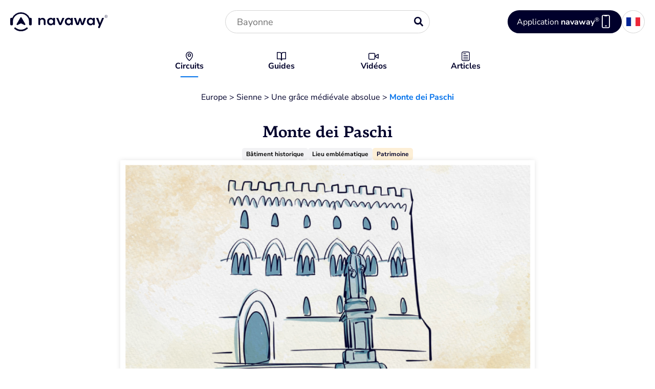

--- FILE ---
content_type: text/html; charset=UTF-8
request_url: https://navaway.fr/visiter-sienne/monte-dei-paschi/
body_size: 47367
content:
<!DOCTYPE html>
<html lang="fr">

  <head><meta charset="UTF-8"><script>if(navigator.userAgent.match(/MSIE|Internet Explorer/i)||navigator.userAgent.match(/Trident\/7\..*?rv:11/i)){var href=document.location.href;if(!href.match(/[?&]nowprocket/)){if(href.indexOf("?")==-1){if(href.indexOf("#")==-1){document.location.href=href+"?nowprocket=1"}else{document.location.href=href.replace("#","?nowprocket=1#")}}else{if(href.indexOf("#")==-1){document.location.href=href+"&nowprocket=1"}else{document.location.href=href.replace("#","&nowprocket=1#")}}}}</script><script>(()=>{class RocketLazyLoadScripts{constructor(){this.v="2.0.3",this.userEvents=["keydown","keyup","mousedown","mouseup","mousemove","mouseover","mouseenter","mouseout","mouseleave","touchmove","touchstart","touchend","touchcancel","wheel","click","dblclick","input","visibilitychange"],this.attributeEvents=["onblur","onclick","oncontextmenu","ondblclick","onfocus","onmousedown","onmouseenter","onmouseleave","onmousemove","onmouseout","onmouseover","onmouseup","onmousewheel","onscroll","onsubmit"]}async t(){this.i(),this.o(),/iP(ad|hone)/.test(navigator.userAgent)&&this.h(),this.u(),this.l(this),this.m(),this.k(this),this.p(this),this._(),await Promise.all([this.R(),this.L()]),this.lastBreath=Date.now(),this.S(this),this.P(),this.D(),this.O(),this.M(),await this.C(this.delayedScripts.normal),await this.C(this.delayedScripts.defer),await this.C(this.delayedScripts.async),this.F("domReady"),await this.T(),await this.j(),await this.I(),this.F("windowLoad"),await this.A(),window.dispatchEvent(new Event("rocket-allScriptsLoaded")),this.everythingLoaded=!0,this.lastTouchEnd&&await new Promise((t=>setTimeout(t,500-Date.now()+this.lastTouchEnd))),this.H(),this.F("all"),this.U(),this.W()}i(){this.CSPIssue=sessionStorage.getItem("rocketCSPIssue"),document.addEventListener("securitypolicyviolation",(t=>{this.CSPIssue||"script-src-elem"!==t.violatedDirective||"data"!==t.blockedURI||(this.CSPIssue=!0,sessionStorage.setItem("rocketCSPIssue",!0))}),{isRocket:!0})}o(){window.addEventListener("pageshow",(t=>{this.persisted=t.persisted,this.realWindowLoadedFired=!0}),{isRocket:!0}),window.addEventListener("pagehide",(()=>{this.onFirstUserAction=null}),{isRocket:!0})}h(){let t;function e(e){t=e}window.addEventListener("touchstart",e,{isRocket:!0}),window.addEventListener("touchend",(function i(o){Math.abs(o.changedTouches[0].pageX-t.changedTouches[0].pageX)<10&&Math.abs(o.changedTouches[0].pageY-t.changedTouches[0].pageY)<10&&o.timeStamp-t.timeStamp<200&&(o.target.dispatchEvent(new PointerEvent("click",{target:o.target,bubbles:!0,cancelable:!0,detail:1})),event.preventDefault(),window.removeEventListener("touchstart",e,{isRocket:!0}),window.removeEventListener("touchend",i,{isRocket:!0}))}),{isRocket:!0})}q(t){this.userActionTriggered||("mousemove"!==t.type||this.firstMousemoveIgnored?"keyup"===t.type||"mouseover"===t.type||"mouseout"===t.type||(this.userActionTriggered=!0,this.onFirstUserAction&&this.onFirstUserAction()):this.firstMousemoveIgnored=!0),"click"===t.type&&t.preventDefault(),this.savedUserEvents.length>0&&(t.stopPropagation(),t.stopImmediatePropagation()),"touchstart"===this.lastEvent&&"touchend"===t.type&&(this.lastTouchEnd=Date.now()),"click"===t.type&&(this.lastTouchEnd=0),this.lastEvent=t.type,this.savedUserEvents.push(t)}u(){this.savedUserEvents=[],this.userEventHandler=this.q.bind(this),this.userEvents.forEach((t=>window.addEventListener(t,this.userEventHandler,{passive:!1,isRocket:!0})))}U(){this.userEvents.forEach((t=>window.removeEventListener(t,this.userEventHandler,{passive:!1,isRocket:!0}))),this.savedUserEvents.forEach((t=>{t.target.dispatchEvent(new window[t.constructor.name](t.type,t))}))}m(){this.eventsMutationObserver=new MutationObserver((t=>{const e="return false";for(const i of t){if("attributes"===i.type){const t=i.target.getAttribute(i.attributeName);t&&t!==e&&(i.target.setAttribute("data-rocket-"+i.attributeName,t),i.target["rocket"+i.attributeName]=new Function("event",t),i.target.setAttribute(i.attributeName,e))}"childList"===i.type&&i.addedNodes.forEach((t=>{if(t.nodeType===Node.ELEMENT_NODE)for(const i of t.attributes)this.attributeEvents.includes(i.name)&&i.value&&""!==i.value&&(t.setAttribute("data-rocket-"+i.name,i.value),t["rocket"+i.name]=new Function("event",i.value),t.setAttribute(i.name,e))}))}})),this.eventsMutationObserver.observe(document,{subtree:!0,childList:!0,attributeFilter:this.attributeEvents})}H(){this.eventsMutationObserver.disconnect(),this.attributeEvents.forEach((t=>{document.querySelectorAll("[data-rocket-"+t+"]").forEach((e=>{e.setAttribute(t,e.getAttribute("data-rocket-"+t)),e.removeAttribute("data-rocket-"+t)}))}))}k(t){Object.defineProperty(HTMLElement.prototype,"onclick",{get(){return this.rocketonclick||null},set(e){this.rocketonclick=e,this.setAttribute(t.everythingLoaded?"onclick":"data-rocket-onclick","this.rocketonclick(event)")}})}S(t){function e(e,i){let o=e[i];e[i]=null,Object.defineProperty(e,i,{get:()=>o,set(s){t.everythingLoaded?o=s:e["rocket"+i]=o=s}})}e(document,"onreadystatechange"),e(window,"onload"),e(window,"onpageshow");try{Object.defineProperty(document,"readyState",{get:()=>t.rocketReadyState,set(e){t.rocketReadyState=e},configurable:!0}),document.readyState="loading"}catch(t){console.log("WPRocket DJE readyState conflict, bypassing")}}l(t){this.originalAddEventListener=EventTarget.prototype.addEventListener,this.originalRemoveEventListener=EventTarget.prototype.removeEventListener,this.savedEventListeners=[],EventTarget.prototype.addEventListener=function(e,i,o){o&&o.isRocket||!t.B(e,this)&&!t.userEvents.includes(e)||t.B(e,this)&&!t.userActionTriggered||e.startsWith("rocket-")||t.everythingLoaded?t.originalAddEventListener.call(this,e,i,o):t.savedEventListeners.push({target:this,remove:!1,type:e,func:i,options:o})},EventTarget.prototype.removeEventListener=function(e,i,o){o&&o.isRocket||!t.B(e,this)&&!t.userEvents.includes(e)||t.B(e,this)&&!t.userActionTriggered||e.startsWith("rocket-")||t.everythingLoaded?t.originalRemoveEventListener.call(this,e,i,o):t.savedEventListeners.push({target:this,remove:!0,type:e,func:i,options:o})}}F(t){"all"===t&&(EventTarget.prototype.addEventListener=this.originalAddEventListener,EventTarget.prototype.removeEventListener=this.originalRemoveEventListener),this.savedEventListeners=this.savedEventListeners.filter((e=>{let i=e.type,o=e.target||window;return"domReady"===t&&"DOMContentLoaded"!==i&&"readystatechange"!==i||("windowLoad"===t&&"load"!==i&&"readystatechange"!==i&&"pageshow"!==i||(this.B(i,o)&&(i="rocket-"+i),e.remove?o.removeEventListener(i,e.func,e.options):o.addEventListener(i,e.func,e.options),!1))}))}p(t){let e;function i(e){return t.everythingLoaded?e:e.split(" ").map((t=>"load"===t||t.startsWith("load.")?"rocket-jquery-load":t)).join(" ")}function o(o){function s(e){const s=o.fn[e];o.fn[e]=o.fn.init.prototype[e]=function(){return this[0]===window&&t.userActionTriggered&&("string"==typeof arguments[0]||arguments[0]instanceof String?arguments[0]=i(arguments[0]):"object"==typeof arguments[0]&&Object.keys(arguments[0]).forEach((t=>{const e=arguments[0][t];delete arguments[0][t],arguments[0][i(t)]=e}))),s.apply(this,arguments),this}}if(o&&o.fn&&!t.allJQueries.includes(o)){const e={DOMContentLoaded:[],"rocket-DOMContentLoaded":[]};for(const t in e)document.addEventListener(t,(()=>{e[t].forEach((t=>t()))}),{isRocket:!0});o.fn.ready=o.fn.init.prototype.ready=function(i){function s(){parseInt(o.fn.jquery)>2?setTimeout((()=>i.bind(document)(o))):i.bind(document)(o)}return t.realDomReadyFired?!t.userActionTriggered||t.fauxDomReadyFired?s():e["rocket-DOMContentLoaded"].push(s):e.DOMContentLoaded.push(s),o([])},s("on"),s("one"),s("off"),t.allJQueries.push(o)}e=o}t.allJQueries=[],o(window.jQuery),Object.defineProperty(window,"jQuery",{get:()=>e,set(t){o(t)}})}P(){const t=new Map;document.write=document.writeln=function(e){const i=document.currentScript,o=document.createRange(),s=i.parentElement;let n=t.get(i);void 0===n&&(n=i.nextSibling,t.set(i,n));const c=document.createDocumentFragment();o.setStart(c,0),c.appendChild(o.createContextualFragment(e)),s.insertBefore(c,n)}}async R(){return new Promise((t=>{this.userActionTriggered?t():this.onFirstUserAction=t}))}async L(){return new Promise((t=>{document.addEventListener("DOMContentLoaded",(()=>{this.realDomReadyFired=!0,t()}),{isRocket:!0})}))}async I(){return this.realWindowLoadedFired?Promise.resolve():new Promise((t=>{window.addEventListener("load",t,{isRocket:!0})}))}M(){this.pendingScripts=[];this.scriptsMutationObserver=new MutationObserver((t=>{for(const e of t)e.addedNodes.forEach((t=>{"SCRIPT"!==t.tagName||t.noModule||t.isWPRocket||this.pendingScripts.push({script:t,promise:new Promise((e=>{const i=()=>{const i=this.pendingScripts.findIndex((e=>e.script===t));i>=0&&this.pendingScripts.splice(i,1),e()};t.addEventListener("load",i,{isRocket:!0}),t.addEventListener("error",i,{isRocket:!0}),setTimeout(i,1e3)}))})}))})),this.scriptsMutationObserver.observe(document,{childList:!0,subtree:!0})}async j(){await this.J(),this.pendingScripts.length?(await this.pendingScripts[0].promise,await this.j()):this.scriptsMutationObserver.disconnect()}D(){this.delayedScripts={normal:[],async:[],defer:[]},document.querySelectorAll("script[type$=rocketlazyloadscript]").forEach((t=>{t.hasAttribute("data-rocket-src")?t.hasAttribute("async")&&!1!==t.async?this.delayedScripts.async.push(t):t.hasAttribute("defer")&&!1!==t.defer||"module"===t.getAttribute("data-rocket-type")?this.delayedScripts.defer.push(t):this.delayedScripts.normal.push(t):this.delayedScripts.normal.push(t)}))}async _(){await this.L();let t=[];document.querySelectorAll("script[type$=rocketlazyloadscript][data-rocket-src]").forEach((e=>{let i=e.getAttribute("data-rocket-src");if(i&&!i.startsWith("data:")){i.startsWith("//")&&(i=location.protocol+i);try{const o=new URL(i).origin;o!==location.origin&&t.push({src:o,crossOrigin:e.crossOrigin||"module"===e.getAttribute("data-rocket-type")})}catch(t){}}})),t=[...new Map(t.map((t=>[JSON.stringify(t),t]))).values()],this.N(t,"preconnect")}async $(t){if(await this.G(),!0!==t.noModule||!("noModule"in HTMLScriptElement.prototype))return new Promise((e=>{let i;function o(){(i||t).setAttribute("data-rocket-status","executed"),e()}try{if(navigator.userAgent.includes("Firefox/")||""===navigator.vendor||this.CSPIssue)i=document.createElement("script"),[...t.attributes].forEach((t=>{let e=t.nodeName;"type"!==e&&("data-rocket-type"===e&&(e="type"),"data-rocket-src"===e&&(e="src"),i.setAttribute(e,t.nodeValue))})),t.text&&(i.text=t.text),t.nonce&&(i.nonce=t.nonce),i.hasAttribute("src")?(i.addEventListener("load",o,{isRocket:!0}),i.addEventListener("error",(()=>{i.setAttribute("data-rocket-status","failed-network"),e()}),{isRocket:!0}),setTimeout((()=>{i.isConnected||e()}),1)):(i.text=t.text,o()),i.isWPRocket=!0,t.parentNode.replaceChild(i,t);else{const i=t.getAttribute("data-rocket-type"),s=t.getAttribute("data-rocket-src");i?(t.type=i,t.removeAttribute("data-rocket-type")):t.removeAttribute("type"),t.addEventListener("load",o,{isRocket:!0}),t.addEventListener("error",(i=>{this.CSPIssue&&i.target.src.startsWith("data:")?(console.log("WPRocket: CSP fallback activated"),t.removeAttribute("src"),this.$(t).then(e)):(t.setAttribute("data-rocket-status","failed-network"),e())}),{isRocket:!0}),s?(t.fetchPriority="high",t.removeAttribute("data-rocket-src"),t.src=s):t.src="data:text/javascript;base64,"+window.btoa(unescape(encodeURIComponent(t.text)))}}catch(i){t.setAttribute("data-rocket-status","failed-transform"),e()}}));t.setAttribute("data-rocket-status","skipped")}async C(t){const e=t.shift();return e?(e.isConnected&&await this.$(e),this.C(t)):Promise.resolve()}O(){this.N([...this.delayedScripts.normal,...this.delayedScripts.defer,...this.delayedScripts.async],"preload")}N(t,e){this.trash=this.trash||[];let i=!0;var o=document.createDocumentFragment();t.forEach((t=>{const s=t.getAttribute&&t.getAttribute("data-rocket-src")||t.src;if(s&&!s.startsWith("data:")){const n=document.createElement("link");n.href=s,n.rel=e,"preconnect"!==e&&(n.as="script",n.fetchPriority=i?"high":"low"),t.getAttribute&&"module"===t.getAttribute("data-rocket-type")&&(n.crossOrigin=!0),t.crossOrigin&&(n.crossOrigin=t.crossOrigin),t.integrity&&(n.integrity=t.integrity),t.nonce&&(n.nonce=t.nonce),o.appendChild(n),this.trash.push(n),i=!1}})),document.head.appendChild(o)}W(){this.trash.forEach((t=>t.remove()))}async T(){try{document.readyState="interactive"}catch(t){}this.fauxDomReadyFired=!0;try{await this.G(),document.dispatchEvent(new Event("rocket-readystatechange")),await this.G(),document.rocketonreadystatechange&&document.rocketonreadystatechange(),await this.G(),document.dispatchEvent(new Event("rocket-DOMContentLoaded")),await this.G(),window.dispatchEvent(new Event("rocket-DOMContentLoaded"))}catch(t){console.error(t)}}async A(){try{document.readyState="complete"}catch(t){}try{await this.G(),document.dispatchEvent(new Event("rocket-readystatechange")),await this.G(),document.rocketonreadystatechange&&document.rocketonreadystatechange(),await this.G(),window.dispatchEvent(new Event("rocket-load")),await this.G(),window.rocketonload&&window.rocketonload(),await this.G(),this.allJQueries.forEach((t=>t(window).trigger("rocket-jquery-load"))),await this.G();const t=new Event("rocket-pageshow");t.persisted=this.persisted,window.dispatchEvent(t),await this.G(),window.rocketonpageshow&&window.rocketonpageshow({persisted:this.persisted})}catch(t){console.error(t)}}async G(){Date.now()-this.lastBreath>45&&(await this.J(),this.lastBreath=Date.now())}async J(){return document.hidden?new Promise((t=>setTimeout(t))):new Promise((t=>requestAnimationFrame(t)))}B(t,e){return e===document&&"readystatechange"===t||(e===document&&"DOMContentLoaded"===t||(e===window&&"DOMContentLoaded"===t||(e===window&&"load"===t||e===window&&"pageshow"===t)))}static run(){(new RocketLazyLoadScripts).t()}}RocketLazyLoadScripts.run()})();</script>
    <meta name="viewport" content="width=device-width, initial-scale=1">

<link rel="profile" href="https://gmpg.org/xfn/11">
<link rel="pingback" href="https://navaway.fr/xmlrpc.php">


<title>Monte dei Paschi &agrave; Sienne : voir et visiter ce lieu</title>
<link crossorigin data-rocket-preconnect href="https://www.youtube.com" rel="preconnect">
<link crossorigin data-rocket-preload as="font" href="https://navaway.fr/wp-content/themes/webqam/dist/assets/nunito-sans-latin-wght-normal.woff2" rel="preload">
<link crossorigin data-rocket-preload as="font" href="https://navaway.fr/wp-content/themes/webqam/dist/assets/navaway.woff2" rel="preload">
<link crossorigin data-rocket-preload as="font" href="https://navaway.fr/wp-content/themes/webqam/dist/assets/BascoStd-Light.woff2" rel="preload"><link rel="preload" data-rocket-preload as="image" href="https://navaway.fr/wp-content/uploads/2024/10/13-monte-dei-paschi-sienne-poi-grand.jpg" fetchpriority="high">

<script type="rocketlazyloadscript" data-rocket-type="text/javascript" data-rocket-src="https://navaway.fr/wp-admin/admin-ajax.php?action=pll_xdata_check&amp;redirect=https%3A%2F%2Fnavaway.fr%2Fvisiter-sienne%2Fmonte-dei-paschi%2F&amp;nonce=11252a4f0f" async></script><meta name="robots" content="index, follow, max-image-preview:large, max-snippet:-1, max-video-preview:-1">
	<style>img:is([sizes="auto" i], [sizes^="auto," i]) { contain-intrinsic-size: 3000px 1500px }</style>
	
            <script data-no-defer="1" data-ezscrex="false" data-cfasync="false" data-pagespeed-no-defer data-cookieconsent="ignore">
                var ctPublicFunctions = {"_ajax_nonce":"0190d8db9c","_rest_nonce":"b937be2229","_ajax_url":"\/wp-admin\/admin-ajax.php","_rest_url":"https:\/\/navaway.fr\/wp-json\/","data__cookies_type":"none","data__ajax_type":"rest","data__bot_detector_enabled":"1","data__frontend_data_log_enabled":1,"cookiePrefix":"","wprocket_detected":true,"host_url":"navaway.fr","text__ee_click_to_select":"Click to select the whole data","text__ee_original_email":"The complete one is","text__ee_got_it":"Got it","text__ee_blocked":"Blocked","text__ee_cannot_connect":"Cannot connect","text__ee_cannot_decode":"Can not decode email. Unknown reason","text__ee_email_decoder":"CleanTalk email decoder","text__ee_wait_for_decoding":"The magic is on the way!","text__ee_decoding_process":"Please wait a few seconds while we decode the contact data."}
            </script>
        
            <script data-no-defer="1" data-ezscrex="false" data-cfasync="false" data-pagespeed-no-defer data-cookieconsent="ignore">
                var ctPublic = {"_ajax_nonce":"0190d8db9c","settings__forms__check_internal":"0","settings__forms__check_external":"0","settings__forms__force_protection":"0","settings__forms__search_test":"1","settings__data__bot_detector_enabled":"1","settings__sfw__anti_crawler":0,"blog_home":"https:\/\/navaway.fr\/","pixel__setting":"3","pixel__enabled":true,"pixel__url":null,"data__email_check_before_post":"1","data__email_check_exist_post":"1","data__cookies_type":"none","data__key_is_ok":true,"data__visible_fields_required":true,"wl_brandname":"Anti-Spam by CleanTalk","wl_brandname_short":"CleanTalk","ct_checkjs_key":"6aeff2a5db2cb0f5e5395340ab5687207fc0bf2a7b0de81a44a7c04bfe2f21d6","emailEncoderPassKey":"ad9618cac8e32e70913091e96b5d24b6","bot_detector_forms_excluded":"W10=","advancedCacheExists":true,"varnishCacheExists":false,"wc_ajax_add_to_cart":false}
            </script>
        <link rel="preload" href="https://navaway.fr/wp-content/themes/webqam/dist/assets/main.css?ver=62323c618d3379503fed39bcd7c2cd25" as="style" type="text/css" crossorigin="anonymous" media="all">
<link rel="preload" href="/wp-content/themes/webqam/dist/assets/main.js?ver=032fe68b2d8796b866e1455e82d1d5d9" as="script" type="application/javascript" crossorigin="anonymous">
<link rel="preload" href="/wp-content/themes/webqam/dist/assets/navaway.woff2" as="font" type="font/woff2" crossorigin="anonymous">
<link rel="preload" href="/wp-content/themes/webqam/dist/assets/nunito-sans-latin-wght-normal.woff2" as="font" type="font/woff2" crossorigin="anonymous">
<link rel="preload" href="/wp-content/themes/webqam/dist/assets/BascoStd-Light.woff2" as="font" type="font/woff2" crossorigin="anonymous">
<link rel="preload" href="/wp-content/themes/webqam/dist/assets/BascoStd-Regular.woff2" as="font" type="font/woff2" crossorigin="anonymous">
<link rel="preload" href="/wp-content/themes/webqam/dist/assets/BascoStd-Bold.woff2" as="font" type="font/woff2" crossorigin="anonymous">
<link rel="preload" href="/wp-content/themes/webqam/dist/assets/BascoStd-ExtraBold.woff2" as="font" type="font/woff2" crossorigin="anonymous">

	<!-- This site is optimized with the Yoast SEO plugin v25.3.1 - https://yoast.com/wordpress/plugins/seo/ -->
	<meta name="description" content="D&eacute;couvrez le lieu Monte dei Paschi &agrave; Sienne au sein de notre itin&eacute;raire avec audioguide sur l&rsquo;application Navaway&reg; !">
	<link rel="canonical" href="https://navaway.fr/visiter-sienne/monte-dei-paschi/">
	<meta property="og:locale" content="fr_FR">
	<meta property="og:type" content="article">
	<meta property="og:title" content="Monte dei Paschi &agrave; Sienne : voir et visiter ce lieu">
	<meta property="og:description" content="D&eacute;couvrez le lieu Monte dei Paschi &agrave; Sienne au sein de notre itin&eacute;raire avec audioguide sur l&rsquo;application Navaway&reg; !">
	<meta property="og:url" content="https://navaway.fr/visiter-sienne/monte-dei-paschi/">
	<meta property="og:site_name" content="Navaway">
	<meta property="article:publisher" content="https://www.facebook.com/profile.php?id=100080251734521">
	<meta property="article:modified_time" content="2025-09-08T15:05:34+00:00">
	<meta property="og:image" content="https://navaway.fr/wp-content/uploads/2024/10/13-monte-dei-paschi-sienne-poi-petit.jpg">
	<meta property="og:image:width" content="440">
	<meta property="og:image:height" content="440">
	<meta property="og:image:type" content="image/jpeg">
	<meta name="twitter:card" content="summary_large_image">
	<script type="application/ld+json" class="yoast-schema-graph">{"@context":"https://schema.org","@graph":[{"@type":"WebPage","@id":"https://navaway.fr/visiter-sienne/monte-dei-paschi/","url":"https://navaway.fr/visiter-sienne/monte-dei-paschi/","name":"Monte dei Paschi &agrave; Sienne : voir et visiter ce lieu","isPartOf":{"@id":"https://navaway.fr/#website"},"primaryImageOfPage":{"@id":"https://navaway.fr/visiter-sienne/monte-dei-paschi/#primaryimage"},"image":{"@id":"https://navaway.fr/visiter-sienne/monte-dei-paschi/#primaryimage"},"thumbnailUrl":"https://navaway.fr/wp-content/uploads/2024/10/13-monte-dei-paschi-sienne-poi-petit.jpg","datePublished":"2024-10-07T07:11:40+00:00","dateModified":"2025-09-08T15:05:34+00:00","description":"D&eacute;couvrez le lieu Monte dei Paschi &agrave; Sienne au sein de notre itin&eacute;raire avec audioguide sur l&rsquo;application Navaway&reg; !","breadcrumb":{"@id":"https://navaway.fr/visiter-sienne/monte-dei-paschi/#breadcrumb"},"inLanguage":"fr-FR","potentialAction":[{"@type":"ReadAction","target":["https://navaway.fr/visiter-sienne/monte-dei-paschi/"]}]},{"@type":"ImageObject","inLanguage":"fr-FR","@id":"https://navaway.fr/visiter-sienne/monte-dei-paschi/#primaryimage","url":"https://navaway.fr/wp-content/uploads/2024/10/13-monte-dei-paschi-sienne-poi-petit.jpg","contentUrl":"https://navaway.fr/wp-content/uploads/2024/10/13-monte-dei-paschi-sienne-poi-petit.jpg","width":440,"height":440,"caption":"13 monte dei paschi sienne poi petit"},{"@type":"BreadcrumbList","@id":"https://navaway.fr/visiter-sienne/monte-dei-paschi/#breadcrumb","itemListElement":[{"@type":"ListItem","position":1,"name":"Europe","item":"https://navaway.fr/circuits/?zone=europe"},{"@type":"ListItem","position":2,"name":"Sienne","item":"https://navaway.fr/visiter-sienne/"},{"@type":"ListItem","position":3,"name":"Une gr&acirc;ce m&eacute;di&eacute;vale absolue","item":"https://navaway.fr/visiter-sienne/une-grace-medievale-absolue/"},{"@type":"ListItem","position":4,"name":"Monte dei Paschi"}]},{"@type":"WebSite","@id":"https://navaway.fr/#website","url":"https://navaway.fr/","name":"Navaway","description":"","publisher":{"@id":"https://navaway.fr/#organization"},"potentialAction":[{"@type":"SearchAction","target":{"@type":"EntryPoint","urlTemplate":"https://navaway.fr/?s={search_term_string}"},"query-input":{"@type":"PropertyValueSpecification","valueRequired":true,"valueName":"search_term_string"}}],"inLanguage":"fr-FR"},{"@type":"Organization","@id":"https://navaway.fr/#organization","name":"Navaway","url":"https://navaway.fr/","logo":{"@type":"ImageObject","inLanguage":"fr-FR","@id":"https://navaway.fr/#/schema/logo/image/","url":"https://navaway.fr/wp-content/uploads/2024/05/logo-navaway.png","contentUrl":"https://navaway.fr/wp-content/uploads/2024/05/logo-navaway.png","width":191,"height":38,"caption":"Navaway"},"image":{"@id":"https://navaway.fr/#/schema/logo/image/"},"sameAs":["https://www.facebook.com/profile.php?id=100080251734521","https://www.instagram.com/navaway.fr/"]}]}</script>
	<!-- / Yoast SEO plugin. -->


<link rel="dns-prefetch" href="//moderate.cleantalk.org">

<style id="wp-emoji-styles-inline-css" type="text/css">

	img.wp-smiley, img.emoji {
		display: inline !important;
		border: none !important;
		box-shadow: none !important;
		height: 1em !important;
		width: 1em !important;
		margin: 0 0.07em !important;
		vertical-align: -0.1em !important;
		background: none !important;
		padding: 0 !important;
	}
</style>
<link rel="stylesheet" id="wp-block-library-css" href="https://navaway.fr/wp-includes/css/dist/block-library/style.css?ver=48d049603d446f05f23b5e2fc9def633" type="text/css" media="all">
<style id="wp-block-library-theme-inline-css" type="text/css">
.wp-block-audio :where(figcaption){
  color:#555;
  font-size:13px;
  text-align:center;
}
.is-dark-theme .wp-block-audio :where(figcaption){
  color:#ffffffa6;
}

.wp-block-audio{
  margin:0 0 1em;
}

.wp-block-code{
  border:1px solid #ccc;
  border-radius:4px;
  font-family:Menlo,Consolas,monaco,monospace;
  padding:.8em 1em;
}

.wp-block-embed :where(figcaption){
  color:#555;
  font-size:13px;
  text-align:center;
}
.is-dark-theme .wp-block-embed :where(figcaption){
  color:#ffffffa6;
}

.wp-block-embed{
  margin:0 0 1em;
}

.blocks-gallery-caption{
  color:#555;
  font-size:13px;
  text-align:center;
}
.is-dark-theme .blocks-gallery-caption{
  color:#ffffffa6;
}

:root :where(.wp-block-image figcaption){
  color:#555;
  font-size:13px;
  text-align:center;
}
.is-dark-theme :root :where(.wp-block-image figcaption){
  color:#ffffffa6;
}

.wp-block-image{
  margin:0 0 1em;
}

.wp-block-pullquote{
  border-bottom:4px solid;
  border-top:4px solid;
  color:currentColor;
  margin-bottom:1.75em;
}
.wp-block-pullquote cite,.wp-block-pullquote footer,.wp-block-pullquote__citation{
  color:currentColor;
  font-size:.8125em;
  font-style:normal;
  text-transform:uppercase;
}

.wp-block-quote{
  border-left:.25em solid;
  margin:0 0 1.75em;
  padding-left:1em;
}
.wp-block-quote cite,.wp-block-quote footer{
  color:currentColor;
  font-size:.8125em;
  font-style:normal;
  position:relative;
}
.wp-block-quote:where(.has-text-align-right){
  border-left:none;
  border-right:.25em solid;
  padding-left:0;
  padding-right:1em;
}
.wp-block-quote:where(.has-text-align-center){
  border:none;
  padding-left:0;
}
.wp-block-quote.is-large,.wp-block-quote.is-style-large,.wp-block-quote:where(.is-style-plain){
  border:none;
}

.wp-block-search .wp-block-search__label{
  font-weight:700;
}

.wp-block-search__button{
  border:1px solid #ccc;
  padding:.375em .625em;
}

:where(.wp-block-group.has-background){
  padding:1.25em 2.375em;
}

.wp-block-separator.has-css-opacity{
  opacity:.4;
}

.wp-block-separator{
  border:none;
  border-bottom:2px solid;
  margin-left:auto;
  margin-right:auto;
}
.wp-block-separator.has-alpha-channel-opacity{
  opacity:1;
}
.wp-block-separator:not(.is-style-wide):not(.is-style-dots){
  width:100px;
}
.wp-block-separator.has-background:not(.is-style-dots){
  border-bottom:none;
  height:1px;
}
.wp-block-separator.has-background:not(.is-style-wide):not(.is-style-dots){
  height:2px;
}

.wp-block-table{
  margin:0 0 1em;
}
.wp-block-table td,.wp-block-table th{
  word-break:normal;
}
.wp-block-table :where(figcaption){
  color:#555;
  font-size:13px;
  text-align:center;
}
.is-dark-theme .wp-block-table :where(figcaption){
  color:#ffffffa6;
}

.wp-block-video :where(figcaption){
  color:#555;
  font-size:13px;
  text-align:center;
}
.is-dark-theme .wp-block-video :where(figcaption){
  color:#ffffffa6;
}

.wp-block-video{
  margin:0 0 1em;
}

:root :where(.wp-block-template-part.has-background){
  margin-bottom:0;
  margin-top:0;
  padding:1.25em 2.375em;
}
</style>
<style id="filebird-block-filebird-gallery-style-inline-css" type="text/css">
ul.filebird-block-filebird-gallery{margin:auto!important;padding:0!important;width:100%}ul.filebird-block-filebird-gallery.layout-grid{display:grid;grid-gap:20px;align-items:stretch;grid-template-columns:repeat(var(--columns),1fr);justify-items:stretch}ul.filebird-block-filebird-gallery.layout-grid li img{border:1px solid #ccc;box-shadow:2px 2px 6px 0 rgba(0,0,0,.3);height:100%;max-width:100%;-o-object-fit:cover;object-fit:cover;width:100%}ul.filebird-block-filebird-gallery.layout-masonry{-moz-column-count:var(--columns);-moz-column-gap:var(--space);column-gap:var(--space);-moz-column-width:var(--min-width);columns:var(--min-width) var(--columns);display:block;overflow:auto}ul.filebird-block-filebird-gallery.layout-masonry li{margin-bottom:var(--space)}ul.filebird-block-filebird-gallery li{list-style:none}ul.filebird-block-filebird-gallery li figure{height:100%;margin:0;padding:0;position:relative;width:100%}ul.filebird-block-filebird-gallery li figure figcaption{background:linear-gradient(0deg,rgba(0,0,0,.7),rgba(0,0,0,.3) 70%,transparent);bottom:0;box-sizing:border-box;color:#fff;font-size:.8em;margin:0;max-height:100%;overflow:auto;padding:3em .77em .7em;position:absolute;text-align:center;width:100%;z-index:2}ul.filebird-block-filebird-gallery li figure figcaption a{color:inherit}

</style>
<style id="global-styles-inline-css" type="text/css">
:root{--wp--preset--aspect-ratio--square: 1;--wp--preset--aspect-ratio--4-3: 4/3;--wp--preset--aspect-ratio--3-4: 3/4;--wp--preset--aspect-ratio--3-2: 3/2;--wp--preset--aspect-ratio--2-3: 2/3;--wp--preset--aspect-ratio--16-9: 16/9;--wp--preset--aspect-ratio--9-16: 9/16;--wp--preset--color--black: #000000;--wp--preset--color--cyan-bluish-gray: #abb8c3;--wp--preset--color--white: #FFFFFF;--wp--preset--color--pale-pink: #f78da7;--wp--preset--color--vivid-red: #cf2e2e;--wp--preset--color--luminous-vivid-orange: #ff6900;--wp--preset--color--luminous-vivid-amber: #fcb900;--wp--preset--color--light-green-cyan: #7bdcb5;--wp--preset--color--vivid-green-cyan: #00d084;--wp--preset--color--pale-cyan-blue: #8ed1fc;--wp--preset--color--vivid-cyan-blue: #0693e3;--wp--preset--color--vivid-purple: #9b51e0;--wp--preset--color--blue-ribbon: #0071EB;--wp--preset--color--blue-stratos: #00002B;--wp--preset--color--orange-flamingo: #ED5A24;--wp--preset--color--white-half-colonial: #FDEFD6;--wp--preset--color--blue-solitude: #EBF6FE;--wp--preset--color--green-frost: #F3F9EB;--wp--preset--color--purple-snuff: #F0E5F3;--wp--preset--color--gray-athens: #F2F2F4;--wp--preset--color--transparent: transparent;--wp--preset--gradient--vivid-cyan-blue-to-vivid-purple: linear-gradient(135deg,rgba(6,147,227,1) 0%,rgb(155,81,224) 100%);--wp--preset--gradient--light-green-cyan-to-vivid-green-cyan: linear-gradient(135deg,rgb(122,220,180) 0%,rgb(0,208,130) 100%);--wp--preset--gradient--luminous-vivid-amber-to-luminous-vivid-orange: linear-gradient(135deg,rgba(252,185,0,1) 0%,rgba(255,105,0,1) 100%);--wp--preset--gradient--luminous-vivid-orange-to-vivid-red: linear-gradient(135deg,rgba(255,105,0,1) 0%,rgb(207,46,46) 100%);--wp--preset--gradient--very-light-gray-to-cyan-bluish-gray: linear-gradient(135deg,rgb(238,238,238) 0%,rgb(169,184,195) 100%);--wp--preset--gradient--cool-to-warm-spectrum: linear-gradient(135deg,rgb(74,234,220) 0%,rgb(151,120,209) 20%,rgb(207,42,186) 40%,rgb(238,44,130) 60%,rgb(251,105,98) 80%,rgb(254,248,76) 100%);--wp--preset--gradient--blush-light-purple: linear-gradient(135deg,rgb(255,206,236) 0%,rgb(152,150,240) 100%);--wp--preset--gradient--blush-bordeaux: linear-gradient(135deg,rgb(254,205,165) 0%,rgb(254,45,45) 50%,rgb(107,0,62) 100%);--wp--preset--gradient--luminous-dusk: linear-gradient(135deg,rgb(255,203,112) 0%,rgb(199,81,192) 50%,rgb(65,88,208) 100%);--wp--preset--gradient--pale-ocean: linear-gradient(135deg,rgb(255,245,203) 0%,rgb(182,227,212) 50%,rgb(51,167,181) 100%);--wp--preset--gradient--electric-grass: linear-gradient(135deg,rgb(202,248,128) 0%,rgb(113,206,126) 100%);--wp--preset--gradient--midnight: linear-gradient(135deg,rgb(2,3,129) 0%,rgb(40,116,252) 100%);--wp--preset--font-size--small: 13px;--wp--preset--font-size--medium: 20px;--wp--preset--font-size--large: 36px;--wp--preset--font-size--x-large: 42px;--wp--preset--font-size--heading-1: var(--html-heading-1-font-size, 1.5rem);--wp--preset--font-size--heading-2: var(--html-heading-2-font-size, 2.25rem);--wp--preset--font-size--heading-3: var(--html-heading-3-font-size, 2rem);--wp--preset--font-size--heading-4: var(--html-heading-4-font-size, 1.75rem);--wp--preset--font-size--heading-5: var(--html-heading-5-font-size, 1.5rem);--wp--preset--font-size--heading-6: var--html--heading-6-font-size, 1.25rem);--wp--preset--font-size--paragraph: var(--html-paragraph-font-size, 1rem);--wp--preset--font-family--nunito-sans: nunito-sans, Arial, sans-serif;--wp--preset--font-family--basco-std: basco-std, Arial, sans-serif;--wp--preset--spacing--20: 0.44rem;--wp--preset--spacing--30: 0.67rem;--wp--preset--spacing--40: 1rem;--wp--preset--spacing--50: 1.5rem;--wp--preset--spacing--60: 2.25rem;--wp--preset--spacing--70: 3.38rem;--wp--preset--spacing--80: 5.06rem;--wp--preset--shadow--natural: 6px 6px 9px rgba(0, 0, 0, 0.2);--wp--preset--shadow--deep: 12px 12px 50px rgba(0, 0, 0, 0.4);--wp--preset--shadow--sharp: 6px 6px 0px rgba(0, 0, 0, 0.2);--wp--preset--shadow--outlined: 6px 6px 0px -3px rgba(255, 255, 255, 1), 6px 6px rgba(0, 0, 0, 1);--wp--preset--shadow--crisp: 6px 6px 0px rgba(0, 0, 0, 1);}:root { --wp--style--global--content-size: 812px;--wp--style--global--wide-size: 1300px; }:where(body) { margin: 0; }.wp-site-blocks { padding-top: var(--wp--style--root--padding-top); padding-bottom: var(--wp--style--root--padding-bottom); }.has-global-padding { padding-right: var(--wp--style--root--padding-right); padding-left: var(--wp--style--root--padding-left); }.has-global-padding > .alignfull { margin-right: calc(var(--wp--style--root--padding-right) * -1); margin-left: calc(var(--wp--style--root--padding-left) * -1); }.has-global-padding :where(:not(.alignfull.is-layout-flow) > .has-global-padding:not(.wp-block-block, .alignfull)) { padding-right: 0; padding-left: 0; }.has-global-padding :where(:not(.alignfull.is-layout-flow) > .has-global-padding:not(.wp-block-block, .alignfull)) > .alignfull { margin-left: 0; margin-right: 0; }.wp-site-blocks > .alignleft { float: left; margin-right: 2em; }.wp-site-blocks > .alignright { float: right; margin-left: 2em; }.wp-site-blocks > .aligncenter { justify-content: center; margin-left: auto; margin-right: auto; }:where(.wp-site-blocks) > * { margin-block-start: 24px; margin-block-end: 0; }:where(.wp-site-blocks) > :first-child { margin-block-start: 0; }:where(.wp-site-blocks) > :last-child { margin-block-end: 0; }:root { --wp--style--block-gap: 24px; }:root :where(.is-layout-flow) > :first-child{margin-block-start: 0;}:root :where(.is-layout-flow) > :last-child{margin-block-end: 0;}:root :where(.is-layout-flow) > *{margin-block-start: 24px;margin-block-end: 0;}:root :where(.is-layout-constrained) > :first-child{margin-block-start: 0;}:root :where(.is-layout-constrained) > :last-child{margin-block-end: 0;}:root :where(.is-layout-constrained) > *{margin-block-start: 24px;margin-block-end: 0;}:root :where(.is-layout-flex){gap: 24px;}:root :where(.is-layout-grid){gap: 24px;}.is-layout-flow > .alignleft{float: left;margin-inline-start: 0;margin-inline-end: 2em;}.is-layout-flow > .alignright{float: right;margin-inline-start: 2em;margin-inline-end: 0;}.is-layout-flow > .aligncenter{margin-left: auto !important;margin-right: auto !important;}.is-layout-constrained > .alignleft{float: left;margin-inline-start: 0;margin-inline-end: 2em;}.is-layout-constrained > .alignright{float: right;margin-inline-start: 2em;margin-inline-end: 0;}.is-layout-constrained > .aligncenter{margin-left: auto !important;margin-right: auto !important;}.is-layout-constrained > :where(:not(.alignleft):not(.alignright):not(.alignfull)){max-width: var(--wp--style--global--content-size);margin-left: auto !important;margin-right: auto !important;}.is-layout-constrained > .alignwide{max-width: var(--wp--style--global--wide-size);}body .is-layout-flex{display: flex;}.is-layout-flex{flex-wrap: wrap;align-items: center;}.is-layout-flex > :is(*, div){margin: 0;}body .is-layout-grid{display: grid;}.is-layout-grid > :is(*, div){margin: 0;}body{font-family: Nunito Sans, Arial, sans-serif;font-size: 18px;font-style: normal;font-weight: normal;letter-spacing: 0px;line-height: 1.35;--wp--style--root--padding-top: 0px;--wp--style--root--padding-right: 0px;--wp--style--root--padding-bottom: 0px;--wp--style--root--padding-left: 0px;}a:where(:not(.wp-element-button)){text-decoration: underline;}:root :where(.wp-element-button, .wp-block-button__link){background-color: #32373c;border-width: 0;color: #fff;font-family: inherit;font-size: inherit;line-height: inherit;padding: calc(0.667em + 2px) calc(1.333em + 2px);text-decoration: none;}.has-black-color{color: var(--wp--preset--color--black) !important;}.has-cyan-bluish-gray-color{color: var(--wp--preset--color--cyan-bluish-gray) !important;}.has-white-color{color: var(--wp--preset--color--white) !important;}.has-pale-pink-color{color: var(--wp--preset--color--pale-pink) !important;}.has-vivid-red-color{color: var(--wp--preset--color--vivid-red) !important;}.has-luminous-vivid-orange-color{color: var(--wp--preset--color--luminous-vivid-orange) !important;}.has-luminous-vivid-amber-color{color: var(--wp--preset--color--luminous-vivid-amber) !important;}.has-light-green-cyan-color{color: var(--wp--preset--color--light-green-cyan) !important;}.has-vivid-green-cyan-color{color: var(--wp--preset--color--vivid-green-cyan) !important;}.has-pale-cyan-blue-color{color: var(--wp--preset--color--pale-cyan-blue) !important;}.has-vivid-cyan-blue-color{color: var(--wp--preset--color--vivid-cyan-blue) !important;}.has-vivid-purple-color{color: var(--wp--preset--color--vivid-purple) !important;}.has-blue-ribbon-color{color: var(--wp--preset--color--blue-ribbon) !important;}.has-blue-stratos-color{color: var(--wp--preset--color--blue-stratos) !important;}.has-orange-flamingo-color{color: var(--wp--preset--color--orange-flamingo) !important;}.has-white-half-colonial-color{color: var(--wp--preset--color--white-half-colonial) !important;}.has-blue-solitude-color{color: var(--wp--preset--color--blue-solitude) !important;}.has-green-frost-color{color: var(--wp--preset--color--green-frost) !important;}.has-purple-snuff-color{color: var(--wp--preset--color--purple-snuff) !important;}.has-gray-athens-color{color: var(--wp--preset--color--gray-athens) !important;}.has-transparent-color{color: var(--wp--preset--color--transparent) !important;}.has-black-background-color{background-color: var(--wp--preset--color--black) !important;}.has-cyan-bluish-gray-background-color{background-color: var(--wp--preset--color--cyan-bluish-gray) !important;}.has-white-background-color{background-color: var(--wp--preset--color--white) !important;}.has-pale-pink-background-color{background-color: var(--wp--preset--color--pale-pink) !important;}.has-vivid-red-background-color{background-color: var(--wp--preset--color--vivid-red) !important;}.has-luminous-vivid-orange-background-color{background-color: var(--wp--preset--color--luminous-vivid-orange) !important;}.has-luminous-vivid-amber-background-color{background-color: var(--wp--preset--color--luminous-vivid-amber) !important;}.has-light-green-cyan-background-color{background-color: var(--wp--preset--color--light-green-cyan) !important;}.has-vivid-green-cyan-background-color{background-color: var(--wp--preset--color--vivid-green-cyan) !important;}.has-pale-cyan-blue-background-color{background-color: var(--wp--preset--color--pale-cyan-blue) !important;}.has-vivid-cyan-blue-background-color{background-color: var(--wp--preset--color--vivid-cyan-blue) !important;}.has-vivid-purple-background-color{background-color: var(--wp--preset--color--vivid-purple) !important;}.has-blue-ribbon-background-color{background-color: var(--wp--preset--color--blue-ribbon) !important;}.has-blue-stratos-background-color{background-color: var(--wp--preset--color--blue-stratos) !important;}.has-orange-flamingo-background-color{background-color: var(--wp--preset--color--orange-flamingo) !important;}.has-white-half-colonial-background-color{background-color: var(--wp--preset--color--white-half-colonial) !important;}.has-blue-solitude-background-color{background-color: var(--wp--preset--color--blue-solitude) !important;}.has-green-frost-background-color{background-color: var(--wp--preset--color--green-frost) !important;}.has-purple-snuff-background-color{background-color: var(--wp--preset--color--purple-snuff) !important;}.has-gray-athens-background-color{background-color: var(--wp--preset--color--gray-athens) !important;}.has-transparent-background-color{background-color: var(--wp--preset--color--transparent) !important;}.has-black-border-color{border-color: var(--wp--preset--color--black) !important;}.has-cyan-bluish-gray-border-color{border-color: var(--wp--preset--color--cyan-bluish-gray) !important;}.has-white-border-color{border-color: var(--wp--preset--color--white) !important;}.has-pale-pink-border-color{border-color: var(--wp--preset--color--pale-pink) !important;}.has-vivid-red-border-color{border-color: var(--wp--preset--color--vivid-red) !important;}.has-luminous-vivid-orange-border-color{border-color: var(--wp--preset--color--luminous-vivid-orange) !important;}.has-luminous-vivid-amber-border-color{border-color: var(--wp--preset--color--luminous-vivid-amber) !important;}.has-light-green-cyan-border-color{border-color: var(--wp--preset--color--light-green-cyan) !important;}.has-vivid-green-cyan-border-color{border-color: var(--wp--preset--color--vivid-green-cyan) !important;}.has-pale-cyan-blue-border-color{border-color: var(--wp--preset--color--pale-cyan-blue) !important;}.has-vivid-cyan-blue-border-color{border-color: var(--wp--preset--color--vivid-cyan-blue) !important;}.has-vivid-purple-border-color{border-color: var(--wp--preset--color--vivid-purple) !important;}.has-blue-ribbon-border-color{border-color: var(--wp--preset--color--blue-ribbon) !important;}.has-blue-stratos-border-color{border-color: var(--wp--preset--color--blue-stratos) !important;}.has-orange-flamingo-border-color{border-color: var(--wp--preset--color--orange-flamingo) !important;}.has-white-half-colonial-border-color{border-color: var(--wp--preset--color--white-half-colonial) !important;}.has-blue-solitude-border-color{border-color: var(--wp--preset--color--blue-solitude) !important;}.has-green-frost-border-color{border-color: var(--wp--preset--color--green-frost) !important;}.has-purple-snuff-border-color{border-color: var(--wp--preset--color--purple-snuff) !important;}.has-gray-athens-border-color{border-color: var(--wp--preset--color--gray-athens) !important;}.has-transparent-border-color{border-color: var(--wp--preset--color--transparent) !important;}.has-vivid-cyan-blue-to-vivid-purple-gradient-background{background: var(--wp--preset--gradient--vivid-cyan-blue-to-vivid-purple) !important;}.has-light-green-cyan-to-vivid-green-cyan-gradient-background{background: var(--wp--preset--gradient--light-green-cyan-to-vivid-green-cyan) !important;}.has-luminous-vivid-amber-to-luminous-vivid-orange-gradient-background{background: var(--wp--preset--gradient--luminous-vivid-amber-to-luminous-vivid-orange) !important;}.has-luminous-vivid-orange-to-vivid-red-gradient-background{background: var(--wp--preset--gradient--luminous-vivid-orange-to-vivid-red) !important;}.has-very-light-gray-to-cyan-bluish-gray-gradient-background{background: var(--wp--preset--gradient--very-light-gray-to-cyan-bluish-gray) !important;}.has-cool-to-warm-spectrum-gradient-background{background: var(--wp--preset--gradient--cool-to-warm-spectrum) !important;}.has-blush-light-purple-gradient-background{background: var(--wp--preset--gradient--blush-light-purple) !important;}.has-blush-bordeaux-gradient-background{background: var(--wp--preset--gradient--blush-bordeaux) !important;}.has-luminous-dusk-gradient-background{background: var(--wp--preset--gradient--luminous-dusk) !important;}.has-pale-ocean-gradient-background{background: var(--wp--preset--gradient--pale-ocean) !important;}.has-electric-grass-gradient-background{background: var(--wp--preset--gradient--electric-grass) !important;}.has-midnight-gradient-background{background: var(--wp--preset--gradient--midnight) !important;}.has-small-font-size{font-size: var(--wp--preset--font-size--small) !important;}.has-medium-font-size{font-size: var(--wp--preset--font-size--medium) !important;}.has-large-font-size{font-size: var(--wp--preset--font-size--large) !important;}.has-x-large-font-size{font-size: var(--wp--preset--font-size--x-large) !important;}.has-heading-1-font-size{font-size: var(--wp--preset--font-size--heading-1) !important;}.has-heading-2-font-size{font-size: var(--wp--preset--font-size--heading-2) !important;}.has-heading-3-font-size{font-size: var(--wp--preset--font-size--heading-3) !important;}.has-heading-4-font-size{font-size: var(--wp--preset--font-size--heading-4) !important;}.has-heading-5-font-size{font-size: var(--wp--preset--font-size--heading-5) !important;}.has-heading-6-font-size{font-size: var(--wp--preset--font-size--heading-6) !important;}.has-paragraph-font-size{font-size: var(--wp--preset--font-size--paragraph) !important;}.has-nunito-sans-font-family{font-family: var(--wp--preset--font-family--nunito-sans) !important;}.has-basco-std-font-family{font-family: var(--wp--preset--font-family--basco-std) !important;}
:root :where(.wp-block-pullquote){font-size: 1.5em;line-height: 1.6;}
</style>
<link rel="stylesheet" id="cleantalk-public-css-css" href="https://navaway.fr/wp-content/plugins/cleantalk-spam-protect/css/cleantalk-public.min.css?ver=6.58.1_1750403424" type="text/css" media="all">
<link rel="stylesheet" id="cleantalk-email-decoder-css-css" href="https://navaway.fr/wp-content/plugins/cleantalk-spam-protect/css/cleantalk-email-decoder.min.css?ver=6.58.1_1750403424" type="text/css" media="all">
<link data-minify="1" rel="stylesheet" id="kk-star-ratings-css" href="https://navaway.fr/wp-content/cache/min/1/wp-content/plugins/kk-star-ratings/src/core/public/css/kk-star-ratings.css?ver=1764763765" type="text/css" media="all">
<link rel="stylesheet" id="webqam-obf-css" href="https://navaway.fr/wp-content/plugins/obfuscateur-de-liens/public/css/webqam-obf-public.css?ver=1.0.0" type="text/css" media="all">
<link data-minify="1" rel="stylesheet" id="wq-custom-gutenberg-view-css" href="https://navaway.fr/wp-content/cache/min/1/wp-content/plugins/wq-custom-gutenberg/build/view.css?ver=1764763765" type="text/css" media="all">
<link data-minify="1" rel="stylesheet" id="audioigniter-css" href="https://navaway.fr/wp-content/cache/min/1/wp-content/plugins/audioigniter/player/build/style.css?ver=1764763763" type="text/css" media="all">
<link rel="stylesheet" id="main_css-css" href="https://navaway.fr/wp-content/themes/webqam/dist/assets/main.css?ver=62323c618d3379503fed39bcd7c2cd25" type="text/css" media="all">
<link data-minify="1" rel="stylesheet" id="dflip-style-css" href="https://navaway.fr/wp-content/cache/min/1/wp-content/plugins/3d-flipbook-dflip-lite/assets/css/dflip.min.css?ver=1764763763" type="text/css" media="all">
<link data-minify="1" rel="stylesheet" id="sib-front-css-css" href="https://navaway.fr/wp-content/cache/min/1/wp-content/plugins/mailin/css/mailin-front.css?ver=1764763765" type="text/css" media="all">
<style id="rocket-lazyload-inline-css" type="text/css">
.rll-youtube-player{position:relative;padding-bottom:56.23%;height:0;overflow:hidden;max-width:100%;}.rll-youtube-player:focus-within{outline: 2px solid currentColor;outline-offset: 5px;}.rll-youtube-player iframe{position:absolute;top:0;left:0;width:100%;height:100%;z-index:100;background:0 0}.rll-youtube-player img{bottom:0;display:block;left:0;margin:auto;max-width:100%;width:100%;position:absolute;right:0;top:0;border:none;height:auto;-webkit-transition:.4s all;-moz-transition:.4s all;transition:.4s all}.rll-youtube-player img:hover{-webkit-filter:brightness(75%)}.rll-youtube-player .play{height:100%;width:100%;left:0;top:0;position:absolute;background:url(https://navaway.fr/wp-content/plugins/wp-rocket/assets/img/youtube.png) no-repeat center;background-color: transparent !important;cursor:pointer;border:none;}.wp-embed-responsive .wp-has-aspect-ratio .rll-youtube-player{position:absolute;padding-bottom:0;width:100%;height:100%;top:0;bottom:0;left:0;right:0}
</style>
<script type="text/javascript" src="https://navaway.fr/wp-content/plugins/cleantalk-spam-protect/js/apbct-public-bundle_comm-func.min.js?ver=6.58.1_1750403424" id="apbct-public-bundle_comm-func-js-js" data-rocket-defer defer></script>
<script type="rocketlazyloadscript" data-minify="1" data-rocket-type="text/javascript" data-rocket-src="https://navaway.fr/wp-content/cache/min/1/ct-bot-detector-wrapper.js?ver=1764763763" id="ct_bot_detector-js" defer data-wp-strategy="defer"></script>
<script type="rocketlazyloadscript" data-rocket-type="text/javascript" data-rocket-src="https://navaway.fr/wp-includes/js/jquery/jquery.js?ver=3.7.1" id="jquery-core-js" data-rocket-defer defer></script>
<script type="rocketlazyloadscript" data-rocket-type="text/javascript" data-rocket-src="https://navaway.fr/wp-includes/js/jquery/jquery-migrate.js?ver=3.4.1" id="jquery-migrate-js" data-rocket-defer defer></script>
<script type="rocketlazyloadscript" data-minify="1" data-rocket-type="text/javascript" data-rocket-src="https://navaway.fr/wp-content/cache/min/1/wp-content/plugins/obfuscateur-de-liens/public/js/webqam-obf-public.js?ver=1764763763" id="webqam-obf-js" data-rocket-defer defer></script>
<script type="text/javascript" id="sib-front-js-js-extra">
/* <![CDATA[ */
var sibErrMsg = {"invalidMail":"Please fill out valid email address","requiredField":"Please fill out required fields","invalidDateFormat":"Please fill out valid date format","invalidSMSFormat":"Please fill out valid phone number"};
var ajax_sib_front_object = {"ajax_url":"https:\/\/navaway.fr\/wp-admin\/admin-ajax.php","ajax_nonce":"543e7c7ea4","flag_url":"https:\/\/navaway.fr\/wp-content\/plugins\/mailin\/img\/flags\/"};
/* ]]> */
</script>
<script type="rocketlazyloadscript" data-minify="1" data-rocket-type="text/javascript" data-rocket-src="https://navaway.fr/wp-content/cache/min/1/wp-content/plugins/mailin/js/mailin-front.js?ver=1764763765" id="sib-front-js-js" data-rocket-defer defer></script>
<link rel="https://api.w.org/" href="https://navaway.fr/wp-json/"><link rel="alternate" title="JSON" type="application/json" href="https://navaway.fr/wp-json/wp/v2/circuits/25899"><link rel="shortlink" href="https://navaway.fr/?p=25899">
<link rel="alternate" title="oEmbed (JSON)" type="application/json+oembed" href="https://navaway.fr/wp-json/oembed/1.0/embed?url=https%3A%2F%2Fnavaway.fr%2Fvisiter-sienne%2Fmonte-dei-paschi%2F">
<link rel="alternate" title="oEmbed (XML)" type="text/xml+oembed" href="https://navaway.fr/wp-json/oembed/1.0/embed?url=https%3A%2F%2Fnavaway.fr%2Fvisiter-sienne%2Fmonte-dei-paschi%2F&amp;format=xml">
<script type="rocketlazyloadscript" data-minify="1" data-rocket-type="text/javascript" data-rocket-src="https://navaway.fr/wp-content/cache/min/1/js/sdk-loader.js?ver=1764763764" async></script>
<script type="rocketlazyloadscript" data-rocket-type="text/javascript">
  window.Brevo = window.Brevo || [];
  window.Brevo.push(['init', {"client_key":"tqaqdk82s11y1oezh3p7g62q","email_id":null,"push":{"customDomain":"https:\/\/navaway.fr\/wp-content\/plugins\/mailin\/"},"service_worker_url":"wonderpush-worker-loader.min.js?webKey=990c8b16922c6f924e1c6a1daaf355b0017123bf70fd2c27e7d971f209d61b5b","frame_url":"brevo-frame.html"}]);
</script><script type="rocketlazyloadscript" data-minify="1" data-rocket-type="text/javascript" data-rocket-src="https://navaway.fr/wp-content/cache/min/1/sdk/1.1/wonderpush-loader.min.js?ver=1764763764" async></script>
<script type="rocketlazyloadscript" data-rocket-type="text/javascript">
  window.WonderPush = window.WonderPush || [];
  window.WonderPush.push(['init', {"customDomain":"https:\/\/navaway.fr\/wp-content\/plugins\/mailin\/","serviceWorkerUrl":"wonderpush-worker-loader.min.js?webKey=990c8b16922c6f924e1c6a1daaf355b0017123bf70fd2c27e7d971f209d61b5b","frameUrl":"wonderpush.min.html","webKey":"990c8b16922c6f924e1c6a1daaf355b0017123bf70fd2c27e7d971f209d61b5b"}]);
</script><meta name="linkavista" content="link-6407-6270"><meta name="c53cfc4061" content="c53cfc4061da70562d2702dab1ca744b"><link rel="icon" href="https://navaway.fr/wp-content/uploads/2024/11/fav-150x150.png" sizes="32x32">
<link rel="icon" href="https://navaway.fr/wp-content/uploads/2024/11/fav-300x300.png" sizes="192x192">
<link rel="apple-touch-icon" href="https://navaway.fr/wp-content/uploads/2024/11/fav-300x300.png">
<meta name="msapplication-TileImage" content="https://navaway.fr/wp-content/uploads/2024/11/fav-300x300.png">
<noscript><style id="rocket-lazyload-nojs-css">.rll-youtube-player, [data-lazy-src]{display:none !important;}</style></noscript>
    <link rel="dns-prefetch" href="https://search.navaway.fr">

<link rel="icon" type="image/png" href="/wp-content/themes/webqam/assets/favicons/favicon-96x96.png" sizes="96x96">
<link rel="icon" type="image/svg+xml" href="/wp-content/themes/webqam/assets/favicons/favicon.svg">
<link rel="shortcut icon" href="/wp-content/themes/webqam/assets/favicons/favicon.ico">
<link rel="apple-touch-icon" sizes="180x180" href="/wp-content/themes/webqam/assets/favicons/apple-touch-icon.png">
<meta name="apple-mobile-web-app-title" content="Navaway">
<link rel="manifest" href="/wp-content/themes/webqam/assets/favicons/site.webmanifest">
  <style id="rocket-lazyrender-inline-css">[data-wpr-lazyrender] {content-visibility: auto;}</style></head>

  <body class="wp-singular circuits-template-default single single-circuits postid-25899 wp-embed-responsive wp-theme-webqam">

    
<header class="site-header">
  <div class="site-header__top-bar">
    <div class="site-header__top-bar-wrapper">
      <div class="site-header__top-bar-left-content">
        <a class="site-header__logo-link" href="https://navaway.fr/" title="Navaway">
          <img class="site-header__logo" src="https://navaway.fr/wp-content/uploads/2024/06/logo-full.svg" alt="Navaway" width="200" height="50">
        </a>
      </div>

      <div class="site-header__top-bar-center-content">
        
<form class="search-fake-input site-header__search-fake-input" method="post" action="#" aria-label="Formulaire de recherche" autocomplete="off">
    <ul class="search-fake-input__fake-placeholder-list" aria-hidden="true">
        <li class="search-fake-input__fake-placeholder-item">Bayonne</li>
        <li class="search-fake-input__fake-placeholder-item">Lucerne</li>
        <li class="search-fake-input__fake-placeholder-item">Li&egrave;ge</li>
        <li class="search-fake-input__fake-placeholder-item">Dunkerque</li>
        <li class="search-fake-input__fake-placeholder-item">Brest</li>
        <li class="search-fake-input__fake-placeholder-item">Mexico</li>
        <li class="search-fake-input__fake-placeholder-item">Prague</li>
        <li class="search-fake-input__fake-placeholder-item">Chicago</li>
        <li class="search-fake-input__fake-placeholder-item">La Orotava</li>
        <li class="search-fake-input__fake-placeholder-item">Sydney</li>
        <li class="search-fake-input__fake-placeholder-item">Clermont-Ferrand</li>
        <li class="search-fake-input__fake-placeholder-item">Roanne</li>
        <li class="search-fake-input__fake-placeholder-item">Hy&egrave;res</li>
        <li class="search-fake-input__fake-placeholder-item">Grenade</li>
        <li class="search-fake-input__fake-placeholder-item">Washington</li>
        <li class="search-fake-input__fake-placeholder-item">Venise</li>
        <li class="search-fake-input__fake-placeholder-item">Palma de Majorque</li>
        <li class="search-fake-input__fake-placeholder-item">Annecy</li>
        <li class="search-fake-input__fake-placeholder-item">Berlin</li>
        <li class="search-fake-input__fake-placeholder-item">Aix-en-Provence</li>
      </ul>
  
  <label class="search-fake-input__search-wrapper">
    <span class="sr-only">Effectuez ici votre recherche</span>
    <input title="Effectuez ici votre recherche" type="search" name="search" class="search-fake-input__search-input" autocomplete="off">
  </label>

  <button class="search-fake-input__submit-button" type="submit" title="Soumettre la recherche"></button>
</form>
      </div>

      <div class="site-header__top-bar-right-content">

        
<button class="search-open-button site-header__search-open-button" type="button" title="Ouvrir la recherche"></button>

        <button class="hamburger hamburger--squeeze site-header__hamburger-button" type="button" title="Afficher le menu">
          <span aria-hidden="true" class="hamburger-box site-header__hamburger-button-box">
            <span class="hamburger-inner site-header__hamburger-button-inner"></span>
          </span>
        </button>


                <a class="site-header__mobile-app-button site-header__mobile-app-button--top" href="https://navaway.fr/app" title="T&eacute;l&eacute;charger l'application navaway">
            <span class="site-header__mobile-app-button-label">Application <strong>navaway</strong><sup>&reg;</sup></span>
        </a>
        
        
<nav class="language-menu language-menu--flag-only language-menu--list-right site-header__language-menu site-header__language-menu--top">
    <button type="button" class="language-menu__button language-menu__open-button--fr" title="Ouvrir le s&eacute;lecteur de langue">
      <span class="language-menu__flag-wrapper">
        <img class="language-menu__flag" src="https://navaway.fr/wp-content/themes/webqam/assets/images/flags/fr.jpg" alt="" width="80" height="53">
      </span>
      <span class="language-menu__button-label">Fran&ccedil;ais</span>
    </button>

    <ul class="language-menu__list">
              <li class="language-menu__item language-menu__item--en">
            <a class="language-menu__link language-menu__link--en" href="https://navaway.com/" title="Switch the site to English">
              <span class="language-menu__flag-wrapper">
                <img class="language-menu__flag" src="https://navaway.fr/wp-content/themes/webqam/assets/images/flags/en.jpg" alt="" width="80" height="53">
              </span>
              <span class="language-menu__link-label">English</span>
            </a>
        </li>
                <li class="language-menu__item language-menu__item--es">
            <a class="language-menu__link language-menu__link--es" href="https://navaway.es/" title="Cambiar el sitio a espa&ntilde;ol">
              <span class="language-menu__flag-wrapper">
                <img class="language-menu__flag" src="https://navaway.fr/wp-content/themes/webqam/assets/images/flags/es.jpg" alt="" width="80" height="53">
              </span>
              <span class="language-menu__link-label">Espa&ntilde;ol</span>
            </a>
        </li>
            </ul>
</nav>
      </div>
    </div>
  </div>
  <div class="site-header__menu-wrapper">
    <nav id="nav-header-main" class="nav-menu site-header__nav-menu site-header__nav-menu--main" aria-label="Navigation principale"><ul id="menu-header-navigation-principale-fr" class="nav-menu__list"><li id="menu-item-290" class="menu-item menu-item-type-post_type_archive menu-item-object-circuits menu-item-290 nav-menu__item nav-menu__item--depth-0   nav-menu__item--current-post-type "><a href="https://navaway.fr/circuits/" class=" nav-menu__link nav-menu__link--depth-0   nav-menu__link--current-post-type "><span class="image-wrapper image-wrapper--inline-svg nav-menu__link-image nav-menu__link-image--depth-0 ">
  
    
      
      <?xml version="1.0" encoding="UTF-8"?>
<svg preserveaspectratio="xMidYMid meet" viewbox="0 0 14.131 17.998" xmlns="http://www.w3.org/2000/svg" width="14.131" height="17.998">
  <path fill="#00002b" d="M6.64 17.867c-.268-.194-6.641-4.744-6.641-10.8A7.075 7.075 0 0 1 7.065.001a7.074 7.074 0 0 1 7.064 7.066c0 5.379-6.33 10.554-6.6 10.769a.718.718 0 0 1-.461.163.748.748 0 0 1-.428-.132Zm-5.164-10.8c0 4.418 4.166 8.127 5.563 9.246 1.393-1.234 5.617-5.322 5.617-9.246a5.6 5.6 0 0 0-5.59-5.595 5.6 5.6 0 0 0-5.59 5.594Zm2.344-.362a3.248 3.248 0 0 1 3.246-3.247 3.248 3.248 0 0 1 3.246 3.247 3.249 3.249 0 0 1-3.246 3.247A3.249 3.249 0 0 1 3.82 6.699Zm1.475 0a1.771 1.771 0 0 0 1.771 1.77 1.776 1.776 0 0 0 1.775-1.77 1.776 1.776 0 0 0-1.775-1.77 1.771 1.771 0 0 0-1.771 1.764Z" data-name="Union 21"></path>
</svg>

    
  </span>
<span class="nav-menu__link-label nav-menu__link-label--depth-0   nav-menu__link-label--current-post-type ">Circuits</span></a></li>
<li id="menu-item-944" class="menu-item menu-item-type-post_type menu-item-object-page menu-item-944 nav-menu__item nav-menu__item--depth-0    "><a href="https://navaway.fr/guides/" class=" nav-menu__link nav-menu__link--depth-0    "><span class="image-wrapper image-wrapper--inline-svg nav-menu__link-image nav-menu__link-image--depth-0 ">
  
    
      
      <?xml version="1.0" encoding="UTF-8"?>
<svg preserveaspectratio="xMidYMid meet" viewbox="0 0 18.26 16.584" xmlns="http://www.w3.org/2000/svg" width="18.26" height="16.584">
  <g fill="#00002b" data-name="Icon feather-book-open">
    <path d="M.75 0h4.873a4.056 4.056 0 0 1 4 4.1v11.734a.75.75 0 0 1-1.5 0 1.728 1.728 0 0 0-1.688-1.764H.75a.75.75 0 0 1-.75-.75V.75A.75.75 0 0 1 .75 0Zm7.371 13.066V4.102a2.555 2.555 0 0 0-2.5-2.6H1.5V12.57h4.935a3.112 3.112 0 0 1 1.686.496Z" data-name="Trac&eacute; 10577"></path>
    <path d="M12.638 0h4.873a.75.75 0 0 1 .75.75v12.57a.75.75 0 0 1-.75.75h-5.685a1.728 1.728 0 0 0-1.686 1.764.75.75 0 0 1-1.5 0V4.102A4.056 4.056 0 0 1 12.638 0Zm4.123 1.5h-4.123a2.555 2.555 0 0 0-2.5 2.6v8.964a3.112 3.112 0 0 1 1.686-.5h4.935Z" data-name="Trac&eacute; 10578"></path>
  </g>
</svg>

    
  </span>
<span class="nav-menu__link-label nav-menu__link-label--depth-0    ">Guides</span></a></li>
<li id="menu-item-293" class="menu-item menu-item-type-post_type menu-item-object-page menu-item-293 nav-menu__item nav-menu__item--depth-0    "><a href="https://navaway.fr/videos/" class=" nav-menu__link nav-menu__link--depth-0    "><span class="image-wrapper image-wrapper--inline-svg nav-menu__link-image nav-menu__link-image--depth-0 ">
  
    
      
      <?xml version="1.0" encoding="UTF-8"?>
<svg preserveaspectratio="xMidYMid meet" viewbox="0 0 19.5 12.955" xmlns="http://www.w3.org/2000/svg" width="19.5" height="12.955">
  <g fill="#00002b" data-name="Icon feather-video">
    <path d="M18.75 1.883a.75.75 0 0 1 .75.75v7.688a.75.75 0 0 1-1.128.648L11.78 7.125a.75.75 0 0 1 0-1.3l6.592-3.844a.75.75 0 0 1 .378-.098ZM18 9.015V3.938l-4.353 2.538Z" data-name="Trac&eacute; 11174"></path>
    <path d="M2.271 0h8.366a2.333 2.333 0 0 1 2.271 2.386v8.182a2.333 2.333 0 0 1-2.271 2.382H2.271A2.333 2.333 0 0 1 0 10.568V2.386A2.333 2.333 0 0 1 2.271 0Zm8.366 11.45a.836.836 0 0 0 .771-.886V2.386a.836.836 0 0 0-.771-.886H2.271a.836.836 0 0 0-.771.886v8.182a.836.836 0 0 0 .771.886Z" data-name="Trac&eacute; 11175"></path>
  </g>
</svg>

    
  </span>
<span class="nav-menu__link-label nav-menu__link-label--depth-0    ">Vid&eacute;os</span></a></li>
<li id="menu-item-12737" class="menu-item menu-item-type-post_type menu-item-object-page current_page_parent menu-item-12737 nav-menu__item nav-menu__item--depth-0    "><a href="https://navaway.fr/articles/" class=" nav-menu__link nav-menu__link--depth-0    "><span class="image-wrapper image-wrapper--inline-svg nav-menu__link-image nav-menu__link-image--depth-0 ">
  
    
      
      <?xml version="1.0" encoding="UTF-8"?>
<svg preserveaspectratio="xMidYMid meet" viewbox="0 0 16.566 18.271" xmlns="http://www.w3.org/2000/svg" width="16.566" height="18.271">
  <path fill="#00002b" d="M3.186 18.27A3.189 3.189 0 0 1 0 15.083v-11.9A3.188 3.188 0 0 1 3.186-.004h10.2a3.185 3.185 0 0 1 3.182 3.188v11.9a3.186 3.186 0 0 1-3.182 3.188ZM1.274 3.186v11.9a1.913 1.913 0 0 0 1.912 1.908h10.2a1.91 1.91 0 0 0 1.908-1.908v-11.9a1.911 1.911 0 0 0-1.908-1.914h-10.2a1.914 1.914 0 0 0-1.913 1.914Zm2.762 11.682a.637.637 0 0 1 0-1.273h8.5a.637.637 0 0 1 0 1.273Zm0-3.4a.637.637 0 0 1 0-1.273h8.5a.637.637 0 0 1 0 1.273Zm0-3.4a.637.637 0 0 1 0-1.273h8.5a.637.637 0 0 1 0 1.273Zm0-3.4a.637.637 0 0 1 0-1.273h4.25a.637.637 0 0 1 0 1.273Z" data-name="Groupe 16996"></path>
</svg>

    
  </span>
<span class="nav-menu__link-label nav-menu__link-label--depth-0    ">Articles</span></a></li>
</ul></nav>
    <div class="site-header__menu-bottom">
                <a class="site-header__mobile-app-button site-header__mobile-app-button--bottom" href="https://navaway.fr/app" title="T&eacute;l&eacute;charger l'application navaway">
          <span class="site-header__mobile-app-button-label">Application <strong>navaway</strong><sup>&reg;</sup></span>
        </a>
        
        
<nav class="language-menu language-menu--collapse language-menu--list-left site-header__language-menu site-header__language-menu--bottom">
    <button type="button" class="language-menu__button language-menu__open-button--fr" title="Ouvrir le s&eacute;lecteur de langue">
      <span class="language-menu__flag-wrapper">
        <img class="language-menu__flag" src="https://navaway.fr/wp-content/themes/webqam/assets/images/flags/fr.jpg" alt="" width="80" height="53">
      </span>
      <span class="language-menu__button-label">Fran&ccedil;ais</span>
    </button>

    <ul class="language-menu__list">
              <li class="language-menu__item language-menu__item--en">
            <a class="language-menu__link language-menu__link--en" href="https://navaway.com/" title="Switch the site to English">
              <span class="language-menu__flag-wrapper">
                <img class="language-menu__flag" src="https://navaway.fr/wp-content/themes/webqam/assets/images/flags/en.jpg" alt="" width="80" height="53">
              </span>
              <span class="language-menu__link-label">English</span>
            </a>
        </li>
                <li class="language-menu__item language-menu__item--es">
            <a class="language-menu__link language-menu__link--es" href="https://navaway.es/" title="Cambiar el sitio a espa&ntilde;ol">
              <span class="language-menu__flag-wrapper">
                <img class="language-menu__flag" src="https://navaway.fr/wp-content/themes/webqam/assets/images/flags/es.jpg" alt="" width="80" height="53">
              </span>
              <span class="language-menu__link-label">Espa&ntilde;ol</span>
            </a>
        </li>
            </ul>
</nav>
    </div>
  </div>
</header>

            
    <a class="sticky-button sticky-button--variant-default sticky-button--with-icon site-application-sticky-button" href="https://navaway.fr/app">
      <span class="sticky-button__content">
        <span class="sticky-button__label">T&eacute;l&eacute;charger l'application</span>
        <span class="sticky-button__description">200 circuits audioguid&eacute;s</span>
      </span>

      <span aria-hidden="true" class="icon icon--cellphone sticky-button__icon"></span>

            </a>
    

    
<div class="page-template single-circuits single-circuits--level-2">

    <main class="single-circuits__wrapper">

        
<div class="site-breadcrumb single-circuits__site-breadcrumb" aria-label="Fil d'Ariane de la page">
    <div class="site-breadcrumb__container"><span><span><a href="https://navaway.fr/circuits/?zone=europe">Europe</a></span> &gt; <span><a href="https://navaway.fr/visiter-sienne/">Sienne</a></span> &gt; <span><a href="https://navaway.fr/visiter-sienne/une-grace-medievale-absolue/">Une gr&acirc;ce m&eacute;di&eacute;vale absolue</a></span> &gt; <span class="breadcrumb_last" aria-current="page"><strong>Monte dei Paschi</strong></span></span></div></div>

        

<section class="post-header single-circuits__post-header">
    <div class="post-header__container">

                    
<div class="post-title post-header__title-wrapper">
    <h1 class="post-title__title">
        Monte dei Paschi    </h1>

    
<ul class="post-tags post-title__tags">
            
                    <li class="post-tags__tag">
                <span class="post-tags__tag-link" style="--badge-color: #000;--badge-background-color: #f2f2f4">
                    B&acirc;timent historique                </span>
            </li>
        
            
                    <li class="post-tags__tag">
                <span class="post-tags__tag-link" style="--badge-color: #000;--badge-background-color: #f2f2f4">
                    Lieu embl&eacute;matique                </span>
            </li>
        
            
                    <li class="post-tags__tag">
                <span class="post-tags__tag-link" style="--badge-color: #00002B;--badge-background-color: #FDEFD6">
                    Patrimoine                </span>
            </li>
        
    
    </ul>
</div>
        
        <span class="image-wrapper post-header__thumbnail-wrapper">
  
    
      <img fetchpriority="high" class="image-wrapper__image" src="https://navaway.fr/wp-content/uploads/2024/10/13-monte-dei-paschi-sienne-poi-grand.jpg" width="1018" height="600" alt="13 monte dei paschi sienne poi grand" loading="eager">

    
  </span>

                    
<div class="post-infos post-header__post-infos">
    
<div class="post-author post-infos__author">
    <div class="post-author__image-wrapper">
        <img alt="" src="data:image/svg+xml,%3Csvg%20xmlns='http://www.w3.org/2000/svg'%20viewBox='0%200%2096%2096'%3E%3C/svg%3E" class="avatar avatar-96 photo post-author__image" height="96" width="96" data-lazy-src="https://secure.gravatar.com/avatar/2d6806b8742fffb286b88f58ec0ec90efcdc349746587fb566aec0766f66a9e2?s=96&amp;d=mm&amp;r=g"><noscript><img alt="" src="https://secure.gravatar.com/avatar/2d6806b8742fffb286b88f58ec0ec90efcdc349746587fb566aec0766f66a9e2?s=96&amp;d=mm&amp;r=g" class="avatar avatar-96 photo post-author__image" height="96" width="96"></noscript>    </div>

    <div class="post-author__content">
        <p class="post-author__name">Emilie</p>
        <p class="post-author__publish-date">
            Publi&eacute; le 07/10/2024        </p>
    </div>
</div>

    
	<nav class="site-social-network-share" aria-label="Partager l'article sur les r&eacute;seaux sociaux">
		<p class="site-social-network-share__title">
			Partager :		</p>
		<ul class="site-social-network-share__list">
							<li class="site-social-network-share__item">
					<a class="site-social-network-share__link site-social-network-share__link--whatsapp" title="Partager l'article sur whatsapp" target="_blank" rel="nofollow noopener noreferrer" data-base64-href="aHR0cHM6Ly93ZWIud2hhdHNhcHAuY29tL3NlbmQ/dGV4dD1odHRwczovL25hdmF3YXkuZnIvdmlzaXRlci1zaWVubmUvbW9udGUtZGVpLXBhc2NoaS8=" role="link" tabindex="0" data-remove-tabindex="true">
						<span class="icon icon--whatsapp site-social-network-share__link-icon" aria-hidden="true"></span>
					</a>
				</li>
							<li class="site-social-network-share__item">
					<a class="site-social-network-share__link site-social-network-share__link--facebook" title="Partager l'article sur facebook" target="_blank" rel="nofollow noopener noreferrer" data-base64-href="aHR0cHM6Ly93d3cuZmFjZWJvb2suY29tL3NoYXJlci9zaGFyZXIucGhwP3U9aHR0cHM6Ly9uYXZhd2F5LmZyL3Zpc2l0ZXItc2llbm5lL21vbnRlLWRlaS1wYXNjaGkv" role="link" tabindex="0" data-remove-tabindex="true">
						<span class="icon icon--facebook site-social-network-share__link-icon" aria-hidden="true"></span>
					</a>
				</li>
							<li class="site-social-network-share__item">
					<a class="site-social-network-share__link site-social-network-share__link--link" title="Partager l'article sur link" target="_blank" rel="nofollow noopener noreferrer" data-base64-href="[base64]" role="link" tabindex="0" data-remove-tabindex="true">
						<span class="icon icon--link site-social-network-share__link-icon" aria-hidden="true"></span>
					</a>
				</li>
					</ul>
	</nav>
</div>
        
        
                    <div class="post-header__information">
                <span class="icon icon--info post-header__information-icon"></span>
                <p class="post-header__information-text">Ce point d&rsquo;int&eacute;r&ecirc;t est disponible en audio dans le circuit: <a href="https://navaway.fr/visiter-sienne/une-grace-medievale-absolue/">Visiter Sienne, Une gr&acirc;ce m&eacute;di&eacute;vale absolue</a></p>
            </div>
        
                    <div class="post-header__description">
                <p>Vous voici sur la piazza Salimbeni, une petite place &eacute;l&eacute;gante au c&oelig;ur de Sienne. En son centre se dresse la statue de Sallustio Bandini, un eccl&eacute;siastique du XVIII&#7497; si&egrave;cle consid&eacute;r&eacute; comme l&rsquo;un des pionniers de la pens&eacute;e &eacute;conomique moderne. Tout autour, trois palais forment un d&eacute;cor solennel, dont le plus c&eacute;l&egrave;bre est le Palazzo Salimbeni, si&egrave;ge historique du Monte dei Paschi di Siena.</p>
<p>Et ce n&rsquo;est pas une banque comme les autres : fond&eacute;e en 1472, elle est consid&eacute;r&eacute;e comme la plus ancienne encore en activit&eacute; dans le monde. &Agrave; l&rsquo;origine, c&rsquo;&eacute;tait un Monte di Piet&agrave;, une institution de charit&eacute; qui pr&ecirc;tait de petites sommes aux plus pauvres, avec un int&eacute;r&ecirc;t minimal, loin de toute sp&eacute;culation. Une vocation sociale qui marqua durablement son identit&eacute;. Au fil des si&egrave;cles, la banque s&rsquo;est impos&eacute;e comme un pilier &eacute;conomique et un grand m&eacute;c&egrave;ne de la ville : elle a financ&eacute; des routes, des h&ocirc;pitaux, des projets de recherche, et m&ecirc;me&hellip; l&rsquo;entra&icirc;nement des chevaux du Palio !</p>
<p>Anecdote amusante : d&egrave;s 1624, le grand-duc de Toscane avait trouv&eacute; une id&eacute;e originale pour rassurer les clients de la banque. Il garantissait leur argent avec les revenus tir&eacute;s de p&acirc;turages en Maremme. En clair, si la banque avait des soucis, les champs et les troupeaux servaient d&rsquo;assurance, un lointain anc&ecirc;tre de nos syst&egrave;mes modernes de garantie bancaire.</p>
<p>L&rsquo;histoire r&eacute;cente, plus mouvement&eacute;e, a vu MPS fragilis&eacute;e par la crise financi&egrave;re et sauv&eacute;e par l&rsquo;&Eacute;tat italien en 2017. Mais aujourd&rsquo;hui, la doyenne des banques retrouve un nouveau souffle et affiche de nouveau des b&eacute;n&eacute;fices. Devant le Palazzo Salimbeni, vous contemplez donc bien plus qu&rsquo;une fa&ccedil;ade : c&rsquo;est la m&eacute;moire de plus de cinq si&egrave;cles de finance &ldquo;&agrave; la siennoise&rdquo;, entre tradition, solidarit&eacute; et rebond.</p>
<p>&nbsp;</p>
            </div>
            </div>
</section>



<section class="gallery single-circuits__gallery">

    <div class="gallery__content">
        <h2 class="gallery__title">
                    </h2>

        
            </div>
    
</section>


<article class="circuits-sticky-card single-destinations__app-card">

    <span class="image-wrapper circuits-sticky-card__thumbnail-wrapper">
  
    <img width="1018" height="600" src="data:image/svg+xml,%3Csvg%20xmlns='http://www.w3.org/2000/svg'%20viewBox='0%200%201018%20600'%3E%3C/svg%3E" class="app-card__thumbnail wp-post-image" alt="00 plan sienne" decoding="async" data-lazy-srcset="https://navaway.fr/wp-content/uploads/2024/10/00-plan-sienne.jpg 1018w, https://navaway.fr/wp-content/uploads/2024/10/00-plan-sienne-300x177.jpg 300w, https://navaway.fr/wp-content/uploads/2024/10/00-plan-sienne-768x453.jpg 768w" data-lazy-sizes="(max-width: 1018px) 100vw, 1018px" data-lazy-src="https://navaway.fr/wp-content/uploads/2024/10/00-plan-sienne.jpg"><noscript><img width="1018" height="600" src="https://navaway.fr/wp-content/uploads/2024/10/00-plan-sienne.jpg" class="app-card__thumbnail wp-post-image" alt="00 plan sienne" decoding="async" srcset="https://navaway.fr/wp-content/uploads/2024/10/00-plan-sienne.jpg 1018w, https://navaway.fr/wp-content/uploads/2024/10/00-plan-sienne-300x177.jpg 300w, https://navaway.fr/wp-content/uploads/2024/10/00-plan-sienne-768x453.jpg 768w" sizes="(max-width: 1018px) 100vw, 1018px"></noscript>
  </span>

    <div class="circuits-sticky-card__content">
        <h3 class="circuits-sticky-card__title">
            D&eacute;couvrez le circuit pour visiter Sienne        </h3>

        
        
        <a class="circuits-sticky-card__link" href="https://navaway.fr/visiter-sienne/une-grace-medievale-absolue/" title="D&eacute;couvrez le circuit pour visiter Sienne">
            Voir le circuit        </a>
    </div>
</article>


<section class="iframe single-circuits__iframe single-circuits__poi-activities">

    <div class="iframe__content">
        <h2 class="iframe__title">
                    </h2>

        
            </div>

</section>



<article class="app-card single-circuits__app-card">

    <span class="image-wrapper app-card__thumbnail-wrapper">
  
    
      <img class="image-wrapper__image" src="https://navaway.fr/wp-content/uploads/2025/04/visuel-navaway-en.png" width="459" height="424" alt="visuel navaway en" loading="eager">

    
  </span>

    <div class="app-card__content">
        <p class="app-card__title">
            <strong>D&eacute;couvrez Sienne</strong> avec l&rsquo;application navaway<sup>&reg;</sup>        </p>

        
        
            <div class="app-card__reinsurances">

            
                <div class="app-card__reinsurance">
                                            <span class="app-card__reinsurance-icon icon icon--direction"></span>
                                        <p class="app-card__reinsurance-text"><strong>Une navigation interactive</strong> &agrave; travers les plus belles rues, places et quartiers</p>
                </div>

            
                <div class="app-card__reinsurance">
                                            <span class="app-card__reinsurance-icon icon icon--headset"></span>
                                        <p class="app-card__reinsurance-text"><strong>20 audioguides ludiques</strong> avec commentaires historiques, anecdotes et quelques myst&egrave;res</p>
                </div>

            
            </div>

        
        <a class="app-card__link" href="https://navaway.fr/app" title="T&eacute;l&eacute;charger l'application" target="_self">
            T&eacute;l&eacute;charger l'application        </a>
    </div>
</article>


<section class="location-menu single-circuits__location-menu">
            <h2 class="location-menu__title">
            Destinations        </h2>
    
    <nav class="nav-menu location-menu__nav-menu"><ul id="menu-navigation-circuits-fr" class="nav-menu__list"><li id="menu-item-277" class="menu-item menu-item-type-custom menu-item-object-custom menu-item-277 nav-menu__item nav-menu__item--depth-0    "><a href="https://navaway.fr/circuits/?zone=france" class=" nav-menu__link nav-menu__link--depth-0    "><span class="image-wrapper image-wrapper--inline-svg nav-menu__link-image nav-menu__link-image--depth-0 ">
  
    
      
      <?xml version="1.0" encoding="UTF-8"?>
<svg preserveaspectratio="xMidYMid meet" viewbox="0 0 71.731 73.153" xmlns="http://www.w3.org/2000/svg" xmlns:xlink="http://www.w3.org/1999/xlink" id="Groupe_16571" data-name="Groupe 16571" width="71.731" height="73.153">
  <defs>
    <clippath id="clip-path">
      <rect id="Rectangle_1443" data-name="Rectangle 1443" width="71.731" height="73.153" fill="#00002b" stroke="#00002b" stroke-width="0.3"></rect>
    </clippath>
  </defs>
  <g id="Groupe_16570" data-name="Groupe 16570" clip-path="url(#clip-path)">
    <path id="Trac&eacute;_11078" data-name="Trac&eacute; 11078" d="M107.636,172.5a8.417,8.417,0,0,0,2.968-2.273c1.253-1.347,1.907-1.113,3.1-.689a4.746,4.746,0,0,0,3.969.073c1.215-.57,1.478-.359,2.455.423a9.409,9.409,0,0,0,2.706,1.637,7.75,7.75,0,0,0,6.935-1.178,33.768,33.768,0,0,0,2.633-2.548c1.965-2.141,2.716-3.693,2.36-4.884a2.264,2.264,0,0,0-2.127-1.524,2.087,2.087,0,0,1-1.559-.778,3.67,3.67,0,0,1-.182-2.652,2.089,2.089,0,0,0-.55-1.953c-.254-.255-.848-.85.566-2.282a2.081,2.081,0,0,0-.165-3.079,1.2,1.2,0,0,1-.449-1.336,8,8,0,0,0-.552-4.552,2.077,2.077,0,0,0-3.4-.75c-1.379,1.351-2.4,1.4-1.625-.146a17.762,17.762,0,0,1,1.75-2.536c1.031-1.334,1.846-2.389,1.936-3.367.14-1.54.747-2.491,1.114-2.561l.1-.018c1.047-.193,3.829-.7,3.7-4.638a1.071,1.071,0,1,0-2.142.071c.069,2.089-.909,2.269-1.944,2.459l-.109.02c-1.512.283-2.632,2.039-2.853,4.47a10.1,10.1,0,0,1-1.5,2.254c-1.55,2-3.478,4.5-1.889,6.289,1.4,1.572,3.328.8,4.888-.7a6.057,6.057,0,0,1,.437,3.212,3.313,3.313,0,0,0,1.13,3.447c-1.769,1.821-1.97,3.771-.538,5.231a5.577,5.577,0,0,0,.509,4.333,4.788,4.788,0,0,0,3.387,1.762c-.218,1.333-3.212,4.164-4.285,5.094-.279.19-2.581,1.685-4.821.836a7.378,7.378,0,0,1-2.126-1.305,3.807,3.807,0,0,0-4.7-.691,2.727,2.727,0,0,1-2.338-.15c-1.338-.478-3.17-1.133-5.385,1.246a6.4,6.4,0,0,1-2.148,1.724,2.442,2.442,0,0,0-1.582,2.634,2.9,2.9,0,0,1-.7,2.731c-.614.533-1.427.2-3.137-.677a10.263,10.263,0,0,0-3.986-1.387,3.818,3.818,0,0,1-1.918-.747c-1.61-1.005-3.111-1.625-6.508.247-3.416,1.883-5.169-2.833-8.222-5.02a.193.193,0,0,1-.066-.256,10.085,10.085,0,0,0,1.491-5.416,1.97,1.97,0,0,1,.882-1.98,2.36,2.36,0,0,0,.955-2.875,7.985,7.985,0,0,1-.229-2.694c1.043.926,2.249,1.128,3.16.249,1.31-1.264.264-3.143-.747-4.961a17.475,17.475,0,0,1-1.2-2.431,1.072,1.072,0,1,0-2.018.722,19.144,19.144,0,0,0,1.345,2.752,12.474,12.474,0,0,1,1.063,2.212,4.318,4.318,0,0,1-.812-.848,1.578,1.578,0,0,0-2.821.792c-.4,3.742.269,4.835.283,5.115-.328.449-2.12,1.179-2,4.035a7.958,7.958,0,0,1-1.2,4.241,2.328,2.328,0,0,0,.666,3.084c1.745,1.25,3.328,4,5.567,5.244a4.834,4.834,0,0,0,4.937-.089c2.564-1.414,3.27-.973,4.339-.306a5.835,5.835,0,0,0,2.924,1.069,8.592,8.592,0,0,1,3.133,1.153c1.755.9,3.749,1.932,5.524.389a4.942,4.942,0,0,0,1.414-4.641.308.308,0,0,1,.207-.333" transform="translate(-63.628 -105.113)" fill="#00002b" stroke="#00002b" stroke-width="0.3"></path>
    <path id="Trac&eacute;_11079" data-name="Trac&eacute; 11079" d="M.814,24.4c.662,1.811,3.318,3.59,7.124,3.476A4.058,4.058,0,0,1,11.5,29.311a5.072,5.072,0,0,0,2.154,2.759,6.025,6.025,0,0,1,.263,1.476,10.007,10.007,0,0,0,1.1,4.094,7.181,7.181,0,0,0,2.075,2.169,1.072,1.072,0,0,0,1.274-1.723,5.121,5.121,0,0,1-1.5-1.524,8.193,8.193,0,0,1-.82-3.249c-.136-1.243-.254-2.317-1.075-2.934A3.108,3.108,0,0,1,13.487,28.5c-.3-.908-2.276-2.862-5.614-2.761-2.929.088-4.713-1.157-5.048-2.07-.344-.942.612-2.07-.612-3.856a.573.573,0,0,1-.052-.087,2.268,2.268,0,0,1,2.023.157c2.827,1.34,4.006.206,4.381-.345a.582.582,0,0,1,.419-.22c.812-.082.96.172,1.557.987.628.858,1.68,2.294,3.584,1.442A4.41,4.41,0,0,1,15.939,22c1.394.359,3.3.851,4.283-.8,1.346-2.264-.574-3.245-.919-5.7a6.037,6.037,0,0,0-1.457-3.154l2.558-.617a3.961,3.961,0,0,0-.189,2.854,2.083,2.083,0,0,0,1.156,1.2c2.193.909,6.189,1.212,7.317-1.747.627-1.644,3.4-2.54,4.416-2.746.022,0,.043-.009.064-.015,1.6-.423,4.266-1.779,4.112-4.181-.088-1.377-.87-3.172-.25-4.031a3.485,3.485,0,0,1,2.406-.921c.418,1.032,1.593,2.822,4.756,3.21,1.244.153,1.52.753,2.024,2.1S47.4,10.6,49.9,11.243a11.324,11.324,0,0,0,2.087.034,4.206,4.206,0,0,0,3.579,2.679c2.968.5,4.9.2,6.058,1.895.986,1.434,3.645,2.249,7.905,2.422-.371.721-.7,1.44-.978,2.139a1.071,1.071,0,1,0,1.99.794c.268-.67.588-1.364.95-2.062a2.058,2.058,0,0,0-1.749-3.007c-4.031-.15-5.941-.9-6.353-1.5-1.8-2.623-4.56-2.3-7.466-2.794A2.21,2.21,0,0,1,54,10.542a2.049,2.049,0,0,0-1.939-1.407H50.314c-1.257-.363-1.6-1.135-2.093-2.44-.5-1.33-1.185-3.152-3.769-3.469-1.971-.242-2.736-1.16-3.031-1.888A2.154,2.154,0,0,0,39.193.013c-1.9.211-3.18.8-3.9,1.8-1.3,1.807-.234,4.126-.151,5.423.067,1.04-1.914,1.8-2.5,1.965-.645.134-4.827,1.109-5.959,4.076-.562,1.471-3.349.992-4.472.54a1.869,1.869,0,0,1,.158-1.232,2.484,2.484,0,0,0,.215-1.264A1.966,1.966,0,0,0,20.16,9.584l-3.1.748a1.97,1.97,0,0,0-.961,3.28A3.871,3.871,0,0,1,17.179,15.8a8.7,8.7,0,0,0,.988,2.909c.445.875.461.98.212,1.4-.158.266-1.211,0-1.907-.184a4.956,4.956,0,0,0-3.223-.134c-.274.123-.323.144-.979-.752-.7-.951-1.472-2.059-3.5-1.854A2.692,2.692,0,0,0,6.8,18.322c-.069.057-.562.16-1.7-.378-1.752-.83-3.693-.651-4.612.427a2.11,2.11,0,0,0-.044,2.651c.678.988-.24,1.718.368,3.38" transform="translate(0 0)" fill="#00002b" stroke="#00002b" stroke-width="0.3"></path>
  </g>
</svg>

    
  </span>
<span class="nav-menu__link-label nav-menu__link-label--depth-0    ">France</span></a></li>
<li id="menu-item-938" class="menu-item menu-item-type-custom menu-item-object-custom menu-item-938 nav-menu__item nav-menu__item--depth-0    "><a href="https://navaway.fr/circuits/?zone=europe" class=" nav-menu__link nav-menu__link--depth-0    "><span class="image-wrapper image-wrapper--inline-svg nav-menu__link-image nav-menu__link-image--depth-0 ">
  
    
      
      <?xml version="1.0" encoding="UTF-8"?>
<svg preserveaspectratio="xMidYMid meet" viewbox="0 0 83.604 73.971" xmlns="http://www.w3.org/2000/svg" xmlns:xlink="http://www.w3.org/1999/xlink" id="Groupe_16558" data-name="Groupe 16558" width="83.604" height="73.971">
  <defs>
    <clippath id="clip-path">
      <rect id="Rectangle_1439" data-name="Rectangle 1439" width="83.604" height="73.971" fill="#00002b"></rect>
    </clippath>
  </defs>
  <g id="Groupe_16557" data-name="Groupe 16557" clip-path="url(#clip-path)">
    <path id="Trac&eacute;_11071" data-name="Trac&eacute; 11071" d="M344.453,57.035h0a1.225,1.225,0,0,0-1.226,1.225v42.165a34.639,34.639,0,0,0-4.824-2.243c-.607-.2-2.22-.727-2.937.476a4.756,4.756,0,0,0-.193,3.628c.89,2.886,2.851,2.784,3.7,3.464.731.587.768,1.931.7,3.295,0,.087-.012.236-.026.319a3.5,3.5,0,0,1-.788.175c-.632.089-1.269.211-1.892.362a1.225,1.225,0,1,0,.575,2.381c.548-.133,1.106-.239,1.661-.318,1.853-.262,2.821-.926,2.916-2.795.064-1.259.2-3.877-1.612-5.329-1.372-1.1-2.374-.6-2.891-2.277a3.342,3.342,0,0,1-.15-1.12,39.754,39.754,0,0,1,6.369,3.127,1.225,1.225,0,0,0,1.843-1.057l0-44.254a1.224,1.224,0,0,0-1.224-1.225" transform="translate(-262.074 -44.617)" fill="#00002b"></path>
    <path id="Trac&eacute;_11072" data-name="Trac&eacute; 11072" d="M69.714,216.787c-1.807,1.015-2.446,1.745-2.959,1.745h0c-.936-.008-1.55-1.4-6.35.131-.538.171-2.728.9-3.438.553a6.936,6.936,0,0,1-1.754-2.53,1.168,1.168,0,0,1,.17-1.1c.6-.521,1.391-.228,2.738-2.459a5.338,5.338,0,0,1,.572-.834,5.23,5.23,0,0,1,3.136-1.077c.921-.119,1.662-.193,2.315-.258a22.368,22.368,0,0,0,4.523-.792,2.7,2.7,0,0,0,1.994-2.129,3.809,3.809,0,0,0-.7-3.114,4.029,4.029,0,0,0-4.384-.457,3.9,3.9,0,0,1-.613.195,1.57,1.57,0,0,1-.126-.361c.391-.276,3.2-1.671,3.657-4.266.25-1.417-.3-3.291-1.886-3.4-1.283-.088-2.893,1.019-3.567,1.617-.77.684-1.371,1.449-2.021,2.056a2.658,2.658,0,0,0-1.8-.649,2.131,2.131,0,0,0-2.126,1.566.037.037,0,0,1,0,.009,1.814,1.814,0,0,0-2.067.313c-.938.936-.95,1.83-1.823,6.743a10.022,10.022,0,0,1-2.8,2.9c-.633,0-1.626-.014-2.084.006-2.01.088-2.684,1.6-2.14,2.707l1.159,2.355H47.3a3.7,3.7,0,0,0-1.4.289c0-.026-.007-.052-.009-.075-.339-2.6-1.843-2.17-2.215-3.4a3.113,3.113,0,0,1,.008-1.044,3.843,3.843,0,0,0-.4-2.636,3.928,3.928,0,0,0-1.42-1.222l-6.64-3.9a2.331,2.331,0,0,0-3.457,2.5,5.919,5.919,0,0,0,.913,2.063,11.891,11.891,0,0,1,1.164,2.775c1.758,5.276,3.193,4.7,3.934,5.769-3.094.946-2.036,2.953-4.425,3.512a1.723,1.723,0,0,1-.948.054,5.126,5.126,0,0,1-.761-.634,25.059,25.059,0,0,0,2.359-1.625,1.223,1.223,0,0,0,.573-1.032,6.334,6.334,0,0,0-1.369-4.4c-1.91-2.736-2.2-5.457-3.78-7.659a3.045,3.045,0,0,0-3.64-1,8.91,8.91,0,0,1-4.48.655c-1.175-.135-3.142-.361-4.032,1.276a4.935,4.935,0,0,0-.4,1.432,6.137,6.137,0,0,0-5.439,3.2,11,11,0,0,0-1.059,2.586c-.2.694-.887.345-2.374.073-.773-.141-1.5-.275-2.207-.477-1.4-.4-3.007-1.334-3.3-2.733a6.137,6.137,0,0,1,.339-2.659l1.421-5.2a.508.508,0,0,1,.684-.338l3.716,1.543c1.153.479,3.853,1.6,5.84.02,1.091-.868,2.125-2.679.853-6.369-.521-1.511-.973-3.057-.32-3.927.22-.189.978-.208,2.253-.059a1.225,1.225,0,1,0,.285-2.433c-1.631-.191-3.312-.283-4.358.849-.018.02-.036.04-.052.06-1.612,1.991-.68,4.694-.123,6.308.293.85.874,2.909-.063,3.654-.759.6-2.2.123-3.375-.365l-3.717-1.543A2.958,2.958,0,0,0,1.9,202.1l-1.422,5.2a8.081,8.081,0,0,0-.373,3.805c.437,2.093,2.314,3.807,5.02,4.586,1.362.391,2.727.547,3.993.84a3.042,3.042,0,0,0,3.62-2.117,8.642,8.642,0,0,1,.818-2.022c1.769-3.023,3.9-1.085,5.289-2.954a4.434,4.434,0,0,0,.588-1.748,3.932,3.932,0,0,1,1.6-.014,11.356,11.356,0,0,0,5.714-.834.582.582,0,0,1,.7.179c1.334,1.854,1.624,4.572,3.759,7.63a3.771,3.771,0,0,1,.913,2.36c-.91.672-1.595,1.33-2.267,1.27A1.345,1.345,0,0,0,28.54,220.1a7.015,7.015,0,0,0,2.784,3.041,3.771,3.771,0,0,0,2.595.137,5.938,5.938,0,0,0,3.814-3.232,3.316,3.316,0,0,1,.464-.214,1.683,1.683,0,0,0,1.676-.676A2.747,2.747,0,0,0,40,216.306a5.507,5.507,0,0,0-1.955-1.863c-.861-.588-1.372-2.122-1.865-3.6a13.632,13.632,0,0,0-1.472-3.392,3.783,3.783,0,0,1-.459-.912l6.386,3.749c.714.419.738.388.623,1.491a4.923,4.923,0,0,0,.084,2.01,5.637,5.637,0,0,0,2.037,2.493c.158.4.013,1.679.973,2.408a2.706,2.706,0,0,0,2.491.123c.537-.235,1.921.061,2.787-1.028a1.991,1.991,0,0,0,.008-2.4l-.86-1.748c.525-.005,1.286,0,1.818,0,.276,0,1.006,0,2.907-1.848a6.624,6.624,0,0,0,2.107-3.063c.857-4.82.831-4.752.946-5.087a2.15,2.15,0,0,0,1.556-.07,2.368,2.368,0,0,0,1.259-1.444.26.26,0,0,1,.1.087,1.732,1.732,0,0,0,1.612.809,1.836,1.836,0,0,0,.959-.373c1.066-.808,1.794-1.826,2.63-2.568a5.556,5.556,0,0,1,1.427-.9,1.421,1.421,0,0,1-.026.494,4.463,4.463,0,0,1-2.369,2.448c-.633.358-1.989,1.431-.915,3.659a2.382,2.382,0,0,0,2.137,1.326,4.161,4.161,0,0,0,1.5-.348c.787-.291,1.236-.43,1.768-.1a1.764,1.764,0,0,1,.032,1c-.019.042-.047.1-.224.15a20.147,20.147,0,0,1-4.1.713c-.671.066-1.431.142-2.388.266-1.32.171-3.314.43-4.62,1.846a7.345,7.345,0,0,0-.869,1.229c-1.016,1.683-1.041.818-2.254,1.882a3.526,3.526,0,0,0-.918,3.6,8.261,8.261,0,0,0,3.034,4.076c1.527.75,3.647.1,5.263-.418,4.281-1.367,3.494-.031,5.584-.014h.025c1.51,0,2.209-.965,4.158-2.059a1.225,1.225,0,0,0-1.2-2.136" transform="translate(0 -149.469)" fill="#00002b"></path>
    <path id="Trac&eacute;_11073" data-name="Trac&eacute; 11073" d="M159.409,0c-2.717.018-8.069.042-8.881.008a8.078,8.078,0,0,0-5.853,2.182L137.45,9a3.642,3.642,0,0,0-1.353,2.317c-.1,1.356.821,1.871.147,2.613-1.209,1.333-3.756-.045-3.2-.664a7.754,7.754,0,0,0,1.253-1.876,2.857,2.857,0,0,0-1.688-3.927c-4.883-1.623-7.422-2.721-10.176-2.142-3.527.74-5.611,3.936-7.326,7.026-3.427,6.176-4.331,5.066-6.688,6.738-.569.4-4.293,4.336-3.35,6.576a3.435,3.435,0,0,0,2.942,2.061,5.108,5.108,0,0,0,2.875-.656c-.074,2.07.072,4.6,1.055,5.854.829,1.055,2.268,1.333,3.708.091a13.839,13.839,0,0,0,3.669-7.2,3.041,3.041,0,0,0-1.168-2.594l-.1-.088c.133-1,.548-1.5,1.214-3.841.423-1.481.787-2.76,1.921-3.47a1.133,1.133,0,0,1,1.351.057c.119.107.435.393,0,1.334-.47,1.026-1.384,1.972-1.941,3.277-.706,1.656-.52,3.945,1.214,4.929,2.672,1.515,4.913-1.526,6.621-1.275a10.346,10.346,0,0,1-1.577,4.169,3.1,3.1,0,0,1-3.552,1.277,1.225,1.225,0,0,0-.73-.107,3.107,3.107,0,0,0-2.4,3.091,22.688,22.688,0,0,1-.035,2.393c-.4,1.7-3.277,2.07-4.955,2.139l-4.865.2c-.02-1.065.766-3.438-.611-4.742-1.281-1.215-4.417-.95-5.126.85a4.678,4.678,0,0,0-.166,2.033c.084,1.343.091,1.237-.846,1.85-3.115,2.036-2.75,3.315-3.548,4.041a2.222,2.222,0,0,1-.725.368,1.225,1.225,0,1,0,.806,2.313,4.451,4.451,0,0,0,1.566-.869c1.417-1.288.624-2.092,3.24-3.8,2.872-1.877,1.736-3.389,1.932-4.948a1.85,1.85,0,0,1,1.143-.066c.287.563-.146,1.885-.116,3.055a2.17,2.17,0,0,0,2.535,2.368l4.878-.2c5.252-.213,6.837-2.307,7.24-4.026a13.713,13.713,0,0,0,.094-2.783,1.509,1.509,0,0,1,.22-.713,5.7,5.7,0,0,0,5.97-2.233,13.938,13.938,0,0,0,2.172-5.883c.176-.891-.876-2.3-2.863-2.226-2.389.085-4.117,2.153-5.093,1.6-.4-.228-.482-1.1-.169-1.837.43-1.005,1.339-1.961,1.915-3.22a3.4,3.4,0,0,0-.592-4.171,3.587,3.587,0,0,0-4.289-.315c-1.933,1.209-2.489,3.157-2.978,4.875-.657,2.305-1.193,3.011-1.316,4.455-.143,1.691,1.3,1.819,1.273,2.648-.044,1.219-1.883,4.927-3.06,5.618-.412-.622-.723-3.182-.267-6.724a1.225,1.225,0,0,0-2.028-1.072c-1.21,1.074-2.155,1.827-3.317,1.738a1.035,1.035,0,0,1-.838-.5c.061-.811,1.853-3.225,2.476-3.7,2.059-1.46,3.6-.674,7.413-7.547,1.316-2.369,3.031-5.261,5.688-5.818,2.025-.425,4.186.5,8.9,2.07a.407.407,0,0,1,.248.552c-.647,1.363-1.772,1.8-1.558,3.517.331,2.654,5.027,4.479,7.53,1.72,1.7-1.878.452-3.687.481-4.072.014-.176.448-.586.592-.721l7.226-6.817a5.609,5.609,0,0,1,4.068-1.516c.824.035,5.494.015,7.768,0V18.3a1.225,1.225,0,0,0,2.449,0V1.225A1.224,1.224,0,0,0,159.409,0" transform="translate(-77.038)" fill="#00002b"></path>
  </g>
</svg>

    
  </span>
<span class="nav-menu__link-label nav-menu__link-label--depth-0    ">Europe</span></a></li>
<li id="menu-item-279" class="menu-item menu-item-type-custom menu-item-object-custom menu-item-279 nav-menu__item nav-menu__item--depth-0    "><a href="https://navaway.fr/circuits/?zone=amerique" class=" nav-menu__link nav-menu__link--depth-0    "><span class="image-wrapper image-wrapper--inline-svg nav-menu__link-image nav-menu__link-image--depth-0 ">
  
    
      
      <?xml version="1.0" encoding="UTF-8"?>
<svg preserveaspectratio="xMidYMid meet" viewbox="0 0 73.153 82.69" xmlns="http://www.w3.org/2000/svg" xmlns:xlink="http://www.w3.org/1999/xlink" id="Groupe_16569" data-name="Groupe 16569" width="73.153" height="82.69">
  <defs>
    <clippath id="clip-path">
      <rect id="Rectangle_1442" data-name="Rectangle 1442" width="73.153" height="82.69" fill="#00002b"></rect>
    </clippath>
  </defs>
  <g id="Groupe_16568" data-name="Groupe 16568" clip-path="url(#clip-path)">
    <path id="Trac&eacute;_11076" data-name="Trac&eacute; 11076" d="M36.253,55.844a1.232,1.232,0,0,0-1.021-1.454l-.934-.145a1.569,1.569,0,0,1-.856-.422l-4.3-4.147a4.773,4.773,0,0,0-2.745-1.3l-.546-.065a.222.222,0,0,1-.194-.182l-.733-4.039a8.281,8.281,0,0,0-1.8-3.838l-1.784-2.132a.875.875,0,0,1-.19-.731l1.163-6.009a4.045,4.045,0,0,0-.245-2.345l-.674-1.6a2.675,2.675,0,0,0-3.6-1.4l-1.492.67a.222.222,0,0,1-.171.007l-1.3-.5a2.7,2.7,0,0,0-2.815.556L8.965,29.667a.218.218,0,0,1-.095.053L3.7,31.162a.877.877,0,0,1-1.039-.486l-.128-.286a.881.881,0,0,1,.337-1.11L4.9,28.025a2.674,2.674,0,0,0,1.266-2.284V24a1.58,1.58,0,0,1,.749-1.346l5.623-3.491a2.277,2.277,0,0,1,1.668-.3l3.291.677a2.7,2.7,0,0,0,3.012-1.572l.346-.809a2.993,2.993,0,0,1,2.463-1.8l5.148-.492a5.064,5.064,0,0,1,2.014.211l1.563.493a2.7,2.7,0,0,0,3.131-1.206,2.656,2.656,0,0,0,.307-.824,1.412,1.412,0,0,1,1.334-1.113l6.88-.255a.861.861,0,0,1,.91.827,1.333,1.333,0,0,1-.551,1.165l-4.69,3.4A4.024,4.024,0,0,0,37.7,20.69L37.684,21a4.058,4.058,0,0,0,2.2,3.758l2.879,1.478a2.676,2.676,0,0,0,2.529-.041l.426-.235a2.675,2.675,0,0,0,1.367-2.7L46.9,21.867a.224.224,0,0,1,.169-.246l.942-.226a1.587,1.587,0,0,1,1.241.218l3.961,2.609A3.012,3.012,0,0,1,54.4,25.759l1.344,3.964a1.589,1.589,0,0,1-.886,1.971l-2.664,1.113a3.661,3.661,0,0,1-1.411.289l-2.407.013a2.7,2.7,0,0,0-2.157,1.11l-2.769,3.809a4.723,4.723,0,0,0-.908,2.717l-.049,2.972a.225.225,0,0,1-.211.219l-.758.05a.265.265,0,0,1-.148-.042L38.39,41.757a2.687,2.687,0,0,0-3.846.716l-1.565,2.438a2.691,2.691,0,0,0,.169,3.143,2.76,2.76,0,0,0,1.447.919l1.483.4a.223.223,0,0,1,.119.08l1.8,2.358a2.674,2.674,0,0,0,3.249.818l1.428-.649a.216.216,0,0,1,.129-.017l12.175,1.99a1.582,1.582,0,0,1,1.11.759l.743,1.267a2.686,2.686,0,0,0,1.83,1.279l3.713.683A2.98,2.98,0,0,1,64.6,59.764l.257.638a.226.226,0,0,1-.124.284l-2.525,1.076a2.683,2.683,0,0,0-1.634,2.471v.4a2.3,2.3,0,0,1-.937,1.847l-3.067,2.243A6.845,6.845,0,0,0,54.2,71.839l-.827,2.188a1.571,1.571,0,0,1-.591.75L49.215,77.2a2.675,2.675,0,0,0-1.157,2.552l.386,3.122a2.288,2.288,0,0,1-.326,1.486l-1.851,2.986a.223.223,0,0,1-.281.086l-.547-.237a.882.882,0,0,1-.531-.809V81.6a2.676,2.676,0,0,0-.959-2.056.226.226,0,0,1-.03-.313l1.205-1.478a2.674,2.674,0,0,0,.146-3.194l-.623-.931a.226.226,0,0,1-.021-.213l.693-1.662a2.686,2.686,0,0,0-1.9-3.66l-.722-.159a.223.223,0,0,1-.136-.094l-2.955-4.456a1.58,1.58,0,0,1-.236-1.17l.228-1.206a.228.228,0,0,1,.041-.092l1.188-1.594a2.778,2.778,0,0,0,.55-2.073,2.694,2.694,0,0,0-.762-1.5,1.236,1.236,0,0,0-1.748,1.748.328.328,0,0,1,.061.072.211.211,0,0,1-.027.219l-1.236,1.658a2.694,2.694,0,0,0-.485,1.105l-.229,1.205a4.031,4.031,0,0,0,.6,2.989L40.511,69.2a2.663,2.663,0,0,0,1.657,1.139l.723.16a.225.225,0,0,1,.159.305l-.694,1.663A2.679,2.679,0,0,0,42.606,75l.625.931a.224.224,0,0,1-.012.266l-1.2,1.477a2.7,2.7,0,0,0,.356,3.753.22.22,0,0,1,.079.171v4.79a3.344,3.344,0,0,0,2.01,3.066l.551.24a2.641,2.641,0,0,0,1.061.22,2.7,2.7,0,0,0,2.294-1.266l1.85-2.985a4.76,4.76,0,0,0,.678-3.086l-.386-3.122a.225.225,0,0,1,.1-.211l3.565-2.429A4.03,4.03,0,0,0,55.681,74.9l.828-2.187a4.38,4.38,0,0,1,1.517-2l3.068-2.244a4.765,4.765,0,0,0,1.946-3.835v-.4a.225.225,0,0,1,.136-.206L65.7,62.954a2.7,2.7,0,0,0,1.437-3.479l-.258-.639a5.428,5.428,0,0,0-4.068-3.319L59.1,54.835a.225.225,0,0,1-.153-.107L58.2,53.461a4.035,4.035,0,0,0-2.837-1.941L43.2,49.53a2.672,2.672,0,0,0-1.548.205l-1.429.649a.221.221,0,0,1-.271-.07l-1.8-2.357a2.707,2.707,0,0,0-1.436-.965l-1.539-.416a.224.224,0,0,1-.13-.337L36.615,43.8a.222.222,0,0,1,.32-.061l2.986,2.182a2.69,2.69,0,0,0,1.766.513l.758-.051a2.7,2.7,0,0,0,2.509-2.637L45,40.78a2.275,2.275,0,0,1,.437-1.31l2.769-3.807a.225.225,0,0,1,.18-.093l2.407-.013a6.136,6.136,0,0,0,2.352-.481l2.665-1.122a4.06,4.06,0,0,0,2.264-5.029l-1.343-3.961a5.477,5.477,0,0,0-2.164-2.8l-3.96-2.612A4.057,4.057,0,0,0,47.437,19l-.938.227a2.682,2.682,0,0,0-2.041,2.956l.179,1.393a.221.221,0,0,1-.114.224l-.427.235a.222.222,0,0,1-.212,0L41,22.555a1.589,1.589,0,0,1-.86-1.472l.012-.306a1.582,1.582,0,0,1,.653-1.221l4.691-3.4a3.784,3.784,0,0,0,1.563-3.3A3.379,3.379,0,0,0,43.605,9.71l-6.88.255a3.871,3.871,0,0,0-3.655,3.088.217.217,0,0,1-.105.148.227.227,0,0,1-.18.021l-1.563-.493a7.558,7.558,0,0,0-2.988-.311l-5.147.492A5.451,5.451,0,0,0,18.6,16.2l-.347.808a.23.23,0,0,1-.251.131L14.7,16.46a4.725,4.725,0,0,0-3.465.614L5.617,20.566A4.028,4.028,0,0,0,3.709,24v1.74a.223.223,0,0,1-.105.19L1.578,27.188A3.353,3.353,0,0,0,.294,31.4l.129.288a3.324,3.324,0,0,0,3.941,1.844L9.532,32.1a2.7,2.7,0,0,0,1.126-.637l3.051-2.893a.225.225,0,0,1,.235-.047l1.3.5a2.712,2.712,0,0,0,2.064-.057l1.512-.679a.224.224,0,0,1,.3.116L19.794,30a1.583,1.583,0,0,1,.1.916l-1.158,6.013a3.326,3.326,0,0,0,.72,2.779l1.786,2.13a5.8,5.8,0,0,1,1.263,2.7l.733,4.039a2.674,2.674,0,0,0,2.33,2.188l.549.065a2.307,2.307,0,0,1,1.319.624l4.3,4.147a4.019,4.019,0,0,0,2.187,1.086l.936.145A1.233,1.233,0,0,0,36.253,55.844Z" transform="translate(0 -7.224)" fill="#00002b"></path>
    <path id="Trac&eacute;_11077" data-name="Trac&eacute; 11077" d="M226.349,12.132a4.773,4.773,0,0,0,.38-3.72l-.663-2.118a3.73,3.73,0,0,0-2.984-2.56l-3.37-.512a1.2,1.2,0,0,1-.283-.076L212.345.272a3.7,3.7,0,0,0-3.769.591l-.563.471a3.7,3.7,0,0,0-1.335,2.847V6.017a3.691,3.691,0,0,0,1.738,3.141l2.812,1.759a1.241,1.241,0,0,1,.488.579l1.836,4.441a7.572,7.572,0,0,0,.921,1.625l3.4,4.574a4.021,4.021,0,0,0,3.237,1.631,3,3,0,0,0,.311-.011l.229-.019a3.342,3.342,0,0,0,3.022-4.011l-.6-2.886a1.238,1.238,0,0,1,.13-.855ZM222.056,14.8a3.711,3.711,0,0,0-.387,2.549l.6,2.884a.879.879,0,0,1-.8,1.056l-.228.019a1.574,1.574,0,0,1-1.389-.634l-3.4-4.574A5.076,5.076,0,0,1,215.826,15l-1.835-4.441a3.686,3.686,0,0,0-1.458-1.727l-2.81-1.759a1.24,1.24,0,0,1-.584-1.056V4.181a1.245,1.245,0,0,1,.447-.956l.564-.472a1.24,1.24,0,0,1,1.266-.2L218.5,5.429a3.7,3.7,0,0,0,.838.229l3.373.512a1.251,1.251,0,0,1,1,.86l.663,2.119a2.3,2.3,0,0,1-.183,1.791Z" transform="translate(-153.79 0.001)" fill="#00002b"></path>
  </g>
</svg>

    
  </span>
<span class="nav-menu__link-label nav-menu__link-label--depth-0    ">Am&eacute;rique</span></a></li>
<li id="menu-item-280" class="menu-item menu-item-type-custom menu-item-object-custom menu-item-280 nav-menu__item nav-menu__item--depth-0    "><a href="https://navaway.fr/circuits/?zone=afrique" class=" nav-menu__link nav-menu__link--depth-0    "><span class="image-wrapper image-wrapper--inline-svg nav-menu__link-image nav-menu__link-image--depth-0 ">
  
    
      
      <?xml version="1.0" encoding="UTF-8"?>
<svg preserveaspectratio="xMidYMid meet" viewbox="0 0 65.865 67.928" xmlns="http://www.w3.org/2000/svg" xmlns:xlink="http://www.w3.org/1999/xlink" width="65.865" height="67.928">
  <defs>
    <clippath id="clip-path">
      <rect id="Rectangle_1435" data-name="Rectangle 1435" width="65.865" height="67.928" fill="#00002b"></rect>
    </clippath>
  </defs>
  <g id="Groupe_16549" data-name="Groupe 16549" clip-path="url(#clip-path)">
    <path id="Trac&eacute;_11061" data-name="Trac&eacute; 11061" d="M269.88,226.473a4.546,4.546,0,0,1-.243-1.852c1.287-2.961.13-4.767-1.383-5.469-2.69-1.25-4.248.888-5.178,2.165a7.435,7.435,0,0,1-.634.8c-.91.91-1.272,2.559-1.562,3.884a5.353,5.353,0,0,1-.488,1.611,2.921,2.921,0,0,0-.853,2.852,7.1,7.1,0,0,0,2.109,3.115l.039.04c.884.9,1.8,1.827,3.15,1.832,1.518,0,4.368-4.457,5.35-5.532a1.3,1.3,0,1,0-1.916-1.756c-.039.043-.08.086-.123.129a50.525,50.525,0,0,0-3.249,4.56h-.053c-.274,0-.824-.562-1.309-1.057-.106-.108-.213-.218-.323-.328a3.572,3.572,0,0,1-1.14-1.615.394.394,0,0,1,.156-.4,6.934,6.934,0,0,0,1.279-3.261,5.712,5.712,0,0,1,.771-2.234,9.885,9.885,0,0,0,.982-1.218c1.036-1.435,1.285-1.513,1.9-1.229.378.176.7.678.094,2.076a5.466,5.466,0,0,0,.1,3.487,14.751,14.751,0,0,1,.311,1.507,1.3,1.3,0,0,0,2.576-.343,17.81,17.81,0,0,0-.358-1.762" transform="translate(-205.229 -173.052)" fill="#00002b"></path>
    <path id="Trac&eacute;_11062" data-name="Trac&eacute; 11062" d="M158.365,103.044c-.007-.432-.014-.851-.014-1.251,0-1.981,5.015-6.869,7.709-9.495.162-.158.332-.32.506-.484,1.41-1.338,3.165-3,2.506-4.869-.634-1.8-3.04-2.14-3.522-2.192-.069-.008-.069-.008-.755-.007h-2.548a1.075,1.075,0,0,1-1.078-.65L159,78.171a1.3,1.3,0,0,0-2.442.891l.015.041.009.025.053.144h0c.019.053.04.11.062.172L158.73,85a3.681,3.681,0,0,0,3.516,2.347h3.094a2.907,2.907,0,0,1,1.268.451,19.6,19.6,0,0,1-3.051,3.326c-3.294,3.227-7.806,7.647-7.806,10.671,0,.4.011.82.023,1.27.073,2.823.173,6.69-2.431,9.293a34.831,34.831,0,0,0-4.279,5.992c-1.793,2.9-3.647,5.892-5.49,6.694-.6.26-1.112.5-1.565.712a6.092,6.092,0,0,1-1.982.732c-1.17-.092-6.774-6.566-6.774-11.242,0-.766.059-1.9.122-3.106.054-1.046.111-2.127.14-3.152a1.3,1.3,0,1,0-2.6-.075c-.031,1.058-.086,2.109-.14,3.125-.064,1.2-.124,2.335-.124,3.209,0,4.366,3.563,9.514,5.958,11.909,1.378,1.378,2.341,1.933,3.4,1.933a7.778,7.778,0,0,0,3.1-.976c.243-.114.471-.217.689-.315,2.372-1.071,3.455-1.56,7.506-8.124a32.412,32.412,0,0,1,3.878-5.477c3.315-3.315,3.242-7.659,3.183-11.15" transform="translate(-103.349 -61.158)" fill="#00002b"></path>
    <path id="Trac&eacute;_11063" data-name="Trac&eacute; 11063" d="M28.808,47.813c.034,0,.068,0,.1,0l.1,1.4a1.3,1.3,0,0,0,1.194-1.4c-.2-2.546-.852-8.262-1.831-9.241a10.766,10.766,0,0,1-2.111-3.413,10.95,10.95,0,0,0-2.153-3.476c-2.277-2.277-4.237-3.1-8.636-1.265-3.385,1.41-6.219,1.008-8.423-1.2a18.557,18.557,0,0,1-3.742-6.3c-.588-1.651-1.353-4.642.133-6.129.867-.867,1.708-1.623,2.523-2.353,2.469-2.217,4.42-3.969,4.42-6.6,0-1.95,3.074-3.621,5.59-3.621a26.77,26.77,0,0,0,5.536-.977,14.049,14.049,0,0,1,3.623-.64,11.365,11.365,0,0,1,.752,1.028c1.186,1.737,2.98,4.362,6,4.362a22.607,22.607,0,0,0,4.142-.393c2.353-.4,2.546-.362,5.769.226,1.507.275,3.572.651,6.787,1.155a2.276,2.276,0,0,1,1.832,1.285l2.927,8.025a1.3,1.3,0,1,0,2.441-.892L52.857,9.36a4.761,4.761,0,0,0-3.936-2.97c-3.034-.476-5.081-.848-6.576-1.119-3.507-.636-3.958-.718-6.749-.247a20.123,20.123,0,0,1-3.71.356c-1.634,0-2.853-1.771-3.832-3.193A11.472,11.472,0,0,0,26.9.676c-1.2-1.2-3.7-.566-6.351.107a20.4,20.4,0,0,1-4.574.824c-3.873,0-8.189,2.555-8.189,6.221,0,1.477-1.478,2.8-3.524,4.639-.807.724-1.722,1.545-2.657,2.48-4.123,4.124.66,13.161,3.609,16.109,2.978,2.978,6.872,3.585,11.261,1.757,3.444-1.435,4.311-.784,5.8.7a8.907,8.907,0,0,1,1.64,2.744,12.956,12.956,0,0,0,2.625,4.145c.283.283.887,5.192,1.077,7.607a1.3,1.3,0,0,0,1.3,1.2" transform="translate(0 0)" fill="#00002b"></path>
  </g>
</svg>

    
  </span>
<span class="nav-menu__link-label nav-menu__link-label--depth-0    ">Afrique</span></a></li>
<li id="menu-item-281" class="menu-item menu-item-type-custom menu-item-object-custom menu-item-281 nav-menu__item nav-menu__item--depth-0    "><a href="https://navaway.fr/circuits/?zone=asie" class=" nav-menu__link nav-menu__link--depth-0    "><span class="image-wrapper image-wrapper--inline-svg nav-menu__link-image nav-menu__link-image--depth-0 ">
  
    
      
      <?xml version="1.0" encoding="UTF-8"?>
<svg preserveaspectratio="xMidYMid meet" viewbox="0 0 78.378 69.199" xmlns="http://www.w3.org/2000/svg" xmlns:xlink="http://www.w3.org/1999/xlink" width="78.378" height="69.199">
  <defs>
    <clippath id="clip-path">
      <rect id="Rectangle_1438" data-name="Rectangle 1438" width="78.378" height="69.199" fill="#00002b"></rect>
    </clippath>
  </defs>
  <g id="Groupe_16555" data-name="Groupe 16555" clip-path="url(#clip-path)">
    <path id="Trac&eacute;_11066" data-name="Trac&eacute; 11066" d="M24.331,5.862a1.167,1.167,0,0,0-1.592.437l-.371.653A2.413,2.413,0,0,0,22.06,8.34l.07.887A.083.083,0,0,1,22.1,9.3a.08.08,0,0,1-.073.022L20.981,9.16a2.458,2.458,0,0,0-1.061.055,2.433,2.433,0,0,0-1.741,2l-.353,2.515A2.414,2.414,0,0,0,18.27,15.5l.667.912a.09.09,0,0,1,.008.093l-1.134,2.189a.082.082,0,0,1-.067.047.075.075,0,0,1-.075-.023l-1.883-1.765a.091.091,0,0,1-.026-.081l.287-1.429a2.438,2.438,0,0,0-.371-1.833l-2.348-3.466a2.419,2.419,0,0,0-2.668-.971l-1.891.518L6.106,8.458a4.514,4.514,0,0,0-4.469.394l-.279.195a3.16,3.16,0,0,0-.952,4.148l.99,1.771A2.4,2.4,0,0,0,2.514,15.99l2.778,1.257a.086.086,0,0,1,.046.108l-.551,1.628a6.112,6.112,0,0,1-1.139,2.01l-.373.44a4.483,4.483,0,0,0-.985,3.777l.556,2.85a2.427,2.427,0,0,0,.828,1.4l1.276,1.067a.085.085,0,0,1,.03.077l-.3,2.735A4.519,4.519,0,0,0,5.768,36.8l.539.617a3.186,3.186,0,0,0,3.715.79l3.426-1.581a.077.077,0,0,1,.075,0,.081.081,0,0,1,.047.058l.3,1.239a2.423,2.423,0,0,0,3.616,1.5l3.669-2.237a3.174,3.174,0,0,0,.605-4.937L19.5,29.961a3.187,3.187,0,0,0-3.3-.767l-.534.187a.09.09,0,0,1-.1-.027l-1.341-1.615a.086.086,0,0,1-.017-.079l.392-1.447a.83.83,0,0,1,.779-.617l1.834-.057,4.513,1.455a.082.082,0,0,1,.056.057l.418,1.34A14.584,14.584,0,0,0,25.862,34.4l.993.981a2.449,2.449,0,0,0,1.745.7l.651-.011h.015a.836.836,0,0,1,.825.966l-.228,1.46a9.159,9.159,0,0,0-.04,2.555l.591,4.744a2.429,2.429,0,0,0,.467,1.152L32.6,49.254a2.426,2.426,0,0,0,2.692.854,2.5,2.5,0,0,0,1.421-1.229l1.906-3.589a2.418,2.418,0,0,0,.106-2.044l-.9-2.234a.088.088,0,0,1,.044-.113l2.689-1.255a2.428,2.428,0,0,0,1.134-1.091L42.7,36.589a.846.846,0,0,1,.956-.424l2.31.622a.088.088,0,0,1,.067.085v2.607a2.42,2.42,0,0,0,2,2.386l1.993.354a.087.087,0,0,1,.072.094l-.182,2.024a3.821,3.821,0,0,0,.78,2.673l1.713,2.232a2.4,2.4,0,0,0,.492.48l1.915,1.4a2.423,2.423,0,0,0,3.855-1.951V48.124a3.84,3.84,0,0,0-.661-2.153l-1.2-1.774a.089.089,0,0,1,.015-.116l.378-.334a.085.085,0,0,1,.1-.014,2.408,2.408,0,0,0,3.033-.842L61.538,41.1a2.421,2.421,0,0,0,.134-2.483l-.592-1.123a3.859,3.859,0,0,0-2.368-1.907l-.762-.211a.088.088,0,0,1-.067-.087l.043-2.734a.083.083,0,0,1,.029-.063.088.088,0,0,1,.066-.024l3.525.188a3.823,3.823,0,0,0,3.255-1.5l1.741-2.279a5.86,5.86,0,0,0,1.114-2.529l.392-2.2a4.483,4.483,0,0,0-.287-2.545L66.732,19.17a3.18,3.18,0,0,0-3.781-1.817l-.753.213a.09.09,0,0,1-.111-.067l-.509-2.239a.088.088,0,0,1,.024-.082l1.221-1.22a.086.086,0,0,1,.105-.015l2.3,1.31a2.412,2.412,0,0,0,.878.3l1.625.22a2.487,2.487,0,0,0,1.481-.236,2.427,2.427,0,0,0,1.3-2.459L70.027,9.2a2.438,2.438,0,0,0-1.2-1.8L66.4,5.991l-.674-2.02A4.523,4.523,0,0,0,62.369.983l-4.5-.933a2.422,2.422,0,0,0-2.913,2.277L54.818,5.31l-3.134,3.36a.094.094,0,0,1-.093.023l-2.371-.83a7.179,7.179,0,0,0-5.933.542l-2.3,1.318a.092.092,0,0,1-.092,0L38.667,8.276a3.862,3.862,0,0,0-2.972-.517l-1,.235a.089.089,0,0,1-.1-.06l-.475-1.51a2.415,2.415,0,0,0-1.868-1.655l-7.886.384a1.169,1.169,0,1,0-.426,2.3l7.879-.386a.085.085,0,0,1,.066.059l.475,1.51a2.432,2.432,0,0,0,2.869,1.633l1-.236a1.522,1.522,0,0,1,1.164.2l2.223,1.446a2.415,2.415,0,0,0,2.521.071l2.305-1.318a4.849,4.849,0,0,1,4-.366l2.372.83a2.426,2.426,0,0,0,2.57-.634L56.519,6.9a2.42,2.42,0,0,0,.65-1.559l.115-2.925a.086.086,0,0,1,.034-.067.081.081,0,0,1,.072-.016l4.5.934a2.179,2.179,0,0,1,1.62,1.44l.673,2.021a2.427,2.427,0,0,0,1.1,1.334l2.382,1.361a.089.089,0,0,1,.044.066l.484,3.874a.085.085,0,0,1-.025.074.082.082,0,0,1-.074.024l-1.708-.237-2.3-1.311a2.427,2.427,0,0,0-2.915.391l-1.22,1.22a2.409,2.409,0,0,0-.65,2.249l.509,2.24a2.43,2.43,0,0,0,1.765,1.811,2.514,2.514,0,0,0,1.312-.033l.7-.2a.836.836,0,0,1,1,.478l1.027,2.43a2.158,2.158,0,0,1,.138,1.227l-.391,2.2a3.543,3.543,0,0,1-.667,1.519l-1.743,2.276a1.537,1.537,0,0,1-1.275.588l-3.526-.189a2.409,2.409,0,0,0-1.782.646,2.44,2.44,0,0,0-.77,1.735l-.043,2.735a2.426,2.426,0,0,0,1.775,2.373l.762.212a1.508,1.508,0,0,1,.928.747l.592,1.123a.087.087,0,0,1,0,.089l-1.21,1.8a.088.088,0,0,1-.111.03,2.423,2.423,0,0,0-2.619.373l-.379.334a2.425,2.425,0,0,0-.409,3.182l1.2,1.775a1.491,1.491,0,0,1,.259.843v1.047a.088.088,0,0,1-.14.07l-1.934-1.42-1.715-2.234a1.5,1.5,0,0,1-.3-1.046l.178-2.026a2.409,2.409,0,0,0-1.99-2.6l-1.992-.355a.086.086,0,0,1-.071-.086V36.872a2.429,2.429,0,0,0-1.793-2.342l-2.311-.619a3.13,3.13,0,0,0-.816-.109,3.187,3.187,0,0,0-2.83,1.725l-1.047,2-2.689,1.253a2.425,2.425,0,0,0-1.22,3.105l.9,2.235a.091.091,0,0,1,0,.074L34.62,47.844a.078.078,0,0,1-.07.047.084.084,0,0,1-.077-.035l-1.742-2.35-.591-4.738a6.87,6.87,0,0,1,.03-1.911L32.4,37.4a3.165,3.165,0,0,0-.74-2.573,3.252,3.252,0,0,0-2.447-1.089l-.649.011a.067.067,0,0,1-.067-.026L27.5,32.74A12.234,12.234,0,0,1,24.433,27.7l-.419-1.341a2.425,2.425,0,0,0-1.566-1.584L17.94,23.319a2.337,2.337,0,0,0-.829-.116l-1.8.062A3.153,3.153,0,0,0,12.356,25.6l-.392,1.446a2.424,2.424,0,0,0,.475,2.182l1.34,1.615a2.43,2.43,0,0,0,2.662.74l.534-.186a.836.836,0,0,1,.867.2L20.1,33.882a.837.837,0,0,1-.16,1.3l-3.669,2.237a.076.076,0,0,1-.079.007.081.081,0,0,1-.052-.061L15.856,36.2A2.53,2.53,0,0,0,15,34.813a2.424,2.424,0,0,0-2.531-.309L9.041,36.085a.841.841,0,0,1-.98-.207l-.537-.613A2.183,2.183,0,0,1,7,33.6l.3-2.735a2.413,2.413,0,0,0-.856-2.127L5.138,27.62l-.557-2.852a2.158,2.158,0,0,1,.475-1.821l.372-.439A8.447,8.447,0,0,0,7,19.738l.553-1.628a2.414,2.414,0,0,0-1.3-2.991L3.438,13.826l-.994-1.772A.833.833,0,0,1,2.7,10.96l.278-.195a2.179,2.179,0,0,1,2.155-.189L7.79,11.807a2.41,2.41,0,0,0,1.683.134l1.829-.522a.084.084,0,0,1,.1.035l2.348,3.469a.086.086,0,0,1,.013.067l-.286,1.428a2.408,2.408,0,0,0,.719,2.237l1.838,1.723a2.505,2.505,0,0,0,1.361.673,2.425,2.425,0,0,0,2.493-1.287l1.134-2.19a2.406,2.406,0,0,0-.2-2.542l-.667-.912a.09.09,0,0,1-.016-.066l.353-2.514a.084.084,0,0,1,.036-.059.083.083,0,0,1,.067-.016l1.078.167a2.423,2.423,0,0,0,2.785-2.587l-.059-.934.374-.659A1.167,1.167,0,0,0,24.331,5.862Z" transform="translate(0 0)" fill="#00002b"></path>
    <path id="Trac&eacute;_11067" data-name="Trac&eacute; 11067" d="M281.542,185.329a2.647,2.647,0,0,0-2.321-.55l-.321.076a2.648,2.648,0,0,0-1.906,1.719l-1.986,5.718a.33.33,0,0,1-.237.213l-.077.017a2.79,2.79,0,0,0-2.187,2.735v.763a2.666,2.666,0,0,0,.927,2.019l1.34,1.153a3.155,3.155,0,0,0,2.64.715l.617-.113a3.179,3.179,0,0,0,2.558-2.611l.407-2.509a.336.336,0,0,1,.11-.2l1.057-.9a2.669,2.669,0,0,0,.6-3.327l-.334-.6a.325.325,0,0,1-.042-.178l.108-1.964a2.642,2.642,0,0,0-.951-2.183m-.894,6.475-1.058.9a2.671,2.671,0,0,0-.9,1.6l-.407,2.508a.841.841,0,0,1-.676.689l-.616.112a.821.821,0,0,1-.7-.189l-1.34-1.152a.332.332,0,0,1-.115-.25v-.765a.465.465,0,0,1,.368-.459l.077-.017a2.651,2.651,0,0,0,1.928-1.725l1.985-5.718a.326.326,0,0,1,.236-.212l.321-.076a.318.318,0,0,1,.287.067.321.321,0,0,1,.117.267l-.108,1.966a2.656,2.656,0,0,0,.333,1.443l.333.6a.329.329,0,0,1-.072.414" transform="translate(-211.916 -143.637)" fill="#00002b"></path>
    <path id="Trac&eacute;_11068" data-name="Trac&eacute; 11068" d="M203.558,236.319l.21-.823a2.64,2.64,0,0,0-.283-2.007l-.945-1.611a3.181,3.181,0,0,0-2.735-1.566h-.9a.33.33,0,0,1-.19-.061l-3.51-2.474a2.64,2.64,0,0,0-1-.432l-.848-.172a2.663,2.663,0,0,0-2.96,3.7l.816,1.822a7.843,7.843,0,0,0,2.718,3.249l3.346,2.294a2.66,2.66,0,0,0,1.507.466h1.7a3.17,3.17,0,0,0,3.072-2.384Zm-2.052-1.4-.21.825a.836.836,0,0,1-.81.627h-1.7a.318.318,0,0,1-.187-.057l-3.347-2.295a5.525,5.525,0,0,1-1.909-2.283l-.817-1.819a.327.327,0,0,1,.289-.466.376.376,0,0,1,.076.008l.849.173a.322.322,0,0,1,.123.053l3.507,2.479a2.654,2.654,0,0,0,1.535.487h.9a.842.842,0,0,1,.722.412l.945,1.61a.331.331,0,0,1,.036.247" transform="translate(-147.882 -176.619)" fill="#00002b"></path>
    <path id="Trac&eacute;_11069" data-name="Trac&eacute; 11069" d="M321.645,235.319a2.669,2.669,0,0,0-.2-3.5l-.517-.529a2.683,2.683,0,0,0-2.5-.733l-1.457.334a2.668,2.668,0,0,0-1.868,1.582l-1.274,3.095a3.842,3.842,0,0,0,.776,4.116l1.114,1.164a2.665,2.665,0,0,0,2.322.791l1.233-.187a2.5,2.5,0,0,0,1.505-4.13l-.194-.22a.328.328,0,0,1-.012-.419Zm-1.843-1.435-1.067,1.368a2.663,2.663,0,0,0,.1,3.4l.193.22a.157.157,0,0,1,.033.17.159.159,0,0,1-.134.109l-1.235.186a.318.318,0,0,1-.285-.1l-1.114-1.163a1.5,1.5,0,0,1-.3-1.613l1.274-3.094a.325.325,0,0,1,.23-.2l1.456-.334a.3.3,0,0,1,.075-.01.335.335,0,0,1,.235.1l.516.528a.329.329,0,0,1,.025.431" transform="translate(-243.826 -179.243)" fill="#00002b"></path>
    <path id="Trac&eacute;_11070" data-name="Trac&eacute; 11070" d="M262.423,271.662a2.66,2.66,0,0,0-1.524-1.179l-1.55-.458a2.667,2.667,0,0,0-2.882.947l-.7.934a.336.336,0,0,1-.263.134h-.645a.332.332,0,0,1-.216-.082l-.276-.241a3.184,3.184,0,0,0-2.489-.759l-.862.11a3.163,3.163,0,0,0-2.284,1.459l-.29.462a2.662,2.662,0,0,0,1.491,3.965l2.187.657,5.362,1.351a4.506,4.506,0,0,0,3.661-.661l1.279-.882a3.179,3.179,0,0,0,.914-4.25Zm-1.334,3.831-1.279.883a2.174,2.174,0,0,1-1.765.319l-5.313-1.334-2.134-.643a.327.327,0,0,1-.183-.488l.29-.461a.834.834,0,0,1,.6-.386l.862-.109a.831.831,0,0,1,.657.2l.275.241a2.662,2.662,0,0,0,1.755.659h.644a2.675,2.675,0,0,0,2.125-1.057l.7-.934a.329.329,0,0,1,.356-.117l1.549.459a.333.333,0,0,1,.189.145l.907,1.505a.837.837,0,0,1-.241,1.119" transform="translate(-192.881 -209.9)" fill="#00002b"></path>
  </g>
</svg>

    
  </span>
<span class="nav-menu__link-label nav-menu__link-label--depth-0    ">Asie</span></a></li>
<li id="menu-item-282" class="menu-item menu-item-type-custom menu-item-object-custom menu-item-282 nav-menu__item nav-menu__item--depth-0    "><a href="https://navaway.fr/circuits/?zone=oceanie" class=" nav-menu__link nav-menu__link--depth-0    "><span class="image-wrapper image-wrapper--inline-svg nav-menu__link-image nav-menu__link-image--depth-0 ">
  
    
      
      <?xml version="1.0" encoding="UTF-8"?>
<svg preserveaspectratio="xMidYMid meet" viewbox="0 0 74.627 73.153" xmlns="http://www.w3.org/2000/svg" xmlns:xlink="http://www.w3.org/1999/xlink" width="74.627" height="73.153">
  <defs>
    <clippath id="clip-path">
      <rect id="Rectangle_1440" data-name="Rectangle 1440" width="74.627" height="73.153" fill="#00002b"></rect>
    </clippath>
  </defs>
  <g id="Groupe_16559" data-name="Groupe 16559" clip-path="url(#clip-path)">
    <path id="Trac&eacute;_11074" data-name="Trac&eacute; 11074" d="M257.225,297.35a4.476,4.476,0,0,1-3.664-1.956l-.207-.3a19.14,19.14,0,0,1-2.716-4.879,2.916,2.916,0,0,1,.5-2.906,3.011,3.011,0,0,1,2.935-.816c.557.1,1.063.232,1.509.349a5.536,5.536,0,0,0,2.684.262,2.606,2.606,0,0,1,2.388.65,4.347,4.347,0,0,1,1.04,3.673,3.184,3.184,0,0,1-.356,1c-.019.037-.043.083-.058.115,0,.058.014.182.024.276a3.6,3.6,0,0,1-.04,1.274,4.1,4.1,0,0,1-3.271,3.185,4.227,4.227,0,0,1-.767.07m-3.8-8.005c0,.019.01.039.016.06a17.33,17.33,0,0,0,2.313,4.031l.21.3a1.519,1.519,0,0,0,1.5.675,1.2,1.2,0,0,0,.963-.992c0-.058-.012-.2-.022-.3a3.822,3.822,0,0,1,.01-1.139,3.123,3.123,0,0,1,.33-.888c.025-.048.058-.112.072-.146a2.116,2.116,0,0,0-.107-.964,8.4,8.4,0,0,1-3.871-.325c-.431-.113-.837-.22-1.278-.3-.052-.009-.1-.015-.139-.02" transform="translate(-196.057 -224.197)" fill="#00002b"></path>
    <path id="Trac&eacute;_11075" data-name="Trac&eacute; 11075" d="M55.824,60.316a2.474,2.474,0,0,1-1.025-.232,3.227,3.227,0,0,1-1.466-1.69c-.063-.128-.156-.317-.208-.394-.033-.029-.055-.047-.07-.058-.055-.012-.161-.029-.249-.043-.125-.02-.266-.042-.431-.073a7.191,7.191,0,0,1-4.485-2.577,6.285,6.285,0,0,1-.984-2.268,6.246,6.246,0,0,0-.394-1.138c-.084.02-.19.051-.27.074a2.881,2.881,0,0,1-2.3-.086,2.092,2.092,0,0,1-1.108-1.645,4.571,4.571,0,0,1-.675-.217,8.755,8.755,0,0,1-3.4-2.6c-2.122-2.505-4.047-3.734-6.438-4.109a11.015,11.015,0,0,0-7.638,1.882,14.661,14.661,0,0,1-6.086,2.34c-.541.067-1.06.1-1.563.129A9.883,9.883,0,0,0,14.4,48a17.882,17.882,0,0,0-1.719.725c-1.692.785-3.61,1.675-6.291.679-.182-.068-.372-.132-.562-.2-1.062-.36-2.383-.808-2.947-2a2.789,2.789,0,0,1-.019-2.239A6.076,6.076,0,0,1,3.6,43.684a3.11,3.11,0,0,0,.452-.787,1.981,1.981,0,0,0-.264-.767,5.511,5.511,0,0,1-.5-1.458,16.735,16.735,0,0,1-.174-2.64,6.894,6.894,0,0,0-.684-3.6c-.191-.349-.441-.726-.706-1.125A8.088,8.088,0,0,1,0,29.221,13.911,13.911,0,0,1,1,24.5c.079-.234.156-.462.227-.68,1.3-3.993,5.265-5.322,8.452-6.39.641-.215,1.247-.418,1.818-.634.362-.137.751-.261,1.127-.381a7.722,7.722,0,0,0,2.3-.988c.287-.232.339-.406.454-1.116a6.281,6.281,0,0,1,.453-1.678,5.146,5.146,0,0,1,1.44-1.759c.075-.066.15-.132.225-.2l.421-.381C19.158,9.164,20.442,8,21.777,6.931a6.307,6.307,0,0,1,3.5-1.56,5.323,5.323,0,0,1,2.547.529,2.972,2.972,0,0,0,1.018.3c.513-.014,1.444-1.238,1.944-1.9a13.99,13.99,0,0,1,.98-1.2C33.8.986,36.017.932,38.112,1.189c.37.046.853.064,1.364.083a9.721,9.721,0,0,1,4.285.8A2.857,2.857,0,0,1,45.213,3.8a4.246,4.246,0,0,1-.8,3.208,4.338,4.338,0,0,0-.572,1.266c.265.67,1.622,1.482,2.521,2.02.4.24.783.468,1.117.7a2.891,2.891,0,0,0,1.965.709c.182-.064.307-.431.352-.585a10.771,10.771,0,0,0,.17-3.6,11.954,11.954,0,0,1,.542-5.376C51.279.245,52.484-.007,53.133,0c1.263.028,2.383,1.078,3,2.807.111.312.208.629.3.935a9.871,9.871,0,0,0,.558,1.53c.13.254.252.335.658.574a5.1,5.1,0,0,1,1.262.968,8.424,8.424,0,0,1,1.638,4.039,14.146,14.146,0,0,0,.353,1.424c.6,1.783,1.619,2.526,3.307,3.756l.2.144a6.776,6.776,0,0,1,2.329,3.373,5.475,5.475,0,0,0,.9,1.711l3.186,3.634a2.415,2.415,0,0,0,.841.257A3.5,3.5,0,0,1,74,26.368a3.648,3.648,0,0,1,.252,3.094,4.789,4.789,0,0,0-.147.831,21.576,21.576,0,0,1,.441,4.833c0,.271.018.587.037.921a8.721,8.721,0,0,1-.187,3.044,1.457,1.457,0,0,1-2.785-.86,6.846,6.846,0,0,0,.062-2.016c-.021-.36-.042-.733-.042-1.088a18.711,18.711,0,0,0-.38-4.238,4.808,4.808,0,0,1,.159-2.077c.045-.2.112-.491.141-.7-.14-.037-.323-.074-.462-.1a4.075,4.075,0,0,1-2.459-1.193l-3.186-3.634a8.045,8.045,0,0,1-1.424-2.576,4.015,4.015,0,0,0-1.331-2.076l-.2-.143c-1.854-1.352-3.456-2.519-4.352-5.182a16.309,16.309,0,0,1-.44-1.742,6.649,6.649,0,0,0-.936-2.68,2.5,2.5,0,0,0-.6-.43A4.1,4.1,0,0,1,54.4,6.6a12.187,12.187,0,0,1-.749-2c-.089-.29-.174-.564-.264-.818a3.312,3.312,0,0,0-.2-.465,9.676,9.676,0,0,0-.3,4.031,13.1,13.1,0,0,1-.283,4.587,3.5,3.5,0,0,1-2.174,2.512c-1.759.624-3.633-.394-4.594-1.056-.257-.177-.6-.381-.959-.6-1.4-.836-3.139-1.877-3.754-3.5-.542-1.426.214-2.757.766-3.729a7.653,7.653,0,0,0,.48-.939l-.025-.014a8.287,8.287,0,0,0-2.967-.43c-.574-.022-1.117-.042-1.609-.1-1.958-.241-2.9.012-3.888,1.041-.216.226-.483.576-.765.947C32.091,7.4,30.829,9.063,28.92,9.114a5.284,5.284,0,0,1-2.2-.517,2.8,2.8,0,0,0-1.207-.321,3.413,3.413,0,0,0-1.914.93c-1.266,1.013-2.516,2.146-3.725,3.242l-.423.383c-.086.078-.173.154-.26.23a2.653,2.653,0,0,0-.708.773,3.737,3.737,0,0,0-.23.938,4.2,4.2,0,0,1-1.5,2.918,9.817,9.817,0,0,1-3.239,1.5c-.355.113-.691.221-.982.331-.624.236-1.285.458-1.924.672C7.645,21.182,4.846,22.12,4,24.717c-.074.228-.155.466-.238.713A11.752,11.752,0,0,0,2.917,29.1,5.975,5.975,0,0,0,4.146,31.7c.288.433.585.881.836,1.341a9.68,9.68,0,0,1,1.041,4.969,14.022,14.022,0,0,0,.136,2.2,3.227,3.227,0,0,0,.27.7,4.1,4.1,0,0,1,.5,2.432A4.8,4.8,0,0,1,6,45.337a4.313,4.313,0,0,0-.4.652,7.8,7.8,0,0,0,1.171.464c.216.074.433.147.64.224,1.542.572,2.539.11,4.05-.591a20.538,20.538,0,0,1,2-.838,12.291,12.291,0,0,1,3.4-.543c.478-.029.93-.056,1.38-.112a11.723,11.723,0,0,0,4.895-1.916,13.835,13.835,0,0,1,9.639-2.293,13.374,13.374,0,0,1,8.211,5.1,5.808,5.808,0,0,0,2.32,1.8,2.667,2.667,0,0,0,.269.078,3.025,3.025,0,0,1,1.575.833,2.031,2.031,0,0,1,.48.865,2.835,2.835,0,0,1,2.505.315,4.752,4.752,0,0,1,1.582,2.815,4.556,4.556,0,0,0,.464,1.248,4.309,4.309,0,0,0,2.733,1.52c.135.025.25.043.352.06a3.033,3.033,0,0,1,1.869.864,3.29,3.29,0,0,1,.668.925A3.375,3.375,0,0,1,56.8,55.731a3.588,3.588,0,0,1,3.093-.38,2.6,2.6,0,0,0,.7.113c.1-.005.132-.007.482-.419a3.856,3.856,0,0,1,2.141-1.453c.353-.081.671-.125.952-.164.775-.107.888-.143,1.134-.507a2.99,2.99,0,0,0,.248-1.67c0-.114,0-.227,0-.34,0-1.584,4.374-8.92,4.948-9.973l.1-.182a1.457,1.457,0,1,1,2.561,1.391l-.1.186c-.512.939-4.593,7.737-4.593,8.578,0,.1,0,.209,0,.313a5.482,5.482,0,0,1-.745,3.328,3.977,3.977,0,0,1-3.15,1.764c-.242.034-.471.065-.7.118-.162.037-.268.14-.574.5a3.448,3.448,0,0,1-2.547,1.442,5.06,5.06,0,0,1-1.545-.192c-.56-.137-.617-.132-.8-.014a3.419,3.419,0,0,0-.305.477,3.92,3.92,0,0,1-.919,1.19,2.147,2.147,0,0,1-1.356.482" transform="translate(0 0)" fill="#00002b"></path>
  </g>
</svg>

    
  </span>
<span class="nav-menu__link-label nav-menu__link-label--depth-0    ">Oc&eacute;anie</span></a></li>
</ul></nav></section>


<div data-wpr-lazyrender="1" class="listing-global listing-next-posts">
                        <h2 class="listing-global__title">
                Visiter les autres villes d'Europe            </h2>
                <ul class="listing-global__list listing-global__list--3">
                            <li class="listing-global__list-item">

                    
<article class="destinations-card listing-global__list-card">

    <span class="image-wrapper destinations-card__thumbnail-wrapper">
  
    <img width="1800" height="900" src="data:image/svg+xml,%3Csvg%20xmlns='http://www.w3.org/2000/svg'%20viewBox='0%200%201800%20900'%3E%3C/svg%3E" class="circuits-card__thumbnail wp-post-image" alt="SPL pic" decoding="async" data-lazy-srcset="https://navaway.fr/wp-content/uploads/2025/09/SPL-pic.jpg 1800w, https://navaway.fr/wp-content/uploads/2025/09/SPL-pic-300x150.jpg 300w, https://navaway.fr/wp-content/uploads/2025/09/SPL-pic-1024x512.jpg 1024w, https://navaway.fr/wp-content/uploads/2025/09/SPL-pic-768x384.jpg 768w, https://navaway.fr/wp-content/uploads/2025/09/SPL-pic-1536x768.jpg 1536w" data-lazy-sizes="(max-width: 1800px) 100vw, 1800px" data-lazy-src="https://navaway.fr/wp-content/uploads/2025/09/SPL-pic.jpg"><noscript><img width="1800" height="900" src="https://navaway.fr/wp-content/uploads/2025/09/SPL-pic.jpg" class="circuits-card__thumbnail wp-post-image" alt="SPL pic" decoding="async" srcset="https://navaway.fr/wp-content/uploads/2025/09/SPL-pic.jpg 1800w, https://navaway.fr/wp-content/uploads/2025/09/SPL-pic-300x150.jpg 300w, https://navaway.fr/wp-content/uploads/2025/09/SPL-pic-1024x512.jpg 1024w, https://navaway.fr/wp-content/uploads/2025/09/SPL-pic-768x384.jpg 768w, https://navaway.fr/wp-content/uploads/2025/09/SPL-pic-1536x768.jpg 1536w" sizes="(max-width: 1800px) 100vw, 1800px"></noscript>
  </span>

    <div class="destinations-card__content">
        <a class="destinations-card__link" href="https://navaway.fr/visiter-split/" title="Split">
            <h3 class="destinations-card__title">
                Split            </h3>
        </a>
    </div>
</article>

                </li>
                            <li class="listing-global__list-item">

                    
<article class="destinations-card listing-global__list-card">

    <span class="image-wrapper destinations-card__thumbnail-wrapper">
  
    <img width="1800" height="900" src="data:image/svg+xml,%3Csvg%20xmlns='http://www.w3.org/2000/svg'%20viewBox='0%200%201800%20900'%3E%3C/svg%3E" class="circuits-card__thumbnail wp-post-image" alt="STO pic" decoding="async" data-lazy-srcset="https://navaway.fr/wp-content/uploads/2024/10/STO-pic.jpg 1800w, https://navaway.fr/wp-content/uploads/2024/10/STO-pic-300x150.jpg 300w, https://navaway.fr/wp-content/uploads/2024/10/STO-pic-1024x512.jpg 1024w, https://navaway.fr/wp-content/uploads/2024/10/STO-pic-768x384.jpg 768w, https://navaway.fr/wp-content/uploads/2024/10/STO-pic-1536x768.jpg 1536w" data-lazy-sizes="(max-width: 1800px) 100vw, 1800px" data-lazy-src="https://navaway.fr/wp-content/uploads/2024/10/STO-pic.jpg"><noscript><img width="1800" height="900" src="https://navaway.fr/wp-content/uploads/2024/10/STO-pic.jpg" class="circuits-card__thumbnail wp-post-image" alt="STO pic" decoding="async" srcset="https://navaway.fr/wp-content/uploads/2024/10/STO-pic.jpg 1800w, https://navaway.fr/wp-content/uploads/2024/10/STO-pic-300x150.jpg 300w, https://navaway.fr/wp-content/uploads/2024/10/STO-pic-1024x512.jpg 1024w, https://navaway.fr/wp-content/uploads/2024/10/STO-pic-768x384.jpg 768w, https://navaway.fr/wp-content/uploads/2024/10/STO-pic-1536x768.jpg 1536w" sizes="(max-width: 1800px) 100vw, 1800px"></noscript>
  </span>

    <div class="destinations-card__content">
        <a class="destinations-card__link" href="https://navaway.fr/visiter-stockholm/" title="Stockholm">
            <h3 class="destinations-card__title">
                Stockholm            </h3>
        </a>
    </div>
</article>

                </li>
                            <li class="listing-global__list-item">

                    
<article class="destinations-card listing-global__list-card">

    <span class="image-wrapper destinations-card__thumbnail-wrapper">
  
    <img width="1800" height="900" src="data:image/svg+xml,%3Csvg%20xmlns='http://www.w3.org/2000/svg'%20viewBox='0%200%201800%20900'%3E%3C/svg%3E" class="circuits-card__thumbnail wp-post-image" alt="SXB pic" decoding="async" data-lazy-srcset="https://navaway.fr/wp-content/uploads/2024/10/SXB-pic.jpg 1800w, https://navaway.fr/wp-content/uploads/2024/10/SXB-pic-300x150.jpg 300w, https://navaway.fr/wp-content/uploads/2024/10/SXB-pic-1024x512.jpg 1024w, https://navaway.fr/wp-content/uploads/2024/10/SXB-pic-768x384.jpg 768w, https://navaway.fr/wp-content/uploads/2024/10/SXB-pic-1536x768.jpg 1536w" data-lazy-sizes="(max-width: 1800px) 100vw, 1800px" data-lazy-src="https://navaway.fr/wp-content/uploads/2024/10/SXB-pic.jpg"><noscript><img width="1800" height="900" src="https://navaway.fr/wp-content/uploads/2024/10/SXB-pic.jpg" class="circuits-card__thumbnail wp-post-image" alt="SXB pic" decoding="async" srcset="https://navaway.fr/wp-content/uploads/2024/10/SXB-pic.jpg 1800w, https://navaway.fr/wp-content/uploads/2024/10/SXB-pic-300x150.jpg 300w, https://navaway.fr/wp-content/uploads/2024/10/SXB-pic-1024x512.jpg 1024w, https://navaway.fr/wp-content/uploads/2024/10/SXB-pic-768x384.jpg 768w, https://navaway.fr/wp-content/uploads/2024/10/SXB-pic-1536x768.jpg 1536w" sizes="(max-width: 1800px) 100vw, 1800px"></noscript>
  </span>

    <div class="destinations-card__content">
        <a class="destinations-card__link" href="https://navaway.fr/visiter-strasbourg/" title="Strasbourg">
            <h3 class="destinations-card__title">
                Strasbourg            </h3>
        </a>
    </div>
</article>

                </li>
                    </ul>

                    <div class="listing-global__archive-link-wrapper">
                <a class="listing-global__archive-link" href="https://navaway.fr/circuits/?zone=europe" title="Afficher plus de publications">
                    Afficher plus                </a>
            </div>
            </div>


        
<section data-wpr-lazyrender="1" class="post-commentary single-circuits__post-commentary">
    <div class="post-commentary__container">
        <h2 class="post-commentary__title">Commentaires</h2>

                    <div class="post-commentary__stars">
                <span class="post-commentary__stars-label">
                    Notez cette publication                </span>
                

<div class="kk-star-ratings kksr-template" data-payload='{"id":"25899","slug":"default","ignore":"","reference":"template","align":"","class":"","count":"0","legendonly":"","readonly":"","score":"0","starsonly":"","valign":"","best":"5","gap":"5","greet":"","legend":"0\/5 - (0 votes)","size":"24","title":"Monte dei Paschi","width":"0","_legend":"{score}\/{best} - ({count} {votes})","font_factor":"1.25"}'>
            
<div class="kksr-stars">
    
<div class="kksr-stars-inactive">
            <div class="kksr-star" data-star="1" style="padding-right: 5px">
            

<div class="kksr-icon" style="width: 24px; height: 24px;"></div>
        </div>
            <div class="kksr-star" data-star="2" style="padding-right: 5px">
            

<div class="kksr-icon" style="width: 24px; height: 24px;"></div>
        </div>
            <div class="kksr-star" data-star="3" style="padding-right: 5px">
            

<div class="kksr-icon" style="width: 24px; height: 24px;"></div>
        </div>
            <div class="kksr-star" data-star="4" style="padding-right: 5px">
            

<div class="kksr-icon" style="width: 24px; height: 24px;"></div>
        </div>
            <div class="kksr-star" data-star="5" style="padding-right: 5px">
            

<div class="kksr-icon" style="width: 24px; height: 24px;"></div>
        </div>
    </div>
    
<div class="kksr-stars-active" style="width: 0px;">
            <div class="kksr-star" style="padding-right: 5px">
            

<div class="kksr-icon" style="width: 24px; height: 24px;"></div>
        </div>
            <div class="kksr-star" style="padding-right: 5px">
            

<div class="kksr-icon" style="width: 24px; height: 24px;"></div>
        </div>
            <div class="kksr-star" style="padding-right: 5px">
            

<div class="kksr-icon" style="width: 24px; height: 24px;"></div>
        </div>
            <div class="kksr-star" style="padding-right: 5px">
            

<div class="kksr-icon" style="width: 24px; height: 24px;"></div>
        </div>
            <div class="kksr-star" style="padding-right: 5px">
            

<div class="kksr-icon" style="width: 24px; height: 24px;"></div>
        </div>
    </div>
</div>
                

<div class="kksr-legend" style="font-size: 19.2px;">
            <span class="kksr-muted"></span>
    </div>
    </div>
            </div>
        
        <ul class="post-commentary__comments">
                    </ul>

        <div class="post-commentary__form">
            	<div id="respond" class="comment-respond">
		<h3 id="reply-title" class="comment-reply-title">Laisser un commentaire <small><a rel="nofollow" id="cancel-comment-reply-link" style="display:none;" data-base64-href="L3Zpc2l0ZXItc2llbm5lL21vbnRlLWRlaS1wYXNjaGkvI3Jlc3BvbmQ=" role="link" tabindex="0" data-remove-tabindex="true">Annuler</a></small></h3><form action="https://navaway.fr/wp-comments-post.php" method="post" id="commentform" class="comment-form"><p class="comment-notes"><span id="email-notes">Votre adresse e-mail ne sera pas publi&eacute;e.</span> <span class="required-field-message">Les champs obligatoires sont indiqu&eacute;s avec <span class="required">*</span></span></p><label class="comment-form__input-row comment-form__input-row--text comment-form__input-row--required"><span class="comment-form__label">Votre pr&eacute;nom <span class="required">*</span></span><input value="" type="text" class="comment-form__input comment-form__input--text" name="author" required="true" placeholder="Jean"></label>
<label class="comment-form__input-row comment-form__input-row--email comment-form__input-row--required"><span class="comment-form__label">Votre e-mail <span class="required">*</span></span><input value="" type="email" class="comment-form__input comment-form__input--email" name="email" required="true" placeholder="jean@navaway.fr" pattern="[^@\s]+@[^@\s]+\.[^@\s]+"></label>
<label class="comment-form__input-row comment-form__input-row--textarea comment-form__input-row--required"><span class="comment-form__label">Commentaire <span class="required">*</span></span><textarea class="comment-form__input comment-form__input--textarea" name="comment" required="true" placeholder="Ici votre message" rows="8" maxlength="65525"></textarea></label><p class="form-submit"><button type="submit" name="submit" id="submit" class="submit">Publier</button> <input type="hidden" name="comment_post_ID" value="25899" id="comment_post_ID">
<input type="hidden" name="comment_parent" id="comment_parent" value="0">
</p><input type="hidden" id="ct_checkjs_51ef186e18dc00c2d31982567235c559" name="ct_checkjs" value="0"><script type="rocketlazyloadscript">setTimeout(function(){var ct_input_name = "ct_checkjs_51ef186e18dc00c2d31982567235c559";if (document.getElementById(ct_input_name) !== null) {var ct_input_value = document.getElementById(ct_input_name).value;document.getElementById(ct_input_name).value = document.getElementById(ct_input_name).value.replace(ct_input_value, '6aeff2a5db2cb0f5e5395340ab5687207fc0bf2a7b0de81a44a7c04bfe2f21d6');}}, 1000);</script></form>	</div><!-- #respond -->
	        </div>
    </div>
</section>

        
<section data-wpr-lazyrender="1" class="newsletter single-circuits__newsletter">
    <div class="newsletter__images">
        <span class="image-wrapper newsletter__image newsletter__image--desktop">
  
    
      <img class="image-wrapper__image" src="https://navaway.fr/wp-content/uploads/2024/06/Groupe-19325.png" width="215" height="224" alt="Image Newsletter desktop" loading="eager">

    
  </span>
        <span class="image-wrapper newsletter__image newsletter__image--mobile">
  
    
      <img class="image-wrapper__image" src="https://navaway.fr/wp-content/uploads/2024/06/Groupe-19412.png" width="479" height="84" alt="Image newsletter mobile" loading="eager">

    
  </span>
    </div>

    <div class="newsletter__container">
                    <p class="newsletter__title">
                Inscrivez-vous &agrave; notre newsletter et faites le plein d&rsquo;inspirations            </p>
        
                    
<div class="wpcf7 no-js" id="wpcf7-f17752-o1" lang="fr-FR" dir="ltr" data-wpcf7-id="17752">
<div class="screen-reader-response"><p role="status" aria-live="polite" aria-atomic="true"></p> <ul></ul></div>
<form action="/visiter-sienne/monte-dei-paschi/#wpcf7-f17752-o1" method="post" class="wpcf7-form init" aria-label="Contact form" novalidate="novalidate" data-status="init">
<div style="display: none;">
<input type="hidden" name="_wpcf7" value="17752">
<input type="hidden" name="_wpcf7_version" value="6.0.6">
<input type="hidden" name="_wpcf7_locale" value="fr_FR">
<input type="hidden" name="_wpcf7_unit_tag" value="wpcf7-f17752-o1">
<input type="hidden" name="_wpcf7_container_post" value="0">
<input type="hidden" name="_wpcf7_posted_data_hash" value="">
<input type="hidden" name="_wpcf7_recaptcha_response" value="">
</div>
<div class="cf7-newsletter">
	<div class="cf7-newsletter__input-wrapper">
		<p><span class="wpcf7-form-control-wrap" data-name="email"><input size="40" maxlength="400" class="wpcf7-form-control wpcf7-email wpcf7-validates-as-required wpcf7-text wpcf7-validates-as-email cf7-newsletter__input" aria-required="true" aria-invalid="false" placeholder="jean@navaway.fr" value="" type="email" name="email"></span><button class="wpcf7-form-control wpcf7-submit has-spinner cf7-newsletter__submit" type="submit">Recevoir</button>
		</p>
	</div>
</div><input type="hidden" id="ct_checkjs_cf7_f4552671f8909587cf485ea990207f3b" name="ct_checkjs_cf7" value="0"><script type="rocketlazyloadscript">setTimeout(function(){var ct_input_name = "ct_checkjs_cf7_f4552671f8909587cf485ea990207f3b";if (document.getElementById(ct_input_name) !== null) {var ct_input_value = document.getElementById(ct_input_name).value;document.getElementById(ct_input_name).value = document.getElementById(ct_input_name).value.replace(ct_input_value, '6aeff2a5db2cb0f5e5395340ab5687207fc0bf2a7b0de81a44a7c04bfe2f21d6');}}, 1000);</script><input class="apbct_special_field apbct_email_id__wp_contact_form_7" name="apbct__email_id__wp_contact_form_7" aria-label="apbct__label_id__wp_contact_form_7" type="text" size="30" maxlength="200" autocomplete="off" value=""><div class="wpcf7-response-output" aria-hidden="true"></div>
</form>
</div>
        
                    <p class="newsletter__text">
                Nous ne communiquons en aucun cas votre adresse e-mail &agrave; un tiers.            </p>
            </div>
</section>

    </main>

</div>
        
        
<script class="inline-script">
window.meilisearch = window.meilisearch || {
    host: 'https://search.navaway.fr',
    searchKey: '042c09a2042bec0ac8e7e2b1fdf68bab36738a778812175bd333638d46e2f876',
    language: {"name":"Fran\u00e7ais","locale":"fr_FR","slug":"fr"},
    postTypeIndexes: {"circuits":"production_circuits","destinations":"production_destinations","guides":"production_guides","post":"production_post"},
    postTypeIndexesQueryParams: {"production_circuits":{"indexUid":"production_circuits","filter":["postStatus = 'publish'","level = 'circuit'"],"limit":4,"sort":["menuOrder:asc"]},"production_destinations":{"indexUid":"production_destinations","filter":["postStatus = 'publish'"],"limit":4},"production_guides":{"indexUid":"production_guides","filter":["postStatus = 'publish'"],"limit":4},"production_post":{"indexUid":"production_post","filter":["postStatus = 'publish'"],"limit":4}},
    translations: {"inputs":{"search":{"label":"Effectuez ici votre recherche","title":"Effectuez ici votre recherche","placeholder":"Rechercher des villes, pays, articles, etc."}},"buttons":{"reset":{"label":"R\u00e9initialiser la recherche","title":"Cliquez ici pour r\u00e9initialiser la recherche"},"overlay":{"label":"Fermer la recherche","title":"Cliquez ici pour fermer la recherche"}},"sections":{"title":"R\u00e9sultats de recherche"},"taxonomies":[],"posts":{"production_post":{"sectionTitle":"Articles"},"production_circuits":{"sectionTitle":"Circuits"},"production_guides":{"sectionTitle":"Guides de voyage"},"production_destinations":{"sectionTitle":"Destinations"}},"messages":{"noTaxonomyResults":"Aucun r\u00e9sultat \u00e0 afficher ici.","noPostResults":"Aucun r\u00e9sultat \u00e0 afficher ici.","minimumCharacters":"Veuillez entrer au minimum 2 caract\u00e8res.","serverError":"Une erreur est survenue. Veuillez r\u00e9essayer plus tard s'il vous plait."}},
};
</script>

<div id="vue-search-app" class="vue-search-app"></div>
        
<div class="video-pop-in">

  
<div class="base-pop-in video-pop-in__element" role="dialog" aria-modal="true" aria-label="Pop-in de contenus">

    
    
<div class="scrollable-area base-pop-in__content video-pop-in__content">


      <div class="video-pop-in__video-wrapper">
        <div class="player"></div>
      </div>

    

</div>

  
    <button class="base-pop-in__overlay-close-button" type="button" title="Cliquer ici pour fermer la pop-in">
        <span class="sr-only">Fermer la pop-in</span>
        <span class="base-pop-in__overlay-close-button-icon"></span>
    </button>

    </div>
</div>
        
<div class="image-pop-in">

  
<div class="base-pop-in image-pop-in__element" role="dialog" aria-modal="true" aria-label="Pop-in de contenus">

    
    
<div class="scrollable-area base-pop-in__content image-pop-in__content">


      <div class="image-pop-in__image-wrapper">
      </div>

    

</div>

  
    <button class="base-pop-in__overlay-close-button" type="button" title="Cliquer ici pour fermer la pop-in">
        <span class="sr-only">Fermer la pop-in</span>
        <span class="base-pop-in__overlay-close-button-icon"></span>
    </button>

    </div>
</div>

        
<footer class="site-footer">
    <div class="site-footer__wrapper">
        <div class="site-footer__top-content">
            <a class="site-footer__logo-link" href="https://navaway.fr/" title="Navaway">
                <img class="site-footer__logo" src="https://navaway.fr/wp-content/uploads/2024/06/logo-full.svg" alt="Navaway" width="200" height="50">
            </a>

                            <div class="site-footer__description">
                    Navaway&reg; vous propose des itin&eacute;raires de visite des plus grandes villes de France, d&rsquo;Europe et du monde. Voyagez en profitant de nos guides en toute libert&eacute; et d&eacute;couvrez les principaux points d&rsquo;int&eacute;r&ecirc;t de nos circuits.
                </div>
                    </div>

        <div class="site-footer__center-content">
            <div class="site-footer__menu-wrapper">
                <nav id="nav-footer-main" class="nav-menu site-footer__nav-menu site-footer__nav-menu--main" aria-label="Navigation du footer principale"><ul id="menu-footer-navigation-principale-fr" class="nav-menu__list"><li id="menu-item-388" class="menu-item menu-item-type-post_type menu-item-object-page menu-item-388 nav-menu__item nav-menu__item--depth-0    "><a href="https://navaway.fr/equipe/" class=" nav-menu__link nav-menu__link--depth-0    "><span class="nav-menu__link-label nav-menu__link-label--depth-0    ">L&rsquo;&eacute;quipe</span></a></li>
<li id="menu-item-389" class="menu-item menu-item-type-post_type menu-item-object-page menu-item-389 nav-menu__item nav-menu__item--depth-0    "><a href="https://navaway.fr/confidentialite/" class=" nav-menu__link nav-menu__link--depth-0    "><span class="nav-menu__link-label nav-menu__link-label--depth-0    ">Confidentialit&eacute;</span></a></li>
<li id="menu-item-918" class="menu-item menu-item-type-post_type menu-item-object-page menu-item-918 nav-menu__item nav-menu__item--depth-0    "><a href="https://navaway.fr/nous-contacter/" class=" nav-menu__link nav-menu__link--depth-0    "><span class="nav-menu__link-label nav-menu__link-label--depth-0    ">Contact</span></a></li>
</ul></nav>
                
<nav class="social-network-menu site-footer__social-network-menu" aria-label="Nos r&eacute;seaux sociaux">
    <ul class="social-network-menu__list">
                <li class="social-network-menu__item">
            <a class="icon icon--facebook social-network-menu__link social-network-menu__link--facebook" href="https://www.facebook.com/people/Navaway/100080251734521/" target="_blank" title="Visiter notre page Facebook"></a>
        </li>
                <li class="social-network-menu__item">
            <a class="icon icon--instagram social-network-menu__link social-network-menu__link--instagram" href="https://www.instagram.com/navaway.fr/" target="_blank" title="Visiter notre page Instagram"></a>
        </li>
                <li class="social-network-menu__item">
            <a class="icon icon--youtube social-network-menu__link social-network-menu__link--youtube" href="https://www.youtube.com/@navaway/" target="_blank" title="Visiter notre page YouTube"></a>
        </li>
                <li class="social-network-menu__item">
            <a class="icon icon--tiktok social-network-menu__link social-network-menu__link--tiktok" href="https://www.tiktok.com/@navaway.fr/" target="_blank" title="Visiter notre page Tik Tok"></a>
        </li>
                <li class="social-network-menu__item">
            <a class="icon icon--pinterest social-network-menu__link social-network-menu__link--pinterest" href="https://www.pinterest.fr/navawayapp/" target="_blank" title="Visiter notre page Pinterest"></a>
        </li>
            </ul>
</nav>
            </div>

            <nav class="site-footer__post-navigation">
                                    <div class="site-footer__post-navigation-section">
                                                    <p class="site-footer__post-navigation-title">Derniers itin&eacute;raires ajout&eacute;s</p>
                        
                        <ul class="site-footer__post-navigation-list">
                                                            <li class="site-footer__post-navigation-item">
                                    <a class="site-footer__post-navigation-link" href="https://navaway.fr/visiter-saumur/">Visiter Saumur</a>
                                </li>
                                                            <li class="site-footer__post-navigation-item">
                                    <a class="site-footer__post-navigation-link" href="https://navaway.fr/visiter-sarlat-la-caneda/">Visiter Sarlat-la-Caneda</a>
                                </li>
                                                            <li class="site-footer__post-navigation-item">
                                    <a class="site-footer__post-navigation-link" href="https://navaway.fr/visiter-collioure/">Visiter Collioure</a>
                                </li>
                                                            <li class="site-footer__post-navigation-item">
                                    <a class="site-footer__post-navigation-link" href="https://navaway.fr/visiter-honfleur/">Visiter Honfleur</a>
                                </li>
                                                            <li class="site-footer__post-navigation-item">
                                    <a class="site-footer__post-navigation-link" href="https://navaway.fr/visiter-fira/">Visiter Fira</a>
                                </li>
                                                            <li class="site-footer__post-navigation-item">
                                    <a class="site-footer__post-navigation-link" href="https://navaway.fr/visiter-shanghai/">Visiter Shanghai</a>
                                </li>
                                                            <li class="site-footer__post-navigation-item">
                                    <a class="site-footer__post-navigation-link" href="https://navaway.fr/visiter-laval/">Visiter Laval</a>
                                </li>
                                                            <li class="site-footer__post-navigation-item">
                                    <a class="site-footer__post-navigation-link" href="https://navaway.fr/visiter-ljubljana/">Visiter Ljubljana</a>
                                </li>
                                                            <li class="site-footer__post-navigation-item">
                                    <a class="site-footer__post-navigation-link" href="https://navaway.fr/visiter-royan/">Visiter Royan</a>
                                </li>
                                                            <li class="site-footer__post-navigation-item">
                                    <a class="site-footer__post-navigation-link" href="https://navaway.fr/visiter-deauville/">Visiter Deauville</a>
                                </li>
                                                            <li class="site-footer__post-navigation-item">
                                    <a class="site-footer__post-navigation-link" href="https://navaway.fr/visiter-saint-tropez/">Visiter Saint-Tropez</a>
                                </li>
                                                            <li class="site-footer__post-navigation-item">
                                    <a class="site-footer__post-navigation-link" href="https://navaway.fr/visiter-saint-etienne/">Visiter Saint-&Eacute;tienne</a>
                                </li>
                                                            <li class="site-footer__post-navigation-item">
                                    <a class="site-footer__post-navigation-link" href="https://navaway.fr/visiter-trogir/">Visiter Trogir</a>
                                </li>
                                                            <li class="site-footer__post-navigation-item">
                                    <a class="site-footer__post-navigation-link" href="https://navaway.fr/visiter-le-touquet/">Visiter Le Touquet</a>
                                </li>
                                                            <li class="site-footer__post-navigation-item">
                                    <a class="site-footer__post-navigation-link" href="https://navaway.fr/visiter-arcachon/">Visiter Arcachon</a>
                                </li>
                                                            <li class="site-footer__post-navigation-item">
                                    <a class="site-footer__post-navigation-link" href="https://navaway.fr/visiter-le-mans/">Visiter Le Mans</a>
                                </li>
                                                            <li class="site-footer__post-navigation-item">
                                    <a class="site-footer__post-navigation-link" href="https://navaway.fr/visiter-beaune/">Visiter Beaune</a>
                                </li>
                                                            <li class="site-footer__post-navigation-item">
                                    <a class="site-footer__post-navigation-link" href="https://navaway.fr/visiter-guerande/">Visiter Gu&eacute;rande</a>
                                </li>
                                                            <li class="site-footer__post-navigation-item">
                                    <a class="site-footer__post-navigation-link" href="https://navaway.fr/visiter-aix-les-bains/">Visiter Aix-Les-Bains</a>
                                </li>
                                                            <li class="site-footer__post-navigation-item">
                                    <a class="site-footer__post-navigation-link" href="https://navaway.fr/visiter-split/">Visiter Split</a>
                                </li>
                                                            <li class="site-footer__post-navigation-item">
                                    <a class="site-footer__post-navigation-link" href="https://navaway.fr/visiter-denver/">Visiter Denver</a>
                                </li>
                                                            <li class="site-footer__post-navigation-item">
                                    <a class="site-footer__post-navigation-link" href="https://navaway.fr/visiter-funchal/">Visiter Funchal</a>
                                </li>
                                                            <li class="site-footer__post-navigation-item">
                                    <a class="site-footer__post-navigation-link" href="https://navaway.fr/visiter-epernay/">Visiter Epernay</a>
                                </li>
                                                            <li class="site-footer__post-navigation-item">
                                    <a class="site-footer__post-navigation-link" href="https://navaway.fr/visiter-chamonix/">Visiter Chamonix</a>
                                </li>
                                                            <li class="site-footer__post-navigation-item">
                                    <a class="site-footer__post-navigation-link" href="https://navaway.fr/visiter-liege/">Visiter Li&egrave;ge</a>
                                </li>
                                                    </ul>
                    </div>
                            </nav>
        </div>

        <div class="site-footer__bottom-content">
            <nav id="nav-footer-secondary" class="nav-menu site-footer__nav-menu site-footer__nav-menu--secondary" aria-label="Navigation du footer secondaire"><ul id="menu-footer-navigation-secondaire-fr" class="nav-menu__list"><li id="menu-item-399" class="menu-item menu-item-type-post_type menu-item-object-page menu-item-399 nav-menu__item nav-menu__item--depth-0    "><a href="https://navaway.fr/plan-du-site/" class=" nav-menu__link nav-menu__link--depth-0    "><span class="nav-menu__link-label nav-menu__link-label--depth-0    ">Plan du site</span></a></li>
<li id="menu-item-400" class="menu-item menu-item-type-post_type menu-item-object-page menu-item-400 nav-menu__item nav-menu__item--depth-0    "><a href="https://navaway.fr/cgv-cgu/" class=" nav-menu__link nav-menu__link--depth-0    "><span class="nav-menu__link-label nav-menu__link-label--depth-0    ">CGV/CGU</span></a></li>
<li id="menu-item-401" class="menu-item menu-item-type-post_type menu-item-object-page menu-item-401 nav-menu__item nav-menu__item--depth-0    "><a href="https://navaway.fr/mentions-legales/" class=" nav-menu__link nav-menu__link--depth-0    "><span class="nav-menu__link-label nav-menu__link-label--depth-0    ">Mentions l&eacute;gales</span></a></li>
</ul></nav>
            <p class="site-footer__copyright">@
                &copy; Navaway 2026                - Tous droits r&eacute;serv&eacute;s            </p>
        </div>
    </div>
</footer>

        <script type="speculationrules">
{"prefetch":[{"source":"document","where":{"and":[{"href_matches":"\/*"},{"not":{"href_matches":["\/wp-*.php","\/wp-admin\/*","\/wp-content\/uploads\/*","\/wp-content\/*","\/wp-content\/plugins\/*","\/wp-content\/themes\/webqam\/*","\/*\\?(.+)"]}},{"not":{"selector_matches":"a[rel~=\"nofollow\"]"}},{"not":{"selector_matches":".no-prefetch, .no-prefetch a"}}]},"eagerness":"conservative"}]}
</script>
<link data-minify="1" rel="stylesheet" id="contact-form-7-css" href="https://navaway.fr/wp-content/cache/min/1/wp-content/plugins/contact-form-7/includes/css/styles.css?ver=1764763763" type="text/css" media="all">
<style id="core-block-supports-inline-css" type="text/css">
/**
 * Core styles: block-supports
 */

</style>
<script type="text/javascript" id="kk-star-ratings-js-extra">
/* <![CDATA[ */
var kk_star_ratings = {"action":"kk-star-ratings","endpoint":"https:\/\/navaway.fr\/wp-admin\/admin-ajax.php","nonce":"faab34385e"};
/* ]]> */
</script>
<script type="rocketlazyloadscript" data-minify="1" data-rocket-type="text/javascript" data-rocket-src="https://navaway.fr/wp-content/cache/min/1/wp-content/plugins/kk-star-ratings/src/core/public/js/kk-star-ratings.js?ver=1764763765" id="kk-star-ratings-js" data-rocket-defer defer></script>
<script data-minify="1" type="text/javascript" src="https://navaway.fr/wp-content/cache/min/1/wp-content/plugins/wq-custom-gutenberg/build/view.js?ver=1764763765" id="wq-custom-gutenberg-view-js" data-rocket-defer defer></script>
<script type="rocketlazyloadscript" data-rocket-type="text/javascript" id="pll_cookie_script-js-after">
/* <![CDATA[ */
(function() {
				var expirationDate = new Date();
				expirationDate.setTime( expirationDate.getTime() + 31536000 * 1000 );
				document.cookie = "pll_language=fr; expires=" + expirationDate.toUTCString() + "; path=/; secure; SameSite=None";
			}());
/* ]]> */
</script>
<script type="text/javascript" id="audioigniter-js-extra">
/* <![CDATA[ */
var aiStrings = {"play_title":"Play %s","pause_title":"Pause %s","previous":"Previous track","next":"Next track","toggle_list_repeat":"Toggle track listing repeat","toggle_track_repeat":"Toggle track repeat","toggle_list_visible":"Toggle track listing visibility","buy_track":"Buy this track","download_track":"Download this track","volume_up":"Volume Up","volume_down":"Volume Down","open_track_lyrics":"Open track lyrics","set_playback_rate":"Set playback rate","skip_forward":"Skip forward","skip_backward":"Skip backward","shuffle":"Shuffle"};
var aiStats = {"enabled":"","apiUrl":"https:\/\/navaway.fr\/wp-json\/audioigniter\/v1"};
/* ]]> */
</script>
<script type="rocketlazyloadscript" data-minify="1" data-rocket-type="text/javascript" data-rocket-src="https://navaway.fr/wp-content/cache/min/1/wp-content/plugins/audioigniter/player/build/app.js?ver=1764763764" id="audioigniter-js" data-rocket-defer defer></script>
<script type="rocketlazyloadscript" data-rocket-type="text/javascript" id="rocket-browser-checker-js-after">
/* <![CDATA[ */
class RocketBrowserCompatibilityChecker {

	constructor( options ) {
		this.passiveSupported = false;

		this._checkPassiveOption( this );
		this.options = this.passiveSupported ? options : false;
	}

	/**
	 * Initializes browser check for addEventListener passive option.
	 *
	 * @link https://developer.mozilla.org/en-US/docs/Web/API/EventTarget/addEventListener#Safely_detecting_option_support
	 * @private
	 *
	 * @param self Instance of this object.
	 * @returns {boolean}
	 */
	_checkPassiveOption( self ) {
		try {
			const options = {
				// This function will be called when the browser attempts to access the passive property.
				get passive() {
					self.passiveSupported = true;
					return false;
				}
			};

			window.addEventListener( 'test', null, options );
			window.removeEventListener( 'test', null, options );
		} catch ( err ) {
			self.passiveSupported = false;
		}
	}

	/**
	 * Checks if the browser supports requestIdleCallback and cancelIdleCallback. If no, shims its behavior with a polyfills.
	 *
	 * @link @link https://developers.google.com/web/updates/2015/08/using-requestidlecallback
	 */
	initRequestIdleCallback() {
		if ( ! 'requestIdleCallback' in window ) {
			window.requestIdleCallback = ( cb ) => {
				const start = Date.now();
				return setTimeout( () => {
					cb( {
						didTimeout: false,
						timeRemaining: function timeRemaining() {
							return Math.max( 0, 50 - ( Date.now() - start ) );
						}
					} );
				}, 1 );
			};
		}

		if ( ! 'cancelIdleCallback' in window ) {
			window.cancelIdleCallback = ( id ) => clearTimeout( id );
		}
	}

	/**
	 * Detects if data saver mode is on.
	 *
	 * @link https://developers.google.com/web/fundamentals/performance/optimizing-content-efficiency/save-data/#detecting_the_save-data_setting
	 *
	 * @returns {boolean|boolean}
	 */
	isDataSaverModeOn() {
		return (
			'connection' in navigator
			&&
			true === navigator.connection.saveData
		);
	}

	/**
	 * Checks if the browser supports link prefetch.
	 *
	 * @returns {boolean|boolean}
	 */
	supportsLinkPrefetch() {
		const elem = document.createElement( 'link' );
		return (
			elem.relList
			&&
			elem.relList.supports
			&&
			elem.relList.supports( 'prefetch' )
			&&
			window.IntersectionObserver
			&&
			'isIntersecting' in IntersectionObserverEntry.prototype
		);
	}

	isSlowConnection() {
		return (
			'connection' in navigator
			&&
			'effectiveType' in navigator.connection
			&&
			(
				'2g' === navigator.connection.effectiveType
				||
				'slow-2g' === navigator.connection.effectiveType
			)
		)
	}
}
/* ]]> */
</script>
<script type="text/javascript" id="rocket-preload-links-js-extra">
/* <![CDATA[ */
var RocketPreloadLinksConfig = {"excludeUris":"\/app\/|\/(?:.+\/)?feed(?:\/(?:.+\/?)?)?$|\/(?:.+\/)?embed\/|\/(index.php\/)?(.*)wp-json(\/.*|$)|\/refer\/|\/go\/|\/recommend\/|\/recommends\/","usesTrailingSlash":"1","imageExt":"jpg|jpeg|gif|png|tiff|bmp|webp|avif|pdf|doc|docx|xls|xlsx|php","fileExt":"jpg|jpeg|gif|png|tiff|bmp|webp|avif|pdf|doc|docx|xls|xlsx|php|html|htm","siteUrl":"https:\/\/navaway.fr","onHoverDelay":"100","rateThrottle":"3"};
/* ]]> */
</script>
<script type="rocketlazyloadscript" data-rocket-type="text/javascript" id="rocket-preload-links-js-after">
/* <![CDATA[ */
class RocketPreloadLinks {

	constructor( browser, config ) {
		this.browser = browser;
		this.config  = config;
		this.options = this.browser.options;

		this.prefetched = new Set;
		this.eventTime  = null;
		this.threshold  = 1111;
		this.numOnHover = 0;
	}

	/**
	 * Initializes the handler.
	 */
	init() {
		if (
			! this.browser.supportsLinkPrefetch()
			||
			this.browser.isDataSaverModeOn()
			||
			this.browser.isSlowConnection()
		) {
			return;
		}

		this.regex = {
			excludeUris: RegExp( this.config.excludeUris, 'i' ),
			images: RegExp( '.(' + this.config.imageExt + ')$', 'i' ),
			fileExt: RegExp( '.(' + this.config.fileExt + ')$', 'i' )
		};

		this._initListeners( this );
	}

	/**
	 * Initializes the event listeners.
	 *
	 * @private
	 *
	 * @param self instance of this object, used for binding "this" to the listeners.
	 */
	_initListeners( self ) {
		// Setting onHoverDelay to -1 disables the "on-hover" feature.
		if ( this.config.onHoverDelay > -1 ) {
			document.addEventListener( 'mouseover', self.listener.bind( self ), self.listenerOptions );
		}

		document.addEventListener( 'mousedown', self.listener.bind( self ), self.listenerOptions );
		document.addEventListener( 'touchstart', self.listener.bind( self ), self.listenerOptions );
	}

	/**
	 * Event listener. Processes when near or on a valid <a> hyperlink.
	 *
	 * @param Event event Event instance.
	 */
	listener( event ) {
		const linkElem = event.target.closest( 'a' );
		const url      = this._prepareUrl( linkElem );
		if ( null === url ) {
			return;
		}

		switch ( event.type ) {
			case 'mousedown':
			case 'touchstart':
				this._addPrefetchLink( url );
				break;
			case 'mouseover':
				this._earlyPrefetch( linkElem, url, 'mouseout' );
		}
	}

	/**
	 *
	 * @private
	 *
	 * @param Element|null linkElem
	 * @param object url
	 * @param string resetEvent
	 */
	_earlyPrefetch( linkElem, url, resetEvent ) {
		const doPrefetch = () => {
			falseTrigger = null;

			// Start the rate throttle: 1 sec timeout.
			if ( 0 === this.numOnHover ) {
				setTimeout( () => this.numOnHover = 0, 1000 );
			}
			// Bail out when exceeding the rate throttle.
			else if ( this.numOnHover > this.config.rateThrottle ) {
				return;
			}

			this.numOnHover++;
			this._addPrefetchLink( url );
		};

		// Delay to avoid false triggers for hover/touch/tap.
		let falseTrigger = setTimeout( doPrefetch, this.config.onHoverDelay );

		// On reset event, reset the false trigger timer.
		const reset = () => {
			linkElem.removeEventListener( resetEvent, reset, { passive: true } );
			if ( null === falseTrigger ) {
				return;
			}

			clearTimeout( falseTrigger );
			falseTrigger = null;
		};
		linkElem.addEventListener( resetEvent, reset, { passive: true } );
	}

	/**
	 * Adds a <link rel="prefetch" href="<url>"> for the given URL.
	 *
	 * @param string url The Given URL to prefetch.
	 */
	_addPrefetchLink( url ) {
		this.prefetched.add( url.href );

		return new Promise( ( resolve, reject ) => {
			const elem   = document.createElement( 'link' );
			elem.rel     = 'prefetch';
			elem.href    = url.href;
			elem.onload  = resolve;
			elem.onerror = reject;

			document.head.appendChild( elem );
		} ).catch(() => {
			// ignore and continue.
		});
	}

	/**
	 * Prepares the target link's URL.
	 *
	 * @private
	 *
	 * @param Element|null linkElem Instance of the link element.
	 * @returns {null|*}
	 */
	_prepareUrl( linkElem ) {
		if (
			null === linkElem
			||
			typeof linkElem !== 'object'
			||
			! 'href' in linkElem
			||
			// Link prefetching only works on http/https protocol.
			[ 'http:', 'https:' ].indexOf( linkElem.protocol ) === -1
		) {
			return null;
		}

		const origin   = linkElem.href.substring( 0, this.config.siteUrl.length );
		const pathname = this._getPathname( linkElem.href, origin );
		const url      = {
			original: linkElem.href,
			protocol: linkElem.protocol,
			origin: origin,
			pathname: pathname,
			href: origin + pathname
		};

		return this._isLinkOk( url ) ? url : null;
	}

	/**
	 * Gets the URL's pathname. Note: ensures the pathname matches the permalink structure.
	 *
	 * @private
	 *
	 * @param object url Instance of the URL.
	 * @param string origin The target link href's origin.
	 * @returns {string}
	 */
	_getPathname( url, origin ) {
		let pathname = origin
			? url.substring( this.config.siteUrl.length )
			: url;

		if ( ! pathname.startsWith( '/' ) ) {
			pathname = '/' + pathname;
		}

		if ( this._shouldAddTrailingSlash( pathname ) ) {
			return pathname + '/';
		}

		return pathname;
	}

	_shouldAddTrailingSlash( pathname ) {
		return (
			this.config.usesTrailingSlash
			&&
			! pathname.endsWith( '/' )
			&&
			! this.regex.fileExt.test( pathname )
		);
	}

	/**
	 * Checks if the given link element is okay to process.
	 *
	 * @private
	 *
	 * @param object url URL parts object.
	 *
	 * @returns {boolean}
	 */
	_isLinkOk( url ) {
		if ( null === url || typeof url !== 'object' ) {
			return false;
		}

		return (
			! this.prefetched.has( url.href )
			&&
			url.origin === this.config.siteUrl // is an internal document.
			&&
			url.href.indexOf( '?' ) === -1 // not a query string.
			&&
			url.href.indexOf( '#' ) === -1 // not an anchor.
			&&
			! this.regex.excludeUris.test( url.href ) // not excluded.
			&&
			! this.regex.images.test( url.href ) // not an image.
		);
	}

	/**
	 * Named static constructor to encapsulate how to create the object.
	 */
	static run() {
		// Bail out if the configuration not passed from the server.
		if ( typeof RocketPreloadLinksConfig === 'undefined' ) {
			return;
		}

		const browser  = new RocketBrowserCompatibilityChecker( {
			capture: true,
			passive: true
		} );
		const instance = new RocketPreloadLinks( browser, RocketPreloadLinksConfig );
		instance.init();
	}
}

RocketPreloadLinks.run();
/* ]]> */
</script>
<script type="module" src="https://navaway.fr/wp-content/themes/webqam/dist/assets/main.js?ver=032fe68b2d8796b866e1455e82d1d5d9" async defer></script><script type="rocketlazyloadscript" data-rocket-type="text/javascript" data-rocket-src="https://navaway.fr/wp-content/plugins/3d-flipbook-dflip-lite/assets/js/dflip.min.js?ver=2.3.65" id="dflip-script-js" data-rocket-defer defer></script>
<script type="rocketlazyloadscript" data-rocket-type="text/javascript" data-rocket-src="https://www.google.com/recaptcha/api.js?render=6LfR2hIqAAAAAFHKkr0GaoZto1tPFPLXTidp5NGE&amp;ver=3.0" id="google-recaptcha-js"></script>
<script type="rocketlazyloadscript" data-rocket-type="text/javascript" data-rocket-src="https://navaway.fr/wp-includes/js/dist/vendor/wp-polyfill.js?ver=3.15.0" id="wp-polyfill-js"></script>
<script type="rocketlazyloadscript" data-rocket-type="text/javascript" id="wpcf7-recaptcha-js-before">
/* <![CDATA[ */
var wpcf7_recaptcha = {
    "sitekey": "6LfR2hIqAAAAAFHKkr0GaoZto1tPFPLXTidp5NGE",
    "actions": {
        "homepage": "homepage",
        "contactform": "contactform"
    }
};
/* ]]> */
</script>
<script type="rocketlazyloadscript" data-minify="1" data-rocket-type="text/javascript" data-rocket-src="https://navaway.fr/wp-content/cache/min/1/wp-content/plugins/contact-form-7/modules/recaptcha/index.js?ver=1764763764" id="wpcf7-recaptcha-js" data-rocket-defer defer></script>
<script type="rocketlazyloadscript" data-rocket-type="text/javascript" data-rocket-src="https://navaway.fr/wp-includes/js/dist/hooks.js?ver=be67dc331e61e06d52fa" id="wp-hooks-js"></script>
<script type="rocketlazyloadscript" data-rocket-type="text/javascript" data-rocket-src="https://navaway.fr/wp-includes/js/dist/i18n.js?ver=5edc734adb78e0d7d00e" id="wp-i18n-js"></script>
<script type="rocketlazyloadscript" data-rocket-type="text/javascript" id="wp-i18n-js-after">
/* <![CDATA[ */
wp.i18n.setLocaleData( { 'text direction\u0004ltr': [ 'ltr' ] } );
/* ]]> */
</script>
<script type="rocketlazyloadscript" data-minify="1" data-rocket-type="text/javascript" data-rocket-src="https://navaway.fr/wp-content/cache/min/1/wp-content/plugins/contact-form-7/includes/swv/js/index.js?ver=1764763764" id="swv-js" data-rocket-defer defer></script>
<script type="rocketlazyloadscript" data-rocket-type="text/javascript" id="contact-form-7-js-before">
/* <![CDATA[ */
var wpcf7 = {
    "api": {
        "root": "https:\/\/navaway.fr\/wp-json\/",
        "namespace": "contact-form-7\/v1"
    },
    "cached": 1
};
/* ]]> */
</script>
<script type="rocketlazyloadscript" data-minify="1" data-rocket-type="text/javascript" data-rocket-src="https://navaway.fr/wp-content/cache/min/1/wp-content/plugins/contact-form-7/includes/js/index.js?ver=1764763764" id="contact-form-7-js" data-rocket-defer defer></script>
<script type="rocketlazyloadscript" data-cfasync="false"> var dFlipLocation = "https://navaway.fr/wp-content/plugins/3d-flipbook-dflip-lite/assets/"; var dFlipWPGlobal = {"text":{"toggleSound":"Turn on\/off Sound","toggleThumbnails":"Toggle Thumbnails","toggleOutline":"Toggle Outline\/Bookmark","previousPage":"Previous Page","nextPage":"Next Page","toggleFullscreen":"Toggle Fullscreen","zoomIn":"Zoom In","zoomOut":"Zoom Out","toggleHelp":"Toggle Help","singlePageMode":"Single Page Mode","doublePageMode":"Double Page Mode","downloadPDFFile":"Download PDF File","gotoFirstPage":"Goto First Page","gotoLastPage":"Goto Last Page","share":"Share","mailSubject":"I wanted you to see this FlipBook","mailBody":"Check out this site {{url}}","loading":"DearFlip: Loading "},"viewerType":"flipbook","moreControls":"download,pageMode,startPage,endPage,sound","hideControls":"","scrollWheel":"false","backgroundColor":"#777","backgroundImage":"","height":"auto","paddingLeft":"20","paddingRight":"20","controlsPosition":"bottom","duration":800,"soundEnable":"true","enableDownload":"true","showSearchControl":"false","showPrintControl":"false","enableAnnotation":false,"enableAnalytics":"false","webgl":"true","hard":"none","maxTextureSize":"1600","rangeChunkSize":"524288","zoomRatio":1.5,"stiffness":3,"pageMode":"0","singlePageMode":"0","pageSize":"0","autoPlay":"false","autoPlayDuration":5000,"autoPlayStart":"false","linkTarget":"2","sharePrefix":"flipbook-"};</script>
<!-- This site is optimized with Phil Singleton's WP SEO Structured Data Plugin v2.8.0 - https://kcseopro.com/wordpress-seo-structured-data-schema-plugin/ -->

<!-- / WP SEO Structured Data Plugin. -->

<script>window.lazyLoadOptions = [{
                elements_selector: "img[data-lazy-src],.rocket-lazyload,iframe[data-lazy-src]",
                data_src: "lazy-src",
                data_srcset: "lazy-srcset",
                data_sizes: "lazy-sizes",
                class_loading: "lazyloading",
                class_loaded: "lazyloaded",
                threshold: 300,
                callback_loaded: function(element) {
                    if ( element.tagName === "IFRAME" && element.dataset.rocketLazyload == "fitvidscompatible" ) {
                        if (element.classList.contains("lazyloaded") ) {
                            if (typeof window.jQuery != "undefined") {
                                if (jQuery.fn.fitVids) {
                                    jQuery(element).parent().fitVids();
                                }
                            }
                        }
                    }
                }},{
				elements_selector: ".rocket-lazyload",
				data_src: "lazy-src",
				data_srcset: "lazy-srcset",
				data_sizes: "lazy-sizes",
				class_loading: "lazyloading",
				class_loaded: "lazyloaded",
				threshold: 300,
			}];
        window.addEventListener('LazyLoad::Initialized', function (e) {
            var lazyLoadInstance = e.detail.instance;

            if (window.MutationObserver) {
                var observer = new MutationObserver(function(mutations) {
                    var image_count = 0;
                    var iframe_count = 0;
                    var rocketlazy_count = 0;

                    mutations.forEach(function(mutation) {
                        for (var i = 0; i < mutation.addedNodes.length; i++) {
                            if (typeof mutation.addedNodes[i].getElementsByTagName !== 'function') {
                                continue;
                            }

                            if (typeof mutation.addedNodes[i].getElementsByClassName !== 'function') {
                                continue;
                            }

                            images = mutation.addedNodes[i].getElementsByTagName('img');
                            is_image = mutation.addedNodes[i].tagName == "IMG";
                            iframes = mutation.addedNodes[i].getElementsByTagName('iframe');
                            is_iframe = mutation.addedNodes[i].tagName == "IFRAME";
                            rocket_lazy = mutation.addedNodes[i].getElementsByClassName('rocket-lazyload');

                            image_count += images.length;
			                iframe_count += iframes.length;
			                rocketlazy_count += rocket_lazy.length;

                            if(is_image){
                                image_count += 1;
                            }

                            if(is_iframe){
                                iframe_count += 1;
                            }
                        }
                    } );

                    if(image_count > 0 || iframe_count > 0 || rocketlazy_count > 0){
                        lazyLoadInstance.update();
                    }
                } );

                var b      = document.getElementsByTagName("body")[0];
                var config = { childList: true, subtree: true };

                observer.observe(b, config);
            }
        }, false);</script><script data-no-minify="1" async src="https://navaway.fr/wp-content/plugins/wp-rocket/assets/js/lazyload/17.8.3/lazyload.js"></script><script>function lazyLoadThumb(e,alt,l){var t='<img data-lazy-src="https://i.ytimg.com/vi/ID/hqdefault.jpg" alt="" width="480" height="360"><noscript><img src="https://i.ytimg.com/vi/ID/hqdefault.jpg" alt="" width="480" height="360">',a='<button class="play" aria-label="Lire la vid&eacute;o Youtube">';if(l){t=t.replace('data-lazy-','');t=t.replace('loading="lazy"','');t=t.replace(/<noscript>.*?<\/noscript>/g,'');}t=t.replace('alt=""','alt="'+alt+'"');return t.replace("ID",e)+a}function lazyLoadYoutubeIframe(){var e=document.createElement("iframe"),t="ID?autoplay=1";t+=0===this.parentNode.dataset.query.length?"":"&"+this.parentNode.dataset.query;e.setAttribute("src",t.replace("ID",this.parentNode.dataset.src)),e.setAttribute("frameborder","0"),e.setAttribute("allowfullscreen","1"),e.setAttribute("allow","accelerometer; autoplay; encrypted-media; gyroscope; picture-in-picture"),this.parentNode.parentNode.replaceChild(e,this.parentNode)}document.addEventListener("DOMContentLoaded",function(){var exclusions=[];var e,t,p,u,l,a=document.getElementsByClassName("rll-youtube-player");for(t=0;t<a.length;t++)(e=document.createElement("div")),(u='https://i.ytimg.com/vi/ID/hqdefault.jpg'),(u=u.replace('ID',a[t].dataset.id)),(l=exclusions.some(exclusion=>u.includes(exclusion))),e.setAttribute("data-id",a[t].dataset.id),e.setAttribute("data-query",a[t].dataset.query),e.setAttribute("data-src",a[t].dataset.src),(e.innerHTML=lazyLoadThumb(a[t].dataset.id,a[t].dataset.alt,l)),a[t].appendChild(e),(p=e.querySelector(".play")),(p.onclick=lazyLoadYoutubeIframe)});</script>
        <!-- GetYourGuide Analytics -->
        <script type="rocketlazyloadscript" data-minify="1" async defer data-rocket-src="https://navaway.fr/wp-content/cache/min/1/dist/pa.umd.production.min.js?ver=1764763764" data-gyg-partner-id="EY30TPN"></script>

        <!-- Tiqets widgets -->
        <script type="rocketlazyloadscript" data-minify="1" async defer data-rocket-src="https://navaway.fr/wp-content/cache/min/1/loader.js?ver=1764763765"></script>

        <!-- VIATOR Loader -->
        <script type="rocketlazyloadscript" data-minify="1" async defer data-rocket-src="https://navaway.fr/wp-content/cache/min/1/orion/partner/widget.js?ver=1764763765"></script>


        <script type="rocketlazyloadscript">
            window.axeptioSettings = {
                clientId: "669f9fd3f48c065e7500c92f",
                cookiesVersion: "navaway-fr-EU",
            };
        </script>


    </body>
</html><!--
Performance optimized by Redis Object Cache. Learn more: https://wprediscache.com

Retrieved 16707 objects (7 Mo) from Redis using Predis (v2.1.2).
-->

<!-- Cached for great performance -->

--- FILE ---
content_type: text/css; charset=utf-8
request_url: https://navaway.fr/wp-content/themes/webqam/dist/assets/main.css?ver=62323c618d3379503fed39bcd7c2cd25
body_size: 42349
content:
@font-face{font-family:navaway;src:local("navaway"),url(/wp-content/themes/webqam/dist/assets/navaway.woff2) format("woff2");font-weight:400;font-style:normal}@font-face{font-family:Nunito Sans Variable;font-style:normal;font-display:swap;font-weight:200 1000;src:url(/wp-content/themes/webqam/dist/assets/nunito-sans-latin-wght-normal.woff2) format("woff2-variations");unicode-range:U+0000-00FF,U+0131,U+0152-0153,U+02BB-02BC,U+02C6,U+02DA,U+02DC,U+0304,U+0308,U+0329,U+2000-206F,U+20AC,U+2122,U+2191,U+2193,U+2212,U+2215,U+FEFF,U+FFFD}@font-face{font-family:basco-std;src:local("basco-std"),url(/wp-content/themes/webqam/dist/assets/BascoStd-Light.woff2) format("woff2");font-weight:300;font-style:normal;font-display:swap;unicode-range:"U+000-5FF"}@font-face{font-family:basco-std;src:local("basco-std"),url(/wp-content/themes/webqam/dist/assets/BascoStd-Regular.woff2) format("woff2");font-weight:400;font-style:normal;font-display:swap;unicode-range:"U+000-5FF"}@font-face{font-family:basco-std;src:local("basco-std"),url(/wp-content/themes/webqam/dist/assets/BascoStd-Bold.woff2) format("woff2");font-weight:700;font-style:normal;font-display:swap;unicode-range:"U+000-5FF"}@font-face{font-family:basco-std;src:local("basco-std"),url(/wp-content/themes/webqam/dist/assets/BascoStd-ExtraBold.woff2) format("woff2");font-weight:800;font-style:normal;font-display:swap;unicode-range:"U+000-5FF"}:root{--html-color: #00002b;--html-background-color: white;--body-color: var(--html-color);--body-background-color: var(--html-background-color);--selection-color: white;--selection-background-color: #00002b;--interactive-outline-color: #0071eb}:root{--html-font-size: 16px;--html-font-family: Nunito Sans Variable, sans-serif;--html-font-weight: 400;--html-line-height: 1.35;--body-font-size: var(--html-font-size);--body-font-family: var(--html-font-family);--body-font-weight: var(--html-font-weight);--body-line-height: var(--html-line-height);--paragraph-line-height: 1.5;--paragraph-font-weight: 400;--paragraph-font-size: 1rem;--paragraph-font-family: inherit;--heading-6-line-height: 1.2;--heading-6-font-weight: 700;--heading-6-font-size: 1.125rem;--heading-6-font-family: inherit;--heading-5-line-height: 1.2;--heading-5-font-weight: 700;--heading-5-font-size: 1.25rem;--heading-5-font-family: inherit;--heading-4-line-height: 1.2;--heading-4-font-weight: 700;--heading-4-font-size: 1.375rem;--heading-4-font-family: inherit;--heading-3-line-height: 1.2;--heading-3-font-weight: 700;--heading-3-font-size: 1.5rem;--heading-3-font-family: basco-std, serif;--heading-2-line-height: 1.2;--heading-2-font-weight: 600;--heading-2-font-size: 2rem;--heading-2-font-family: basco-std, serif;--heading-1-line-height: 1.2;--heading-1-font-weight: 800;--heading-1-font-size: 3.5rem;--heading-1-font-family: basco-std, serif}@media screen and (min-width: 48rem){:root{--heading-6-font-size: 1.125rem;--heading-5-font-size: 1.25rem;--heading-4-font-size: 1.375rem;--heading-3-font-size: 1.5rem;--heading-2-font-size: 2rem;--heading-1-font-size: 3.5rem}}@media screen and (min-width: 64rem){:root{--heading-6-font-size: 1.125rem;--heading-5-font-size: 1.25rem;--heading-4-font-size: 1.375rem;--heading-3-font-size: 1.5rem;--heading-2-font-size: 2rem;--heading-1-font-size: 3.5rem}}:root{--spacing-20: .625rem;--spacing-30: .9375rem;--spacing-40: 1.25rem;--spacing-50: 1.25rem;--spacing-60: 1.5625rem;--spacing-70: 1.875rem;--spacing-80: 3.125rem}@media screen and (min-width: 48rem){:root{--spacing-20: .625rem;--spacing-30: .9375rem;--spacing-40: 1.25rem;--spacing-50: 1.25rem;--spacing-60: 1.5625rem;--spacing-70: 1.875rem;--spacing-80: 3.125rem}}@media screen and (min-width: 64rem){:root{--spacing-20: .625rem;--spacing-30: .9375rem;--spacing-40: 1.25rem;--spacing-50: 1.25rem;--spacing-60: 1.5625rem;--spacing-70: 1.875rem;--spacing-80: 3.125rem}}:root{--icon-book: "a";--icon-calendar: "b";--icon-camera: "c";--icon-caret: "d";--icon-cart: "e";--icon-cellphone: "f";--icon-cellphone-alt: "g";--icon-chat: "h";--icon-clock: "i";--icon-compass: "j";--icon-cook-hat: "k";--icon-cross: "l";--icon-direction: "m";--icon-direction-alt: "n";--icon-download: "o";--icon-earth-globe: "p";--icon-euro: "q";--icon-eye: "r";--icon-facebook: "s";--icon-fiche: "t";--icon-file: "u";--icon-headset: "v";--icon-heart-fill: "w";--icon-heart-outline: "x";--icon-home: "y";--icon-light-bulb: "A";--icon-link: "B";--icon-localization: "C";--icon-localization-alt: "D";--icon-magnifying-glass: "E";--icon-magnifying-glass-alt: "F";--icon-messenger: "G";--icon-mountain: "H";--icon-no-wifi: "I";--icon-note: "J";--icon-parking: "K";--icon-pinterest: "L";--icon-play: "M";--icon-play-round: "N";--icon-plus: "O";--icon-star-fill: "P";--icon-star-outline: "Q";--icon-sun-cloud: "R";--icon-ticket: "S";--icon-tiktok: "T";--icon-trace: "U";--icon-whatsapp: "V";--icon-youtube: "W";--icon-sun: "X";--icon-instagram: "z";--icon-less: "Y";--icon-info: "Z";--icon-check: "0";--icon-alert: "1"}:root{--viewport-dynamic-width: 100vw;--viewport-dynamic-height: 100vh;--animated-default-transition-property: color, background-color, background-image, background-size, background-position, border-radius, border-color, box-shadow, opacity, transform, filter, outline-color;--animated-default-transition-duration: .15s;--animated-default-transition-delay: 0;--animated-default-transition-timing-function: ease-in-out;--wrapper-margin-left: auto;--wrapper-margin-right: auto;--wrapper-padding-inline: var(--spacing-50, 1.25rem);--wrapper-padding-left: var(--wrapper-padding-inline);--wrapper-padding-right: var(--wrapper-padding-inline);--site-header-top-bar-height: 4.0625rem;--site-header-menu-height: auto;--site-header-height: 4.0625rem;--input-group-label-text-align: left;--input-group-label-color: #00002b;--input-group-label-font-size: 1.25rem;--input-group-label-font-family: basco-std, serif;--input-group-label-font-weight: 700;--input-group-label-line-height: 1.875rem}@supports (height: 100dvh){:root{--viewport-dynamic-width: 100dvw;--viewport-dynamic-height: 100dvh}}@media screen and (min-width: 64rem){:root{--site-header-top-bar-height: 5.3125rem;--site-header-menu-height: 4.6875rem;--site-header-height: 10rem}}.site-header__search-fake-input,.site-header__menu-wrapper,.site-header__nav-menu .nav-menu__link:before,.site-header__nav-menu .nav-menu__link-image svg path,.site-header__nav-menu .nav-menu__link-label,.wpcf7-form-control.wpcf7-acceptance .wpcf7-list-item>label,.wpcf7-form-control.wpcf7-checkbox .wpcf7-list-item>label,.wpcf7-form-control.wpcf7-radio .wpcf7-list-item>label,.table-of-content-menu__button:after,.table-of-content-menu__list--level-0,.location-menu__nav-menu .nav-menu__link-image,.location-menu__nav-menu .nav-menu__link-image svg path,.location-menu__nav-menu .nav-menu__link-label,.language-menu__button:after,.language-menu__list,.search-fake-input__fake-placeholder-item,.gallery__button:before,.base-pop-in__content,.base-pop-in__overlay-close-button-icon,.video-card__overlay,.video-card__overlay-icon,.post-card,.micro-post-card,.guides-card,.circuits-card,.site-breadcrumb__container a,.destinations-card__link,.comment .comment-body .comment-author .fn .url,.comment .comment-body .comment-meta a,.comment .comment-body .reply .comment-reply-link,html .wp-block-post-title.is-style-reverse-text-decoration>a,html .wp-block-paragraph>a,html .wp-block-list>li>a,.site-footer__post-navigation-link,.site-footer__nav-menu--main .nav-menu__link,.site-footer__nav-menu--secondary .nav-menu__link,.table-of-content-menu__link,.archive-filter-pop-in__link,.single-circuits__other-place-text a:not([class]),.single-circuits__information-wrapper a:not([class]),.video__content a:not([class]),.micro-post__excerpt a:not([class]),.gallery-slider__content a:not([class]),.gallery__content a:not([class]),.download-application__content a:not([class]),.default__content a:not([class]),.customer-testimonials__content a:not([class]),.micro-post-card__text a:not([class]),.details__content a:not([class]),a,.search-fake-input input[type=search].search-fake-input__search-input,.brevo-newsletter__input,.wpcf7 .wpcf7-form .cf7-newsletter__input,input[type=file],textarea,input[type=date],input[type=datetime-local],input[type=email],input[type=month],input[type=number],input[type=password],input[type=search],input[type=tel],input[type=text],input[type=time],input[type=url],input[type=week],select,.site-social-network-share__link,.site-pagination__button,.site-pagination__link,.gallery__button,.guides-card__button,.video-card__button,.brevo-newsletter__submit,.brevo-newsletter button[type=submit],.wpcf7 .wpcf7-form .cf7-newsletter__submit,.wpcf7 .wpcf7-form .cf7-newsletter button[type=submit],html .wp-block-button>.wp-block-button__link,.links__item,html .wp-block-details>summary,.details__summary,button,input[type=submit],input[type=reset],summary,.page-404__link,.site-header__hamburger-button,.site-header__mobile-app-button,.listing-global-with-show-more__archive-link,.listing-global__archive-link,.wpcf7 .wpcf7-form input[type=submit],.wpcf7 .wpcf7-form button[type=submit],.table-of-content-menu__button,.social-network-menu__link,.language-menu__button,.language-menu__link,.search-suggestion-slider__button,.search-open-button,.search-fake-input__submit-button,.subscription-pass__storypass-button,.subscription-pass__button,.subscription-pass .bokunButton,.video__button,.application__link,.guide-pop-in__button,.archive-filter-pop-in__open-button,.micro-post-card__bottom-link,.post-sticky-card__link,.guides-sticky-card__button,.circuits-sticky-card__link,.app-card__link,.taxonomies-filter__link,.newsletter .form-submit .submit,.comment-respond .comment-form .form-submit .submit,.call-to-action-banner__link,.sticky-circuit__link,.sticky-button,.read-more__show-more,.single-circuits__other-place-text button:not([class]),.single-circuits__information-wrapper button:not([class]),.video__content button:not([class]),.micro-post__excerpt button:not([class]),.gallery-slider__content button:not([class]),.gallery__content button:not([class]),.download-application__content button:not([class]),.default__content button:not([class]),.customer-testimonials__content button:not([class]),.micro-post-card__text button:not([class]),.details__content button:not([class]),.scrollable-area__button,.widget-button-container a{transition-property:var(--animated-transition-property, var(--animated-default-transition-property));transition-duration:var(--animated-transition-duration, var(--animated-default-transition-duration));transition-timing-function:var(--animated-transition-timing-function, var(--animated-default-transition-timing-function));transition-delay:var(--animated-transition-delay, var(--animated-default-transition-delay))}.post-header__description p:first-of-type,.wpcf7 .wpcf7-form .response-output,.wpcf7 .wpcf7-form .wpcf7-response-output,html .wp-block-paragraph,html p,html p.has-paragraph-font-size,html .wp-block-list.has-paragraph-font-size,html .wp-block-heading.has-paragraph-font-size,html .wp-block-post-title.has-paragraph-font-size,hgroup,dd,p,figure,pre,table,fieldset,hr{line-height:var(--paragraph-line-height, inherit);font-weight:var(--paragraph-font-weight, inherit);font-size:var(--paragraph-font-size, inherit);font-family:var(--paragraph-font-family, inherit)}.post-header__description p:not(:focus):first-of-type:first-letter,html p.has-drop-cap:not(:focus):first-letter{float:left;font-family:basco-std,serif;font-weight:700;font-size:250%!important;line-height:1;margin-right:.375rem}.single-destinations__app-card .app-card__title,.listing-global-with-show-more__title,.listing-global__title,.destinations-card__title,html p.is-style-with-trace,h1,h2,h3,h4,h5,h6{--heading-trace-color: currentcolor;--heading-trace-width: 3.5rem;--heading-trace-height: .4375rem}.archive-filter-pop-in__title,html p.has-heading-1-font-size,html .wp-block-list.has-heading-1-font-size,html .wp-block-heading.has-heading-1-font-size,html .wp-block-post-title.has-heading-1-font-size,html h1.wp-block-heading,html h1.wp-block-post-title,h1{--heading-trace-width: 6.5rem;--heading-trace-height: .875rem;line-height:var(--heading-1-line-height, inherit);font-weight:var(--heading-1-font-weight, inherit);font-size:var(--heading-1-font-size, inherit);font-family:var(--heading-1-font-family, inherit)}.single-destinations__app-card .app-card__title,.archive-circuits__list-title,.post-header__title-wrapper .post-title__title,.destinations-card__title,.post-sticky-card__title,.circuits-sticky-card__title,.guides-sticky-card__title,.taxonomies-filter__title,.newsletter__title,.call-to-action-banner__title,html p.has-heading-2-font-size,html .wp-block-list.has-heading-2-font-size,html .wp-block-heading.has-heading-2-font-size,html .wp-block-post-title.has-heading-2-font-size,html h2.wp-block-heading,html h2.wp-block-post-title,h2{line-height:var(--heading-2-line-height, inherit);font-weight:var(--heading-2-font-weight, inherit);font-size:var(--heading-2-font-size, inherit);font-family:var(--heading-2-font-family, inherit)}.poi-card__title-number,.poi-card__title,html p.has-heading-3-font-size,html .wp-block-list.has-heading-3-font-size,html .wp-block-heading.has-heading-3-font-size,html .wp-block-post-title.has-heading-3-font-size,html h3.wp-block-heading,html h3.wp-block-post-title,h3{line-height:var(--heading-3-line-height, inherit);font-weight:var(--heading-3-font-weight, inherit);font-size:var(--heading-3-font-size, inherit);font-family:var(--heading-3-font-family, inherit)}.comment-respond .comment-form__label,html p.has-heading-4-font-size,html .wp-block-list.has-heading-4-font-size,html .wp-block-heading.has-heading-4-font-size,html .wp-block-post-title.has-heading-4-font-size,html h4.wp-block-heading,html h4.wp-block-post-title,h4{line-height:var(--heading-4-line-height, inherit);font-weight:var(--heading-4-font-weight, inherit);font-size:var(--heading-4-font-size, inherit);font-family:var(--heading-4-font-family, inherit)}html p.has-heading-5-font-size,html .wp-block-list.has-heading-5-font-size,html .wp-block-heading.has-heading-5-font-size,html .wp-block-post-title.has-heading-5-font-size,html h5.wp-block-heading,html h5.wp-block-post-title,h5{line-height:var(--heading-5-line-height, inherit);font-weight:var(--heading-5-font-weight, inherit);font-size:var(--heading-5-font-size, inherit);font-family:var(--heading-5-font-family, inherit)}html p.has-heading-6-font-size,html .wp-block-list.has-heading-6-font-size,html .wp-block-heading.has-heading-6-font-size,html .wp-block-post-title.has-heading-6-font-size,html h6.wp-block-heading,html h6.wp-block-post-title,h6{line-height:var(--heading-6-line-height, inherit);font-weight:var(--heading-6-font-weight, inherit);font-size:var(--heading-6-font-size, inherit);font-family:var(--heading-6-font-family, inherit)}.single-destinations__app-card .app-card__title strong,.listing-global-with-show-more__title strong,.listing-global__title strong,.destinations-card__title strong,html p.is-style-with-trace strong,h1 strong,h2 strong,h3 strong,h4 strong,h5 strong,h6 strong{color:#0071eb;display:inline-block}.single-destinations__app-card .app-card__title strong,.listing-global-with-show-more__title strong,.listing-global__title strong,.destinations-card__title strong,html p.is-style-with-trace strong,h1 strong,h2 strong,h3 strong,h4 strong,h5 strong,h6 strong,.single-destinations__app-card .app-card__title,.archive-circuits__list-title,.location-menu__title,.video--basic-version .video__title,.customer-testimonials__title,.destinations-card__title,.guides-sticky-card__title,html p.is-style-with-trace,html .wp-block-heading.is-style-with-trace,html .wp-block-post-title.is-style-with-trace{position:relative;z-index:1}.single-destinations__app-card .app-card__title strong:after,.listing-global-with-show-more__title strong:after,.listing-global__title strong:after,.destinations-card__title strong:after,html p.is-style-with-trace strong:after,h1 strong:after,h2 strong:after,h3 strong:after,h4 strong:after,h5 strong:after,h6 strong:after,.single-destinations__app-card .app-card__title:after,.archive-circuits__list-title:after,.location-menu__title:after,.video--basic-version .video__title:after,.customer-testimonials__title:after,.destinations-card__title:after,.guides-sticky-card__title:after,html p.is-style-with-trace:after,html .wp-block-heading.is-style-with-trace:after,html .wp-block-post-title.is-style-with-trace:after{position:absolute;content:"";left:50%;top:calc(100% + .375rem);width:var(--heading-trace-width);height:var(--heading-trace-height);transform:translate(-50%) translateY(0);background-color:var(--heading-trace-color, currentcolor);-webkit-mask-image:url("data:image/svg+xml,%3csvg%20xmlns='http://www.w3.org/2000/svg'%20width='56.805'%20height='7.521'%3e%3cpath%20fill='%2300002b'%20d='M14.016%206.334a1.505%201.505%200%200%201%201.154-1.785c.047-.008%201.262-.264%203.367-.623%201.16-.2%202.643-.428%204.34-.652-5.625.232-10.6.58-14.334.887-4.311.35-6.852.631-6.875.631a1.4%201.4%200%200%201-.172.016%201.5%201.5%200%200%201-.164-2.994c.023%200%202.6-.287%206.971-.646C18.67.318%2038.594-.844%2055.455.934a1.501%201.501%200%201%201-.311%202.986c-4.088-.432-8.363-.686-12.635-.814a1.5%201.5%200%200%201-1.3%202.451c-3.414-.326-10.834-.584-22.17%201.334-2.041.342-3.242.6-3.25.6a1.206%201.206%200%200%201-.234.031h-.08a1.5%201.5%200%200%201-1.459-1.188Z'%20data-name='Union%2036'/%3e%3c/svg%3e");mask-image:url("data:image/svg+xml,%3csvg%20xmlns='http://www.w3.org/2000/svg'%20width='56.805'%20height='7.521'%3e%3cpath%20fill='%2300002b'%20d='M14.016%206.334a1.505%201.505%200%200%201%201.154-1.785c.047-.008%201.262-.264%203.367-.623%201.16-.2%202.643-.428%204.34-.652-5.625.232-10.6.58-14.334.887-4.311.35-6.852.631-6.875.631a1.4%201.4%200%200%201-.172.016%201.5%201.5%200%200%201-.164-2.994c.023%200%202.6-.287%206.971-.646C18.67.318%2038.594-.844%2055.455.934a1.501%201.501%200%201%201-.311%202.986c-4.088-.432-8.363-.686-12.635-.814a1.5%201.5%200%200%201-1.3%202.451c-3.414-.326-10.834-.584-22.17%201.334-2.041.342-3.242.6-3.25.6a1.206%201.206%200%200%201-.234.031h-.08a1.5%201.5%200%200%201-1.459-1.188Z'%20data-name='Union%2036'/%3e%3c/svg%3e");-webkit-mask-size:contain;mask-size:contain;-webkit-mask-repeat:no-repeat;mask-repeat:no-repeat;z-index:0;transition:background-color ease .3s}.wpcf7-form-control.wpcf7-acceptance .wpcf7-list-item>label,.wpcf7-form-control.wpcf7-checkbox .wpcf7-list-item>label,.wpcf7-form-control.wpcf7-radio .wpcf7-list-item>label,.location-menu__nav-menu .nav-menu__link-image,.post-card,.micro-post-card,.guides-card,.circuits-card,.site-breadcrumb__container a,.destinations-card__link,.comment .comment-body .comment-author .fn .url,.comment .comment-body .comment-meta a,.comment .comment-body .reply .comment-reply-link,html .wp-block-post-title.is-style-reverse-text-decoration>a,html .wp-block-paragraph>a,html .wp-block-list>li>a,.site-footer__post-navigation-link,.site-footer__nav-menu--main .nav-menu__link,.site-footer__nav-menu--secondary .nav-menu__link,.table-of-content-menu__link,.archive-filter-pop-in__link,.single-circuits__other-place-text a:not([class]),.single-circuits__information-wrapper a:not([class]),.video__content a:not([class]),.micro-post__excerpt a:not([class]),.gallery-slider__content a:not([class]),.gallery__content a:not([class]),.download-application__content a:not([class]),.default__content a:not([class]),.customer-testimonials__content a:not([class]),.micro-post-card__text a:not([class]),.details__content a:not([class]),a,.search-fake-input input[type=search].search-fake-input__search-input,.brevo-newsletter__input,.wpcf7 .wpcf7-form .cf7-newsletter__input,input[type=file],textarea,input[type=date],input[type=datetime-local],input[type=email],input[type=month],input[type=number],input[type=password],input[type=search],input[type=tel],input[type=text],input[type=time],input[type=url],input[type=week],select,.site-social-network-share__link,.site-pagination__button,.site-pagination__link,.gallery__button,.guides-card__button,.video-card__button,.brevo-newsletter__submit,.brevo-newsletter button[type=submit],.wpcf7 .wpcf7-form .cf7-newsletter__submit,.wpcf7 .wpcf7-form .cf7-newsletter button[type=submit],html .wp-block-button>.wp-block-button__link,.links__item,html .wp-block-details>summary,.details__summary,button,input[type=submit],input[type=reset],summary,.page-404__link,.site-header__hamburger-button,.site-header__mobile-app-button,.listing-global-with-show-more__archive-link,.listing-global__archive-link,.wpcf7 .wpcf7-form input[type=submit],.wpcf7 .wpcf7-form button[type=submit],.table-of-content-menu__button,.social-network-menu__link,.language-menu__button,.language-menu__link,.search-suggestion-slider__button,.search-open-button,.search-fake-input__submit-button,.subscription-pass__storypass-button,.subscription-pass__button,.subscription-pass .bokunButton,.video__button,.application__link,.guide-pop-in__button,.archive-filter-pop-in__open-button,.micro-post-card__bottom-link,.post-sticky-card__link,.guides-sticky-card__button,.circuits-sticky-card__link,.app-card__link,.taxonomies-filter__link,.newsletter .form-submit .submit,.comment-respond .comment-form .form-submit .submit,.call-to-action-banner__link,.sticky-circuit__link,.sticky-button,.read-more__show-more,.single-circuits__other-place-text button:not([class]),.single-circuits__information-wrapper button:not([class]),.video__content button:not([class]),.micro-post__excerpt button:not([class]),.gallery-slider__content button:not([class]),.gallery__content button:not([class]),.download-application__content button:not([class]),.default__content button:not([class]),.customer-testimonials__content button:not([class]),.micro-post-card__text button:not([class]),.details__content button:not([class]),.scrollable-area__button,.widget-button-container a{-webkit-tap-highlight-color:var(--interactive-tap-highlight-color, transparent);cursor:var(--interactive-cursor, pointer);outline:var(--interactive-outline-color, #0071eb) var(--interactive-outline-style, solid) var(--interactive-outline-width, 0px);outline-offset:var(--interactive-outline-offset, 0px)}.wpcf7-form-control.wpcf7-acceptance .wpcf7-list-item>label:focus-within,.wpcf7-form-control.wpcf7-checkbox .wpcf7-list-item>label:focus-within,.wpcf7-form-control.wpcf7-radio .wpcf7-list-item>label:focus-within,.location-menu__nav-menu .nav-menu__link-image:focus-within,.post-card:focus-within,.micro-post-card:focus-within,.guides-card:focus-within,.circuits-card:focus-within,.site-breadcrumb__container a:focus-within,.destinations-card__link:focus-within,.comment .comment-body .comment-author .fn .url:focus-within,.comment .comment-body .comment-meta a:focus-within,.comment .comment-body .reply .comment-reply-link:focus-within,html .wp-block-post-title.is-style-reverse-text-decoration>a:focus-within,html .wp-block-paragraph>a:focus-within,html .wp-block-list>li>a:focus-within,.site-footer__post-navigation-link:focus-within,.site-footer__nav-menu--main .nav-menu__link:focus-within,.site-footer__nav-menu--secondary .nav-menu__link:focus-within,.table-of-content-menu__link:focus-within,.archive-filter-pop-in__link:focus-within,.single-circuits__other-place-text a:focus-within:not([class]),.single-circuits__information-wrapper a:focus-within:not([class]),.video__content a:focus-within:not([class]),.micro-post__excerpt a:focus-within:not([class]),.gallery-slider__content a:focus-within:not([class]),.gallery__content a:focus-within:not([class]),.download-application__content a:focus-within:not([class]),.default__content a:focus-within:not([class]),.customer-testimonials__content a:focus-within:not([class]),.micro-post-card__text a:focus-within:not([class]),.details__content a:focus-within:not([class]),a:focus-within,.search-fake-input input[type=search].search-fake-input__search-input:focus-within,.brevo-newsletter__input:focus-within,.wpcf7 .wpcf7-form .cf7-newsletter__input:focus-within,input[type=file]:focus-within,textarea:focus-within,input[type=date]:focus-within,input[type=datetime-local]:focus-within,input[type=email]:focus-within,input[type=month]:focus-within,input[type=number]:focus-within,input[type=password]:focus-within,input[type=search]:focus-within,input[type=tel]:focus-within,input[type=text]:focus-within,input[type=time]:focus-within,input[type=url]:focus-within,input[type=week]:focus-within,select:focus-within,.site-social-network-share__link:focus-within,.site-pagination__button:focus-within,.site-pagination__link:focus-within,.gallery__button:focus-within,.guides-card__button:focus-within,.video-card__button:focus-within,.brevo-newsletter__submit:focus-within,.brevo-newsletter button[type=submit]:focus-within,.wpcf7 .wpcf7-form .cf7-newsletter__submit:focus-within,.wpcf7 .wpcf7-form .cf7-newsletter button[type=submit]:focus-within,html .wp-block-button>.wp-block-button__link:focus-within,.links__item:focus-within,html .wp-block-details>summary:focus-within,.details__summary:focus-within,button:focus-within,input[type=submit]:focus-within,input[type=reset]:focus-within,summary:focus-within,.page-404__link:focus-within,.site-header__hamburger-button:focus-within,.site-header__mobile-app-button:focus-within,.listing-global-with-show-more__archive-link:focus-within,.listing-global__archive-link:focus-within,.wpcf7 .wpcf7-form input[type=submit]:focus-within,.wpcf7 .wpcf7-form button[type=submit]:focus-within,.table-of-content-menu__button:focus-within,.social-network-menu__link:focus-within,.language-menu__button:focus-within,.language-menu__link:focus-within,.search-suggestion-slider__button:focus-within,.search-open-button:focus-within,.search-fake-input__submit-button:focus-within,.subscription-pass__storypass-button:focus-within,.subscription-pass__button:focus-within,.subscription-pass .bokunButton:focus-within,.video__button:focus-within,.application__link:focus-within,.guide-pop-in__button:focus-within,.archive-filter-pop-in__open-button:focus-within,.micro-post-card__bottom-link:focus-within,.post-sticky-card__link:focus-within,.guides-sticky-card__button:focus-within,.circuits-sticky-card__link:focus-within,.app-card__link:focus-within,.taxonomies-filter__link:focus-within,.newsletter .form-submit .submit:focus-within,.comment-respond .comment-form .form-submit .submit:focus-within,.call-to-action-banner__link:focus-within,.sticky-circuit__link:focus-within,.sticky-button:focus-within,.read-more__show-more:focus-within,.single-circuits__other-place-text button:focus-within:not([class]),.single-circuits__information-wrapper button:focus-within:not([class]),.video__content button:focus-within:not([class]),.micro-post__excerpt button:focus-within:not([class]),.gallery-slider__content button:focus-within:not([class]),.gallery__content button:focus-within:not([class]),.download-application__content button:focus-within:not([class]),.default__content button:focus-within:not([class]),.customer-testimonials__content button:focus-within:not([class]),.micro-post-card__text button:focus-within:not([class]),.details__content button:focus-within:not([class]),.scrollable-area__button:focus-within,.widget-button-container a:focus-within{--interactive-outline-width: var( --interactive-outline-width-focus-within, .125rem )}.wpcf7-form-control.wpcf7-acceptance .wpcf7-list-item>label:focus-visible,.wpcf7-form-control.wpcf7-checkbox .wpcf7-list-item>label:focus-visible,.wpcf7-form-control.wpcf7-radio .wpcf7-list-item>label:focus-visible,.location-menu__nav-menu .nav-menu__link-image:focus-visible,.post-card:focus-visible,.micro-post-card:focus-visible,.guides-card:focus-visible,.circuits-card:focus-visible,.site-breadcrumb__container a:focus-visible,.destinations-card__link:focus-visible,.comment .comment-body .comment-author .fn .url:focus-visible,.comment .comment-body .comment-meta a:focus-visible,.comment .comment-body .reply .comment-reply-link:focus-visible,html .wp-block-post-title.is-style-reverse-text-decoration>a:focus-visible,html .wp-block-paragraph>a:focus-visible,html .wp-block-list>li>a:focus-visible,.site-footer__post-navigation-link:focus-visible,.site-footer__nav-menu--main .nav-menu__link:focus-visible,.site-footer__nav-menu--secondary .nav-menu__link:focus-visible,.table-of-content-menu__link:focus-visible,.archive-filter-pop-in__link:focus-visible,.single-circuits__other-place-text a:focus-visible:not([class]),.single-circuits__information-wrapper a:focus-visible:not([class]),.video__content a:focus-visible:not([class]),.micro-post__excerpt a:focus-visible:not([class]),.gallery-slider__content a:focus-visible:not([class]),.gallery__content a:focus-visible:not([class]),.download-application__content a:focus-visible:not([class]),.default__content a:focus-visible:not([class]),.customer-testimonials__content a:focus-visible:not([class]),.micro-post-card__text a:focus-visible:not([class]),.details__content a:focus-visible:not([class]),a:focus-visible,.search-fake-input input[type=search].search-fake-input__search-input:focus-visible,.brevo-newsletter__input:focus-visible,.wpcf7 .wpcf7-form .cf7-newsletter__input:focus-visible,input[type=file]:focus-visible,textarea:focus-visible,input[type=date]:focus-visible,input[type=datetime-local]:focus-visible,input[type=email]:focus-visible,input[type=month]:focus-visible,input[type=number]:focus-visible,input[type=password]:focus-visible,input[type=search]:focus-visible,input[type=tel]:focus-visible,input[type=text]:focus-visible,input[type=time]:focus-visible,input[type=url]:focus-visible,input[type=week]:focus-visible,select:focus-visible,.site-social-network-share__link:focus-visible,.site-pagination__button:focus-visible,.site-pagination__link:focus-visible,.gallery__button:focus-visible,.guides-card__button:focus-visible,.video-card__button:focus-visible,.brevo-newsletter__submit:focus-visible,.brevo-newsletter button[type=submit]:focus-visible,.wpcf7 .wpcf7-form .cf7-newsletter__submit:focus-visible,.wpcf7 .wpcf7-form .cf7-newsletter button[type=submit]:focus-visible,html .wp-block-button>.wp-block-button__link:focus-visible,.links__item:focus-visible,html .wp-block-details>summary:focus-visible,.details__summary:focus-visible,button:focus-visible,input[type=submit]:focus-visible,input[type=reset]:focus-visible,summary:focus-visible,.page-404__link:focus-visible,.site-header__hamburger-button:focus-visible,.site-header__mobile-app-button:focus-visible,.listing-global-with-show-more__archive-link:focus-visible,.listing-global__archive-link:focus-visible,.wpcf7 .wpcf7-form input[type=submit]:focus-visible,.wpcf7 .wpcf7-form button[type=submit]:focus-visible,.table-of-content-menu__button:focus-visible,.social-network-menu__link:focus-visible,.language-menu__button:focus-visible,.language-menu__link:focus-visible,.search-suggestion-slider__button:focus-visible,.search-open-button:focus-visible,.search-fake-input__submit-button:focus-visible,.subscription-pass__storypass-button:focus-visible,.subscription-pass__button:focus-visible,.subscription-pass .bokunButton:focus-visible,.video__button:focus-visible,.application__link:focus-visible,.guide-pop-in__button:focus-visible,.archive-filter-pop-in__open-button:focus-visible,.micro-post-card__bottom-link:focus-visible,.post-sticky-card__link:focus-visible,.guides-sticky-card__button:focus-visible,.circuits-sticky-card__link:focus-visible,.app-card__link:focus-visible,.taxonomies-filter__link:focus-visible,.newsletter .form-submit .submit:focus-visible,.comment-respond .comment-form .form-submit .submit:focus-visible,.call-to-action-banner__link:focus-visible,.sticky-circuit__link:focus-visible,.sticky-button:focus-visible,.read-more__show-more:focus-visible,.single-circuits__other-place-text button:focus-visible:not([class]),.single-circuits__information-wrapper button:focus-visible:not([class]),.video__content button:focus-visible:not([class]),.micro-post__excerpt button:focus-visible:not([class]),.gallery-slider__content button:focus-visible:not([class]),.gallery__content button:focus-visible:not([class]),.download-application__content button:focus-visible:not([class]),.default__content button:focus-visible:not([class]),.customer-testimonials__content button:focus-visible:not([class]),.micro-post-card__text button:focus-visible:not([class]),.details__content button:focus-visible:not([class]),.scrollable-area__button:focus-visible,.widget-button-container a:focus-visible{--interactive-outline-width: var( --interactive-outline-width-focus-visible, .125rem )}.wpcf7-form-control.wpcf7-acceptance .wpcf7-list-item>label:focus:not(:focus-visible),.wpcf7-form-control.wpcf7-checkbox .wpcf7-list-item>label:focus:not(:focus-visible),.wpcf7-form-control.wpcf7-radio .wpcf7-list-item>label:focus:not(:focus-visible),.location-menu__nav-menu .nav-menu__link-image:focus:not(:focus-visible),.post-card:focus:not(:focus-visible),.micro-post-card:focus:not(:focus-visible),.guides-card:focus:not(:focus-visible),.circuits-card:focus:not(:focus-visible),.site-breadcrumb__container a:focus:not(:focus-visible),.destinations-card__link:focus:not(:focus-visible),.comment .comment-body .comment-author .fn .url:focus:not(:focus-visible),.comment .comment-body .comment-meta a:focus:not(:focus-visible),.comment .comment-body .reply .comment-reply-link:focus:not(:focus-visible),html .wp-block-post-title.is-style-reverse-text-decoration>a:focus:not(:focus-visible),html .wp-block-paragraph>a:focus:not(:focus-visible),html .wp-block-list>li>a:focus:not(:focus-visible),.site-footer__post-navigation-link:focus:not(:focus-visible),.site-footer__nav-menu--main .nav-menu__link:focus:not(:focus-visible),.site-footer__nav-menu--secondary .nav-menu__link:focus:not(:focus-visible),.table-of-content-menu__link:focus:not(:focus-visible),.archive-filter-pop-in__link:focus:not(:focus-visible),.single-circuits__other-place-text a:focus:not(:focus-visible):not([class]),.single-circuits__information-wrapper a:focus:not(:focus-visible):not([class]),.video__content a:focus:not(:focus-visible):not([class]),.micro-post__excerpt a:focus:not(:focus-visible):not([class]),.gallery-slider__content a:focus:not(:focus-visible):not([class]),.gallery__content a:focus:not(:focus-visible):not([class]),.download-application__content a:focus:not(:focus-visible):not([class]),.default__content a:focus:not(:focus-visible):not([class]),.customer-testimonials__content a:focus:not(:focus-visible):not([class]),.micro-post-card__text a:focus:not(:focus-visible):not([class]),.details__content a:focus:not(:focus-visible):not([class]),a:focus:not(:focus-visible),.search-fake-input input[type=search].search-fake-input__search-input:focus:not(:focus-visible),.brevo-newsletter__input:focus:not(:focus-visible),.wpcf7 .wpcf7-form .cf7-newsletter__input:focus:not(:focus-visible),input[type=file]:focus:not(:focus-visible),textarea:focus:not(:focus-visible),input[type=date]:focus:not(:focus-visible),input[type=datetime-local]:focus:not(:focus-visible),input[type=email]:focus:not(:focus-visible),input[type=month]:focus:not(:focus-visible),input[type=number]:focus:not(:focus-visible),input[type=password]:focus:not(:focus-visible),input[type=search]:focus:not(:focus-visible),input[type=tel]:focus:not(:focus-visible),input[type=text]:focus:not(:focus-visible),input[type=time]:focus:not(:focus-visible),input[type=url]:focus:not(:focus-visible),input[type=week]:focus:not(:focus-visible),select:focus:not(:focus-visible),.site-social-network-share__link:focus:not(:focus-visible),.site-pagination__button:focus:not(:focus-visible),.site-pagination__link:focus:not(:focus-visible),.gallery__button:focus:not(:focus-visible),.guides-card__button:focus:not(:focus-visible),.video-card__button:focus:not(:focus-visible),.brevo-newsletter__submit:focus:not(:focus-visible),.brevo-newsletter button[type=submit]:focus:not(:focus-visible),.wpcf7 .wpcf7-form .cf7-newsletter__submit:focus:not(:focus-visible),.wpcf7 .wpcf7-form .cf7-newsletter button[type=submit]:focus:not(:focus-visible),html .wp-block-button>.wp-block-button__link:focus:not(:focus-visible),.links__item:focus:not(:focus-visible),html .wp-block-details>summary:focus:not(:focus-visible),.details__summary:focus:not(:focus-visible),button:focus:not(:focus-visible),input[type=submit]:focus:not(:focus-visible),input[type=reset]:focus:not(:focus-visible),summary:focus:not(:focus-visible),.page-404__link:focus:not(:focus-visible),.site-header__hamburger-button:focus:not(:focus-visible),.site-header__mobile-app-button:focus:not(:focus-visible),.listing-global-with-show-more__archive-link:focus:not(:focus-visible),.listing-global__archive-link:focus:not(:focus-visible),.wpcf7 .wpcf7-form input[type=submit]:focus:not(:focus-visible),.wpcf7 .wpcf7-form button[type=submit]:focus:not(:focus-visible),.table-of-content-menu__button:focus:not(:focus-visible),.social-network-menu__link:focus:not(:focus-visible),.language-menu__button:focus:not(:focus-visible),.language-menu__link:focus:not(:focus-visible),.search-suggestion-slider__button:focus:not(:focus-visible),.search-open-button:focus:not(:focus-visible),.search-fake-input__submit-button:focus:not(:focus-visible),.subscription-pass__storypass-button:focus:not(:focus-visible),.subscription-pass__button:focus:not(:focus-visible),.subscription-pass .bokunButton:focus:not(:focus-visible),.video__button:focus:not(:focus-visible),.application__link:focus:not(:focus-visible),.guide-pop-in__button:focus:not(:focus-visible),.archive-filter-pop-in__open-button:focus:not(:focus-visible),.micro-post-card__bottom-link:focus:not(:focus-visible),.post-sticky-card__link:focus:not(:focus-visible),.guides-sticky-card__button:focus:not(:focus-visible),.circuits-sticky-card__link:focus:not(:focus-visible),.app-card__link:focus:not(:focus-visible),.taxonomies-filter__link:focus:not(:focus-visible),.newsletter .form-submit .submit:focus:not(:focus-visible),.comment-respond .comment-form .form-submit .submit:focus:not(:focus-visible),.call-to-action-banner__link:focus:not(:focus-visible),.sticky-circuit__link:focus:not(:focus-visible),.sticky-button:focus:not(:focus-visible),.read-more__show-more:focus:not(:focus-visible),.single-circuits__other-place-text button:focus:not(:focus-visible):not([class]),.single-circuits__information-wrapper button:focus:not(:focus-visible):not([class]),.video__content button:focus:not(:focus-visible):not([class]),.micro-post__excerpt button:focus:not(:focus-visible):not([class]),.gallery-slider__content button:focus:not(:focus-visible):not([class]),.gallery__content button:focus:not(:focus-visible):not([class]),.download-application__content button:focus:not(:focus-visible):not([class]),.default__content button:focus:not(:focus-visible):not([class]),.customer-testimonials__content button:focus:not(:focus-visible):not([class]),.micro-post-card__text button:focus:not(:focus-visible):not([class]),.details__content button:focus:not(:focus-visible):not([class]),.scrollable-area__button:focus:not(:focus-visible),.widget-button-container a:focus:not(:focus-visible){--interactive-outline-width: var(--interactive-outline-width-focus, 0px)}.wpcf7-form-control.wpcf7-acceptance .wpcf7-list-item>label:disabled,.wpcf7-form-control.wpcf7-checkbox .wpcf7-list-item>label:disabled,.wpcf7-form-control.wpcf7-radio .wpcf7-list-item>label:disabled,.location-menu__nav-menu .nav-menu__link-image:disabled,.post-card:disabled,.micro-post-card:disabled,.guides-card:disabled,.circuits-card:disabled,.site-breadcrumb__container a:disabled,.destinations-card__link:disabled,.comment .comment-body .comment-author .fn .url:disabled,.comment .comment-body .comment-meta a:disabled,.comment .comment-body .reply .comment-reply-link:disabled,html .wp-block-post-title.is-style-reverse-text-decoration>a:disabled,html .wp-block-paragraph>a:disabled,html .wp-block-list>li>a:disabled,.site-footer__post-navigation-link:disabled,.site-footer__nav-menu--main .nav-menu__link:disabled,.site-footer__nav-menu--secondary .nav-menu__link:disabled,.table-of-content-menu__link:disabled,.archive-filter-pop-in__link:disabled,.single-circuits__other-place-text a:disabled:not([class]),.single-circuits__information-wrapper a:disabled:not([class]),.video__content a:disabled:not([class]),.micro-post__excerpt a:disabled:not([class]),.gallery-slider__content a:disabled:not([class]),.gallery__content a:disabled:not([class]),.download-application__content a:disabled:not([class]),.default__content a:disabled:not([class]),.customer-testimonials__content a:disabled:not([class]),.micro-post-card__text a:disabled:not([class]),.details__content a:disabled:not([class]),a:disabled,.search-fake-input input[type=search].search-fake-input__search-input:disabled,.brevo-newsletter__input:disabled,.wpcf7 .wpcf7-form .cf7-newsletter__input:disabled,input[type=file]:disabled,textarea:disabled,input[type=date]:disabled,input[type=datetime-local]:disabled,input[type=email]:disabled,input[type=month]:disabled,input[type=number]:disabled,input[type=password]:disabled,input[type=search]:disabled,input[type=tel]:disabled,input[type=text]:disabled,input[type=time]:disabled,input[type=url]:disabled,input[type=week]:disabled,select:disabled,.site-social-network-share__link:disabled,.site-pagination__button:disabled,.site-pagination__link:disabled,.gallery__button:disabled,.guides-card__button:disabled,.video-card__button:disabled,.brevo-newsletter__submit:disabled,.brevo-newsletter button[type=submit]:disabled,.wpcf7 .wpcf7-form .cf7-newsletter__submit:disabled,.wpcf7 .wpcf7-form .cf7-newsletter button[type=submit]:disabled,html .wp-block-button>.wp-block-button__link:disabled,.links__item:disabled,html .wp-block-details>summary:disabled,.details__summary:disabled,button:disabled,input[type=submit]:disabled,input[type=reset]:disabled,summary:disabled,.page-404__link:disabled,.site-header__hamburger-button:disabled,.site-header__mobile-app-button:disabled,.listing-global-with-show-more__archive-link:disabled,.listing-global__archive-link:disabled,.wpcf7 .wpcf7-form input[type=submit]:disabled,.wpcf7 .wpcf7-form button[type=submit]:disabled,.table-of-content-menu__button:disabled,.social-network-menu__link:disabled,.language-menu__button:disabled,.language-menu__link:disabled,.search-suggestion-slider__button:disabled,.search-open-button:disabled,.search-fake-input__submit-button:disabled,.subscription-pass__storypass-button:disabled,.subscription-pass__button:disabled,.subscription-pass .bokunButton:disabled,.video__button:disabled,.application__link:disabled,.guide-pop-in__button:disabled,.archive-filter-pop-in__open-button:disabled,.micro-post-card__bottom-link:disabled,.post-sticky-card__link:disabled,.guides-sticky-card__button:disabled,.circuits-sticky-card__link:disabled,.app-card__link:disabled,.taxonomies-filter__link:disabled,.newsletter .form-submit .submit:disabled,.comment-respond .comment-form .form-submit .submit:disabled,.call-to-action-banner__link:disabled,.sticky-circuit__link:disabled,.sticky-button:disabled,.read-more__show-more:disabled,.single-circuits__other-place-text button:disabled:not([class]),.single-circuits__information-wrapper button:disabled:not([class]),.video__content button:disabled:not([class]),.micro-post__excerpt button:disabled:not([class]),.gallery-slider__content button:disabled:not([class]),.gallery__content button:disabled:not([class]),.download-application__content button:disabled:not([class]),.default__content button:disabled:not([class]),.customer-testimonials__content button:disabled:not([class]),.micro-post-card__text button:disabled:not([class]),.details__content button:disabled:not([class]),.scrollable-area__button:disabled,.widget-button-container a:disabled,.wpcf7-form-control.wpcf7-acceptance .wpcf7-list-item>label[disabled],.wpcf7-form-control.wpcf7-checkbox .wpcf7-list-item>label[disabled],.wpcf7-form-control.wpcf7-radio .wpcf7-list-item>label[disabled],.location-menu__nav-menu [disabled].nav-menu__link-image,[disabled].post-card,[disabled].micro-post-card,[disabled].guides-card,[disabled].circuits-card,.site-breadcrumb__container a[disabled],[disabled].destinations-card__link,.comment .comment-body .comment-author .fn [disabled].url,.comment .comment-body .comment-meta a[disabled],.comment .comment-body .reply [disabled].comment-reply-link,html .wp-block-post-title.is-style-reverse-text-decoration>a[disabled],html .wp-block-paragraph>a[disabled],html .wp-block-list>li>a[disabled],[disabled].site-footer__post-navigation-link,.site-footer__nav-menu--main [disabled].nav-menu__link,.site-footer__nav-menu--secondary [disabled].nav-menu__link,[disabled].table-of-content-menu__link,[disabled].archive-filter-pop-in__link,.single-circuits__other-place-text a[disabled]:not([class]),.single-circuits__information-wrapper a[disabled]:not([class]),.video__content a[disabled]:not([class]),.micro-post__excerpt a[disabled]:not([class]),.gallery-slider__content a[disabled]:not([class]),.gallery__content a[disabled]:not([class]),.download-application__content a[disabled]:not([class]),.default__content a[disabled]:not([class]),.customer-testimonials__content a[disabled]:not([class]),.micro-post-card__text a[disabled]:not([class]),.details__content a[disabled]:not([class]),a[disabled],.search-fake-input input[disabled][type=search].search-fake-input__search-input,[disabled].brevo-newsletter__input,.wpcf7 .wpcf7-form [disabled].cf7-newsletter__input,input[disabled][type=file],textarea[disabled],input[disabled][type=date],input[disabled][type=datetime-local],input[disabled][type=email],input[disabled][type=month],input[disabled][type=number],input[disabled][type=password],input[disabled][type=search],input[disabled][type=tel],input[disabled][type=text],input[disabled][type=time],input[disabled][type=url],input[disabled][type=week],select[disabled],[disabled].site-social-network-share__link,[disabled].site-pagination__button,[disabled].site-pagination__link,[disabled].gallery__button,[disabled].guides-card__button,[disabled].video-card__button,[disabled].brevo-newsletter__submit,.brevo-newsletter button[disabled][type=submit],.wpcf7 .wpcf7-form [disabled].cf7-newsletter__submit,.wpcf7 .wpcf7-form .cf7-newsletter button[disabled][type=submit],html .wp-block-button>[disabled].wp-block-button__link,[disabled].links__item,html .wp-block-details>summary[disabled],[disabled].details__summary,button[disabled],input[disabled][type=submit],input[disabled][type=reset],summary[disabled],[disabled].page-404__link,[disabled].site-header__hamburger-button,[disabled].site-header__mobile-app-button,[disabled].listing-global-with-show-more__archive-link,[disabled].listing-global__archive-link,.wpcf7 .wpcf7-form input[disabled][type=submit],.wpcf7 .wpcf7-form button[disabled][type=submit],[disabled].table-of-content-menu__button,[disabled].social-network-menu__link,[disabled].language-menu__button,[disabled].language-menu__link,[disabled].search-suggestion-slider__button,[disabled].search-open-button,[disabled].search-fake-input__submit-button,[disabled].subscription-pass__storypass-button,[disabled].subscription-pass__button,.subscription-pass [disabled].bokunButton,[disabled].video__button,[disabled].application__link,[disabled].guide-pop-in__button,[disabled].archive-filter-pop-in__open-button,[disabled].micro-post-card__bottom-link,[disabled].post-sticky-card__link,[disabled].guides-sticky-card__button,[disabled].circuits-sticky-card__link,[disabled].app-card__link,[disabled].taxonomies-filter__link,.newsletter .form-submit [disabled].submit,.comment-respond .comment-form .form-submit [disabled].submit,[disabled].call-to-action-banner__link,[disabled].sticky-circuit__link,[disabled].sticky-button,[disabled].read-more__show-more,.single-circuits__other-place-text button[disabled]:not([class]),.single-circuits__information-wrapper button[disabled]:not([class]),.video__content button[disabled]:not([class]),.micro-post__excerpt button[disabled]:not([class]),.gallery-slider__content button[disabled]:not([class]),.gallery__content button[disabled]:not([class]),.download-application__content button[disabled]:not([class]),.default__content button[disabled]:not([class]),.customer-testimonials__content button[disabled]:not([class]),.micro-post-card__text button[disabled]:not([class]),.details__content button[disabled]:not([class]),[disabled].scrollable-area__button,.widget-button-container a[disabled]{pointer-events:none}.site-social-network-share__link,.site-pagination__button,.site-pagination__link,.gallery__button,.guides-card__button,.video-card__button,.brevo-newsletter__submit,.brevo-newsletter button[type=submit],.wpcf7 .wpcf7-form .cf7-newsletter__submit,.wpcf7 .wpcf7-form .cf7-newsletter button[type=submit],html .wp-block-button>.wp-block-button__link,.links__item,html .wp-block-details>summary,.details__summary,button,input[type=submit],input[type=reset],summary,.page-404__link,.site-header__hamburger-button,.site-header__mobile-app-button,.listing-global-with-show-more__archive-link,.listing-global__archive-link,.wpcf7 .wpcf7-form input[type=submit],.wpcf7 .wpcf7-form button[type=submit],.table-of-content-menu__button,.social-network-menu__link,.language-menu__button,.language-menu__link,.search-suggestion-slider__button,.search-open-button,.search-fake-input__submit-button,.subscription-pass__storypass-button,.subscription-pass__button,.subscription-pass .bokunButton,.video__button,.application__link,.guide-pop-in__button,.archive-filter-pop-in__open-button,.micro-post-card__bottom-link,.post-sticky-card__link,.guides-sticky-card__button,.circuits-sticky-card__link,.app-card__link,.taxonomies-filter__link,.newsletter .form-submit .submit,.comment-respond .comment-form .form-submit .submit,.call-to-action-banner__link,.sticky-circuit__link,.sticky-button,.read-more__show-more,.single-circuits__other-place-text button:not([class]),.single-circuits__information-wrapper button:not([class]),.video__content button:not([class]),.micro-post__excerpt button:not([class]),.gallery-slider__content button:not([class]),.gallery__content button:not([class]),.download-application__content button:not([class]),.default__content button:not([class]),.customer-testimonials__content button:not([class]),.micro-post-card__text button:not([class]),.details__content button:not([class]),.scrollable-area__button,.widget-button-container a{vertical-align:middle;-webkit-appearance:none;-moz-appearance:none;appearance:none;-webkit-user-select:none;user-select:none;color:var(--button-color, black);background-color:var(--button-background-color, lightgrey)!important;border-color:var(--button-border-color, grey);opacity:var(--button-opacity, 1);border-style:var(--button-border-style, solid);border-radius:var(--button-border-top-left-radius, var(--button-border-radius, 0px)) var(--button-border-top-right-radius, var(--button-border-radius, 0px)) var(--button-border-bottom-right-radius, var(--button-border-radius, 0px)) var(--button-border-bottom-left-radius, var(--button-border-radius, 0px));border-width:var(--button-border-top-width, var(--button-border-width, .125rem)) var(--button-border-right-width, var(--button-border-width, .125rem)) var(--button-border-bottom-width, var(--button-border-width, .125rem)) var(--button-border-left-width, var(--button-border-width, .125rem));display:var(--button-display, inline-flex);align-items:var(--button-align-items, center);justify-content:var(--button-justify-content, center);gap:var(--button-gap, 0px);text-align:var(--button-text-align, center);font-family:var(--button-font-family, Nunito Sans Variable, sans-serif);font-size:var(--button-font-size, inherit);font-weight:var(--button-font-weight, normal);line-height:var(--button-line-height, inherit);text-transform:var(--button-text-transform, none);text-decoration:var(--button-text-decoration, none);padding:var(--button-padding-top, var(--button-padding-block, .625rem)) var(--button-padding-right, var(--button-padding-inline, 1.25rem)) var(--button-padding-bottom, var(--button-padding-block, .625rem)) var(--button-padding-left, var(--button-padding-inline, 1.25rem));margin:var(--button-margin-top, var(--button-margin-block, 0px)) var(--button-margin-right, var(--button-margin-inline, 0px)) var(--button-margin-bottom, var(--button-margin-block, 0px)) var(--button-margin-left, var(--button-margin-inline, 0px));min-width:var(--button-min-width, 0px);min-height:var(--button-min-height, 0px);width:var(--button-width, auto);height:var(--button-height, auto);max-width:var(--button-max-width, unset);max-height:var(--button-max-height, unset);box-sizing:var(--button-box-sizing, border-box)}.site-social-network-share__link:focus-visible,.site-pagination__button:focus-visible,.site-pagination__link:focus-visible,.gallery__button:focus-visible,.guides-card__button:focus-visible,.video-card__button:focus-visible,.brevo-newsletter__submit:focus-visible,.brevo-newsletter button[type=submit]:focus-visible,.wpcf7 .wpcf7-form .cf7-newsletter__submit:focus-visible,html .wp-block-button>.wp-block-button__link:focus-visible,.links__item:focus-visible,html .wp-block-details>summary:focus-visible,.details__summary:focus-visible,button:focus-visible,input[type=submit]:focus-visible,input[type=reset]:focus-visible,summary:focus-visible,.page-404__link:focus-visible,.site-header__hamburger-button:focus-visible,.site-header__mobile-app-button:focus-visible,.listing-global-with-show-more__archive-link:focus-visible,.listing-global__archive-link:focus-visible,.wpcf7 .wpcf7-form input[type=submit]:focus-visible,.wpcf7 .wpcf7-form button[type=submit]:focus-visible,.table-of-content-menu__button:focus-visible,.social-network-menu__link:focus-visible,.language-menu__button:focus-visible,.language-menu__link:focus-visible,.search-suggestion-slider__button:focus-visible,.search-open-button:focus-visible,.search-fake-input__submit-button:focus-visible,.subscription-pass__storypass-button:focus-visible,.subscription-pass__button:focus-visible,.subscription-pass .bokunButton:focus-visible,.video__button:focus-visible,.application__link:focus-visible,.guide-pop-in__button:focus-visible,.archive-filter-pop-in__open-button:focus-visible,.micro-post-card__bottom-link:focus-visible,.post-sticky-card__link:focus-visible,.guides-sticky-card__button:focus-visible,.circuits-sticky-card__link:focus-visible,.app-card__link:focus-visible,.taxonomies-filter__link:focus-visible,.newsletter .form-submit .submit:focus-visible,.comment-respond .comment-form .form-submit .submit:focus-visible,.call-to-action-banner__link:focus-visible,.sticky-circuit__link:focus-visible,.sticky-button:focus-visible,.read-more__show-more:focus-visible,.single-circuits__other-place-text button:focus-visible:not([class]),.single-circuits__information-wrapper button:focus-visible:not([class]),.video__content button:focus-visible:not([class]),.micro-post__excerpt button:focus-visible:not([class]),.gallery-slider__content button:focus-visible:not([class]),.gallery__content button:focus-visible:not([class]),.download-application__content button:focus-visible:not([class]),.default__content button:focus-visible:not([class]),.customer-testimonials__content button:focus-visible:not([class]),.micro-post-card__text button:focus-visible:not([class]),.details__content button:focus-visible:not([class]),.scrollable-area__button:focus-visible,.widget-button-container a:focus-visible{color:var(--button-color-focus-visible, black);background-color:var(--button-background-color-focus-visible, lightgrey)!important;border-color:var(--button-border-color-focus-visible, grey);text-decoration:var(--button-text-decoration-focus-visible, none)}.site-social-network-share__link:hover,.site-pagination__button:hover,.site-pagination__link:hover,.gallery__button:hover,.guides-card__button:hover,.video-card__button:hover,.brevo-newsletter__submit:hover,.brevo-newsletter button[type=submit]:hover,.wpcf7 .wpcf7-form .cf7-newsletter__submit:hover,html .wp-block-button>.wp-block-button__link:hover,.links__item:hover,html .wp-block-details>summary:hover,.details__summary:hover,button:hover,input[type=submit]:hover,input[type=reset]:hover,summary:hover,.page-404__link:hover,.site-header__hamburger-button:hover,.site-header__mobile-app-button:hover,.listing-global-with-show-more__archive-link:hover,.listing-global__archive-link:hover,.wpcf7 .wpcf7-form input[type=submit]:hover,.wpcf7 .wpcf7-form button[type=submit]:hover,.table-of-content-menu__button:hover,.social-network-menu__link:hover,.language-menu__button:hover,.language-menu__link:hover,.search-suggestion-slider__button:hover,.search-open-button:hover,.search-fake-input__submit-button:hover,.subscription-pass__storypass-button:hover,.subscription-pass__button:hover,.subscription-pass .bokunButton:hover,.video__button:hover,.application__link:hover,.guide-pop-in__button:hover,.archive-filter-pop-in__open-button:hover,.micro-post-card__bottom-link:hover,.post-sticky-card__link:hover,.guides-sticky-card__button:hover,.circuits-sticky-card__link:hover,.app-card__link:hover,.taxonomies-filter__link:hover,.newsletter .form-submit .submit:hover,.comment-respond .comment-form .form-submit .submit:hover,.call-to-action-banner__link:hover,.sticky-circuit__link:hover,.sticky-button:hover,.read-more__show-more:hover,.single-circuits__other-place-text button:hover:not([class]),.single-circuits__information-wrapper button:hover:not([class]),.video__content button:hover:not([class]),.micro-post__excerpt button:hover:not([class]),.gallery-slider__content button:hover:not([class]),.gallery__content button:hover:not([class]),.download-application__content button:hover:not([class]),.default__content button:hover:not([class]),.customer-testimonials__content button:hover:not([class]),.micro-post-card__text button:hover:not([class]),.details__content button:hover:not([class]),.scrollable-area__button:hover,.widget-button-container a:hover{color:var(--button-color-hover, white);background-color:var(--button-background-color-hover, grey)!important;border-color:var(--button-border-color-hover, grey);text-decoration:var(--button-text-decoration-hover, none)}.site-social-network-share__link:hover:focus-visible,.site-pagination__button:hover:focus-visible,.site-pagination__link:hover:focus-visible,.gallery__button:hover:focus-visible,.guides-card__button:hover:focus-visible,.video-card__button:hover:focus-visible,.brevo-newsletter__submit:hover:focus-visible,.wpcf7 .wpcf7-form .cf7-newsletter__submit:hover:focus-visible,html .wp-block-button>.wp-block-button__link:hover:focus-visible,.links__item:hover:focus-visible,.details__summary:hover:focus-visible,button:hover:focus-visible,input[type=submit]:hover:focus-visible,input[type=reset]:hover:focus-visible,summary:hover:focus-visible,.page-404__link:hover:focus-visible,.site-header__hamburger-button:hover:focus-visible,.site-header__mobile-app-button:hover:focus-visible,.listing-global-with-show-more__archive-link:hover:focus-visible,.listing-global__archive-link:hover:focus-visible,.wpcf7 .wpcf7-form input[type=submit]:hover:focus-visible,.wpcf7 .wpcf7-form button[type=submit]:hover:focus-visible,.table-of-content-menu__button:hover:focus-visible,.social-network-menu__link:hover:focus-visible,.language-menu__button:hover:focus-visible,.language-menu__link:hover:focus-visible,.search-suggestion-slider__button:hover:focus-visible,.search-open-button:hover:focus-visible,.search-fake-input__submit-button:hover:focus-visible,.subscription-pass__storypass-button:hover:focus-visible,.subscription-pass__button:hover:focus-visible,.subscription-pass .bokunButton:hover:focus-visible,.video__button:hover:focus-visible,.application__link:hover:focus-visible,.guide-pop-in__button:hover:focus-visible,.archive-filter-pop-in__open-button:hover:focus-visible,.micro-post-card__bottom-link:hover:focus-visible,.post-sticky-card__link:hover:focus-visible,.guides-sticky-card__button:hover:focus-visible,.circuits-sticky-card__link:hover:focus-visible,.app-card__link:hover:focus-visible,.taxonomies-filter__link:hover:focus-visible,.newsletter .form-submit .submit:hover:focus-visible,.comment-respond .comment-form .form-submit .submit:hover:focus-visible,.call-to-action-banner__link:hover:focus-visible,.sticky-circuit__link:hover:focus-visible,.sticky-button:hover:focus-visible,.read-more__show-more:hover:focus-visible,.scrollable-area__button:hover:focus-visible,.widget-button-container a:hover:focus-visible{color:var(--button-color-hover-focus-visible, var(--button-color-focus-visible, white));background-color:var(--button-background-color-hover-focus-visible, var(--button-background-color-focus-visible, grey))!important;border-color:var(--button-border-color-hover-focus-visible, var(--button-border-color-focus-visible, grey));text-decoration:var(--button-text-decoration-hover-focus-visible, var(--button-text-decoration-focus-visible, none))}.site-social-network-share__link:active,.site-pagination__button:active,.site-pagination__link:active,.gallery__button:active,.guides-card__button:active,.video-card__button:active,.brevo-newsletter__submit:active,.brevo-newsletter button[type=submit]:active,.wpcf7 .wpcf7-form .cf7-newsletter__submit:active,html .wp-block-button>.wp-block-button__link:active,.links__item:active,html .wp-block-details>summary:active,.details__summary:active,button:active,input[type=submit]:active,input[type=reset]:active,summary:active,.page-404__link:active,.site-header__hamburger-button:active,.site-header__mobile-app-button:active,.listing-global-with-show-more__archive-link:active,.listing-global__archive-link:active,.wpcf7 .wpcf7-form input[type=submit]:active,.wpcf7 .wpcf7-form button[type=submit]:active,.table-of-content-menu__button:active,.social-network-menu__link:active,.language-menu__button:active,.language-menu__link:active,.search-suggestion-slider__button:active,.search-open-button:active,.search-fake-input__submit-button:active,.subscription-pass__storypass-button:active,.subscription-pass__button:active,.subscription-pass .bokunButton:active,.video__button:active,.application__link:active,.guide-pop-in__button:active,.archive-filter-pop-in__open-button:active,.micro-post-card__bottom-link:active,.post-sticky-card__link:active,.guides-sticky-card__button:active,.circuits-sticky-card__link:active,.app-card__link:active,.taxonomies-filter__link:active,.newsletter .form-submit .submit:active,.comment-respond .comment-form .form-submit .submit:active,.call-to-action-banner__link:active,.sticky-circuit__link:active,.sticky-button:active,.read-more__show-more:active,.single-circuits__other-place-text button:active:not([class]),.single-circuits__information-wrapper button:active:not([class]),.video__content button:active:not([class]),.micro-post__excerpt button:active:not([class]),.gallery-slider__content button:active:not([class]),.gallery__content button:active:not([class]),.download-application__content button:active:not([class]),.default__content button:active:not([class]),.customer-testimonials__content button:active:not([class]),.micro-post-card__text button:active:not([class]),.details__content button:active:not([class]),.scrollable-area__button:active,.widget-button-container a:active{color:var(--button-color-active, white);background-color:var(--button-background-color-active, black)!important;border-color:var(--button-border-color-active, black);text-decoration:var(--button-text-decoration-active, none)}.guides-card__button,.video-card__button{--button-color: transparent;--button-color-hover: transparent;--button-color-focus: transparent;--button-color-focus-visible: transparent;--button-color-hover-focus-visible: transparent;--button-color-active: transparent;--button-background-color: transparent;--button-background-color-hover: transparent;--button-background-color-focus: transparent;--button-background-color-focus-visible: transparent;--button-background-color-hover-focus-visible: transparent;--button-background-color-active: transparent;--button-border-color: transparent;--button-border-color-hover: transparent;--button-border-color-focus: transparent;--button-border-color-focus-visible: transparent;--button-border-color-hover-focus-visible: transparent;--button-border-color-active: transparent}.post-header__information-icon,.wpcf7-not-valid-tip:before,.wpcf7-form-control-wrap:before,.wpcf7-form-control-wrap:after,.wpcf7 .wpcf7-form.sent .response-output:before,.wpcf7 .wpcf7-form.sent .wpcf7-response-output:before,.wpcf7 .wpcf7-form.failed .response-output:before,.wpcf7 .wpcf7-form.failed .wpcf7-response-output:before,.wpcf7 .wpcf7-form.aborted .response-output:before,.wpcf7 .wpcf7-form.aborted .wpcf7-response-output:before,.wpcf7 .wpcf7-form.spam .response-output:before,.wpcf7 .wpcf7-form.spam .wpcf7-response-output:before,.wpcf7 .wpcf7-form.invalid .response-output:before,.wpcf7 .wpcf7-form.invalid .wpcf7-response-output:before,.wpcf7 .wpcf7-form.unaccepted .response-output:before,.wpcf7 .wpcf7-form.unaccepted .wpcf7-response-output:before,.wpcf7 .wpcf7-form.payment-required .response-output:before,.wpcf7 .wpcf7-form.payment-required .wpcf7-response-output:before,.gallery__button:before,.base-pop-in__overlay-close-button-icon:before,.micro-post-card__gallery .micro-post-card__image-wrapper:first-of-type:after,.micro-post-card__gallery .micro-post-card__image-wrapper:nth-of-type(4):after,.video-card__overlay-icon:before,.guides-sticky-card__reinsurance-icon,.circuits-sticky-card__reinsurance-icon,.app-card__reinsurance-icon,.links__item-icon,html .wp-block-details>summary:after,.details__summary:after,.details__icon,.icon:before,.single-circuits__information-wrapper ul>li:before,html .wp-block-list.is-style-with-check>li:before,.page-404__link:after,.site-pagination__button--prev:after,.site-pagination__button--next:after,.site-header__mobile-app-button:after,.listing-global-with-show-more__archive-link:after,.listing-global__archive-link:after,.wpcf7 .wpcf7-form input[type=submit]:after,.wpcf7 .wpcf7-form button[type=submit]:after,.table-of-content-menu__button:after,.language-menu__button:after,.video__button:after,.application__link:after,.guide-pop-in__button:after,.archive-filter-pop-in__open-button:after,.post-sticky-card__link:after,.guides-sticky-card__button:after,.circuits-sticky-card__link:after,.app-card__link:after,.newsletter .form-submit .submit:after,.comment-respond .comment-form .form-submit .submit:after,.call-to-action-banner__link:after,.sticky-circuit__link:after,html .wp-block-button.has-icon-position-after>.wp-block-button__link:after,.read-more__show-more:after,.search-suggestion-slider__button:before,.search-open-button:before,.search-fake-input__submit-button:before,html .wp-block-button.has-icon-position-before>.wp-block-button__link:before,.scrollable-area__button:before{speak:never;content:var(--icon-content, none);font-family:var(--icon-font-family, navaway, sans-serif);font-size:var(--icon-font-size, inherit);font-style:var(--icon-font-style, normal);font-weight:var(--icon-font-weight, normal);font-variant:var(--icon-font-variant, normal);text-transform:var(--icon-text-transform, none);line-height:var(--icon-line-height, 1);-webkit-font-smoothing:antialiased;-moz-osx-font-smoothing:grayscale}.icon--book:before{content:var(--icon-book)}.icon--calendar:before{content:var(--icon-calendar)}.icon--camera:before{content:var(--icon-camera)}html .wp-block-details>summary:after,.details__summary:after,.icon--caret:before,.wpcf7-form-control-wrap:has(.wpcf7-select):before{content:var(--icon-caret)}.icon--cart:before{content:var(--icon-cart)}.icon--cellphone:before{content:var(--icon-cellphone)}.icon--cellphone-alt:before{content:var(--icon-cellphone-alt)}.icon--chat:before{content:var(--icon-chat)}.icon--clock:before{content:var(--icon-clock)}.icon--compass:before{content:var(--icon-compass)}.icon--cook-hat:before{content:var(--icon-cook-hat)}.wpcf7 .wpcf7-form.sent .response-output:before,.wpcf7 .wpcf7-form.sent .wpcf7-response-output:before,.wpcf7 .wpcf7-form.failed .response-output:before,.wpcf7 .wpcf7-form.failed .wpcf7-response-output:before,.wpcf7 .wpcf7-form.aborted .response-output:before,.wpcf7 .wpcf7-form.aborted .wpcf7-response-output:before,.wpcf7 .wpcf7-form.spam .response-output:before,.wpcf7 .wpcf7-form.spam .wpcf7-response-output:before,.wpcf7 .wpcf7-form.invalid .response-output:before,.wpcf7 .wpcf7-form.invalid .wpcf7-response-output:before,.wpcf7 .wpcf7-form.unaccepted .response-output:before,.wpcf7 .wpcf7-form.unaccepted .wpcf7-response-output:before,.wpcf7 .wpcf7-form.payment-required .response-output:before,.wpcf7 .wpcf7-form.payment-required .wpcf7-response-output:before,.base-pop-in__overlay-close-button-icon:before,.icon--cross:before{content:var(--icon-cross)}.icon--direction:before{content:var(--icon-direction)}.icon--direction-alt:before{content:var(--icon-direction-alt)}.icon--download:before{content:var(--icon-download)}.icon--earth-globe:before{content:var(--icon-earth-globe)}.icon--euro:before{content:var(--icon-euro)}.icon--eye:before{content:var(--icon-eye)}.icon--facebook:before{content:var(--icon-facebook)}.icon--fiche:before{content:var(--icon-fiche)}.icon--file:before{content:var(--icon-file)}.icon--headset:before{content:var(--icon-headset)}.icon--heart-fill:before{content:var(--icon-heart-fill)}.icon--heart-outline:before{content:var(--icon-heart-outline)}.icon--home:before{content:var(--icon-home)}.icon--light-bulb:before{content:var(--icon-light-bulb)}.icon--link:before{content:var(--icon-link)}.icon--localization:before{content:var(--icon-localization)}.icon--localization-alt:before{content:var(--icon-localization-alt)}.gallery__button:before,.micro-post-card__gallery .micro-post-card__image-wrapper:first-of-type:after,.icon--magnifying-glass:before{content:var(--icon-magnifying-glass)}.icon--magnifying-glass-alt:before{content:var(--icon-magnifying-glass-alt)}.icon--messenger:before{content:var(--icon-messenger)}.icon--mountain:before{content:var(--icon-mountain)}.icon--no-wifi:before{content:var(--icon-no-wifi)}.icon--note:before{content:var(--icon-note)}.icon--parking:before{content:var(--icon-parking)}.icon--pinterest:before{content:var(--icon-pinterest)}.video-card__overlay-icon:before,.icon--play:before{content:var(--icon-play)}.icon--play-round:before{content:var(--icon-play-round)}.micro-post-card__gallery .micro-post-card__image-wrapper:nth-of-type(4):after,.icon--plus:before{content:var(--icon-plus)}.icon--star-fill:before{content:var(--icon-star-fill)}.icon--star-outline:before{content:var(--icon-star-outline)}.icon--sun-cloud:before{content:var(--icon-sun-cloud)}.icon--ticket:before{content:var(--icon-ticket)}.icon--tiktok:before{content:var(--icon-tiktok)}.icon--trace:before{content:var(--icon-trace)}.icon--whatsapp:before{content:var(--icon-whatsapp)}.icon--youtube:before{content:var(--icon-youtube)}.icon--sun:before{content:var(--icon-sun)}.icon--instagram:before{content:var(--icon-instagram)}.icon--less:before{content:var(--icon-less)}.icon--info:before{content:var(--icon-info)}.wpcf7 .wpcf7-form.sent .response-output:before,.wpcf7 .wpcf7-form.sent .wpcf7-response-output:before,.icon--check:before{content:var(--icon-check)}.wpcf7-not-valid-tip:before,.icon--alert:before{content:var(--icon-alert)}.page-404__link,.site-social-network-share__link,.site-pagination__button,.site-pagination__link,.site-header__hamburger-button,.site-header__mobile-app-button,.listing-global-with-show-more__archive-link,.listing-global__archive-link,.wpcf7 .wpcf7-form input[type=submit],.wpcf7 .wpcf7-form button[type=submit],.table-of-content-menu__button,.social-network-menu__link,.language-menu__button,.language-menu__link,.search-suggestion-slider__button,.search-open-button,.search-fake-input__submit-button,.subscription-pass__storypass-button,.subscription-pass__button,.subscription-pass .bokunButton,.video__button,.gallery__button,.application__link,.guide-pop-in__button,.archive-filter-pop-in__open-button,.micro-post-card__bottom-link,.post-sticky-card__link,.guides-sticky-card__button,.circuits-sticky-card__link,.app-card__link,.taxonomies-filter__link,.newsletter .form-submit .submit,.comment-respond .comment-form .form-submit .submit,.call-to-action-banner__link,.sticky-circuit__link,html .wp-block-button>.wp-block-button__link,.sticky-button,.read-more__show-more,.links__item,.single-circuits__other-place-text button:not([class]),.single-circuits__information-wrapper button:not([class]),.video__content button:not([class]),.micro-post__excerpt button:not([class]),.gallery-slider__content button:not([class]),.gallery__content button:not([class]),.download-application__content button:not([class]),.default__content button:not([class]),.customer-testimonials__content button:not([class]),.micro-post-card__text button:not([class]),.details__content button:not([class]),.scrollable-area__button,.widget-button-container a{--interactive-outline-offset: 0px;--interactive-outline-color: #0071eb;--interactive-outline-width-focus-within: 2px;--interactive-outline-width-focus-visible: 2px;--button-font-size: 1rem;--button-font-family: Nunito Sans Variable, sans-serif;--button-font-weight: 700;--button-line-height: 1.3125em;--button-min-height: 2.8125rem;--button-padding-block: .625rem;--button-padding-inline: 1rem;--button-border-width: 2px;--button-border-radius: calc(var(--button-min-height) * .5)}.site-social-network-share__link,.social-network-menu__link{--button-min-height: 2.1875rem}.site-header__mobile-app-button--bottom,.site-header__language-menu--bottom .language-menu__button,.site-header__language-menu--bottom .language-menu__link{--button-min-height: 3.75rem}.language-menu__button,.archive-filter-pop-in__open-button,html .wp-block-button.is-style-outline>.wp-block-button__link{--button-padding-block: .6875rem;--button-padding-inline: 1.0625rem;--button-border-width: 1px !important}.site-header__hamburger-button,.table-of-content-menu__button,.language-menu__link,.search-open-button,.gallery__button,.sticky-button,.scrollable-area__button{--button-padding-block: .75rem;--button-padding-inline: 1.25rem;--button-border-width: 0px !important}.site-header__mobile-app-button,.search-suggestion-slider__button,.call-to-action-banner__link,html .wp-block-button.is-style-fill-secondary>.wp-block-button__link,.single-circuits__other-place-text button:not([class]),.single-circuits__information-wrapper button:not([class]),.video__content button:not([class]),.micro-post__excerpt button:not([class]),.gallery-slider__content button:not([class]),.gallery__content button:not([class]),.download-application__content button:not([class]),.default__content button:not([class]),.customer-testimonials__content button:not([class]),.micro-post-card__text button:not([class]),.details__content button:not([class]){--button-color: white;--button-background-color: #00002b;--button-border-color: #00002b;--button-color-hover: white;--button-background-color-hover: #0071eb;--button-border-color-hover: #0071eb;--button-color-focus-visible: #0071eb;--button-background-color-focus-visible: white;--button-border-color-focus-visible: white;--button-color-hover-focus-visible: #00002b;--button-background-color-hover-focus-visible: #f7f7f8;--button-border-color-hover-focus-visible: white;--button-color-active: #0071eb;--button-background-color-active: white;--button-border-color-active: #0071eb}.page-404__link,.wpcf7 .wpcf7-form input[type=submit],.wpcf7 .wpcf7-form button[type=submit],.search-suggestion-slider__button--link,.subscription-pass__storypass-button,.subscription-pass__button,.subscription-pass .bokunButton,.video__button,.application__link,.guide-pop-in__button,.micro-post-card__bottom-link,.post-sticky-card__link,.guides-sticky-card__button,.circuits-sticky-card__link,.app-card__link,.newsletter .form-submit .submit,.comment-respond .comment-form .form-submit .submit,.sticky-circuit__link,html .wp-block-button>.wp-block-button__link,html .wp-block-button.is-style-fill>.wp-block-button__link,.links__item,.widget-button-container a{--button-color: white;--button-background-color: #0071eb;--button-border-color: #0071eb;--button-color-hover: white;--button-background-color-hover: #00002b;--button-border-color-hover: #00002b;--button-color-focus-visible: #0071eb;--button-background-color-focus-visible: white;--button-border-color-focus-visible: white;--button-color-hover-focus-visible: #00002b;--button-background-color-hover-focus-visible: #f7f7f8;--button-border-color-hover-focus-visible: white;--button-color-active: #0071eb;--button-background-color-active: white;--button-border-color-active: #0071eb}.site-pagination__button,.site-pagination__link,.site-header__hamburger-button,.listing-global-with-show-more__archive-link,.listing-global__archive-link,.table-of-content-menu__button,.language-menu__button,.language-menu__link,.search-open-button,.search-fake-input__submit-button,.archive-filter-pop-in__open-button,.taxonomies-filter__link,html .wp-block-button.is-style-outline>.wp-block-button__link,.sticky-button,.read-more__show-more,.scrollable-area__button{--button-color: #00002b;--button-background-color: white;--button-border-color: #d4d4d4;--button-border-width: px-to-em(1px);--button-color-hover: #0071eb;--button-background-color-hover: #e5f1fd;--button-border-color-hover: #d4d4d4;--button-color-focus-visible: #00002b;--button-background-color-focus-visible: white;--button-border-color-focus-visible: white;--button-color-hover-focus-visible: #0071eb;--button-background-color-hover-focus-visible: #e5f1fd;--button-border-color-hover-focus-visible: #e5f1fd;--button-color-active: #00002b;--button-background-color-active: white;--button-border-color-active: #0071eb}.site-social-network-share__link,.social-network-menu__link,.gallery__button{--button-color: #00002b;--button-background-color: transparent;--button-border-color: transparent;--button-color-hover: #0071eb;--button-background-color-hover: #e5f1fd;--button-border-color-hover: #e5f1fd;--button-color-focus-visible: #00002b;--button-background-color-focus-visible: white;--button-border-color-focus-visible: white;--button-color-hover-focus-visible: #0071eb;--button-background-color-hover-focus-visible: #e5f1fd;--button-border-color-hover-focus-visible: #e5f1fd;--button-color-active: #00002b;--button-background-color-active: white;--button-border-color-active: white}.site-social-network-share__link,.site-pagination__button,.site-pagination__link,.site-header__hamburger-button,.social-network-menu__link,.language-menu--flag-only .language-menu__button,.search-open-button,.search-fake-input__submit-button{--button-padding-block: 0px;--button-padding-inline: 0px;--button-min-width: var(--button-min-height)}.search-suggestion-slider__button,.search-open-button,.search-fake-input__submit-button,html .wp-block-button.has-icon-position-before>.wp-block-button__link,.scrollable-area__button,.page-404__link,.site-pagination__button--prev,.site-pagination__button--next,.site-header__mobile-app-button,.listing-global-with-show-more__archive-link,.listing-global__archive-link,.wpcf7 .wpcf7-form input[type=submit],.wpcf7 .wpcf7-form button[type=submit],.table-of-content-menu__button,.language-menu__button,.video__button,.application__link,.guide-pop-in__button,.archive-filter-pop-in__open-button,.post-sticky-card__link,.guides-sticky-card__button,.circuits-sticky-card__link,.app-card__link,.newsletter .form-submit .submit,.comment-respond .comment-form .form-submit .submit,.call-to-action-banner__link,.sticky-circuit__link,html .wp-block-button.has-icon-position-after>.wp-block-button__link,.read-more__show-more{--button-gap: .625rem}.search-suggestion-slider__button:before,.search-open-button:before,.search-fake-input__submit-button:before,html .wp-block-button.has-icon-position-before>.wp-block-button__link:before,.scrollable-area__button:before,.search-suggestion-slider__button:after,.search-open-button:after,.search-fake-input__submit-button:after,html .wp-block-button.has-icon-position-before>.wp-block-button__link:after,.scrollable-area__button:after,.page-404__link:before,.site-pagination__button--prev:before,.site-pagination__button--next:before,.site-header__mobile-app-button:before,.listing-global-with-show-more__archive-link:before,.listing-global__archive-link:before,.wpcf7 .wpcf7-form input[type=submit]:before,.wpcf7 .wpcf7-form button[type=submit]:before,.table-of-content-menu__button:before,.language-menu__button:before,.video__button:before,.application__link:before,.guide-pop-in__button:before,.archive-filter-pop-in__open-button:before,.post-sticky-card__link:before,.guides-sticky-card__button:before,.circuits-sticky-card__link:before,.app-card__link:before,.newsletter .form-submit .submit:before,.comment-respond .comment-form .form-submit .submit:before,.call-to-action-banner__link:before,.sticky-circuit__link:before,html .wp-block-button.has-icon-position-after>.wp-block-button__link:before,.read-more__show-more:before,.page-404__link:after,.site-pagination__button--prev:after,.site-pagination__button--next:after,.site-header__mobile-app-button:after,.listing-global-with-show-more__archive-link:after,.listing-global__archive-link:after,.wpcf7 .wpcf7-form input[type=submit]:after,.wpcf7 .wpcf7-form button[type=submit]:after,.table-of-content-menu__button:after,.language-menu__button:after,.video__button:after,.application__link:after,.guide-pop-in__button:after,.archive-filter-pop-in__open-button:after,.post-sticky-card__link:after,.guides-sticky-card__button:after,.circuits-sticky-card__link:after,.app-card__link:after,.newsletter .form-submit .submit:after,.comment-respond .comment-form .form-submit .submit:after,.call-to-action-banner__link:after,.sticky-circuit__link:after,html .wp-block-button.has-icon-position-after>.wp-block-button__link:after,.read-more__show-more:after{font-size:var(--button-icon-font-size, var(--icon-font-size, 1em))}.search-suggestion-slider__button:before,.search-open-button:before,.search-fake-input__submit-button:before,html .wp-block-button.has-icon-position-before>.wp-block-button__link:before,.scrollable-area__button:before{content:var(--button-icon-before, var(--button-icon, none))}.page-404__link:after,.site-pagination__button--prev:after,.site-pagination__button--next:after,.site-header__mobile-app-button:after,.listing-global-with-show-more__archive-link:after,.listing-global__archive-link:after,.wpcf7 .wpcf7-form input[type=submit]:after,.wpcf7 .wpcf7-form button[type=submit]:after,.table-of-content-menu__button:after,.language-menu__button:after,.video__button:after,.application__link:after,.guide-pop-in__button:after,.archive-filter-pop-in__open-button:after,.post-sticky-card__link:after,.guides-sticky-card__button:after,.circuits-sticky-card__link:after,.app-card__link:after,.newsletter .form-submit .submit:after,.comment-respond .comment-form .form-submit .submit:after,.call-to-action-banner__link:after,.sticky-circuit__link:after,html .wp-block-button.has-icon-position-after>.wp-block-button__link:after,.read-more__show-more:after{content:var(--button-icon-after, var(--button-icon, none))}.site-header__mobile-app-button,.video__button,.application__link,.guide-pop-in__button--buy,.call-to-action-banner__link{--button-padding-top: .3125rem;--button-padding-bottom: .3125rem}.site-header__mobile-app-button:before,.video__button:before,.application__link:before,.guide-pop-in__button--buy:before,.call-to-action-banner__link:before,.site-header__mobile-app-button:after,.video__button:after,.application__link:after,.guide-pop-in__button--buy:after,.call-to-action-banner__link:after{font-size:var(--button-icon-font-size, var(--icon-font-size, 1.625em))}.archive-filter-pop-in__open-button:before,.archive-filter-pop-in__open-button:after{font-size:var(--button-icon-font-size, var(--icon-font-size, .75em))}.search-fake-input input[type=search].search-fake-input__search-input,.brevo-newsletter__input,.wpcf7 .wpcf7-form .cf7-newsletter__input,input[type=file],textarea,input[type=date],input[type=datetime-local],input[type=email],input[type=month],input[type=number],input[type=password],input[type=search],input[type=tel],input[type=text],input[type=time],input[type=url],input[type=week],select{--interactive-cursor: text;color:var(--input-color, black);background-color:var(--input-background-color, white);border-color:var(--input-border-color, #d4d4d4);border-style:var(--input-border-style, solid);border-radius:var(--input-border-top-left-radius, var(--input-border-radius, 0px)) var(--input-border-top-right-radius, var(--input-border-radius, 0px)) var(--input-border-bottom-right-radius, var(--input-border-radius, 0px)) var(--input-border-bottom-left-radius, var(--input-border-radius, 0px));border-width:var(--input-border-top-width, var(--input-border-width, .125rem)) var(--input-border-right-width, var(--input-border-width, .125rem)) var(--input-border-bottom-width, var(--input-border-width, .125rem)) var(--input-border-left-width, var(--input-border-width, .125rem));text-align:var(--input-text-align, left);font-size:var(--input-font-size, inherit);font-weight:var(--input-font-weight, normal);line-height:var(--input-line-height, inherit);text-transform:var(--input-text-transform, none);padding:var(--input-padding-top, var(--input-padding-block, .625rem)) var(--input-padding-right, var(--input-padding-inline, 1.25rem)) var(--input-padding-bottom, var(--input-padding-block, .625rem)) var(--input-padding-left, var(--input-padding-inline, 1.25rem));margin:var(--input-margin-top, var(--input-margin-block, 0px)) var(--input-margin-right, var(--input-margin-inline, 0px)) var(--input-margin-bottom, var(--input-margin-block, 0px)) var(--input-margin-left, var(--input-margin-inline, 0px));min-width:var(--input-min-width, 0px);min-height:var(--input-min-height, 0px);width:var(--input-width, 100%);height:var(--input-height, auto);max-width:var(--input-max-width, unset);max-height:var(--input-max-height, unset)}.search-fake-input input[type=search].search-fake-input__search-input::placeholder,.brevo-newsletter__input::placeholder,.wpcf7 .wpcf7-form .cf7-newsletter__input::placeholder,input[type=file]::placeholder,textarea::placeholder,input[type=date]::placeholder,input[type=datetime-local]::placeholder,input[type=email]::placeholder,input[type=month]::placeholder,input[type=number]::placeholder,input[type=password]::placeholder,input[type=search]::placeholder,input[type=tel]::placeholder,input[type=text]::placeholder,input[type=time]::placeholder,input[type=url]::placeholder,input[type=week]::placeholder,select::placeholder{color:var(--input-placeholder-color, #707070);text-align:var(--input-placeholder-text-align, inherit);font-size:var(--input-placeholder-font-size, inherit);font-weight:var(--input-placeholder-font-weight, inherit);line-height:var(--input-placeholder-line-height, inherit);text-transform:var(--input-placeholder-text-transform, inherit)}.search-fake-input input[type=search].search-fake-input__search-input:focus-visible,.brevo-newsletter__input:focus-visible,.wpcf7 .wpcf7-form .cf7-newsletter__input:focus-visible,input[type=file]:focus-visible,textarea:focus-visible,input[type=date]:focus-visible,input[type=datetime-local]:focus-visible,input[type=email]:focus-visible,input[type=month]:focus-visible,input[type=number]:focus-visible,input[type=password]:focus-visible,input[type=search]:focus-visible,input[type=tel]:focus-visible,input[type=text]:focus-visible,input[type=time]:focus-visible,input[type=url]:focus-visible,input[type=week]:focus-visible,select:focus-visible{color:var(--input-color-focus-visible, black);background-color:var(--input-background-color-focus-visible, white);border-color:var(--input-border-color-focus-visible, #d4d4d4)}.search-fake-input input[type=search].search-fake-input__search-input:hover,.brevo-newsletter__input:hover,.wpcf7 .wpcf7-form .cf7-newsletter__input:hover,input[type=file]:hover,textarea:hover,input[type=date]:hover,input[type=datetime-local]:hover,input[type=email]:hover,input[type=month]:hover,input[type=number]:hover,input[type=password]:hover,input[type=search]:hover,input[type=tel]:hover,input[type=text]:hover,input[type=time]:hover,input[type=url]:hover,input[type=week]:hover,select:hover{color:var(--input-color-hover, black);background-color:var(--input-background-color-hover, white);border-color:var(--input-border-color-hover, black)}.search-fake-input input[type=search].search-fake-input__search-input:active,.brevo-newsletter__input:active,.wpcf7 .wpcf7-form .cf7-newsletter__input:active,input[type=file]:active,textarea:active,input[type=date]:active,input[type=datetime-local]:active,input[type=email]:active,input[type=month]:active,input[type=number]:active,input[type=password]:active,input[type=search]:active,input[type=tel]:active,input[type=text]:active,input[type=time]:active,input[type=url]:active,input[type=week]:active,select:active{color:var(--input-color-active, black);background-color:var(--input-background-color-active, white);border-color:var(--input-border-color-active, black)}.site-breadcrumb__container a,.destinations-card__link,.comment .comment-body .comment-author .fn .url,.comment .comment-body .comment-meta a,.comment .comment-body .reply .comment-reply-link,html .wp-block-post-title.is-style-reverse-text-decoration>a,html .wp-block-paragraph>a,html .wp-block-list>li>a,.site-footer__post-navigation-link,.site-footer__nav-menu--main .nav-menu__link,.site-footer__nav-menu--secondary .nav-menu__link,.table-of-content-menu__link,.archive-filter-pop-in__link,.single-circuits__other-place-text a:not([class]),.single-circuits__information-wrapper a:not([class]),.video__content a:not([class]),.micro-post__excerpt a:not([class]),.gallery-slider__content a:not([class]),.gallery__content a:not([class]),.download-application__content a:not([class]),.default__content a:not([class]),.customer-testimonials__content a:not([class]),.micro-post-card__text a:not([class]),.details__content a:not([class]),a{color:var(--link-color, #0071eb);background-color:var(--link-background-color, transparent);border-color:var(--link-border-color, transparent);border-style:var(--link-border-style, unset);border-radius:var(--link-border-top-left-radius, var(--link-border-radius, 0px)) var(--link-border-top-right-radius, var(--link-border-radius, 0px)) var(--link-border-bottom-right-radius, var(--link-border-radius, 0px)) var(--link-border-bottom-left-radius, var(--link-border-radius, 0px));border-width:var(--link-border-top-width, var(--link-border-width, 0px)) var(--link-border-right-width, var(--link-border-width, 0px)) var(--link-border-bottom-width, var(--link-border-width, 0px)) var(--link-border-left-width, var(--link-border-width, 0px));display:var(--link-display, inline-flex);align-items:var(--link-align-items, center);justify-content:var(--link-justify-content, center);text-align:var(--link-text-align, center);font-size:var(--link-font-size, inherit);font-weight:var(--link-font-weight, normal);line-height:var(--link-line-height, inherit);text-transform:var(--link-text-transform, none);text-decoration:var(--link-text-decoration, underline);text-decoration-thickness:from-font;padding:var(--link-padding-top, var(--link-padding-block, 0px)) var(--link-padding-right, var(--link-padding-inline, 0px)) var(--link-padding-bottom, var(--link-padding-block, 0px)) var(--link-padding-left, var(--link-padding-inline, 0px));margin:var(--link-margin-top, var(--link-margin-block, 0px)) var(--link-margin-right, var(--link-margin-inline, 0px)) var(--link-margin-bottom, var(--link-margin-block, 0px)) var(--link-margin-left, var(--link-margin-inline, 0px));min-width:var(--link-min-width, 0px);min-height:var(--link-min-height, 0px);width:var(--link-width, auto);height:var(--link-height, auto);max-width:var(--link-max-width, unset);max-height:var(--link-max-height, unset)}.destinations-card__link:focus-visible,.comment .comment-body .comment-author .fn .url:focus-visible,.comment .comment-body .comment-meta a:focus-visible,.comment .comment-body .reply .comment-reply-link:focus-visible,html .wp-block-post-title.is-style-reverse-text-decoration>a:focus-visible,html .wp-block-paragraph>a:focus-visible,html .wp-block-list>li>a:focus-visible,.site-footer__post-navigation-link:focus-visible,.site-footer__nav-menu--main .nav-menu__link:focus-visible,.site-footer__nav-menu--secondary .nav-menu__link:focus-visible,.table-of-content-menu__link:focus-visible,.archive-filter-pop-in__link:focus-visible,.single-circuits__other-place-text a:focus-visible:not([class]),.single-circuits__information-wrapper a:focus-visible:not([class]),.video__content a:focus-visible:not([class]),.micro-post__excerpt a:focus-visible:not([class]),.gallery-slider__content a:focus-visible:not([class]),.gallery__content a:focus-visible:not([class]),.download-application__content a:focus-visible:not([class]),.default__content a:focus-visible:not([class]),.customer-testimonials__content a:focus-visible:not([class]),.micro-post-card__text a:focus-visible:not([class]),.details__content a:focus-visible:not([class]),a:focus-visible{color:var(--link-color-focus-visible, #0071eb);background-color:var(--link-background-color-focus-visible, transparent);border-color:var(--link-border-color-focus-visible, transparent);text-decoration:var(--link-text-decoration-focus-visible, underline)}.destinations-card__link:hover,.comment .comment-body .comment-author .fn .url:hover,.comment .comment-body .comment-meta a:hover,.comment .comment-body .reply .comment-reply-link:hover,html .wp-block-post-title.is-style-reverse-text-decoration>a:hover,html .wp-block-paragraph>a:hover,html .wp-block-list>li>a:hover,.site-footer__post-navigation-link:hover,.site-footer__nav-menu--main .nav-menu__link:hover,.site-footer__nav-menu--secondary .nav-menu__link:hover,.table-of-content-menu__link:hover,.archive-filter-pop-in__link:hover,.single-circuits__other-place-text a:hover:not([class]),.single-circuits__information-wrapper a:hover:not([class]),.video__content a:hover:not([class]),.micro-post__excerpt a:hover:not([class]),.gallery-slider__content a:hover:not([class]),.gallery__content a:hover:not([class]),.download-application__content a:hover:not([class]),.default__content a:hover:not([class]),.customer-testimonials__content a:hover:not([class]),.micro-post-card__text a:hover:not([class]),.details__content a:hover:not([class]),a:hover{color:var(--link-color-hover, #0071eb);background-color:var(--link-background-color-hover, transparent);border-color:var(--link-border-color-hover, transparent);text-decoration:var(--link-text-decoration-hover, none)}.destinations-card__link:hover:focus-visible,.comment .comment-body .comment-author .fn .url:hover:focus-visible,.comment .comment-body .comment-meta a:hover:focus-visible,.comment .comment-body .reply .comment-reply-link:hover:focus-visible,html .wp-block-post-title.is-style-reverse-text-decoration>a:hover:focus-visible,.site-footer__post-navigation-link:hover:focus-visible,.site-footer__nav-menu--main .nav-menu__link:hover:focus-visible,.site-footer__nav-menu--secondary .nav-menu__link:hover:focus-visible,.table-of-content-menu__link:hover:focus-visible,.archive-filter-pop-in__link:hover:focus-visible,a:hover:focus-visible{color:var(--link-color-hover-focus-visible, var(--link-color-focus-visible, #0071eb));background-color:var(--link-background-color-hover-focus-visible, var(--link-background-color-focus-visible, transparent));border-color:var(--link-border-color-hover-focus-visible, var(--link-border-color-focus-visible, transparent));text-decoration:var(--link-text-decoration-hover-focus-visible, var(--link-text-decoration-focus-visible, underline))}.destinations-card__link:active,.comment .comment-body .comment-author .fn .url:active,.comment .comment-body .comment-meta a:active,.comment .comment-body .reply .comment-reply-link:active,html .wp-block-post-title.is-style-reverse-text-decoration>a:active,html .wp-block-paragraph>a:active,html .wp-block-list>li>a:active,.site-footer__post-navigation-link:active,.site-footer__nav-menu--main .nav-menu__link:active,.site-footer__nav-menu--secondary .nav-menu__link:active,.table-of-content-menu__link:active,.archive-filter-pop-in__link:active,.single-circuits__other-place-text a:active:not([class]),.single-circuits__information-wrapper a:active:not([class]),.video__content a:active:not([class]),.micro-post__excerpt a:active:not([class]),.gallery-slider__content a:active:not([class]),.gallery__content a:active:not([class]),.download-application__content a:active:not([class]),.default__content a:active:not([class]),.customer-testimonials__content a:active:not([class]),.micro-post-card__text a:active:not([class]),.details__content a:active:not([class]),a:active{color:var(--link-color-active, #0071eb);background-color:var(--link-background-color-active, transparent);border-color:var(--link-border-color-active, transparent);text-decoration:var(--link-text-decoration-active, none)}.wpcf7-form-control.wpcf7-acceptance .wpcf7-list-item>label,.wpcf7-form-control.wpcf7-checkbox .wpcf7-list-item>label,.wpcf7-form-control.wpcf7-radio .wpcf7-list-item>label{position:var(--input-group-position, static);inset:var(--input-group-top, unset) var(--input-group-right, unset) var(--input-group-bottom, unset) var(--input-group-left, unset);display:var(--input-group-display, flex);flex-direction:var(--input-group-flex-direction, column);align-items:var(--input-group-align-items, stretch);justify-content:var(--input-group-justify-content, flex-start);gap:var(--input-group-gap, 0px);padding:var(--input-group-padding-top, var(--input-group-padding-block, 0px)) var(--input-group-padding-right, var(--input-group-padding-inline, 0px)) var(--input-group-padding-bottom, var(--input-group-padding-block, 0px)) var(--input-group-padding-left, var(--input-group-padding-inline, 0px));margin:var(--input-group-margin-top, var(--input-group-margin-block, 0px)) var(--input-group-margin-right, var(--input-group-margin-inline, 0px)) var(--input-group-margin-bottom, var(--input-group-margin-block, 0px)) var(--input-group-margin-left, var(--input-group-margin-inline, 0px));min-width:var(--input-group-min-width, 0px);min-height:var(--input-group-min-height, 0px);width:var(--input-group-width, 100%);height:var(--input-group-height, auto);max-width:var(--input-group-max-width, unset);max-height:var(--input-group-max-height, unset)}.wpcf7-form-control.wpcf7-acceptance .wpcf7-list-item>label:hover .wpcf7-list-item-label,.wpcf7-form-control.wpcf7-checkbox .wpcf7-list-item>label:hover .wpcf7-list-item-label,.wpcf7-form-control.wpcf7-acceptance .wpcf7-list-item>label .wpcf7-list-item-label,.wpcf7-form-control.wpcf7-checkbox .wpcf7-list-item>label .wpcf7-list-item-label,.wpcf7-form-control.wpcf7-radio .wpcf7-list-item>label:hover .wpcf7-list-item-label,.wpcf7-form-control.wpcf7-radio .wpcf7-list-item>label .wpcf7-list-item-label,.wpcf7 .wpcf7-form>p.label>span,.wpcf7 .wpcf7-form label>span:not([class]){cursor:var(--input-group-label-cursor, pointer);color:var(--input-group-label-color, black);text-align:var(--input-group-label-text-align, inherit);font-family:var(--input-group-label-font-family, inherit);font-size:var(--input-group-label-font-size, inherit);font-weight:var(--input-group-label-font-weight, bold);line-height:var(--input-group-label-line-height, inherit);text-transform:var(--input-group-label-text-transform, inherit);display:var(--input-group-label-display, block);padding:var(--input-group-label-padding-top, var(--input-group-label-padding-block, 0px)) var(--input-group-label-padding-right, var(--input-group-label-padding-inline, 0px)) var(--input-group-label-padding-bottom, var(--input-group-label-padding-block, 0px)) var(--input-group-label-padding-left, var(--input-group-label-padding-inline, 0px))}select{--input-border-radius: .9375rem;--input-border-width: .0625rem;-webkit-appearance:var(--input-appearance, none);-moz-appearance:var(--input-appearance, none);appearance:var(--input-appearance, none)}.wpcf7-form-control.wpcf7-select.wpcf7-not-valid{--input-border-color: #ed5a24;--input-border-color-hover: #ed5a24}.wpcf7-form-control-wrap:has(.wpcf7-select){--wbq-field-padding-right: 3.4375rem;position:relative}.wpcf7-form-control-wrap:focus-within:has(.wpcf7-select):before{transform:translateZ(0) rotate(180deg)}.wpcf7-form-control-wrap:has(.wpcf7-select):before{pointer-events:none;position:absolute;top:1.125rem;font-size:.75rem;right:.9375rem;transform-origin:center;transform:translateZ(0) rotate(0);transition-property:transform;transition-duration:.15s;color:#00002b}input[type=date],input[type=datetime-local],input[type=email],input[type=month],input[type=number],input[type=password],input[type=search],input[type=tel],input[type=text],input[type=time],input[type=url],input[type=week]{--input-border-radius: .9375rem;--input-border-width: .0625rem}.wpcf7-form-control.wpcf7-textarea.wpcf7-not-valid,.wpcf7-form-control.wpcf7-countrytext.wpcf7-not-valid,.wpcf7-form-control.wpcf7-date.wpcf7-not-valid,.wpcf7-form-control.wpcf7-datetime-local.wpcf7-not-valid,.wpcf7-form-control.wpcf7-email.wpcf7-not-valid,.wpcf7-form-control.wpcf7-month.wpcf7-not-valid,.wpcf7-form-control.wpcf7-number.wpcf7-not-valid,.wpcf7-form-control.wpcf7-password.wpcf7-not-valid,.wpcf7-form-control.wpcf7-search.wpcf7-not-valid,.wpcf7-form-control.wpcf7-tel.wpcf7-not-valid,.wpcf7-form-control.wpcf7-text.wpcf7-not-valid,.wpcf7-form-control.wpcf7-time.wpcf7-not-valid,.wpcf7-form-control.wpcf7-url.wpcf7-not-valid,.wpcf7-form-control.wpcf7-week.wpcf7-not-valid{--input-border-color: #ed5a24;--input-border-color-hover: #ed5a24;--input-placeholder-color: black}textarea{--input-border-radius: .9375rem;--input-border-width: .0625rem;font-family:Nunito Sans Variable,sans-serif;resize:var(--input-resize, vertical)}.wpcf7-form-control.wpcf7-file.wpcf7-not-valid{--wbq-field-border-color: #ed5a24;--wbq-field-border-color-hover: #ed5a24;--wbq-field-background-color: white;--wbq-field-background-color-hover: white;--wbq-field-input-button-border-color: #ed5a24;--wbq-field-input-button-border-color-hover: #ed5a24;--wbq-field-input-button-background-color: white;--wbq-field-input-button-background-color-hover: white}.wpcf7-form-control.wpcf7-file.wpcf7-not-valid:after{border-color:var(--wbq-field-border-color)}.wpcf7-form-control.wpcf7-file.wpcf7-not-valid::file-selector-button{color:#ed5a24;border-color:#ed5a24;background-color:#fff}.wpcf7-form-control.wpcf7-file.wpcf7-not-valid:hover::file-selector-button{background-color:#ed5a24;color:#fff}.single-circuits__information-wrapper ul,html .wp-block-list,ul,ol{line-height:var(--paragraph-line-height, inherit);font-weight:var(--paragraph-font-weight, inherit);font-size:var(--paragraph-font-size, inherit);font-family:var(--paragraph-font-family, inherit);margin:0;padding-left:1.5625rem;list-style-position:outside}.single-circuits__information-wrapper ul,html .wp-block-list.is-style-with-check{list-style:none}.single-circuits__information-wrapper ul>li,html .wp-block-list.is-style-with-check>li{position:relative}.single-circuits__information-wrapper ul>li:before,html .wp-block-list.is-style-with-check>li:before{position:absolute;content:var(--icon-check);top:5px;left:-1.5625rem}*,*:before,*:after{box-sizing:inherit;color-scheme:inherit}html{--site-header-full-height: var(--site-header-height);box-sizing:border-box;scroll-behavior:smooth;color-scheme:light;-webkit-font-smoothing:antialiased;font-size:var(--html-font-size, 16px);font-family:var(--html-font-family, Nunito Sans Variable, sans-serif);font-weight:var(--html-font-weight, 400);line-height:var(--html-line-height, 1.35);color:var(--html-color, black);background-color:var(--html-background-color, white);scroll-padding-top:var(--site-header-full-height, 0px)}@supports selector(:has(body.admin-bar)){html:has(body.admin-bar){--wordpress-admin-bar-height: var(--wp-admin--admin-bar--height, 0px);--site-header-full-height: calc( var(--site-header-height) + var(--wordpress-admin-bar-height, 0px) )}}@media (device-pixel-ratio: 1.25){html{font-size:16px}}@media (prefers-reduced-motion: reduce){html{scroll-behavior:auto}}html[lang]{margin:0!important}html.base-pop-in-is-visible,html.search-is-visible{overflow:hidden}@supports (overflow: clip){html.base-pop-in-is-visible,html.search-is-visible{overflow:clip}}@media screen and (min-width: 0px) and (max-width: 64rem){html.header-menu-is-visible{overflow:hidden}@supports (overflow: clip){html.header-menu-is-visible{overflow:clip}}}::selection{color:var(--selection-color, white);background-color:var(--selection-background-color, black);text-shadow:none}body{--wp--preset--spacing--20: var(--spacing-20);--wp--preset--spacing--30: var(--spacing-30);--wp--preset--spacing--40: var(--spacing-40);--wp--preset--spacing--50: var(--spacing-50);--wp--preset--spacing--60: var(--spacing-60);--wp--preset--spacing--70: var(--spacing-70);--wp--preset--spacing--80: var(--spacing-80);--wp--preset--font-size--heading-1: var(--heading-1-font-size);--wp--preset--font-size--heading-2: var(--heading-2-font-size);--wp--preset--font-size--heading-3: var(--heading-3-font-size);--wp--preset--font-size--heading-4: var(--heading-4-font-size);--wp--preset--font-size--heading-5: var(--heading-5-font-size);--wp--preset--font-size--heading-6: var(--heading-6-font-size);--wp--preset--font-size--paragraph: var(--paragraph-font-size);--site-header-full-height: var(--site-header-height);display:flex;flex-direction:column;min-height:var(--viewport-dynamic-height);margin:0;font-size:var(--body-font-size, 1rem);font-family:var(--body-font-family, inherit);font-weight:var(--body-font-weight, inherit);line-height:var(--body-line-height, 1.35);color:var(--body-color, inherit);background-color:var(--body-background-color, inherit);padding-top:var(--site-header-height, 0px)}body.admin-bar{--wordpress-admin-bar-height: var(--wp-admin--admin-bar--height, 0px);--site-header-full-height: calc( var(--site-header-height) + var(--wordpress-admin-bar-height, 0px) );padding-top:var(--site-header-full-height)}body.admin-bar #wpadminbar{position:fixed;top:0;left:0;z-index:90}body.admin-bar #wpadminbar a{text-align:left}body.home .site-header__search-fake-input,body.home .site-header__search-open-button{opacity:0;visibility:hidden}body.home .site-header__search-fake-input.is-visible,body.home .site-header__search-open-button.is-visible{visibility:visible;opacity:1}header,footer,section,article,aside{container-type:inline-size}.grecaptcha-badge{display:none!important}input[type=search]::-webkit-search-cancel-button,input[type=search]::-webkit-search-decoration{display:none!important}h1,h2,h3,h4,h5,h6,hgroup,dd,p,figure,pre,table,fieldset,hr{margin-top:0;margin-bottom:.5em}audio,canvas,iframe,img,svg,video{vertical-align:middle;max-width:100%;height:auto}img{font-style:italic;background-repeat:no-repeat;background-size:cover}summary::-webkit-details-marker{display:none}.widget-button-container{text-align:center;margin-top:1.25rem}.z-0{z-index:0}.z-1{z-index:1}.z-2{z-index:2}.z-3{z-index:3}.z-4{z-index:4}.z-5{z-index:5}.z-6{z-index:6}.z-7{z-index:7}.z-8{z-index:8}.z-9{z-index:9}.z-10{z-index:10}.audioigniter-root .ai-audioigniter{width:100%;max-width:33.4375rem;margin:auto}.audioigniter-root .ai-audioigniter .ai-wrap{background-color:#ed5a24;border-radius:.9375rem}.audioigniter-root .ai-audioigniter .ai-wrap .ai-btn{background-color:#00002b54}.audioigniter-root .ai-audioigniter .ai-wrap .ai-control-wrap{min-height:unset!important}.audioigniter-root .ai-audioigniter .ai-wrap .ai-control-wrap .ai-thumb{display:none!important}.audioigniter-root .ai-audioigniter .ai-wrap .ai-control-wrap .ai-control-wrap-controls .ai-audio-controls-main .ai-audio-control{border:.125rem solid white;background:transparent!important}.audioigniter-root .ai-audioigniter .ai-wrap .ai-control-wrap .ai-control-wrap-controls .ai-audio-controls-progress .ai-track-progress-bar{background-color:#00002b54}.audioigniter-root .ai-audioigniter .ai-wrap .ai-control-wrap .ai-control-wrap-controls .ai-audio-controls-progress .ai-track-progress-bar .ai-track-progress{background-color:#fff}.audioigniter-root .ai-audioigniter .ai-wrap .ai-control-wrap .ai-control-wrap-controls .ai-audio-controls-meta{display:none}.audioigniter-root .ai-audioigniter .ai-wrap .ai-control-wrap .ai-control-wrap-controls .ai-audio-controls-meta .ai-audio-volume-control .ai-audio-volume-bars .ai-volume-bar{border-right:.0625rem solid #ed5a24;background-color:transparent}.audioigniter-root .ai-audioigniter .ai-wrap .ai-control-wrap .ai-control-wrap-controls .ai-audio-controls-meta .ai-audio-volume-control .ai-audio-volume-bars .ai-volume-bar:before{background-color:#00002b54}.audioigniter-root .ai-audioigniter .ai-wrap .ai-control-wrap .ai-control-wrap-controls .ai-audio-controls-meta .ai-audio-volume-control .ai-audio-volume-bars .ai-volume-bar.ai-volume-bar-active:before{background-color:#fff}.hamburger{padding:var(--button-padding-block) var(--button-padding-inline);display:inline-block;cursor:pointer;transition-property:opacity,filter;transition-duration:.15s;transition-timing-function:linear;font:inherit;color:inherit;text-transform:none;background-color:transparent;border:0;margin:0;overflow:visible}.hamburger:hover{opacity:1}.hamburger.is-active:hover{opacity:var(--button-color-hover)}.hamburger.is-active .hamburger-inner,.hamburger.is-active .hamburger-inner:before,.hamburger.is-active .hamburger-inner:after{background-color:var(--button-color-active)}.hamburger-box{width:1.6875rem;height:1rem;display:inline-block;position:relative}.hamburger-inner{display:block;top:50%;margin-top:-.0625rem}.hamburger-inner,.hamburger-inner:before,.hamburger-inner:after{width:1.6875rem;height:.125rem;background-color:var(--button-color);border-radius:.0625rem;position:absolute;transition-property:transform;transition-duration:.15s;transition-timing-function:ease}.hamburger-inner:before,.hamburger-inner:after{content:"";display:block}.hamburger-inner:before{top:-.4375rem}.hamburger-inner:after{bottom:-.4375rem}.hamburger--squeeze .hamburger-inner{transition-duration:75ms;transition-timing-function:cubic-bezier(.55,.055,.675,.19)}.hamburger--squeeze .hamburger-inner:before{transition:top 75ms .12s ease,opacity 75ms ease}.hamburger--squeeze .hamburger-inner:after{transition:bottom 75ms .12s ease,transform 75ms cubic-bezier(.55,.055,.675,.19)}.hamburger--squeeze.is-active .hamburger-inner{transform:rotate(45deg);transition-delay:.12s;transition-timing-function:cubic-bezier(.215,.61,.355,1)}.hamburger--squeeze.is-active .hamburger-inner:before{top:0;opacity:0;transition:top 75ms ease,opacity 75ms .12s ease}.hamburger--squeeze.is-active .hamburger-inner:after{bottom:0;transform:rotate(-90deg);transition:bottom 75ms ease,transform 75ms .12s cubic-bezier(.215,.61,.355,1)}.hamburger{display:flex}@font-face{font-family:swiper-icons;src:url(data:application/font-woff;charset=utf-8;base64,\ [base64]//wADZ2x5ZgAAAywAAADMAAAD2MHtryVoZWFkAAABbAAAADAAAAA2E2+eoWhoZWEAAAGcAAAAHwAAACQC9gDzaG10eAAAAigAAAAZAAAArgJkABFsb2NhAAAC0AAAAFoAAABaFQAUGG1heHAAAAG8AAAAHwAAACAAcABAbmFtZQAAA/gAAAE5AAACXvFdBwlwb3N0AAAFNAAAAGIAAACE5s74hXjaY2BkYGAAYpf5Hu/j+W2+MnAzMYDAzaX6QjD6/4//Bxj5GA8AuRwMYGkAPywL13jaY2BkYGA88P8Agx4j+/8fQDYfA1AEBWgDAIB2BOoAeNpjYGRgYNBh4GdgYgABEMnIABJzYNADCQAACWgAsQB42mNgYfzCOIGBlYGB0YcxjYGBwR1Kf2WQZGhhYGBiYGVmgAFGBiQQkOaawtDAoMBQxXjg/wEGPcYDDA4wNUA2CCgwsAAAO4EL6gAAeNpj2M0gyAACqxgGNWBkZ2D4/wMA+xkDdgAAAHjaY2BgYGaAYBkGRgYQiAHyGMF8FgYHIM3DwMHABGQrMOgyWDLEM1T9/w8UBfEMgLzE////P/5//f/V/xv+r4eaAAeMbAxwIUYmIMHEgKYAYjUcsDAwsLKxc3BycfPw8jEQA/[base64]/uznmfPFBNODM2K7MTQ45YEAZqGP81AmGGcF3iPqOop0r1SPTaTbVkfUe4HXj97wYE+yNwWYxwWu4v1ugWHgo3S1XdZEVqWM7ET0cfnLGxWfkgR42o2PvWrDMBSFj/IHLaF0zKjRgdiVMwScNRAoWUoH78Y2icB/yIY09An6AH2Bdu/UB+yxopYshQiEvnvu0dURgDt8QeC8PDw7Fpji3fEA4z/PEJ6YOB5hKh4dj3EvXhxPqH/SKUY3rJ7srZ4FZnh1PMAtPhwP6fl2PMJMPDgeQ4rY8YT6Gzao0eAEA409DuggmTnFnOcSCiEiLMgxCiTI6Cq5DZUd3Qmp10vO0LaLTd2cjN4fOumlc7lUYbSQcZFkutRG7g6JKZKy0RmdLY680CDnEJ+UMkpFFe1RN7nxdVpXrC4aTtnaurOnYercZg2YVmLN/d/gczfEimrE/fs/bOuq29Zmn8tloORaXgZgGa78yO9/cnXm2BpaGvq25Dv9S4E9+5SIc9PqupJKhYFSSl47+Qcr1mYNAAAAeNptw0cKwkAAAMDZJA8Q7OUJvkLsPfZ6zFVERPy8qHh2YER+3i/BP83vIBLLySsoKimrqKqpa2hp6+jq6RsYGhmbmJqZSy0sraxtbO3sHRydnEMU4uR6yx7JJXveP7WrDycAAAAAAAH//wACeNpjYGRgYOABYhkgZgJCZgZNBkYGLQZtIJsFLMYAAAw3ALgAeNolizEKgDAQBCchRbC2sFER0YD6qVQiBCv/H9ezGI6Z5XBAw8CBK/m5iQQVauVbXLnOrMZv2oLdKFa8Pjuru2hJzGabmOSLzNMzvutpB3N42mNgZGBg4GKQYzBhYMxJLMlj4GBgAYow/P/PAJJhLM6sSoWKfWCAAwDAjgbRAAB42mNgYGBkAIIbCZo5IPrmUn0hGA0AO8EFTQAA);font-weight:400;font-style:normal}:root{--swiper-theme-color: #007aff}:host{position:relative;display:block;margin-left:auto;margin-right:auto;z-index:1}.swiper{margin-left:auto;margin-right:auto;position:relative;overflow:hidden;list-style:none;padding:0;z-index:1;display:block}.swiper-vertical>.swiper-wrapper{flex-direction:column}.swiper-wrapper{position:relative;width:100%;height:100%;z-index:1;display:flex;transition-property:transform;transition-timing-function:var(--swiper-wrapper-transition-timing-function, initial);box-sizing:content-box}.swiper-android .swiper-slide,.swiper-ios .swiper-slide,.swiper-wrapper{transform:translateZ(0)}.swiper-horizontal{touch-action:pan-y}.swiper-vertical{touch-action:pan-x}.swiper-slide{flex-shrink:0;width:100%;height:100%;position:relative;transition-property:transform;display:block}.swiper-slide-invisible-blank{visibility:hidden}.swiper-autoheight,.swiper-autoheight .swiper-slide{height:auto}.swiper-autoheight .swiper-wrapper{align-items:flex-start;transition-property:transform,height}.swiper-backface-hidden .swiper-slide{transform:translateZ(0);-webkit-backface-visibility:hidden;backface-visibility:hidden}.swiper-3d.swiper-css-mode .swiper-wrapper{perspective:1200px}.swiper-3d .swiper-wrapper{transform-style:preserve-3d}.swiper-3d{perspective:1200px}.swiper-3d .swiper-slide,.swiper-3d .swiper-cube-shadow{transform-style:preserve-3d}.swiper-css-mode>.swiper-wrapper{overflow:auto;scrollbar-width:none;-ms-overflow-style:none}.swiper-css-mode>.swiper-wrapper::-webkit-scrollbar{display:none}.swiper-css-mode>.swiper-wrapper>.swiper-slide{scroll-snap-align:start start}.swiper-css-mode.swiper-horizontal>.swiper-wrapper{scroll-snap-type:x mandatory}.swiper-css-mode.swiper-vertical>.swiper-wrapper{scroll-snap-type:y mandatory}.swiper-css-mode.swiper-free-mode>.swiper-wrapper{scroll-snap-type:none}.swiper-css-mode.swiper-free-mode>.swiper-wrapper>.swiper-slide{scroll-snap-align:none}.swiper-css-mode.swiper-centered>.swiper-wrapper:before{content:"";flex-shrink:0;order:9999}.swiper-css-mode.swiper-centered>.swiper-wrapper>.swiper-slide{scroll-snap-align:center center;scroll-snap-stop:always}.swiper-css-mode.swiper-centered.swiper-horizontal>.swiper-wrapper>.swiper-slide:first-child{margin-inline-start:var(--swiper-centered-offset-before)}.swiper-css-mode.swiper-centered.swiper-horizontal>.swiper-wrapper:before{height:100%;min-height:1px;width:var(--swiper-centered-offset-after)}.swiper-css-mode.swiper-centered.swiper-vertical>.swiper-wrapper>.swiper-slide:first-child{margin-block-start:var(--swiper-centered-offset-before)}.swiper-css-mode.swiper-centered.swiper-vertical>.swiper-wrapper:before{width:100%;min-width:1px;height:var(--swiper-centered-offset-after)}.swiper-3d .swiper-slide-shadow,.swiper-3d .swiper-slide-shadow-left,.swiper-3d .swiper-slide-shadow-right,.swiper-3d .swiper-slide-shadow-top,.swiper-3d .swiper-slide-shadow-bottom{position:absolute;left:0;top:0;width:100%;height:100%;pointer-events:none;z-index:10}.swiper-3d .swiper-slide-shadow{background:#00000026}.swiper-3d .swiper-slide-shadow-left{background-image:linear-gradient(to left,#00000080,#0000)}.swiper-3d .swiper-slide-shadow-right{background-image:linear-gradient(to right,#00000080,#0000)}.swiper-3d .swiper-slide-shadow-top{background-image:linear-gradient(to top,#00000080,#0000)}.swiper-3d .swiper-slide-shadow-bottom{background-image:linear-gradient(to bottom,#00000080,#0000)}.swiper-lazy-preloader{width:42px;height:42px;position:absolute;left:50%;top:50%;margin-left:-21px;margin-top:-21px;z-index:10;transform-origin:50%;box-sizing:border-box;border:4px solid var(--swiper-preloader-color, var(--swiper-theme-color));border-radius:50%;border-top-color:transparent}.swiper:not(.swiper-watch-progress) .swiper-lazy-preloader,.swiper-watch-progress .swiper-slide-visible .swiper-lazy-preloader{animation:swiper-preloader-spin 1s infinite linear}.swiper-lazy-preloader-white{--swiper-preloader-color: #fff}.swiper-lazy-preloader-black{--swiper-preloader-color: #000}@keyframes swiper-preloader-spin{0%{transform:rotate(0)}to{transform:rotate(360deg)}}.swiper-virtual .swiper-slide{-webkit-backface-visibility:hidden;transform:translateZ(0)}.swiper-virtual.swiper-css-mode .swiper-wrapper:after{content:"";position:absolute;left:0;top:0;pointer-events:none}.swiper-virtual.swiper-css-mode.swiper-horizontal .swiper-wrapper:after{height:1px;width:var(--swiper-virtual-size)}.swiper-virtual.swiper-css-mode.swiper-vertical .swiper-wrapper:after{width:1px;height:var(--swiper-virtual-size)}:root{--swiper-navigation-size: 44px}.swiper-button-prev,.swiper-button-next{position:absolute;top:var(--swiper-navigation-top-offset, 50%);width:calc(var(--swiper-navigation-size) / 44 * 27);height:var(--swiper-navigation-size);margin-top:calc(0px - var(--swiper-navigation-size) / 2);z-index:10;cursor:pointer;display:flex;align-items:center;justify-content:center;color:var(--swiper-navigation-color, var(--swiper-theme-color))}.swiper-button-prev.swiper-button-disabled,.swiper-button-next.swiper-button-disabled{opacity:.35;cursor:auto;pointer-events:none}.swiper-button-prev.swiper-button-hidden,.swiper-button-next.swiper-button-hidden{opacity:0;cursor:auto;pointer-events:none}.swiper-navigation-disabled .swiper-button-prev,.swiper-navigation-disabled .swiper-button-next{display:none!important}.swiper-button-prev svg,.swiper-button-next svg{width:100%;height:100%;object-fit:contain;transform-origin:center}.swiper-rtl .swiper-button-prev svg,.swiper-rtl .swiper-button-next svg{transform:rotate(180deg)}.swiper-button-prev,.swiper-rtl .swiper-button-next{left:var(--swiper-navigation-sides-offset, 10px);right:auto}.swiper-button-lock{display:none}.swiper-button-prev:after,.swiper-button-next:after{font-family:swiper-icons;font-size:var(--swiper-navigation-size);text-transform:none!important;letter-spacing:0;font-variant:initial;line-height:1}.swiper-button-prev:after,.swiper-rtl .swiper-button-next:after{content:"prev"}.swiper-button-next,.swiper-rtl .swiper-button-prev{right:var(--swiper-navigation-sides-offset, 10px);left:auto}.swiper-button-next:after,.swiper-rtl .swiper-button-prev:after{content:"next"}.swiper-pagination{position:absolute;text-align:center;transition:.3s opacity;transform:translateZ(0);z-index:10}.swiper-pagination.swiper-pagination-hidden{opacity:0}.swiper-pagination-disabled>.swiper-pagination,.swiper-pagination.swiper-pagination-disabled{display:none!important}.swiper-pagination-fraction,.swiper-pagination-custom,.swiper-horizontal>.swiper-pagination-bullets,.swiper-pagination-bullets.swiper-pagination-horizontal{bottom:var(--swiper-pagination-bottom, 8px);top:var(--swiper-pagination-top, auto);left:0;width:100%}.swiper-pagination-bullets-dynamic{overflow:hidden;font-size:0}.swiper-pagination-bullets-dynamic .swiper-pagination-bullet{transform:scale(.33);position:relative}.swiper-pagination-bullets-dynamic .swiper-pagination-bullet-active,.swiper-pagination-bullets-dynamic .swiper-pagination-bullet-active-main{transform:scale(1)}.swiper-pagination-bullets-dynamic .swiper-pagination-bullet-active-prev{transform:scale(.66)}.swiper-pagination-bullets-dynamic .swiper-pagination-bullet-active-prev-prev{transform:scale(.33)}.swiper-pagination-bullets-dynamic .swiper-pagination-bullet-active-next{transform:scale(.66)}.swiper-pagination-bullets-dynamic .swiper-pagination-bullet-active-next-next{transform:scale(.33)}.swiper-pagination-bullet{width:var(--swiper-pagination-bullet-width, var(--swiper-pagination-bullet-size, 8px));height:var(--swiper-pagination-bullet-height, var(--swiper-pagination-bullet-size, 8px));display:inline-block;border-radius:var(--swiper-pagination-bullet-border-radius, 50%);background:var(--swiper-pagination-bullet-inactive-color, #000);opacity:var(--swiper-pagination-bullet-inactive-opacity, .2)}button.swiper-pagination-bullet{border:none;margin:0;padding:0;box-shadow:none;-webkit-appearance:none;-moz-appearance:none;appearance:none}.swiper-pagination-clickable .swiper-pagination-bullet{cursor:pointer}.swiper-pagination-bullet:only-child{display:none!important}.swiper-pagination-bullet-active{opacity:var(--swiper-pagination-bullet-opacity, 1);background:var(--swiper-pagination-color, var(--swiper-theme-color))}.swiper-vertical>.swiper-pagination-bullets,.swiper-pagination-vertical.swiper-pagination-bullets{right:var(--swiper-pagination-right, 8px);left:var(--swiper-pagination-left, auto);top:50%;transform:translate3d(0,-50%,0)}.swiper-vertical>.swiper-pagination-bullets .swiper-pagination-bullet,.swiper-pagination-vertical.swiper-pagination-bullets .swiper-pagination-bullet{margin:var(--swiper-pagination-bullet-vertical-gap, 6px) 0;display:block}.swiper-vertical>.swiper-pagination-bullets.swiper-pagination-bullets-dynamic,.swiper-pagination-vertical.swiper-pagination-bullets.swiper-pagination-bullets-dynamic{top:50%;transform:translateY(-50%);width:8px}.swiper-vertical>.swiper-pagination-bullets.swiper-pagination-bullets-dynamic .swiper-pagination-bullet,.swiper-pagination-vertical.swiper-pagination-bullets.swiper-pagination-bullets-dynamic .swiper-pagination-bullet{display:inline-block;transition:.2s transform,.2s top}.swiper-horizontal>.swiper-pagination-bullets .swiper-pagination-bullet,.swiper-pagination-horizontal.swiper-pagination-bullets .swiper-pagination-bullet{margin:0 var(--swiper-pagination-bullet-horizontal-gap, 4px)}.swiper-horizontal>.swiper-pagination-bullets.swiper-pagination-bullets-dynamic,.swiper-pagination-horizontal.swiper-pagination-bullets.swiper-pagination-bullets-dynamic{left:50%;transform:translate(-50%);white-space:nowrap}.swiper-horizontal>.swiper-pagination-bullets.swiper-pagination-bullets-dynamic .swiper-pagination-bullet,.swiper-pagination-horizontal.swiper-pagination-bullets.swiper-pagination-bullets-dynamic .swiper-pagination-bullet{transition:.2s transform,.2s left}.swiper-horizontal.swiper-rtl>.swiper-pagination-bullets-dynamic .swiper-pagination-bullet{transition:.2s transform,.2s right}.swiper-pagination-fraction{color:var(--swiper-pagination-fraction-color, inherit)}.swiper-pagination-progressbar{background:var(--swiper-pagination-progressbar-bg-color, rgba(0, 0, 0, .25));position:absolute}.swiper-pagination-progressbar .swiper-pagination-progressbar-fill{background:var(--swiper-pagination-color, var(--swiper-theme-color));position:absolute;left:0;top:0;width:100%;height:100%;transform:scale(0);transform-origin:left top}.swiper-rtl .swiper-pagination-progressbar .swiper-pagination-progressbar-fill{transform-origin:right top}.swiper-horizontal>.swiper-pagination-progressbar,.swiper-pagination-progressbar.swiper-pagination-horizontal,.swiper-vertical>.swiper-pagination-progressbar.swiper-pagination-progressbar-opposite,.swiper-pagination-progressbar.swiper-pagination-vertical.swiper-pagination-progressbar-opposite{width:100%;height:var(--swiper-pagination-progressbar-size, 4px);left:0;top:0}.swiper-vertical>.swiper-pagination-progressbar,.swiper-pagination-progressbar.swiper-pagination-vertical,.swiper-horizontal>.swiper-pagination-progressbar.swiper-pagination-progressbar-opposite,.swiper-pagination-progressbar.swiper-pagination-horizontal.swiper-pagination-progressbar-opposite{width:var(--swiper-pagination-progressbar-size, 4px);height:100%;left:0;top:0}.swiper-pagination-lock{display:none}.swiper-scrollbar{border-radius:var(--swiper-scrollbar-border-radius, 10px);position:relative;touch-action:none;background:var(--swiper-scrollbar-bg-color, rgba(0, 0, 0, .1))}.swiper-scrollbar-disabled>.swiper-scrollbar,.swiper-scrollbar.swiper-scrollbar-disabled{display:none!important}.swiper-horizontal>.swiper-scrollbar,.swiper-scrollbar.swiper-scrollbar-horizontal{position:absolute;left:var(--swiper-scrollbar-sides-offset, 1%);bottom:var(--swiper-scrollbar-bottom, 4px);top:var(--swiper-scrollbar-top, auto);z-index:50;height:var(--swiper-scrollbar-size, 4px);width:calc(100% - 2 * var(--swiper-scrollbar-sides-offset, 1%))}.swiper-vertical>.swiper-scrollbar,.swiper-scrollbar.swiper-scrollbar-vertical{position:absolute;left:var(--swiper-scrollbar-left, auto);right:var(--swiper-scrollbar-right, 4px);top:var(--swiper-scrollbar-sides-offset, 1%);z-index:50;width:var(--swiper-scrollbar-size, 4px);height:calc(100% - 2 * var(--swiper-scrollbar-sides-offset, 1%))}.swiper-scrollbar-drag{height:100%;width:100%;position:relative;background:var(--swiper-scrollbar-drag-bg-color, rgba(0, 0, 0, .5));border-radius:var(--swiper-scrollbar-border-radius, 10px);left:0;top:0}.swiper-scrollbar-cursor-drag{cursor:move}.swiper-scrollbar-lock{display:none}.swiper-zoom-container{width:100%;height:100%;display:flex;justify-content:center;align-items:center;text-align:center}.swiper-zoom-container>img,.swiper-zoom-container>svg,.swiper-zoom-container>canvas{max-width:100%;max-height:100%;object-fit:contain}.swiper-slide-zoomed{cursor:move;touch-action:none}.swiper .swiper-notification{position:absolute;left:0;top:0;pointer-events:none;opacity:0;z-index:-1000}.swiper-free-mode>.swiper-wrapper{transition-timing-function:ease-out;margin:0 auto}.swiper-grid>.swiper-wrapper{flex-wrap:wrap}.swiper-grid-column>.swiper-wrapper{flex-wrap:wrap;flex-direction:column}.swiper-fade.swiper-free-mode .swiper-slide{transition-timing-function:ease-out}.swiper-fade .swiper-slide{pointer-events:none;transition-property:opacity}.swiper-fade .swiper-slide .swiper-slide{pointer-events:none}.swiper-fade .swiper-slide-active,.swiper-fade .swiper-slide-active .swiper-slide-active{pointer-events:auto}.swiper-cube{overflow:visible}.swiper-cube .swiper-slide{pointer-events:none;-webkit-backface-visibility:hidden;backface-visibility:hidden;z-index:1;visibility:hidden;transform-origin:0 0;width:100%;height:100%}.swiper-cube .swiper-slide .swiper-slide{pointer-events:none}.swiper-cube.swiper-rtl .swiper-slide{transform-origin:100% 0}.swiper-cube .swiper-slide-active,.swiper-cube .swiper-slide-active .swiper-slide-active{pointer-events:auto}.swiper-cube .swiper-slide-active,.swiper-cube .swiper-slide-next,.swiper-cube .swiper-slide-prev{pointer-events:auto;visibility:visible}.swiper-cube .swiper-cube-shadow{position:absolute;left:0;bottom:0;width:100%;height:100%;opacity:.6;z-index:0}.swiper-cube .swiper-cube-shadow:before{content:"";background:#000;position:absolute;left:0;top:0;bottom:0;right:0;filter:blur(50px)}.swiper-cube .swiper-slide-next+.swiper-slide{pointer-events:auto;visibility:visible}.swiper-cube .swiper-slide-shadow-cube.swiper-slide-shadow-top,.swiper-cube .swiper-slide-shadow-cube.swiper-slide-shadow-bottom,.swiper-cube .swiper-slide-shadow-cube.swiper-slide-shadow-left,.swiper-cube .swiper-slide-shadow-cube.swiper-slide-shadow-right{z-index:0;-webkit-backface-visibility:hidden;backface-visibility:hidden}.swiper-flip{overflow:visible}.swiper-flip .swiper-slide{pointer-events:none;-webkit-backface-visibility:hidden;backface-visibility:hidden;z-index:1}.swiper-flip .swiper-slide .swiper-slide{pointer-events:none}.swiper-flip .swiper-slide-active,.swiper-flip .swiper-slide-active .swiper-slide-active{pointer-events:auto}.swiper-flip .swiper-slide-shadow-flip.swiper-slide-shadow-top,.swiper-flip .swiper-slide-shadow-flip.swiper-slide-shadow-bottom,.swiper-flip .swiper-slide-shadow-flip.swiper-slide-shadow-left,.swiper-flip .swiper-slide-shadow-flip.swiper-slide-shadow-right{z-index:0;-webkit-backface-visibility:hidden;backface-visibility:hidden}.swiper-creative .swiper-slide{-webkit-backface-visibility:hidden;backface-visibility:hidden;overflow:hidden;transition-property:transform,opacity,height}.swiper-cards{overflow:visible}.swiper-cards .swiper-slide{transform-origin:center bottom;-webkit-backface-visibility:hidden;backface-visibility:hidden;overflow:hidden}.swiper-wrapper{box-sizing:border-box}.expand-move{transition-property:transform!important;transition-duration:.3s!important;transition-duration:var(--move-duration, .3s)!important;transition-timing-function:ease-in-out!important;transition-delay:0ms!important}.expand-enter-active,.expand-leave-active{overflow:hidden;transition-property:opacity,width,height,margin,padding,transform!important}.fade-move{transition-property:transform!important;transition-duration:.3s!important;transition-duration:var(--move-duration, .3s)!important;transition-timing-function:ease-in-out!important;transition-delay:0ms!important}.fade-enter-active,.fade-leave-active{transition-property:opacity!important}.scale-move{transition-property:transform!important;transition-duration:.3s!important;transition-duration:var(--move-duration, .3s)!important;transition-timing-function:ease-in-out!important;transition-delay:0ms!important}.scale-enter-active,.scale-leave-active{transition-property:opacity,transform!important}.slide-move{transition-property:transform!important;transition-duration:.3s!important;transition-duration:var(--move-duration, .3s)!important;transition-timing-function:ease-in-out!important;transition-delay:0ms!important}.slide-enter-active,.slide-leave-active{transition-property:opacity,transform!important}#query-monitor-main section{container-type:unset}.sr-only{position:absolute;width:1px;height:1px;padding:0;margin:-1px;overflow:hidden;clip:rect(0,0,0,0);white-space:nowrap;border:0}.sr-only--focusable:not(:focus),.sr-only--focusable:not(:focus-within),.sr-only--focusable:not(:active){position:absolute;width:1px;height:1px;padding:0;margin:-1px;overflow:hidden;clip:rect(0,0,0,0);white-space:nowrap;border:0}.scrollable-area{--scrollable-button-min-height: 3.125rem;overflow-y:auto;position:relative}.scrollable-area--reach-top .scrollable-area__button--top,.scrollable-area--reach-bottom .scrollable-area__button--bottom{opacity:0;pointer-events:none}.scrollable-area__button{--button-icon-before: var(--icon-caret);--buton-min-height: var(--scrollable-button-min-height);border-radius:0;position:sticky;z-index:10;left:0;width:100%}.scrollable-area__button:before{transform-origin:center}.scrollable-area__button--top{top:0;border-bottom-left-radius:.625rem;border-bottom-right-radius:.625rem}.scrollable-area__button--top:before{transform:rotate(-180deg)}.scrollable-area__button--bottom{bottom:0;border-top-left-radius:.625rem;border-top-right-radius:.625rem}.page-404__container,.front-page__title,.single-page__title,.single-destinations__site-breadcrumb,.single-destinations__title,.single-circuits__title,.single-circuits__excerpt,.single-circuits__other-place,.single-circuits__information-wrapper,.archive-guides__title,.archive-guides__list-title,.archive-guides__the-content,.archive-full__title,.archive-full__list-title,.archive-full__the-content,.archive-destinations__title,.archive-circuits__title,.archive-circuits__list-title,.post-header,.post-header__information,.site-footer__wrapper,.site-header__top-bar-wrapper,.site-breadcrumb,.circuits-header,.listing-global-with-show-more,.listing-global,.table-of-content-menu,.location-menu__nav-menu,.archive-guides__sticky-post,.video,.sticky-guide,.reinsurance,.posts-list__header,.micro-post,.iframe,.gallery-slider,.gallery,.faq,.download-application,.default,.customer-testimonials,.circuit-informations,.application,.archive-filter-pop-in__wrapper,.base-pop-in__content,.post-sticky-card,.guides-sticky-card,.circuits-sticky-card,.app-card,.taxonomies-filter,.post-commentary,.post-infos,.newsletter,.newsletter__container,.comment-respond .comment-form__input-row,.call-to-action-banner,.audio-guides,.video-smartphone-block,.search-bar-block__fake-input,.listing-videos-block,.circuits-grid{--wrapper-computed-max-width: calc( var(--wrapper-max-width, 64rem) + var(--wrapper-padding-left, var(--wrapper-padding-inline, 0px)) + var(--wrapper-padding-right, var(--wrapper-padding-inline, 0px)) );max-width:var(--wrapper-computed-max-width);width:100%;box-sizing:border-box;margin-left:var(--wrapper-margin-left, auto);margin-right:var(--wrapper-margin-right, auto);padding-left:var(--wrapper-padding-left, var(--wrapper-padding-inline, 0px));padding-right:var(--wrapper-padding-right, var(--wrapper-padding-inline, 0px))}.single-circuits__information-wrapper,.single-destinations__sticky-guide,.single-destinations__app-card,.single-destinations__reinsurance,.single-circuits__poi-activities,.single-circuits__app-card,.archive-guides__sticky-post,.video.has-background,.sticky-guide.has-background,.reinsurance.has-background,.micro-post.has-background,.iframe.has-background,.gallery-slider.has-background,.gallery.has-background,.faq.has-background,.default.has-background,.circuit-informations.has-background,.application,.base-pop-in__content,.circuits-sticky-card,.newsletter,.call-to-action-banner,.search-bar-block__fake-input,.listing-videos-block{max-width:var(--wrapper-max-width)}.page-404__container,.table-of-content-menu,.search-bar-block__fake-input{--wrapper-max-width: 33.75rem}.front-page__title,.single-page__title,.single-destinations__site-breadcrumb,.single-destinations__title,.single-circuits__title,.single-circuits__excerpt,.single-circuits__other-place,.single-circuits__information-wrapper,.archive-guides__title,.archive-guides__list-title,.archive-guides__the-content,.archive-full__title,.archive-full__list-title,.archive-full__the-content,.archive-destinations__title,.archive-circuits__title,.archive-circuits__list-title,.post-header,.site-footer__wrapper,.site-breadcrumb,.circuits-header,.listing-global-with-show-more,.listing-global,.archive-guides__sticky-post,.video,.sticky-guide,.reinsurance,.posts-list__header,.micro-post,.iframe,.gallery-slider,.gallery,.faq,.download-application,.default,.customer-testimonials,.circuit-informations,.application,.post-sticky-card,.guides-sticky-card,.circuits-sticky-card,.app-card,.taxonomies-filter,.post-commentary,.post-infos,.newsletter,.call-to-action-banner,.audio-guides,.video-smartphone-block,.listing-videos-block,.circuits-grid{--wrapper-max-width: 50.625rem}.site-header__top-bar-wrapper{--wrapper-max-width: 102.5rem}.site-footer__post-navigation-link,.site-footer__nav-menu--main .nav-menu__link,.site-footer__nav-menu--secondary .nav-menu__link,.table-of-content-menu__link,.archive-filter-pop-in__link,html .wp-block-paragraph>a,html .wp-block-list>li>a,.single-circuits__other-place-text a:not([class]),.single-circuits__information-wrapper a:not([class]),.video__content a:not([class]),.micro-post__excerpt a:not([class]),.gallery-slider__content a:not([class]),.gallery__content a:not([class]),.download-application__content a:not([class]),.default__content a:not([class]),.customer-testimonials__content a:not([class]),.micro-post-card__text a:not([class]),.details__content a:not([class]){--interactive-outline-offset: .25rem;--interactive-outline-width-focus-within: 1px;--interactive-outline-width-focus-visible: 1px;--link-border-radius: .3125rem}.site-footer__post-navigation-link,.site-footer__nav-menu--main .nav-menu__link,.site-footer__nav-menu--secondary .nav-menu__link,.table-of-content-menu__link,.archive-filter-pop-in__link,.single-circuits__other-place-text a:not([class]),.single-circuits__information-wrapper a:not([class]),.video__content a:not([class]),.micro-post__excerpt a:not([class]),.gallery-slider__content a:not([class]),.gallery__content a:not([class]),.download-application__content a:not([class]),.default__content a:not([class]),.customer-testimonials__content a:not([class]),.micro-post-card__text a:not([class]),.details__content a:not([class]){--link-text-decoration: none;--link-text-decoration-hover: underline;--link-text-decoration-focus-visible: underline;--link-text-decoration-hover-focus-visible: underline;--link-text-decoration-active: none}.single-circuits__other-place-text a:not([class]),.single-circuits__information-wrapper a:not([class]),.video__content a:not([class]),.micro-post__excerpt a:not([class]),.gallery-slider__content a:not([class]),.gallery__content a:not([class]),.download-application__content a:not([class]),.default__content a:not([class]),.customer-testimonials__content a:not([class]),.micro-post-card__text a:not([class]),.details__content a:not([class]){--interactive-outline-color: #ed5a24;--link-color: #ed5a24;--link-color-hover: #ed5a24;--link-color-focus-visible: #ed5a24;--link-color-hover-focus-visible: #ed5a24;--link-color-active: #ed5a24}.site-footer__post-navigation-link,.site-footer__nav-menu--main .nav-menu__link,.site-footer__nav-menu--secondary .nav-menu__link,.table-of-content-menu__link--level-1,.archive-filter-pop-in__link{--interactive-outline-color: #00002b;--link-color: #00002b;--link-color-hover: #00002b;--link-color-focus-visible: #00002b;--link-color-hover-focus-visible: #00002b;--link-color-active: #00002b}.table-of-content-menu__link--level-2,.table-of-content-menu__link--level-3,.table-of-content-menu__link--level-4,.table-of-content-menu__link--level-5,.table-of-content-menu__link--level-6{--interactive-outline-color: #707070;--link-color: #707070;--link-color-hover: #707070;--link-color-focus-visible: #707070;--link-color-hover-focus-visible: #707070;--link-color-active: #707070}html .wp-block-details,.details,.audio-player__details{margin-block:.625rem}html .wp-block-details>summary,.details__summary{--interactive-outline-offset: -.125rem;--button-width: 100%;--button-min-height: 3.75rem;--button-padding-block: 1rem;--button-padding-inline: 1.375rem;--button-border-radius: .9375rem;--button-border-width: .0625rem;--button-text-align: left;--button-font-size: 1.125rem;--button-font-weight: 700;--button-align-items: center;--button-justify-content: flex-start;--button-gap: 1.25rem;box-sizing:border-box}html .wp-block-details[open]>summary,.details[open] .details__summary{--button-border-bottom-left-radius: 0;--button-border-bottom-right-radius: 0;--button-border-bottom-width: 0}html .wp-block-details[open]>summary:after,.details[open] .details__summary:after{transform:rotate(0)}html .wp-block-details>summary:after,.details__summary:after{margin-left:auto;transform:rotate(-90deg);transition:transform ease .3s}html .wp-block-details>summary,.details__summary{--button-color: #00002b;--button-background-color: white;--button-border-color: #d4d4d4;--button-color-hover: #00002b;--button-background-color-hover: #e5f1fd;--button-border-color-hover: #d4d4d4;--button-color-focus-visible: #00002b;--button-background-color-focus-visible: white;--button-border-color-focus-visible: white;--button-color-hover-focus-visible: #00002b;--button-background-color-hover-focus-visible: #e5f1fd;--button-border-color-hover-focus-visible: #e5f1fd;--button-color-active: #00002b;--button-background-color-active: white;--button-border-color-active: #0071eb}.audio-player__details .details__summary{--button-color: #ed5a24;--button-background-color: white;--button-border-color: white;--button-color-hover: #ed5a24;--button-background-color-hover: #fdefd6;--button-border-color-hover: #fdefd6;--button-color-focus-visible: #ed5a24;--button-background-color-focus-visible: #fdefd6;--button-border-color-focus-visible: #fdefd6;--button-color-hover-focus-visible: #ed5a24;--button-background-color-hover-focus-visible: #fdefd6;--button-border-color-hover-focus-visible: #fdefd6;--button-color-active: #ed5a24;--button-background-color-active: #fdefd6;--button-border-color-active: #ed5a24}.details__icon{--icon-font-size: 1.375rem}.details__title{font-size:var(--button-font-size, 1.125rem);font-weight:var(--button-font-weight, 700);margin:0}.details__content{border-radius:0 0 .9375rem .9375rem;border:1px solid #d4d4d4;border-top:0;background-color:#fff;padding:1rem 1.375rem}.details__content--with-icon{padding-left:4rem}.audio-player__title{text-align:center;margin-bottom:1.875rem}.audio-player__details .details__summary{--button-text-align: center;--button-justify-content: center;--button-font-weight: 400}.audio-player__details .details__summary:after{content:"";display:none}.audio-player__details .details__content{border-width:0}.links{display:flex;align-items:flex-start;justify-content:center;gap:.625rem;flex-flow:row wrap;width:100%}.links__item{--button-gap: .875rem}.links__item-icon{--icon-font-size: 1.25rem;--icon-line-height: 1}.read-more__hide-content{display:none;width:100%}.read-more__hide-content.is-active{display:inline-block}.read-more__show-more-wrapper{position:relative;width:100%;display:flex;align-items:center;justify-content:center;margin-top:.9375rem}.read-more__show-more-wrapper:before{position:absolute;content:"";width:100%;height:.0625rem;background-color:#d4d4d4;z-index:0}.read-more__show-more{--button-icon-after: var(--icon-plus);--button-border-width: .0625rem;z-index:1}.read-more__show-more.is-active{--button-icon-after: var(--icon-less)}.sticky-button{--button-min-height: 5rem;--button-font-size: 1.125rem;--button-text-align: left;--button-gap: .625rem;box-shadow:0 0 .625rem #00002b29;position:fixed;left:50%;bottom:1.25rem;width:max-content;max-width:calc(100% - var(--wrapper-padding-left) - var(--wrapper-padding-right));transform:translate(-50%);z-index:50}@media screen and (min-width: 32rem){.sticky-button{--button-gap: 1.125rem;--button-padding-inline: 2.125rem}}@media screen and (min-width: 32rem){.sticky-button--with-icon{--button-padding-right: 1.25rem}}.sticky-button--variant-secondary{--button-border-radius: .625rem;--button-background-color: #0071eb;--button-color: white;flex-direction:row-reverse;padding-right:2.1875rem}.sticky-button--variant-secondary .sticky-button__label p{font-size:1rem}.sticky-button--variant-secondary .sticky-button__icon{font-size:3rem}.sticky-button--variant-secondary .sticky-button__close{min-height:100%}.sticky-button--variant-secondary .sticky-button__close .icon{position:absolute;top:.4375rem;right:.4375rem}.sticky-button--variant-secondary.is-hidden{display:none}.sticky-button__content{display:flex;flex-direction:column}.sticky-button__label{font-weight:700}.sticky-button__label p{margin:0}.sticky-button__description{font-weight:300}.sticky-button__icon{display:flex;justify-content:center;align-self:center;flex-shrink:0;font-size:2.5rem}.sticky-button__close{position:absolute;top:0;right:0;padding:0;width:1.5rem;height:1.5rem;min-height:auto;z-index:1000}.sticky-button__close .icon{font-size:.625rem;display:flex;align-items:center}.countdown{display:flex;justify-content:center;gap:.3125rem}.countdown__time{display:flex;flex-direction:column;gap:.3125rem}.countdown__digits{font-size:1.625rem;font-family:basco-std,serif;font-weight:700;display:flex;gap:.5625rem}@media (min-width: 64rem){.countdown__digits{font-size:2rem}}.countdown__digit{background:#e5e5e5;color:#000;height:2.5rem;width:1.875rem;display:flex;align-items:center;justify-content:center;border-radius:.5625rem}@media (min-width: 64rem){.countdown__digit{height:2.8125rem;width:2.25rem}}.countdown__separator{height:2.5rem;font-weight:700;display:flex;align-items:center;font-size:2rem}.countdown__label{text-align:center}html .wp-block-buttons.is-style-with-line{position:relative}html .wp-block-buttons.is-style-with-line:before{position:absolute;content:"";width:100%;height:.0625rem;background-color:#d4d4d4;z-index:0}html .wp-block-buttons.is-style-with-line .wp-block-button{z-index:1}html .wp-block-button.is-style-big-button>.wp-block-button__link{--button-padding-block: 1rem;--button-padding-inline: 2rem;--button-font-size: 1.375rem;--button-border-radius: 2.5rem}html .wp-block-button.is-style-mobile-width-100-desktop-width-50{width:100%}html .wp-block-button.is-style-mobile-width-100-desktop-width-50>.wp-block-button__link{width:100%}@media screen and (min-width: 64rem){html .wp-block-button.is-style-mobile-width-100-desktop-width-50{width:50%}}html .wp-block-button.has-icon-position-before>.wp-block-button__link{--button-icon-before: var(--wq-custom-button-icon)}html .wp-block-button.has-icon-position-after>.wp-block-button__link{--button-icon-after: var(--wq-custom-button-icon)}@media screen and (max-width: 48rem){html .wp-block-columns.is-style-two-columns-in-mobile>.wp-block-column{flex-basis:45%!important}}html .wp-block-details{border-radius:.9375rem;border:1px solid #d4d4d4}html .wp-block-details.is-style-without-shadow{box-shadow:unset}html .wp-block-details>summary{--button-border-width: 0}html .wp-block-details>:not(summary){padding:0 1.25rem}html .wp-block-details>:not(summary):first-of-type{padding-top:1.25rem}html .wp-block-details>:not(summary):last-of-type{padding-bottom:1.25rem}@media screen and (min-width: 48rem){html .wp-block-details>:not(summary){padding:0 2.5rem}}html .wp-block-heading[id],html .wp-block-post-title[id]{position:relative}html .wp-block-heading[id]:before,html .wp-block-post-title[id]:before{content:"";position:absolute;left:0;top:calc(var(--site-header-height) * -1 - var(--wp-admin-bar-height));opacity:0;display:block;pointer-events:none;height:1px;width:1px}html .wp-block-heading.is-style-with-trace,html .wp-block-post-title.is-style-with-trace{--heading-trace-color: #0071eb}html .wp-block-group{padding-left:0;padding-right:0}html .wp-block-group.is-style-with-wrapper-styles{box-sizing:border-box;padding-left:var(--wrapper-padding-left);padding-right:var(--wrapper-padding-right)}html .wp-block-group.is-style-with-full-height{height:100%}html .wp-block-list>li{font-size:inherit}html .wp-block-paragraph>img{border-radius:.9375rem}html p.is-style-with-trace{--heading-trace-color: #0071eb}@media screen and (max-width: 48rem){html .wp-block-post-template.wp-block-post-template-is-layout-grid.is-style-two-columns-in-mobile{grid-template-columns:repeat(2,minmax(0,1fr))!important}}html .wp-block-post-title.is-style-reverse-text-decoration>a{--link-text-decoration: none;--link-text-decoration-hover: underline;--link-color: #00002b;--link-color-hover: #00002b}html .wp-block-image img{border-radius:.9375rem}html .wp-block-image.is-style-is-logo-google-play,html .wp-block-image.is-style-is-logo-app-store{width:50%}@media screen and (min-width: 64rem){html .wp-block-image.is-style-is-logo-google-play,html .wp-block-image.is-style-is-logo-app-store{width:auto}}html .wp-block-image.is-style-is-logo-google-play img,html .wp-block-image.is-style-is-logo-app-store img{width:auto;max-height:2.5rem}@media screen and (min-width: 64rem){html .wp-block-image.is-style-is-logo-google-play img,html .wp-block-image.is-style-is-logo-app-store img{height:3.9375rem}}.circuits-grid__list{display:grid;grid-template-columns:1fr;grid-template-rows:12.75rem;grid-auto-rows:12.75rem;grid-gap:1rem;list-style:none;margin:0;padding:0}@media screen and (min-width: 32rem){.circuits-grid__list{grid-template-columns:repeat(3,1fr);grid-template-rows:19.375rem;grid-auto-rows:19.375rem}}@media screen and (min-width: 32rem){.circuits-grid__list-item--1,.circuits-grid__list-item--2{grid-area:auto/span 2}}.circuits-grid__list-card{aspect-ratio:unset!important;width:100%;height:100%}.listing-videos-block__list{display:grid;grid-template-columns:repeat(2,1fr);grid-template-rows:auto;grid-gap:.625rem;list-style:none;margin:0;padding:0}@media screen and (min-width: 32rem){.listing-videos-block__list{grid-template-columns:repeat(3,1fr);grid-gap:.8125rem 1rem}}.listing-videos-block__list .read-more__hide-content.is-active{display:grid;grid-template-columns:repeat(2,1fr);grid-template-rows:auto;grid-gap:.625rem;list-style:none;margin:0;padding:0}@media screen and (min-width: 32rem){.listing-videos-block__list .read-more__hide-content.is-active{grid-template-columns:repeat(3,1fr);grid-gap:.8125rem 1rem}}.listing-videos-block__list .read-more__hide-content,.listing-videos-block__list .read-more__show-more-wrapper{grid-area:auto/span 2}@media screen and (min-width: 32rem){.listing-videos-block__list .read-more__hide-content,.listing-videos-block__list .read-more__show-more-wrapper{grid-area:auto/span 3}}.sticky-circuit__link-wrapper{display:flex;align-items:center;justify-content:center;width:100%}.sticky-circuit__link{--button-icon-after: var(--icon-localization)}.search-bar-block{width:100%;display:flex;flex-direction:column;gap:1.25rem}.search-bar-block__fake-input{padding-left:0;padding-right:0}.search-bar-block .search-suggestion-slider__swiper-slide{display:none}@media screen and (min-width: 48rem){.search-bar-block .search-suggestion-slider__swiper-slide{display:block}}.search-bar-block .search-suggestion-slider__swiper-slide--additional-link{display:block}.video-smartphone-block{--video-frame-border-radius: 1.875rem 1.875rem 1.5625rem 1.5625rem;--video-frame-border-width: .75rem}.video-smartphone-block__wrapper{position:relative;display:flex;align-items:center;justify-content:center;width:100%;max-width:17.125rem;margin:auto;aspect-ratio:250/542;padding:var(--video-frame-border-width);border-radius:var(--video-frame-border-radius);overflow:hidden}@supports (overflow: clip){.video-smartphone-block__wrapper{overflow:clip}}.video-smartphone-block__wrapper:before{content:"";position:absolute;z-index:1;top:50%;left:50%;width:11.875rem;height:2.375rem;background-image:url("data:image/svg+xml,%3csvg%20xmlns='http://www.w3.org/2000/svg'%20width='190.989'%20height='38'%20data-name='Groupe%2018500'%3e%3cdefs%3e%3cclipPath%20id='a'%3e%3cpath%20fill='%2300002b'%20d='M0%200h190.989v38H0Z'%20data-name='Tracé%2012690'/%3e%3c/clipPath%3e%3c/defs%3e%3cg%20fill='%2300002b'%20clip-path='url(%23a)'%20data-name='Groupe%20de%20masques%2018'%3e%3cpath%20d='M190.989%208.311a2.668%202.668%200%201%201-5.335%200%202.668%202.668%200%201%201%205.335%200m-2.667%202.369a2.212%202.212%200%200%200%202.3-2.365%202.3%202.3%200%201%200-4.589%200%202.206%202.206%200%200%200%202.29%202.365m.273-3.821h-1.256v2.83h.347V8.622h.613l.924%201.064h.384v-.059l-.887-1a.886.886%200%200%200-.126-1.767m-.909.34h.909a.56.56%200%201%201-.022%201.116h-.887Z'%20data-name='Tracé%2011043'/%3e%3cpath%20d='M87.969%2011.33h-3.508v1.994a5.245%205.245%200%200%200-4.548-2.316c-4.173-.029-7.447%202.55-7.447%207.476%200%205.013%203.13%207.621%207.36%207.592%201.594-.029%203.825-.84%204.636-2.521l.041.495a1.736%201.736%200%200%200%203.465-.144Zm-7.737%2011.5a4.092%204.092%200%200%201-4.231-4.347%204.068%204.068%200%200%201%204.231-4.318c5.564%200%205.564%208.665%200%208.665'%20data-name='Tracé%2011044'/%3e%3cpath%20d='M122.823%2011.325h-3.5v2a5.246%205.246%200%200%200-4.549-2.316c-4.173-.029-7.447%202.55-7.447%207.476%200%205.013%203.13%207.621%207.36%207.592%201.594-.029%203.825-.84%204.636-2.521l.041.495a1.736%201.736%200%200%200%203.465-.144Zm-7.734%2011.506a4.092%204.092%200%200%201-4.231-4.347%204.068%204.068%200%200%201%204.231-4.318c5.563%200%205.563%208.665%200%208.665'%20data-name='Tracé%2011045'/%3e%3cpath%20d='M162.547%2013.323A5.246%205.246%200%200%200%20158%2011.009c-4.173-.029-7.447%202.55-7.447%207.476%200%205.013%203.13%207.621%207.36%207.592%201.594-.029%203.825-.84%204.636-2.521l.041.495a1.736%201.736%200%200%200%203.465-.144V11.325h-3.508Zm-4.228%209.509a4.092%204.092%200%200%201-4.231-4.347%204.068%204.068%200%200%201%204.231-4.318c5.564%200%205.564%208.665%200%208.665'%20data-name='Tracé%2011046'/%3e%3cpath%20d='M184.219%2011.322h-3.834l-4.1%2010.231-3.513-10.231h-4.14l5.713%2014.085-1.6%203.713a1.784%201.784%200%200%200%203.277%201.41Z'%20data-name='Tracé%2011047'/%3e%3cpath%20d='M63.368%2011.125a6.444%206.444%200%200%200-4.695%202.144v-1.938h-3.39V23.89a1.753%201.753%200%200%200%201.926%201.745%201.8%201.8%200%200%200%201.581-1.82v-5.692a3.739%203.739%200%200%201%203.692-3.782c2.234.02%203.408%201.665%203.408%203.825v5.633a1.819%201.819%200%200%200%201.594%201.835%201.768%201.768%200%200%200%201.942-1.759v-5.737c0-4.492-2.695-7.013-6.056-7.013'%20data-name='Tracé%2011048'/%3e%3cpath%20d='M148.873%2011.332h-3.927l-3.317%2010.618-2.656-9.131a2.064%202.064%200%200%200-3.964.005l-2.636%209.135-3.32-10.628h-3.927l4.333%2012.427a2.9%202.9%200%200%200%205.471%200l2.075-7.07%202.075%207.072a2.9%202.9%200%200%200%205.468-.006Z'%20data-name='Tracé%2011049'/%3e%3cpath%20d='M106.343%2011.331h-3.971l-4.036%2010.335-4.035-10.335H90.33l5.357%2012.612a2.889%202.889%200%200%200%205.32%200Z'%20data-name='Tracé%2011050'/%3e%3cpath%20d='m22.295%2010.651%207.314%2012.774a1.369%201.369%200%200%201-1.793%201.907l-6.1-3.01a1.371%201.371%200%200%200-1.211%200l-6.1%203.01a1.368%201.368%200%200%201-1.793-1.907l7.308-12.774a1.369%201.369%200%200%201%202.375%200'%20data-name='Tracé%2011051'/%3e%3cpath%20d='M40.071%2011.107H39a1.063%201.063%200%200%200-.637.215%2018.806%2018.806%200%200%200-34.506%200%201.064%201.064%200%200%200-.638-.215H2.145A2.145%202.145%200%200%200%200%2013.252v10.726a2.145%202.145%200%200%200%202.145%202.145h.939a2.177%202.177%200%200%200%202.177-2.177v-4.892a15.848%2015.848%200%201%201%2031.694-.24v5.133a2.177%202.177%200%200%200%202.176%202.177h.94a2.145%202.145%200%200%200%202.145-2.145V13.252a2.145%202.145%200%200%200-2.145-2.145'%20data-name='Tracé%2011052'/%3e%3cpath%20d='M21.108%2037.996a19.055%2019.055%200%200%200%2012.614-4.759%201.666%201.666%200%201%200-2.2-2.5%2015.764%2015.764%200%200%201-20.814.01%201.669%201.669%200%200%200-2.555.411%201.674%201.674%200%200%200%20.356%202.092%2019.056%2019.056%200%200%200%2012.6%204.747'%20data-name='Tracé%2011053'/%3e%3c/g%3e%3c/svg%3e");background-repeat:no-repeat;background-size:contain;transform:translate(-50%) translateY(-50%)}.video-smartphone-block__wrapper:after{content:"";position:absolute;top:0;left:0;width:100%;height:100%;z-index:3;border:var(--video-frame-border-width) solid #00002b;border-radius:var(--video-frame-border-radius);pointer-events:none}.video-smartphone-block__video{position:absolute;z-index:2;top:var(--video-frame-border-width);left:50%;transform:translate(-50%);object-fit:cover;max-width:unset!important;height:calc(100% - 2 * var(--video-frame-border-width));width:calc(100% - 2 * var(--video-frame-border-width))}.subscription-offer{--badge-height: 2.1875rem;background:#fff;color:#000;padding:1.5625rem 1.4375rem;border-radius:.9375rem}.subscription-offer--storypass{position:relative;padding-top:2.8125rem;margin-bottom:.9375rem}.subscription-offer--storypass .subscription-offer__header{position:absolute;top:calc(-1 * var(--badge-height) / 2);left:50%;transform:translate(-50%);border:none;padding:0;margin:0}.subscription-offer--storypass .subscription-offer__title{display:none}.subscription-offer--storypass .subscription-offer__badge-discount{height:var(--badge-height)}.subscription-offer__header{display:flex;justify-content:space-between;align-items:center;border-bottom:1px solid #707070;padding-bottom:1.25rem;margin-bottom:1.25rem}.subscription-offer__title{font-size:1.75rem;line-height:2rem;font-weight:700;color:#00002b;margin-bottom:0;font-family:Nunito Sans Variable,sans-serif}.subscription-offer__badge-discount{background:#8bc53f;color:#fff;padding:.4375rem .6875rem;border-radius:1.4375rem;font-size:1.125rem;line-height:1.5rem;white-space:nowrap}.subscription-offer__body{margin-bottom:.9375rem}.subscription-offer__price{display:flex;align-items:center;justify-content:center;gap:.625rem;margin-bottom:.625rem}.subscription-offer__old-price,.subscription-offer__new-price{font-size:2.25rem;line-height:2.25rem;font-family:basco-std,serif}@media (min-width: 48rem){.subscription-offer__old-price,.subscription-offer__new-price{font-size:2.75rem;line-height:2.75rem}}.subscription-offer__old-price{text-decoration:line-through;color:#d4d4d4}.subscription-offer__new-price{color:#8bc53f;font-weight:700}.subscription-offer__new-price span{font-size:1.625rem;line-height:2rem}.subscription-offer__price-12-months,.subscription-offer__end-of-offer-label{font-size:.875rem;text-align:center}.subscription-offer__end-of-offer-label{color:#8bc53f;font-weight:700;margin-bottom:.625rem}.features-table{padding:1.875rem 1.125rem;border-radius:.9375rem;background:#00002b}.features-table__table{width:100%;border-collapse:collapse}.features-table__header-title{text-align:left;padding-bottom:.9375rem}.features-table__header-title sup{font-size:.75rem}.features-table__header-title:not(:first-child){white-space:nowrap;padding-left:.9375rem}.features-table__row,.features-table__cell{padding:.9375rem 0}.features-table__row:not(:first-child),.features-table__cell:not(:first-child){padding-left:.9375rem}.features-table__row{border-top:1px solid #707070;border-bottom:1px solid #707070}.features-table__row:last-of-type{border-bottom:none}.features-table__row:last-of-type .features-table__cell{padding-bottom:0}.features-table__row-icon{text-align:center}.features-table__row-icon .icon{font-size:1.25rem;color:#8bc53f}.features-table__row-text{font-size:.875rem}.audio-guides__content{position:relative}.audio-guides__image-wrapper{border-radius:.9375rem;overflow:hidden}@media (min-width: 64rem){.audio-guides__image-wrapper{position:absolute;top:0;right:0;bottom:0;width:50%;height:100%}}.audio-guides__image{width:100%;height:100%;object-fit:cover;object-position:center}.audio-guides__list{position:relative;z-index:1;padding:1.25rem 0}@media (min-width: 64rem){.audio-guides__list{width:60%}}.audio-guides__item-title{font-size:1.375rem;font-weight:700;margin-bottom:1.25rem;text-align:center}@media (min-width: 64rem){.audio-guides__item-title{text-align:left}}.call-to-action-banner{--wrapper-padding-left: 0;--wrapper-padding-right: 0;background-color:#0071eb;display:flex;align-items:flex-start;justify-content:flex-start;flex-direction:column;overflow:hidden}@supports (overflow: clip){.call-to-action-banner{overflow:clip}}@media screen and (min-width: 50.625rem){.call-to-action-banner{flex-direction:row;border-radius:.9375rem}}.call-to-action-banner__images{display:block;width:100%;margin-top:1.875rem}@media screen and (min-width: 50.625rem){.call-to-action-banner__images{aspect-ratio:215/224;flex-shrink:0;width:auto;height:100%;margin-top:0}}.call-to-action-banner__image{width:100%;height:auto}.call-to-action-banner__image--desktop{display:none}@media screen and (min-width: 50.625rem){.call-to-action-banner__image--desktop{display:block}}.call-to-action-banner__image--desktop .image-wrapper__image{width:100%;height:auto}.call-to-action-banner__image--mobile{display:flex;align-items:center;justify-content:center;flex-direction:column}@media screen and (min-width: 50.625rem){.call-to-action-banner__image--mobile{display:none}}.call-to-action-banner__image--mobile .image-wrapper__image{width:auto;min-width:100%;max-width:unset;min-height:5.1875rem;height:auto}.call-to-action-banner__link{--button-background-color-hover: white;--button-border-color-hover: white;--button-color-hover: #00002b;--button-gap: 0}.call-to-action-banner__link sup{font-size:.75rem}.call-to-action-banner__container{display:flex;flex-direction:column;justify-content:center;align-items:center;padding:.9375rem var(--wrapper-padding-inline)}@media screen and (min-width: 32rem){.call-to-action-banner__container{padding:1.875rem var(--wrapper-padding-inline);flex:1}}.call-to-action-banner__title{font-size:1.5rem;font-family:Nunito Sans Variable,sans-serif;line-height:1.625rem;color:#fff;text-align:center;margin:0 0 .625rem}@media screen and (min-width: 32rem){.call-to-action-banner__title{font-size:2.25rem;line-height:3.0625rem}}.call-to-action-banner__text{font-size:1.125rem;line-height:1;color:#fff;text-align:center;margin-bottom:1.25rem;text-wrap:balance}@media screen and (min-width: 48rem){.call-to-action-banner__text{text-wrap:inherit}}.brevo-newsletter__input-wrapper,.brevo-newsletter__input-wrapper>p,.wpcf7 .wpcf7-form .cf7-newsletter__input-wrapper,.wpcf7 .wpcf7-form .cf7-newsletter__input-wrapper>p{display:flex;align-items:center;justify-content:flex-start;flex-direction:row;width:100%;max-width:28.4375rem;margin:auto}.brevo-newsletter__input,.wpcf7 .wpcf7-form .cf7-newsletter__input{--input-border-color: white;--input-border-top-left-radius: 1.4375rem;--input-border-top-right-radius: 0;--input-border-bottom-right-radius: 0;--input-border-bottom-left-radius: 1.4375rem;--input-height: 2.8125rem}.brevo-newsletter__submit,.brevo-newsletter button[type=submit],.wpcf7 .wpcf7-form .cf7-newsletter__submit,.wpcf7 .wpcf7-form .cf7-newsletter button[type=submit]{--button-background-color: white;--button-background-color-focus-visible: white;--button-background-color-hover: white;--button-background-color-active: white;--button-color: white;--button-color-focus-visible: white;--button-color-hover: white;--button-color-active: white;--button-border-width: 0;--button-border-top-left-radius: 0;--button-border-top-right-radius: 1.4375rem;--button-border-bottom-right-radius: 1.4375rem;--button-border-bottom-left-radius: 0;--button-height: 2.8125rem;--button-font-weight: 700;position:relative;flex-shrink:0;z-index:3}.brevo-newsletter__submit:before,.brevo-newsletter button[type=submit]:before,.wpcf7 .wpcf7-form .cf7-newsletter__submit:before,.wpcf7 .wpcf7-form .cf7-newsletter button[type=submit]:before{position:absolute;content:"";top:50%;left:50%;width:calc(100% - .75rem);height:calc(100% - .75rem);border-radius:1.4375rem;transform:translate(-50%) translateY(-50%);background-color:#00002b;z-index:-1;transition:background-color ease .3s}.brevo-newsletter__submit:focus-visible:before,.brevo-newsletter__submit:hover:before,.brevo-newsletter button[type=submit]:focus-visible:before,.brevo-newsletter button[type=submit]:hover:before,.wpcf7 .wpcf7-form .cf7-newsletter__submit:focus-visible:before,.wpcf7 .wpcf7-form .cf7-newsletter__submit:hover:before,.wpcf7 .wpcf7-form .cf7-newsletter button[type=submit]:focus-visible:before,.wpcf7 .wpcf7-form .cf7-newsletter button[type=submit]:hover:before{background-color:#0071eb}.brevo-newsletter__submit:active:before,.brevo-newsletter button[type=submit]:active:before,.wpcf7 .wpcf7-form .cf7-newsletter__submit:active:before,.wpcf7 .wpcf7-form .cf7-newsletter button[type=submit]:active:before{transform:translate(-50%) translateY(-50%) scale(.95)}.brevo-newsletter .wpcf7-spinner,.wpcf7 .wpcf7-form .cf7-newsletter .wpcf7-spinner{display:none!important}.brevo-newsletter__recaptcha-wrapper,.wpcf7 .wpcf7-form .cf7-newsletter__recaptcha-wrapper{display:flex;justify-content:center;align-items:center;padding-top:1.25rem}.comment{width:100%}.comment:first-of-type .comment-body{padding-top:0}.comment .comment-body{padding:1.5625rem 0;border-bottom:1px solid #d4d4d4}.comment .comment-body .comment-author .avatar{display:none}.comment .comment-body .comment-author .fn{font-style:normal}.comment .comment-body .comment-author .fn .url,.comment .comment-body .comment-meta a{--link-color: #00002b;--link-font-weight: 700;--link-text-decoration: none}.comment .comment-body>p{margin:0}.comment .comment-body .reply .comment-reply-link{--link-color: #ed5a24}.comment .children{margin:0;padding:0;list-style:none}.comment .children .comment:first-of-type .comment-body{padding-top:1.5625rem}.comment-respond{width:100%}.comment-respond .comment-reply-title{text-align:center}.comment-respond .comment-form{display:flex;flex-direction:column;gap:.9375rem}.comment-respond .comment-form .comment-notes,.comment-respond .comment-form .logged-in-as{text-align:center}.comment-respond .comment-form .comment-notes>span,.comment-respond .comment-form .logged-in-as>span{display:inline}.comment-respond .comment-form__input-row{--wrapper-max-width: 33.75rem}.comment-respond .comment-form__label{display:block;font-family:basco-std,serif;margin-bottom:.3125rem}.comment-respond .comment-form .form-submit{display:flex;align-items:center;justify-content:center;flex-direction:column}.comment-respond .comment-form .form-submit .submit{--button-icon-after: var(--icon-direction-alt)}.kk-star-ratings{display:flex;justify-content:center;flex-flow:row-reverse wrap}.kk-star-ratings .kksr-stars .kksr-stars-active .kksr-star .kksr-icon{background-image:url("data:image/svg+xml,%3csvg%20xmlns='http://www.w3.org/2000/svg'%20width='20.896'%20height='20'%3e%3cpath%20fill='%23ED5A24'%20d='m9.327.696-2.55%205.171-5.706.834a1.25%201.25%200%200%200-.692%202.131l4.128%204.023-.976%205.683a1.249%201.249%200%200%200%201.812%201.316l5.1-2.683%205.1%202.683a1.25%201.25%200%200%200%201.812-1.316l-.976-5.683%204.128-4.023a1.25%201.25%200%200%200-.681-2.131l-5.706-.832L11.569.696a1.251%201.251%200%200%200-2.242%200Z'%20data-name='Icon%20awesome-star'/%3e%3c/svg%3e")!important;background-repeat:no-repeat;background-size:contain}.kk-star-ratings .kksr-stars .kksr-stars-inactive .kksr-star .kksr-icon{background-image:url("data:image/svg+xml,%3csvg%20xmlns='http://www.w3.org/2000/svg'%20width='20.896'%20height='20'%3e%3cpath%20fill='%23D4D4D4'%20d='m9.327.696-2.55%205.171-5.706.834a1.25%201.25%200%200%200-.692%202.131l4.128%204.023-.976%205.683a1.249%201.249%200%200%200%201.812%201.316l5.1-2.683%205.1%202.683a1.25%201.25%200%200%200%201.812-1.316l-.976-5.683%204.128-4.023a1.25%201.25%200%200%200-.681-2.131l-5.706-.832L11.569.696a1.251%201.251%200%200%200-2.242%200Z'%20data-name='Icon%20awesome-star'/%3e%3c/svg%3e")!important;background-repeat:no-repeat;background-size:contain}.kk-star-ratings .kksr-legend{margin:0}.newsletter{--wrapper-padding-left: 0;--wrapper-padding-right: 0;background-color:#0071eb;display:flex;align-items:flex-start;justify-content:flex-start;flex-direction:column;overflow:hidden}@supports (overflow: clip){.newsletter{overflow:clip}}@media screen and (min-width: 50.625rem){.newsletter{flex-direction:row;border-radius:.9375rem}}.newsletter__images{display:block;width:100%;margin-top:1.875rem}@media screen and (min-width: 50.625rem){.newsletter__images{aspect-ratio:215/224;flex-shrink:0;width:auto;height:100%;margin-top:0}}.newsletter__image{width:100%;height:auto}.newsletter__image--desktop{display:none}@media screen and (min-width: 50.625rem){.newsletter__image--desktop{display:block}}.newsletter__image--desktop .image-wrapper__image{width:100%;height:auto}.newsletter__image--mobile{display:flex;align-items:center;justify-content:center;flex-direction:column}@media screen and (min-width: 50.625rem){.newsletter__image--mobile{display:none}}.newsletter__image--mobile .image-wrapper__image{width:auto;min-width:100%;max-width:unset;min-height:5.1875rem;height:auto}.newsletter__container{padding:.9375rem var(--wrapper-padding-inline)}@media screen and (min-width: 32rem){.newsletter__container{padding:1.875rem var(--wrapper-padding-inline)}}.newsletter__title{font-size:1.5rem;line-height:1.625rem;color:#fff;text-align:center;margin:0 0 .625rem}@media screen and (min-width: 32rem){.newsletter__title{font-size:2rem;line-height:2.125rem}}.newsletter__text{font-size:.875rem;line-height:1;color:#fff;text-align:center;margin:1.25rem 0 0;text-wrap:balance}@media screen and (min-width: 48rem){.newsletter__text{text-wrap:inherit}}.newsletter .form-submit{display:flex;align-items:center;justify-content:center;flex-direction:column}.newsletter .form-submit .submit{--button-icon-after: var(--icon-direction-alt)}.post-author{display:flex;align-items:center;justify-content:flex-start;gap:.625rem;flex-direction:row}.post-author__image-wrapper{position:relative;width:2rem;height:2rem;border-radius:2rem;background-color:#0071eb;overflow:hidden}.post-author__image-wrapper__image{width:100%;height:100%;object-fit:cover}.post-author__name{font-weight:700}.post-author__name,.post-author__publish-date{font-size:.75rem;margin:0}.post-infos{--wrapper-padding-left: 0;--wrapper-padding-right: 0;display:flex;align-items:center;justify-content:center;gap:.9375rem;flex-flow:column}@media screen and (min-width: 32rem){.post-infos{justify-content:space-between;flex-flow:row wrap}}.badges-list__badge-card,.post-tags__tag-link,.post-tags__tag-txt,.micro-post-tags__tag-link,.micro-post-tags__tag-txt{--link-text-decoration: none;--link-text-decoration-focus-visible: none;--link-text-decoration-hover: none;--link-text-decoration-active: none;--link-color: var(--badge-color, #00002b);--link-color-focus-visible: var( --badge-color-focus-visible, var(--badge-color #00002b) );--link-color-hover: var( --badge-color-hover, var(--badge-color#00002b) );--link-color-active: var( --badge-color-active, var(--badge-color#00002b) );--link-background-color: var( --badge-background-color, #00002b );--link-background-color-focus-visible: var( --badge-background-color-focus-visible, var(--badge-background-color, #00002b) );--link-background-color-hover: var( --badge-background-color-hover, var(--badge-background-color, #00002b) );--link-background-color-active: var( --badge-background-color-active, var(--badge-background-color, #00002b) );display:flex;align-items:center;justify-content:center;text-align:center;color:var(--badge-color, #00002b);background-color:var(--badge-background-color, #f2f2f4);border-radius:var(--badge-border-radius, .3125rem);min-width:var(--badge-min-width, 3.125rem);min-height:var(--badge-min-height, 1.5rem);font-size:var(--badge-font-size, .75rem);line-height:1.3;font-family:var(--badge-font-family, Nunito Sans Variable);font-weight:var(--badge-font-weight, 700);padding:.25rem .5rem}@container (min-width: 21.875rem){.badges-list__badge-card,.post-tags__tag-link,.post-tags__tag-txt,.micro-post-tags__tag-link,.micro-post-tags__tag-txt{min-height:var(--badge-min-height, 1.875rem)}}.post-tags,.micro-post-tags{display:flex;align-items:center;gap:.625rem;flex-flow:row wrap;width:100%;margin:0;padding:0;list-style:none}.post-tags__tag-txt,.micro-post-tags__tag-txt{min-width:unset;padding:.25rem}.post-commentary__title{text-align:center}.post-commentary__stars{margin:.9375rem 0 2.5rem;display:flex;align-items:center;justify-content:center;gap:1.5625rem}.post-commentary__stars-label{font-size:1.1875rem;line-height:1.5rem}.post-commentary__comments{margin:2.5rem 0;padding:0;list-style:none}.post-commentary__form{margin:2.5rem 0}.taxonomies-filter__title{text-align:center;margin-bottom:1.875rem}.taxonomies-filter__list{margin:0;padding:0;list-style:none;display:flex;align-items:flex-start;justify-content:center;flex-flow:row wrap;gap:.625rem}.taxonomies-filter__link{--button-border-width: .0625rem;--button-border-radius: .9375rem}.taxonomies-filter__link.is-active{--button-color: #00002b;--button-background-color: white;--button-border-color: #0071eb}.post-sticky-card,.guides-sticky-card,.circuits-sticky-card,.app-card{container-type:inline-size;container-name:card-sticky;display:flex;align-items:center;flex-direction:column;gap:.875rem;padding-block:1.875rem;position:relative}@media screen and (min-width: 43.75rem){.post-sticky-card,.guides-sticky-card,.circuits-sticky-card,.app-card{flex-direction:row}}.circuits-sticky-card{background-color:#fdefd6}@media screen and (min-width: 50.625rem){.circuits-sticky-card{border-radius:.9375rem}}.post-sticky-card__thumbnail-wrapper,.guides-sticky-card__thumbnail-wrapper,.circuits-sticky-card__thumbnail-wrapper,.app-card__thumbnail-wrapper{display:inline-flex;align-items:center;justify-content:center;flex-shrink:0;position:relative;width:20rem;max-width:100%;overflow:hidden}@supports (overflow: clip){.post-sticky-card__thumbnail-wrapper,.guides-sticky-card__thumbnail-wrapper,.circuits-sticky-card__thumbnail-wrapper,.app-card__thumbnail-wrapper{overflow:clip}}@media screen and (min-width: 43.75rem){.post-sticky-card__thumbnail-wrapper,.guides-sticky-card__thumbnail-wrapper,.circuits-sticky-card__thumbnail-wrapper,.app-card__thumbnail-wrapper{width:22.1875rem;max-width:calc(50% - 1.25rem)}}.guides-sticky-card__thumbnail-wrapper{display:none}@media screen and (min-width: 43.75rem){.guides-sticky-card__thumbnail-wrapper{display:inline-flex}}.post-sticky-card__content,.guides-sticky-card__content,.circuits-sticky-card__content,.app-card__content{flex:1 1 auto;display:flex;align-items:center;flex-direction:column;gap:1.25rem;text-align:center}.post-sticky-card__title,.guides-sticky-card__title,.circuits-sticky-card__title,.app-card__title{text-align:center;margin-bottom:0}.guides-sticky-card__title{--heading-trace-color: #0071eb}.post-sticky-card__excerpt{overflow:hidden;display:-webkit-box;-webkit-line-clamp:2;-webkit-box-orient:vertical;padding-bottom:0;text-align:center;margin-bottom:0}.guides-sticky-card__reinsurances,.circuits-sticky-card__reinsurances,.app-card__reinsurances{display:flex;align-items:center;justify-content:center;flex-direction:column;gap:.9375rem}.guides-sticky-card__reinsurance-icon,.circuits-sticky-card__reinsurance-icon,.app-card__reinsurance-icon{--icon-font-size: 1.375rem;color:#0071eb}.guides-sticky-card__reinsurance-text,.circuits-sticky-card__reinsurance-text,.app-card__reinsurance-text{font-size:1rem;text-align:center;margin:0}.app-card{margin-top:2.5rem;margin-bottom:2.5rem;padding-block:2.5rem}.app-card p.app-card__title{font-family:basco-std,serif;font-weight:400;font-size:1.625rem;line-height:1.875rem}.app-card p.app-card__title strong{display:block;font-weight:700;font-size:1.75rem}.app-card__text{font-size:1.375rem}.app-card__text>*{font-size:inherit}.app-card__reinsurance-text{font-size:1.125rem;line-height:1.375rem}.app-card__reinsurance-text strong{display:block;font-family:basco-std,serif;font-size:1.375rem}.app-card__link{--button-icon-after: var(--icon-cellphone)}.post-card,.micro-post-card,.guides-card,.circuits-card{--card-border-radius: .9375rem;container-type:inline-size;container-name:card;display:flex;align-items:flex-start;gap:.875rem;border:1px solid #e5e5e5;border-radius:var(--card-border-radius);padding:.4375rem;position:relative;background-color:#fff}@container (min-width: 21.875rem){.post-card,.micro-post-card,.guides-card,.circuits-card{gap:1rem}}.post-card:hover,.micro-post-card:hover,.guides-card:hover,.circuits-card:hover{box-shadow:0 0 .75rem #00000014}.post-card:focus-within,.micro-post-card:focus-within,.guides-card:focus-within,.circuits-card:focus-within{--interactive-outline-width-focus-within: 0px}.post-card:focus-within:has(a:focus-visible),.micro-post-card:focus-within:has(a:focus-visible),.guides-card:focus-within:has(a:focus-visible),.circuits-card:focus-within:has(a:focus-visible){box-shadow:none;--interactive-outline-width-focus-within: .125rem}.post-card__thumbnail-wrapper,.guides-card__thumbnail-wrapper,.circuits-card__thumbnail-wrapper{flex-shrink:0;width:4.375rem;aspect-ratio:1/1;position:relative;border-radius:.625rem;overflow:hidden;align-self:center}@supports (overflow: clip){.post-card__thumbnail-wrapper,.guides-card__thumbnail-wrapper,.circuits-card__thumbnail-wrapper{overflow:clip}}@container (min-width: 21.875rem){.post-card__thumbnail-wrapper,.guides-card__thumbnail-wrapper,.circuits-card__thumbnail-wrapper{width:5.3125rem}}.post-card__thumbnail,.guides-card__thumbnail,.circuits-card__thumbnail{position:absolute;top:0;left:0;width:100%;height:100%;object-fit:cover}.post-card__content,.guides-card__content,.circuits-card__content{display:flex;align-items:flex-start;flex-direction:column;gap:.1875rem}@container (min-width: 21.875rem){.post-card__content,.guides-card__content,.circuits-card__content{gap:.3125rem}}.post-card__tags,.guides-card__tags,.circuits-card__tags,.badges-list{display:flex;flex-wrap:wrap;justify-content:flex-start;padding:0;margin:0;gap:.5rem;list-style:none}@container (min-width: 21.875rem){.post-card__tags,.guides-card__tags,.circuits-card__tags,.badges-list{gap:.625rem}}.badges-list__list-item{position:relative;z-index:3}.post-card__link,.micro-post-card__link,.circuits-card__link{--link-color: black;--link-color-focus-visible: black;--link-color-hover: black;--link-color-active: black;text-decoration:none;text-align:left;outline:none}.post-card__link:after,.micro-post-card__link:after,.circuits-card__link:after{content:"";position:absolute;top:0;left:0;width:100%;height:100%;z-index:2;border-radius:.9375rem}.post-card__title,.guides-card__title,.circuits-card__title{font-family:basco-std,serif;font-weight:700;font-size:1.125rem;line-height:1.0555555556em;margin-bottom:0}.post-card__excerpt,.guides-card__excerpt,.circuits-card__excerpt{overflow:hidden;display:-webkit-box;-webkit-line-clamp:1;-webkit-box-orient:vertical;padding-bottom:0;font-family:Nunito Sans Variable,sans-serif;font-weight:400;font-size:1rem;line-height:1.1875em;margin-bottom:0}.circuits-card__link{z-index:5}.video-card{--card-border-radius: .9375rem;--animated-transition-duration: .3s;aspect-ratio:16/9;position:relative;background-color:#e5f1fd;border-radius:var(--card-border-radius);width:100%;container-type:inline-size;container-name:video-card}.video-card:hover .video-card__overlay,.video-card:hover .video-card__overlay-icon,.video-card:focus-within .video-card__overlay,.video-card:focus-within .video-card__overlay-icon,.video-card--with-overlay .video-card__overlay,.video-card--with-overlay .video-card__overlay-icon{transform:translateY(0) rotate(0);opacity:1}.video-card:hover .video-card__image,.video-card:focus-within .video-card__image{transform:scale(1.05) rotate(0)}.video-card--with-overlay:hover .video-card__overlay-icon,.video-card--with-overlay:focus-within .video-card__overlay-icon{transform:translateY(0) scale(1.1) rotate(360deg)}.video-card__image{transition:transform .5s ease-in-out;position:absolute;width:100%;height:100%;object-fit:cover;transform-origin:center;border-radius:var(--card-border-radius)}.video-card__content-wrapper{border-radius:var(--card-border-radius);position:absolute;top:0;right:0;bottom:0;left:0;overflow:hidden}@supports (overflow: clip){.video-card__content-wrapper{overflow:clip}}.video-card__overlay{transform-origin:center;transition-property:transform,opacity;position:absolute;top:0;right:0;bottom:0;left:0;transform:translateY(100%) rotate(0);display:flex;justify-content:center;align-items:center;z-index:3;background-color:#00002b80;pointer-events:none}.video-card__overlay-icon{transform-origin:center;transition-property:transform,opacity;transition-delay:75ms;opacity:0;transform:translateY(50%) scale(1) rotate(0);color:#fff;border-radius:50%;display:flex;justify-content:center;align-items:center;width:min(14vw,3.125rem);height:min(14vw,3.125rem);border:min(1vw,.125rem) solid white}@supports (width: 1cqw){.video-card__overlay-icon{width:min(13cqw,3.125rem);height:min(13cqw,3.125rem);border:min(.5cqw,.125rem) solid white}}.video-card__overlay-icon:before{margin-top:.1em;margin-left:.2em;font-weight:700;font-size:min(4vw,.875rem)}@supports (font-size: 1cqw){.video-card__overlay-icon:before{font-size:min(3cqw,.875rem)}}.video-card__button{position:absolute;top:0;right:0;bottom:0;left:0;z-index:5;border-radius:var(--card-border-radius, .9375rem)}.circuits-sticky-card{margin-top:2.5rem;margin-bottom:2.5rem}.circuits-sticky-card__link{--button-icon-after: var(--icon-localization)}.destinations-card{position:relative;border-radius:.9375rem;aspect-ratio:1/1;width:100%;overflow:hidden}.destinations-card:hover .destinations-card__thumbnail-wrapper{transform:scale(1.1)}.destinations-card:hover .destinations-card__title{--heading-trace-color: white}.destinations-card__thumbnail-wrapper{position:absolute;top:0;right:0;bottom:0;left:0;z-index:0;background-color:#0071eb;transform:scale(1);transition:transform ease .3s}.destinations-card__thumbnail-wrapper .destinations-card__thumbnail,.destinations-card__thumbnail-wrapper>img{width:100%;height:100%;object-fit:cover}.destinations-card__content{position:relative;z-index:1;width:100%;height:100%;padding:1rem;box-sizing:border-box;display:flex;align-items:center;justify-content:center;background-color:#00002b66}.destinations-card__link{--link-color: white;--link-color-hover: white;--link-color-focus-visible: white;--link-color-active: white;--link-text-decoration: none}.destinations-card__link:before{position:absolute;content:"";top:0;right:0;bottom:0;left:0}.destinations-card__title{--heading-trace-color: #0071eb;text-align:center;font-size:min(12.5cqw,var(--heading-2-font-size))}.guides-card__button{position:absolute;top:0;right:0;bottom:0;left:0;border-radius:var(--card-border-radius, .9375rem)}.guides-sticky-card{margin-top:2.5rem;margin-bottom:2.5rem}.guides-sticky-card__button{--button-icon-after: var(--icon-book)}.micro-post-card{flex-direction:column;gap:.625rem;padding:1.125rem 1.25rem}.micro-post-card__link{z-index:5}.micro-post-card__title{margin:0}.micro-post-card__tags{margin:.625rem 0}.micro-post-card__infos{display:flex;justify-content:space-between;align-items:center;flex-flow:row wrap;gap:.625rem;width:100%}.micro-post-card__infos-item,.micro-post-card__infos-icons{display:inline-flex;justify-content:flex-start;align-items:center;flex-direction:row}.micro-post-card__infos-item{gap:.625rem}.micro-post-card__infos-item p{font-size:.8125rem;font-weight:700;line-height:1;margin:0}.micro-post-card__infos-icons{gap:.3125rem}.micro-post-card__infos-icon{font-size:.875rem;line-height:1}.micro-post-card__infos-icon--fill{color:#00002b}.micro-post-card__infos-icon--empty{color:#d4d4d4}.micro-post-card__gallery{display:flex;justify-content:flex-start;align-items:flex-start;flex-flow:row wrap;gap:.625rem;width:100%}.micro-post-card__gallery .micro-post-card__image-wrapper{aspect-ratio:4/3;border-radius:.3125rem;width:calc(33.3333333333% - .625rem * 2 / 3);overflow:hidden}@supports (overflow: clip){.micro-post-card__gallery .micro-post-card__image-wrapper{overflow:clip}}.micro-post-card__gallery .micro-post-card__image-wrapper:first-of-type{position:relative;aspect-ratio:16/9;width:100%}.micro-post-card__gallery .micro-post-card__image-wrapper:first-of-type:after{position:absolute;font-size:1rem;line-height:1;top:.75rem;right:.625rem;z-index:2;color:#00002b}.micro-post-card__gallery .micro-post-card__image-wrapper .image-wrapper__image{width:100%;height:100%;object-fit:cover}.micro-post-card__gallery .micro-post-card__image-wrapper:nth-of-type(4){position:relative}.micro-post-card__gallery .micro-post-card__image-wrapper:nth-of-type(4):before{position:absolute;content:"";top:0;right:0;bottom:0;left:0;background-color:#00002b66;z-index:1}.micro-post-card__gallery .micro-post-card__image-wrapper:nth-of-type(4):after{position:absolute;font-weight:700;font-size:2rem;line-height:1;top:50%;left:50%;transform:translate(-50%) translateY(-50%);z-index:2;color:#fff}.micro-post-card__text{width:100%}.micro-post-card__text a{position:relative;z-index:6}.micro-post-card__bottom-link{align-self:center;z-index:6}.poi-card{display:flex;align-items:center;justify-content:flex-start;flex-direction:column;gap:1.25rem}@media screen and (min-width: 48rem){.poi-card{flex-direction:row}}@media screen and (min-width: 48rem){.poi-card__thumbnail-wrapper{width:15.625rem}}.poi-card__content{display:flex;align-items:flex-start;justify-content:flex-start;flex-direction:column;gap:.625rem}@media screen and (min-width: 48rem){.poi-card__content{width:calc(100% - 15.625rem)}}.poi-card__link{--link-color: black;--link-color-focus-visible: #0071eb;--link-color-hover: #0071eb;--link-color-active: #0071eb;text-decoration:none;text-align:left}.poi-card__title-number,.poi-card__title{margin-bottom:0}.poi-card__excerpt-link{--link-color: #ed5a24;--link-color-focus-visible: #00002b;--link-color-hover: #00002b;--link-color-active: #00002b;--link-text-decoration: none;--link-text-align: left;display:block;width:fit-content}.poi-card__links-wrapper{justify-content:flex-start}.post-sticky-card{margin-top:2.5rem;margin-bottom:2.5rem}.post-sticky-card__thumbnail-wrapper{border-radius:.75rem}.post-sticky-card__link{--button-icon-after: var(--icon-eye)}.base-dropdown__content{visibility:hidden}.base-dropdown__content.is-active{visibility:visible}.base-pop-in{--pop-in-padding-top: calc( var(--wrapper-padding-inline) + 2.8125rem );--pop-in-padding-bottom: var(--wrapper-padding-inline);container-type:inline-size;container-name:pop-in;overscroll-behavior:contain;position:fixed;z-index:110;top:0;left:0;display:flex;flex-direction:column;justify-content:center;align-items:center;width:100%;height:100%;max-height:var(--viewport-dynamic-height);transition:opacity .3s;padding-top:var(--pop-in-padding-top);padding-bottom:var(--pop-in-padding-bottom);pointer-events:none;opacity:0;visibility:hidden;overflow:hidden}@supports (overflow: clip){.base-pop-in{overflow:clip}}@media screen and (min-width: 64rem){.base-pop-in{--pop-in-padding-top: 6.25rem;--pop-in-padding-bottom: 6.25rem}}.base-pop-in.is-open,.base-pop-in.is-visible,.base-pop-in--open,.base-pop-in--visible{pointer-events:auto;opacity:1;visibility:visible}.base-pop-in__content{--wrapper-max-width: min( 52.8125rem, calc( var(--viewport-dynamic-width) - var(--wrapper-padding-left) - var( --wrapper-padding-right ) ) );display:flex;flex-direction:column;transition-property:transform,opacity;transition-duration:.5s;transition-delay:0ms;transition-timing-function:ease-in-out;transform:translateY(25%) rotate(0);opacity:0;position:relative;padding-top:0;padding-bottom:0;background-color:#fff;border-radius:.9375rem;overflow-y:auto;scrollbar-gutter:stable;width:auto;pointer-events:none}.base-pop-in.base-pop-in--multiple-content .base-pop-in__content,.base-pop-in.base-pop-in--multiple-content.is-open .base-pop-in__content,.base-pop-in.base-pop-in--multiple-content.is-visible .base-pop-in__content,.base-pop-in.base-pop-in--multiple-content.base-pop-in--open .base-pop-in__content,.base-pop-in.base-pop-in--multiple-content.base-pop-in--visible .base-pop-in__content{position:absolute;top:calc(50% + var(--pop-in-padding-top) * .5 - var(--pop-in-padding-bottom) * .5);left:50%;pointer-events:none;opacity:0;transform:translate(calc(var(--viewport-dynamic-width) * .5)) translateY(-50%) rotate(0);max-height:calc(100% - var(--pop-in-padding-top, 6.25rem) - var(--pop-in-padding-bottom, 6.25rem))}.base-pop-in.base-pop-in--multiple-content .in.base-pop-in__content{transform:translate(calc(var(--viewport-dynamic-width) * .5)) translateY(-50%) rotate(0);transition-timing-function:ease-out}.base-pop-in.base-pop-in--multiple-content .out.base-pop-in__content{transform:translate(calc(var(--viewport-dynamic-width) * -.5)) translateY(-50%) rotate(0);transition-timing-function:ease-out}.base-pop-in.base-pop-in--multiple-content .base-pop-in__content.is-visible{transform:translate(-50%) translateY(-50%) rotate(0);pointer-events:auto;opacity:1}.base-pop-in.is-open .base-pop-in__content,.base-pop-in.is-visible .base-pop-in__content,.base-pop-in--open .base-pop-in__content,.base-pop-in--visible .base-pop-in__content{transform:translateY(0) translate(0) rotate(0);pointer-events:auto;opacity:1}.base-pop-in__overlay-close-button{--button-width: 100%;--button-height: 100%;--button-border-width: 0px;--button-border-radius: 0px;--button-background-color: rgba(235, 244, 254, .95);--button-background-color-active: rgba(235, 244, 254, .95);--button-background-color-hover: rgba(235, 244, 254, .95);--button-background-color-focus: rgba(235, 244, 254, .95);--button-background-color-focus-visible: rgba(235, 244, 254, .95);position:absolute;top:0;right:0;z-index:-1;padding:1rem}.base-pop-in__overlay-close-button:hover,.base-pop-in__overlay-close-button:focus-visible{--icon-color: white;--icon-background-color: #00002b}.base-pop-in__overlay-close-button-icon{--icon-font-size: px-to-rem(20px);position:absolute;top:.875rem;right:1.5625rem;padding:.6875rem .625rem .5625rem;border-radius:50%;color:var(--icon-color, #00002b);background-color:var(--icon-background-color, transparent);display:flex}@container (min-width: 64rem){.base-pop-in__overlay-close-button-icon{--icon-font-size: 1.4375rem;top:4.375rem;right:4.375rem}}.archive-filter-pop-in__wrapper{max-width:none;display:flex;justify-content:center;margin-top:1.25rem;margin-bottom:1.875rem}.archive-filter-pop-in__open-button{--button-icon-after: var(--icon-caret);min-width:11.25rem;justify-content:space-between}.archive-filter-pop-in__open-button:after{transform-origin:center;transform:rotate(-90deg)}.archive-filter-pop-in__element .base-pop-in__content{width:33.75rem}.archive-filter-pop-in__title{text-align:center;display:block;color:#0071eb;margin:0 0 2.1875rem}.archive-filter-pop-in__list{display:flex;flex-direction:column;align-items:center;margin:0;padding:0;list-style:none;gap:.9375rem}.archive-filter-pop-in__link{--link-font-size: 1.125rem}.archive-filter-pop-in__link--is-active{pointer-events:none;--link-color: #0071eb;--link-font-weight: 700}@media screen and (min-width: 64rem){.guide-pop-in__element{--pop-in-padding-top: var(--wrapper-padding-inline);--pop-in-padding-bottom: var(--wrapper-padding-inline)}}.guide-pop-in__title,.guide-pop-in__subtitle{text-align:center;font-family:basco-std,serif;margin-bottom:0}.guide-pop-in__title{font-size:2rem;line-height:1.1;font-weight:700}.guide-pop-in__subtitle{font-size:1.5rem;line-height:1.2;font-weight:400}.guide-pop-in__selection-button-wrapper,.guide-pop-in__read-button-wrapper,.guide-pop-in__download-button-wrapper{display:flex;flex-direction:column;flex-wrap:wrap;gap:.9375rem}@media screen and (min-width: 64rem){.guide-pop-in__selection-button-wrapper,.guide-pop-in__read-button-wrapper,.guide-pop-in__download-button-wrapper{gap:1.5625rem}}.guide-pop-in__button{--button-text-align: left;--button-justify-content: space-between}.guide-pop-in__button--read{--button-icon-after: var(--icon-book)}.guide-pop-in__button--download{--button-icon-after: var(--icon-download)}.guide-pop-in__button--buy{--button-icon-after: var(--icon-cart);--button-icon-font-size: 1.375rem}.guide-pop-in__selection,.guide-pop-in__read,.guide-pop-in__download{width:20rem;max-width:100%}@media screen and (min-width: 64rem){.guide-pop-in__selection,.guide-pop-in__read,.guide-pop-in__download{width:auto}}.guide-pop-in__selection{display:grid;grid-template-columns:1fr}@media screen and (min-width: 64rem){.guide-pop-in__selection{grid-template-columns:1fr 1fr;grid-template-rows:auto auto;padding-top:.625rem;padding-bottom:1.25rem}}.guide-pop-in__download-image-wrapper,.guide-pop-in__selection-image-wrapper{display:flex;justify-content:center;align-items:center;max-width:13.75rem;margin:auto}@media screen and (min-width: 64rem){.guide-pop-in__download-image-wrapper,.guide-pop-in__selection-image-wrapper{max-width:unset;margin:unset;width:22.8125rem;padding-left:calc(1.875rem - var(--wrapper-padding-left))}}.guide-pop-in__selection-image-wrapper{padding-top:2.5rem;padding-bottom:2.5rem}@media screen and (min-width: 64rem){.guide-pop-in__selection-image-wrapper{padding-top:0;padding-bottom:0;grid-area:1/1/3/2}}@media screen and (min-width: 64rem){.guide-pop-in__selection-title-wrapper,.guide-pop-in__selection-button-wrapper{width:23.125rem;padding-left:3.125rem;padding-right:calc(3.125rem - var(--wrapper-padding-right))}}@media screen and (min-width: 64rem){.guide-pop-in__selection-title-wrapper{grid-area:1/2/2/3;padding-bottom:2.5rem}}@media screen and (min-width: 64rem){.guide-pop-in__selection-button-wrapper{grid-area:2/2/3/3}}.guide-pop-in__read-content .scrollable-area__button--bottom{visibility:hidden!important}.guide-pop-in__read{flex:1;flex-shrink:0;display:flex;flex-direction:column}.guide-pop-in__read-media-wrapper{padding-top:1.5625rem;padding-bottom:1.5625rem;position:relative;z-index:1;margin-left:-1.25rem;width:calc(100% + 2.5rem)}@media screen and (min-width: 64rem){.guide-pop-in__read-media-wrapper{width:43.75rem;flex:1;margin-left:0}}.guide-pop-in__read-media-wrapper ._df_book{height:100%}.guide-pop-in__read-media-wrapper ._df_book .df-more-container .df-ui-download{display:none!important}.guide-pop-in__read-button-wrapper{display:flex;flex-direction:column;position:sticky;bottom:1.25rem;z-index:3}@media screen and (min-width: 64rem){.guide-pop-in__read-button-wrapper{flex-direction:row;justify-content:center}}.guide-pop-in__download{display:grid;grid-template-columns:1fr}@media screen and (min-width: 64rem){.guide-pop-in__download{grid-template-columns:1fr 1fr;grid-template-rows:auto auto;padding-top:1.875rem;padding-bottom:2.1875rem}}.guide-pop-in__download-image-wrapper{padding-top:0;padding-bottom:2.5rem}@media screen and (min-width: 64rem){.guide-pop-in__download-image-wrapper{padding-bottom:0;grid-area:1/1/3/2}}@media screen and (min-width: 64rem){.guide-pop-in__download-title-wrapper,.guide-pop-in__download-form-wrapper{width:25rem;padding-left:3.125rem;padding-right:calc(3.125rem - var(--wrapper-padding-right))}}@media screen and (min-width: 64rem){.guide-pop-in__download-title-wrapper{grid-area:1/2/2/3;padding-bottom:1.25rem}}.guide-pop-in__download-form-wrapper{--input-background-color: #ebf4fe;--input-border-color: #ebf4fe;padding-top:2.5rem}@media screen and (min-width: 64rem){.guide-pop-in__download-form-wrapper{padding-top:1.25rem;grid-area:2/2/3/3}}.guide-pop-in__download-form-wrapper .brevo-newsletter__input{--input-background-color: #ebf4fe;--input-border-color: #ebf4fe}.guide-pop-in__download-form-wrapper .brevo-newsletter__input:focus-visible{z-index:4;position:relative}.guide-pop-in__download-form-wrapper .brevo-newsletter__submit{--button-background-color: #ebf4fe;--button-border-color: #ebf4fe}.video-pop-in__content{width:100%;max-width:52.8125rem}.video-pop-in__video-wrapper{aspect-ratio:16/9;background-color:#000;border-radius:.9375rem;width:100%;overflow:hidden}@supports (overflow: clip){.video-pop-in__video-wrapper{overflow:clip}}.video-pop-in__video-wrapper .player{height:100%;width:100%}.archive-guides__sticky-post,.video,.sticky-guide,.reinsurance,.posts-list__header,.micro-post,.iframe,.gallery-slider,.gallery,.faq,.download-application,.default,.customer-testimonials,.circuit-informations,.application{margin-top:2.5rem;margin-bottom:2.5rem}.single-destinations__sticky-guide,.single-destinations__app-card,.single-destinations__reinsurance,.single-circuits__poi-activities,.single-circuits__app-card,.archive-guides__sticky-post,.video.has-background,.sticky-guide.has-background,.reinsurance.has-background,.micro-post.has-background,.iframe.has-background,.gallery-slider.has-background,.gallery.has-background,.faq.has-background,.default.has-background,.circuit-informations.has-background,.application{padding-block:2.5rem}@media screen and (min-width: 50.625rem){.single-destinations__sticky-guide,.single-destinations__app-card,.single-destinations__reinsurance,.single-circuits__poi-activities,.single-circuits__app-card,.archive-guides__sticky-post,.video.has-background,.sticky-guide.has-background,.reinsurance.has-background,.micro-post.has-background,.iframe.has-background,.gallery-slider.has-background,.gallery.has-background,.faq.has-background,.default.has-background,.circuit-informations.has-background,.application{border-radius:.9375rem}}.video__title,.posts-list__title,.micro-post__title-wrapper .post-title__title,.iframe__title,.gallery-slider__title,.gallery__title,.faq__title,.default__title,.customer-testimonials__title,.circuit-informations__title{text-align:center}.application{position:relative;padding-block:0;background-color:#fdefd6;display:flex;align-items:center;flex-direction:column}.application__image{display:block;width:calc(100% + var(--wrapper-padding-inline) * 2);height:7.5rem;background-image:url(/wp-content/themes/webqam/dist/assets/schema-application-mobile.svg);background-size:cover;background-repeat:no-repeat}@media screen and (min-width: 50.625rem){.application__image{position:absolute;top:0;left:1.25rem;width:8.125rem;height:100%;background-image:url("data:image/svg+xml,%3csvg%20xmlns='http://www.w3.org/2000/svg'%20xmlns:xlink='http://www.w3.org/1999/xlink'%20width='131.84'%20height='118'%20viewBox='0%200%20131.84%20118'%3e%3cdefs%3e%3cfilter%20id='Ellipse_509'%20x='26.721'%20y='59.895'%20width='51.524'%20height='51.524'%20filterUnits='userSpaceOnUse'%3e%3cfeOffset%20input='SourceAlpha'/%3e%3cfeGaussianBlur%20stdDeviation='3'%20result='blur'/%3e%3cfeFlood%20flood-opacity='0.161'/%3e%3cfeComposite%20operator='in'%20in2='blur'/%3e%3cfeComposite%20in='SourceGraphic'/%3e%3c/filter%3e%3c/defs%3e%3cg%20id='Groupe_19689'%20data-name='Groupe%2019689'%20transform='translate(-584%20-2435.5)'%3e%3crect%20id='Rectangle_2976'%20data-name='Rectangle%202976'%20width='10'%20height='114.222'%20transform='translate(584%202437.952)'%20fill='%23fff'/%3e%3cline%20id='Ligne_605'%20data-name='Ligne%20605'%20y1='118'%20transform='translate(636.602%202435.5)'%20fill='none'%20stroke='%23fff'%20stroke-width='20'/%3e%3cline%20id='Ligne_606'%20data-name='Ligne%20606'%20y1='49.499'%20transform='translate(636.602%202501.001)'%20fill='none'%20stroke='%238bc53f'%20stroke-width='10'/%3e%3cline%20id='Ligne_604'%20data-name='Ligne%20604'%20x2='87.202'%20transform='translate(593.262%202504.656)'%20fill='none'%20stroke='%23fff'%20stroke-width='5'/%3e%3cline%20id='Ligne_603'%20data-name='Ligne%20603'%20x2='36.03'%20transform='translate(593.262%202452.522)'%20fill='none'%20stroke='%23fff'%20stroke-width='5'/%3e%3cline%20id='Ligne_609'%20data-name='Ligne%20609'%20x2='31.377'%20transform='translate(680.463%202450.365)'%20fill='none'%20stroke='%23fff'%20stroke-width='5'/%3e%3cline%20id='Ligne_610'%20data-name='Ligne%20610'%20x2='31.377'%20transform='translate(680.463%202537.919)'%20fill='none'%20stroke='%23fff'%20stroke-width='5'/%3e%3cline%20id='Ligne_611'%20data-name='Ligne%20611'%20y2='116.443'%20transform='translate(680.463%202435.73)'%20fill='none'%20stroke='%23fff'%20stroke-width='8'/%3e%3cline%20id='Ligne_612'%20data-name='Ligne%20612'%20y2='116.443'%20transform='translate(711.84%202435.73)'%20fill='none'%20stroke='%23fff'%20stroke-width='8'/%3e%3cline%20id='Ligne_607'%20data-name='Ligne%20607'%20y1='83.865'%20transform='translate(636.602%202437.5)'%20fill='none'%20stroke='%230071eb'%20stroke-width='10'/%3e%3cg%20id='Groupe_19324'%20data-name='Groupe%2019324'%20transform='translate(619.721%202504.395)'%3e%3cg%20transform='matrix(1,%200,%200,%201,%20-35.72,%20-68.9)'%20filter='url(%23Ellipse_509)'%3e%3ccircle%20id='Ellipse_509-2'%20data-name='Ellipse%20509'%20cx='13.302'%20cy='13.302'%20r='13.302'%20transform='matrix(-0.95,%200.31,%20-0.31,%20-0.95,%2069.24,%2094.2)'%20fill='%23fff'/%3e%3c/g%3e%3cpath%20id='Tracé_12719'%20data-name='Tracé%2012719'%20d='M8.759.611l6.486,11.328a1.214,1.214,0,0,1-1.59,1.692l-5.412-2.67a1.216,1.216,0,0,0-1.074,0L1.756,13.63a1.214,1.214,0,0,1-1.59-1.692L6.652.611a1.214,1.214,0,0,1,2.106,0'%20transform='translate(9.225%208.573)%20rotate(1)'%20fill='%230071eb'/%3e%3c/g%3e%3cg%20id='Groupe_19690'%20data-name='Groupe%2019690'%20transform='matrix(1,%200.017,%20-0.017,%201,%20621.193,%202456.933)'%3e%3cpath%20id='Tracé_12759'%20data-name='Tracé%2012759'%20d='M0,10.069a10.069,10.069,0,1,1,20.138,0c0,5.561-10.069,15.08-10.069,15.08S0,15.63,0,10.069'%20transform='translate(5.975%205.421)'%20fill='%23e5332a'/%3e%3cpath%20id='Tracé_12760'%20data-name='Tracé%2012760'%20d='M0,10.069a10.069,10.069,0,1,1,20.138,0c0,5.561-10.069,15.08-10.069,15.08S0,15.63,0,10.069Z'%20transform='translate(5.975%205.421)'%20fill='none'%20stroke='%23e5332a'%20stroke-linecap='round'%20stroke-linejoin='round'%20stroke-width='5'/%3e%3cpath%20id='Tracé_12761'%20data-name='Tracé%2012761'%20d='M0,5.076a5.076,5.076,0,1,1,5.076,5.076A5.076,5.076,0,0,1,0,5.076'%20transform='translate(10.968%209.271)'%20fill='%23fff'/%3e%3c/g%3e%3cline%20id='Ligne_608'%20data-name='Ligne%20608'%20x2='66.293'%20y2='67.156'%20transform='translate(645.5%202437.5)'%20fill='none'%20stroke='%23fff'%20stroke-width='5'/%3e%3c/g%3e%3c/svg%3e")}}.application__content{width:100%;display:flex;align-self:flex-end;align-items:center;justify-content:space-between;flex-direction:column;gap:.9375rem;padding-block:1.875rem}@media screen and (min-width: 32rem){.application__content{width:calc(100% - 150px);flex-direction:row}}.application__content p{margin:0;font-size:1.25rem;line-height:1.5rem}.application__content p strong{display:block;font-family:basco-std,serif;font-weight:700;font-size:1.625rem}.application__link{--button-icon-after: var(--icon-cellphone)}.customer-testimonials__title{--heading-trace-color: #0071eb;margin-bottom:2.8125rem}.customer-testimonials__grid{display:grid;grid-template-columns:1fr;gap:1rem}@media screen and (min-width: 48rem){.customer-testimonials__grid{grid-template-columns:repeat(2,1fr)}}.customer-testimonials__item{border:1px solid #d4d4d4;border-radius:.9375rem;padding:1.875rem 1.25rem;display:flex;flex-direction:column;align-items:center}.customer-testimonials__item-title{display:flex;align-items:center;gap:.5rem;margin-bottom:.625rem}.customer-testimonials__item-text{text-align:center;color:#4b4b4b}.customer-testimonials__item-logo{max-width:1.3125rem}.customer-testimonials__item-author-date{margin-bottom:0;font-weight:500;color:#0071eb}.customer-testimonials__item-author-date span{font-weight:100}.download-application__content{max-width:33.5rem;margin:auto}.download-application__buttons{display:grid;grid-template-columns:repeat(2,1fr);gap:.625rem}.download-application__button-image{width:100%;max-height:4.8125rem}.gallery__grid{display:grid;grid-template-columns:repeat(2,1fr);grid-template-rows:auto;grid-gap:.625rem;list-style:none;margin:0;padding:0}@media screen and (min-width: 32rem){.gallery__grid{grid-template-columns:repeat(3,1fr);grid-gap:1rem}}.gallery__button{--button-border-radius: .9375rem;padding:0;aspect-ratio:4/3;height:100%;position:relative;overflow:hidden}@supports (overflow: clip){.gallery__button{overflow:clip}}.gallery__button:hover,.gallery__button:focus-visible{--icon-color: white;--icon-background-color: #00002b}.gallery__button:before{--icon-font-size: px-to-rem(20px);position:absolute;z-index:3;top:.625rem;right:.625rem;padding:.6875rem .625rem .5625rem;border-radius:50%;color:var(--icon-color, #00002b);background-color:var(--icon-background-color, rgba(255, 255, 255, .2));display:flex}.gallery__button .image-wrapper__image{position:absolute;top:0;left:0;width:100%;height:100%;object-fit:cover;z-index:1}.gallery-slider__image-wrapper{height:auto;padding:1.25rem 2.5rem}@media screen and (min-width: 64rem){.gallery-slider__image-wrapper{padding:1.25rem 3.75rem}}.gallery-slider__grid-image{box-shadow:0 0 .625rem #00000029;height:100%;padding:.625rem;object-fit:cover}.gallery-slider__button-prev,.gallery-slider__button-next{--swiper-navigation-size: 2.25rem;--swiper-navigation-color: #0071eb;--swiper-background: #0071eb;width:var(--swiper-navigation-size);height:var(--swiper-navigation-size);background:var(--swiper-background);border-radius:50%}.gallery-slider__button-prev:hover,.gallery-slider__button-next:hover{--swiper-background: #00002b}.gallery-slider__button-prev:after,.gallery-slider__button-next:after{font-size:1rem;color:#fff}.gallery-slider__button-prev.swiper-button-disabled,.gallery-slider__button-next.swiper-button-disabled{background:#d4d4d4}.gallery-slider__button-prev{left:0}.gallery-slider__button-next{right:0}.iframe iframe{z-index:1!important}.micro-post__title-wrapper .post-title__title{font-size:2.375rem}.micro-post__post-infos,.micro-post__excerpt{margin:1.875rem 0}.micro-post__excerpt__read-more{display:inline}.micro-post__list-top{display:grid;grid-template-columns:1fr;grid-template-rows:auto;grid-gap:1rem}@media screen and (min-width: 32rem){.micro-post__list-top{grid-template-columns:repeat(2,1fr)}}@media screen and (min-width: 32rem){.micro-post__card:first-of-type{grid-area:span 2}}.reinsurance__title{font-size:2.375rem;text-align:center}.reinsurance__items{display:grid;grid-template-columns:repeat(2,1fr);grid-template-rows:auto;grid-gap:.75rem;width:100%;max-width:324px;margin:auto}@media screen and (min-width: 32rem){.reinsurance__items{grid-template-columns:repeat(3,1fr);max-width:579px}}.reinsurance__item{display:flex;align-items:center;justify-content:center;flex-direction:column;gap:.75rem;height:100%;padding:1.25rem .9375rem;box-sizing:border-box;border-radius:.9375rem;border:1px solid rgba(112,112,112,.33);background-color:#fff}.reinsurance__item-icon{max-width:1.875rem}@media screen and (min-width: 32rem){.reinsurance__item-icon{max-width:2.5rem}}.reinsurance__item-text{font-size:.8125rem;font-family:basco-std,serif;font-weight:700;text-align:center;line-height:1.2;margin:0}@media screen and (min-width: 32rem){.reinsurance__item-text{font-size:1rem}}.sticky-guide .guides-sticky-card{padding:0;margin:0}.video{display:flex;align-items:center;justify-content:center;flex-direction:column;gap:1rem}@media screen and (min-width: 32rem){.video{flex-direction:row}}.video--basic-version{flex-direction:column-reverse}.video--basic-version .video__title{--heading-trace-color: #0071eb;margin-bottom:2.5rem}.video--basic-version .video__player-wrapper{width:100%;max-width:33.5rem}.video--basic-version .video-card__overlay-icon{width:5.125rem;height:5.125rem;background:#0071eb;border-color:#0071eb}.video--basic-version .video-card__overlay-icon:before{font-size:1.5625rem}.video__player-wrapper{width:100%}@media screen and (min-width: 32rem){.video__player-wrapper{width:50%}}.video__content{text-align:center}@media screen and (min-width: 32rem){.video__content{width:50%}}.video__button{--button-icon: var(--icon-eye)}.audios__title{text-align:center}.subscription-pass__list-item{display:grid;grid-template-columns:1fr;gap:1rem}@media (min-width: 64rem){.subscription-pass__list-item{grid-template-columns:repeat(var(--grid-columns),1fr)}}.subscription-pass__item{border:1px solid #d4d4d4;padding:1.25rem;border-radius:.625rem}.subscription-pass__item-logo,.subscription-pass__storypass-logo{display:block;margin:0 auto .5rem;height:2.8125rem}.subscription-pass__title{text-align:center;font-size:3rem;font-weight:700}.subscription-pass__city{display:flex;flex-direction:column;align-items:center;justify-content:center;padding:.75rem 1.25rem;background:#f2f2f4;border-radius:.625rem}.subscription-pass__city p{margin-bottom:0}.subscription-pass__item-price{text-align:center;font-size:2.75rem;color:#0071eb;font-family:basco-std,serif;font-weight:700;margin-bottom:0;padding:.9375rem 0}.subscription-pass__city-title{font-family:basco-std,serif;font-size:1.5rem;line-height:2rem;font-weight:700}.subscription-pass__item-reassurances{list-style:none;display:flex;flex-direction:column;justify-content:center;align-items:center;padding-inline-start:0;margin-bottom:1.25rem}.subscription-pass__item-reassurances-item{position:relative;padding:1.25rem 0}.subscription-pass__item-reassurances-item:after{content:"";position:absolute;bottom:0;left:50%;transform:translate(-50%);display:block;width:3.75rem;height:1px;background-color:#d4d4d4;margin:0 auto}.subscription-pass__item-reassurances-item:first-child{padding-top:0}.subscription-pass__item-reassurances-item:last-child:after{display:none}.subscription-pass__storypass-button{--button-width: 100%;--button-background-color-hover: white;--button-border-color-hover: white;--button-color-hover: #00002b;--button-font-size: 1.375rem;--button-border-radius: 2rem}.subscription-pass__button,.subscription-pass .bokunButton{--button-width: 100%;border-radius:2rem!important;font-size:1.375rem!important}.subscription-pass__storypass{background:#00002b;padding:1.25rem;border-radius:.625rem;display:flex;flex-direction:column;justify-content:space-between}.subscription-pass__storypass-title{text-align:center;color:#fff;font-size:3rem;font-family:basco-std,serif;font-weight:700}.subscription-pass__storypass-title sup{font-size:1.25rem}.subscription-pass__storypass-text,.subscription-pass__storypass-obligation{color:#fff;text-align:center}.subscription-pass__storypass-text{margin-bottom:2.5rem}.reassurances-picto{padding:1.875rem 0}.reassurances-picto__grid{display:grid;grid-template-columns:1fr;gap:1rem}@media screen and (min-width: 48rem){.reassurances-picto__grid{grid-template-columns:repeat(var(--grid-columns),1fr)}}.reassurances-picto__item{display:flex;flex-direction:column;align-items:center;justify-content:center}.reassurances-picto__item-icon{height:4.375rem;margin-bottom:1.125rem}.reassurances-picto__title{font-size:1.25rem;font-weight:700}.highlights-tour__container{display:flex;flex-direction:column;padding:1.5625rem;column-gap:.9375rem;row-gap:1.25rem;border:1px solid #d4d4d4;border-radius:.625rem}@media (min-width: 48rem){.highlights-tour__container{display:grid;grid-template-columns:1.875rem 1fr}}.highlights-tour__icon{font-size:1.875rem;display:flex;align-items:center;justify-content:center;color:#0071eb}.highlights-tour__title{margin-bottom:0;font-size:1.75rem;line-height:2rem;text-align:center}@media (min-width: 48rem){.highlights-tour__title{text-align:left}}.highlights-tour__content{grid-column:2;grid-row:2}.highlights-tour__content ol li,.highlights-tour__content ul li{padding:.625rem 0}.highlights-tour__content ol li:first-child,.highlights-tour__content ul li:first-child{padding-top:0}.highlights-tour__content ol li:last-child,.highlights-tour__content ul li:last-child{padding-bottom:0}.technical-features{padding:1.25rem 0}.technical-features__item{display:grid;grid-template-columns:1fr;padding:1.25rem 0;border-top:1px solid #d4d4d4;gap:.625rem}.technical-features__item:last-of-type{border-bottom:1px solid #d4d4d4}@media (min-width: 48rem){.technical-features__item{grid-template-columns:11.25rem auto}}.technical-features__title{font-size:1.75rem;line-height:2rem}.search-fake-input{position:relative;--input-min-height: 4.375rem;--icon-font-size: 1.125rem;--icon-position-right: 1.125rem;--input-border-radius: calc(var(--input-min-height) * .5);--input-font-size: 1.375rem;--input-font-weight: 400;--input-color: #707070;--input-placeholder-color: #d4d4d4;--input-placeholder-font-size: 1.125rem;--input-line-height: 1;--input-border-width: .125rem;--input-padding-block: .625rem;--input-padding-inline: 1.5625rem;--input-padding-left: calc( var(--input-padding-inline) - var(--input-border-width) );--input-padding-right: calc( var(--input-padding-inline) * 1.5 + var(--icon-font-size) - var( --input-border-width ) )}.search-fake-input--has-value .search-fake-input__fake-placeholder-list{display:none}.search-fake-input input[type=search].search-fake-input__search-input{border-radius:calc(var(--input-min-height) * .5)}.search-fake-input__submit-button{--button-icon-before: var(--icon-magnifying-glass);--button-min-height: var(--input-min-height);--button-min-width: var(--input-min-height);--button-background-color: transparent;--button-border-color: transparent;position:absolute;top:0;right:0;aspect-ratio:1;height:100%}.search-fake-input__search-wrapper{position:relative;display:block}.search-fake-input__fake-placeholder-list{height:1em;position:absolute;top:50%;left:var(--input-padding-inline);transform:translateY(-50%);font-size:var(--input-font-size);color:var(--input-color);list-style:none;padding:0;margin:0;z-index:3;pointer-events:none}.search-fake-input__fake-placeholder-item{transition-property:opacity,transform;position:absolute;opacity:0;transform:translate(-.625rem) rotate(0);white-space:nowrap;top:0;left:0;line-height:1}.search-fake-input__fake-placeholder-item.in{transition-timing-function:ease-out;transform:translate(-.625rem) rotate(0)}.search-fake-input__fake-placeholder-item.out{transition-timing-function:ease-in;transform:translate(1.875rem) rotate(0)}.search-fake-input__fake-placeholder-item.is-active{opacity:1;transition-timing-function:ease-out;transform:translate(0) rotate(0)}.search-open-button{--button-icon-before: var(--icon-magnifying-glass)}.search-suggestion-slider{display:flex;margin-left:auto;margin-right:auto;width:100%;overflow:hidden}@supports (overflow: clip){.search-suggestion-slider{overflow:clip}}.search-suggestion-slider__wrapper{padding:0;margin-bottom:0}.search-suggestion-slider__slide{width:auto}.search-suggestion-slider__button--destinations{--button-icon-before: var(--icon-earth-globe)}.search-suggestion-slider__button--circuits{--button-icon-before: var(--icon-localization)}.search-suggestion-slider__button--link{--button-icon-before: var(--icon-light-bulb)}.search-suggestion-slider__swiper{overflow:visible;width:100%}.search-suggestion-slider__swiper.swiper-initialized .search-suggestion-slider__swiper-wrapper{gap:0;justify-content:flex-start}.search-suggestion-slider__swiper-wrapper{gap:.625rem;justify-content:center}.search-suggestion-slider__swiper-slide{width:auto}.nav-menu__link-image>svg>g{clip-path:none}.language-menu{position:relative}.language-menu--flag-only .language-menu__button{--button-gap: 0px;--button-justify-content: center}.language-menu--flag-only .language-menu__button:before,.language-menu--flag-only .language-menu__button:after{display:none}.language-menu--flag-only .language-menu__button-label{position:absolute;width:1px;height:1px;padding:0;margin:-1px;overflow:hidden;clip:rect(0,0,0,0);white-space:nowrap;border:0}.language-menu--list-right .language-menu__list{right:0}.language-menu--list-left .language-menu__list{left:0}.language-menu--collapse .language-menu__button{--interactive-outline-offset: -.125rem}.language-menu--collapse .language-menu__button.is-active{border-bottom-left-radius:0;border-bottom-right-radius:0}.language-menu--collapse .language-menu__button.is-active:after{transform:rotate(0)}.language-menu--collapse .language-menu__list{position:static;transform:none;height:0;will-change:height;border-top:0}.language-menu--collapse .language-menu__list.is-active{height:var(--dropdown-open-height, auto);border-top-left-radius:0;border-top-right-radius:0}.language-menu--collapse .language-menu__item:first-child .language-menu__link{border-top-left-radius:0;border-top-right-radius:0}.language-menu--collapse .language-menu__item:last-child .language-menu__link{border-bottom-left-radius:calc(var(--button-min-height) * .5);border-bottom-right-radius:calc(var(--button-min-height) * .5)}.language-menu__button{--button-gap: .9375rem;--button-icon-after: var(--icon-caret);--button-min-width: 100%;--button-justify-content: flex-start}.language-menu__button:after{transition-property:transform,color;transform-origin:center;transform:rotate(-90deg)}.language-menu__button-label{margin-right:auto}.language-menu__flag-wrapper{flex-shrink:0;display:flex;justify-content:center;align-items:center;width:1.6875rem;height:1.25rem}.language-menu__flag{display:block;max-height:100%;max-width:100%;width:auto;height:auto}.language-menu__list{transition-property:transform,height,opacity,border-radius;transition-duration:.3s;opacity:0;transform:translateY(1.25rem) rotate(0);transform-origin:top center;pointer-events:none;position:absolute;top:calc(100% + .625rem);display:flex;flex-direction:column;margin:0;padding:0;list-style:none;background-color:#fff;border:1px solid #d4d4d4;border-radius:.625rem;min-width:12.5rem;overflow:hidden}@supports (overflow: clip){.language-menu__list{overflow:clip}}.language-menu__list.is-active{opacity:1;transform:translateY(0) rotate(0);pointer-events:auto}.language-menu__item{position:relative}.language-menu__item:focus-within:after{display:none}.language-menu__item:first-child .language-menu__link{border-top-left-radius:.5625rem;border-top-right-radius:.5625rem}.language-menu__item:last-child:after{display:none}.language-menu__item:last-child .language-menu__link{border-bottom-left-radius:.5625rem;border-bottom-right-radius:.5625rem}.language-menu__item:after{content:"";position:absolute;pointer-events:none;bottom:0;left:0;width:100%;border-bottom:1px solid #d4d4d4}.language-menu__link{--button-gap: .9375rem;--button-border-radius: 0px;--button-width: 100%;--button-justify-content: flex-start;--interactive-outline-offset: -.125rem}.location-menu{container-type:inline-size;container-name:location-menu;display:flex;flex-direction:column;align-items:center;gap:1.25rem;margin-top:2.5rem;margin-bottom:2.5rem}.location-menu__title{--heading-trace-color: #0071eb}.location-menu__nav-menu{--wrapper-max-width: unset;width:auto}.location-menu__nav-menu .nav-menu__list{display:grid;padding:0;margin:0;list-style:none;grid-template-columns:repeat(3,5rem);gap:.875rem}@container (min-width: 22.5rem){.location-menu__nav-menu .nav-menu__list{grid-template-columns:repeat(3,5.625rem)}}@container (min-width: 25rem){.location-menu__nav-menu .nav-menu__list{grid-template-columns:repeat(3,6.25rem)}}@container (min-width: 31.25rem){.location-menu__nav-menu .nav-menu__list{grid-template-columns:repeat(3,7.5rem);gap:1rem}}@container (min-width: 56.25rem){.location-menu__nav-menu .nav-menu__list{grid-template-columns:repeat(6,7.5rem);gap:1rem}}.location-menu__nav-menu .nav-menu__link{--card-background-color: white;--card-border-color: #d4d4d4;--card-color: #00002b;--label-color: #00002b;text-decoration:none;display:flex;flex-direction:column;gap:.5rem;border:0;padding:0;background-color:transparent;outline:none}@container (min-width: 31.25rem){.location-menu__nav-menu .nav-menu__link{gap:.625rem}}.location-menu__nav-menu .nav-menu__link:focus-visible{--card-background-color: white;--card-border-color: white;--card-color: #0071eb;--label-color: #0071eb;text-decoration:none}.location-menu__nav-menu .nav-menu__link:hover{--card-background-color: #e5f1fd;--card-border-color: #e5f1fd;--card-color: #0071eb;--label-color: #0071eb;text-decoration:none}.location-menu__nav-menu .nav-menu__link:hover:focus-visible{--card-background-color: #e5f1fd;--card-border-color: #e5f1fd;--card-color: #0071eb;--label-color: #0071eb;text-decoration:none}.location-menu__nav-menu .nav-menu__link:active{--card-background-color: white;--card-border-color: #0071eb;--card-color: #0071eb;--label-color: #0071eb;text-decoration:none}.location-menu__nav-menu .nav-menu__link.nav-menu__link--current,.location-menu__nav-menu .nav-menu__link.nav-menu__link--parent{--card-background-color: #e5f1fd;--card-border-color: #e5f1fd;--card-color: #0071eb;--label-color: #0071eb;text-decoration:none;cursor:default}.location-menu__nav-menu .nav-menu__link-image{transition-property:background-color,border-color;display:flex;justify-content:center;align-items:center;width:100%;padding:.3125rem;aspect-ratio:1;background-color:var(--card-background-color);border:1px solid var(--card-border-color);border-radius:.9375rem}.location-menu__nav-menu .nav-menu__link-image.nav-menu__link-image--current,.location-menu__nav-menu .nav-menu__link-image.nav-menu__link-image--parent{cursor:default}.location-menu__nav-menu .nav-menu__link-image svg{aspect-ratio:1/1}.location-menu__nav-menu .nav-menu__link-image svg path{transition-property:fill;fill:var(--card-color);stroke:none}.location-menu__nav-menu .nav-menu__link-label{transition-property:color;font-size:1.125rem;font-weight:700;text-decoration:none;text-align:center;color:var(--label-color)}.social-network-menu__list{display:flex;flex-wrap:wrap;margin:0;padding:0;list-style:none;gap:.3125rem}.social-network-menu__link{--button-font-size: 1.375rem;--interactive-outline-color: #00002b;--interactive-outline-width-focus-visible: 1px}.social-network-menu__link--youtube:before{font-size:1.1363636364em}.table-of-content-menu{--button-min-height: 2.8125rem;--table-of-content-max-width: min( calc(100% - var(--wrapper-padding-left) - var(--wrapper-padding-right)), var(--wrapper-max-width) );display:flex;flex-direction:column;max-width:var(--table-of-content-max-width)!important;padding:0;border:1px solid #d4d4d4;border-radius:calc(var(--button-min-height) * .5);margin-top:1.5625rem;margin-bottom:1.5625rem}.table-of-content-menu__button{--button-icon-after: var(--icon-caret);--button-text-align: left;--button-justify-content: space-between;position:relative;z-index:2;width:100%}.table-of-content-menu__button.is-active:after{transform:rotate(0)}.table-of-content-menu__button:after{transition-property:transform,color;transform-origin:center;transform:rotate(-90deg)}.table-of-content-menu__list{padding-left:0;margin-bottom:0;list-style-type:none}.table-of-content-menu__list--level-0{transition-property:transform,height,opacity,border-radius;transition-duration:.3s;width:100%;height:0;will-change:height;opacity:0;transform:rotate(0);pointer-events:none;display:flex;flex-direction:column;margin:0;padding:0 1.125rem 0 1.25rem;list-style:none;background-color:#fff;border-top:0;border-bottom-left-radius:calc(var(--button-min-height) * .5);border-bottom-right-radius:calc(var(--button-min-height) * .5);min-width:12.5rem;overflow:hidden}@supports (overflow: clip){.table-of-content-menu__list--level-0{overflow:clip}}.table-of-content-menu__list--level-0.is-active{opacity:1;transform:translateY(0) rotate(0);pointer-events:auto;height:var(--dropdown-open-height, auto)}.table-of-content-menu__list--level-1{padding-top:1rem;padding-bottom:1rem}.table-of-content-menu__list--level-2{margin-bottom:1rem}.table-of-content-menu__link{display:inline-block;width:100%;justify-content:flex-start;text-align:left;position:relative;border-radius:.1875rem}.table-of-content-menu__link--level-0{display:none}.table-of-content-menu__link--level-1{padding-left:1.5625rem}.table-of-content-menu__link--level-2,.table-of-content-menu__link--level-3,.table-of-content-menu__link--level-4,.table-of-content-menu__link--level-5,.table-of-content-menu__link--level-6{padding-left:calc(1.5625rem + (var(--list-level) - 2) * .625rem)}.table-of-content-menu__link-prefix{flex-shrink:0}.table-of-content-menu__link-prefix--level-0{display:none}.table-of-content-menu__link-prefix--level-1{text-align:center;height:1.125rem;min-width:1.125rem;line-height:1;font-size:.75rem;border:1px solid #00002b;border-radius:.5625rem;text-decoration:none;position:absolute;top:.125rem;left:0;padding:0 .125rem;font-family:basco-std,serif;font-weight:700;display:inline-flex;justify-content:center;align-items:center;margin-top:1px}.table-of-content-menu__link-prefix--level-2:after,.table-of-content-menu__link-prefix--level-3:after,.table-of-content-menu__link-prefix--level-4:after,.table-of-content-menu__link-prefix--level-5:after,.table-of-content-menu__link-prefix--level-6:after{content:" "}.table-of-content-menu__link-label{flex:1;color:inherit}.wpcf7 [data-class=wpcf7cf_group]{height:auto!important;display:block!important}.wpcf7 [data-class=wpcf7cf_group].wpcf7cf-hidden{display:none!important}.wpcf7 .wpcf7-form{position:relative;overflow:visible}.wpcf7 .wpcf7-form,.wpcf7 .wpcf7-form>p:not(p.label){display:flex;flex-direction:column;gap:1.25rem;width:100%}.wpcf7 .wpcf7-form div.column{display:flex;flex-wrap:wrap;gap:.625rem 1.25rem}.wpcf7 .wpcf7-form div.column>label,.wpcf7 .wpcf7-form div.column>p{flex:1;min-width:15.625rem}.wpcf7 .wpcf7-form.submitting .wpcf7-spinner,.wpcf7 .wpcf7-form.submitting .action-wrapper .wpcf7-spinner,.wpcf7 .wpcf7-form.submitting .submit-wrapper .wpcf7-spinner,.wpcf7 .wpcf7-form.resetting .wpcf7-spinner,.wpcf7 .wpcf7-form.resetting .action-wrapper .wpcf7-spinner,.wpcf7 .wpcf7-form.resetting .submit-wrapper .wpcf7-spinner{opacity:1}.wpcf7 .wpcf7-form.sent .response-output,.wpcf7 .wpcf7-form.sent .wpcf7-response-output{display:flex!important;background-color:#fff;color:#287612}.wpcf7 .wpcf7-form.failed .response-output,.wpcf7 .wpcf7-form.failed .wpcf7-response-output,.wpcf7 .wpcf7-form.aborted .response-output,.wpcf7 .wpcf7-form.aborted .wpcf7-response-output{background-color:#ed5a244d;color:#ed5a24}.wpcf7 .wpcf7-form.spam .response-output,.wpcf7 .wpcf7-form.spam .wpcf7-response-output{background-color:#8a8c8b4d;color:#8a8c8b}.wpcf7 .wpcf7-form.invalid .response-output,.wpcf7 .wpcf7-form.invalid .wpcf7-response-output,.wpcf7 .wpcf7-form.unaccepted .response-output,.wpcf7 .wpcf7-form.unaccepted .wpcf7-response-output,.wpcf7 .wpcf7-form.payment-required .response-output,.wpcf7 .wpcf7-form.payment-required .wpcf7-response-output{background-color:#ffa5004d;color:orange}.wpcf7 .wpcf7-form.sent .response-output,.wpcf7 .wpcf7-form.sent .wpcf7-response-output,.wpcf7 .wpcf7-form.failed .response-output,.wpcf7 .wpcf7-form.failed .wpcf7-response-output,.wpcf7 .wpcf7-form.aborted .response-output,.wpcf7 .wpcf7-form.aborted .wpcf7-response-output,.wpcf7 .wpcf7-form.spam .response-output,.wpcf7 .wpcf7-form.spam .wpcf7-response-output,.wpcf7 .wpcf7-form.invalid .response-output,.wpcf7 .wpcf7-form.invalid .wpcf7-response-output,.wpcf7 .wpcf7-form.unaccepted .response-output,.wpcf7 .wpcf7-form.unaccepted .wpcf7-response-output,.wpcf7 .wpcf7-form.payment-required .response-output,.wpcf7 .wpcf7-form.payment-required .wpcf7-response-output{display:flex}.wpcf7 .wpcf7-form.sent .response-output:before,.wpcf7 .wpcf7-form.sent .wpcf7-response-output:before,.wpcf7 .wpcf7-form.failed .response-output:before,.wpcf7 .wpcf7-form.failed .wpcf7-response-output:before,.wpcf7 .wpcf7-form.aborted .response-output:before,.wpcf7 .wpcf7-form.aborted .wpcf7-response-output:before,.wpcf7 .wpcf7-form.spam .response-output:before,.wpcf7 .wpcf7-form.spam .wpcf7-response-output:before,.wpcf7 .wpcf7-form.invalid .response-output:before,.wpcf7 .wpcf7-form.invalid .wpcf7-response-output:before,.wpcf7 .wpcf7-form.unaccepted .response-output:before,.wpcf7 .wpcf7-form.unaccepted .wpcf7-response-output:before,.wpcf7 .wpcf7-form.payment-required .response-output:before,.wpcf7 .wpcf7-form.payment-required .wpcf7-response-output:before{color:inherit;margin-top:.25rem;margin-right:.625rem}.wpcf7 .wpcf7-form .response-output,.wpcf7 .wpcf7-form .wpcf7-response-output{display:none;margin:0;border-radius:.625rem;padding:.625rem;border:0;position:relative}.wpcf7 .wpcf7-form .response-output svg,.wpcf7 .wpcf7-form .wpcf7-response-output svg{margin-right:.625rem}.wpcf7 .wpcf7-form br{display:none}.wpcf7 .wpcf7-form p{margin:0}.wpcf7 .wpcf7-form label{display:flex;flex-direction:column;gap:.25rem}.wpcf7 .wpcf7-form label>span:not([class]){padding-right:1.5rem;position:relative}.wpcf7 .wpcf7-form label:has([aria-required=true])>span:not([class]):after{content:" *";font-weight:700;color:#00002b}.wpcf7 .wpcf7-form label .required{color:#00002b;font-weight:700}.wpcf7 .wpcf7-form input[type=submit],.wpcf7 .wpcf7-form button[type=submit]{--button-icon-after: var(--icon-direction-alt);align-self:flex-start;width:100%}@media (min-width: 64rem){.wpcf7 .wpcf7-form input[type=submit],.wpcf7 .wpcf7-form button[type=submit]{width:auto}}.wpcf7 .wpcf7-form .action-wrapper,.wpcf7 .wpcf7-form .submit-wrapper{position:relative}.wpcf7 .wpcf7-form .action-wrapper:has([type=submit]),.wpcf7 .wpcf7-form .action-wrapper>p:has([type=submit]),.wpcf7 .wpcf7-form .submit-wrapper:has([type=submit]),.wpcf7 .wpcf7-form .submit-wrapper>p:has([type=submit]){display:flex;justify-content:center;align-items:center;flex-direction:row;flex:1;width:100%;gap:.9375rem}.wpcf7 .wpcf7-form .action-wrapper .wpcf7-spinner,.wpcf7 .wpcf7-form .submit-wrapper .wpcf7-spinner{visibility:visible;opacity:0;display:block;margin:0;transition-property:opacity;transition-duration:.15s;transition-timing-function:ease-in-out;border-radius:0;background-color:transparent}.wpcf7 .wpcf7-form.submitting:before{position:absolute;content:"";top:0;right:0;bottom:0;left:0;background-color:#fff6;z-index:10}.wpcf7 .wpcf7-form.submitting:after{position:absolute;content:"";top:calc(50% - 25px);left:calc(50% - 25px);width:3.125rem;height:3.125rem;border-radius:3.125rem;border:.3125rem solid #e5f1fd;border-top-color:#0071eb;animation:spin 1s linear infinite;z-index:12}@keyframes spin{0%{transform:rotate(0)}50%{transform:rotate(300deg)}66%{transform:rotate(270deg)}to{transform:rotate(360deg)}}.wpcf7-form-control.wpcf7-acceptance .wpcf7-list-item>label input,.wpcf7-form-control.wpcf7-checkbox .wpcf7-list-item>label input,.wpcf7-form-control.wpcf7-radio .wpcf7-list-item>label input{position:absolute;top:0;left:0;opacity:0;height:0;width:0;outline:none}.wpcf7-form-control.wpcf7-acceptance .wpcf7-list-item>label,.wpcf7-form-control.wpcf7-checkbox .wpcf7-list-item>label,.wpcf7-form-control.wpcf7-radio .wpcf7-list-item>label{--interactive-cursor: pointer;--input-group-flex-direction: row;--input-group-position: relative;--input-group-padding-top: .3125rem;--input-group-padding-right: .625rem;--input-group-padding-bottom: .3125rem;--input-group-padding-left: .625rem}.wpcf7-form-control.wpcf7-acceptance .wpcf7-list-item>label:hover .wpcf7-list-item-label,.wpcf7-form-control.wpcf7-checkbox .wpcf7-list-item>label:hover .wpcf7-list-item-label,.wpcf7-form-control.wpcf7-acceptance .wpcf7-list-item>label .wpcf7-list-item-label,.wpcf7-form-control.wpcf7-checkbox .wpcf7-list-item>label .wpcf7-list-item-label,.wpcf7-form-control.wpcf7-radio .wpcf7-list-item>label:hover .wpcf7-list-item-label,.wpcf7-form-control.wpcf7-radio .wpcf7-list-item>label .wpcf7-list-item-label{--input-group-label-padding-bottom: 0px;--input-group-label-padding-left: .625rem}.wpcf7-form-control.wpcf7-acceptance .wpcf7-list-item>label input:checked+.wpcf7-list-item-label,.wpcf7-form-control.wpcf7-checkbox .wpcf7-list-item>label input:checked+.wpcf7-list-item-label,.wpcf7-form-control.wpcf7-radio .wpcf7-list-item>label input:checked+.wpcf7-list-item-label{color:var(--input-box-color-checked, white);background-color:var(--input-box-background-color-checked, black);border-color:var(--input-box-border-color-checked, black)}.wpcf7-form-control.wpcf7-radio .wpcf7-list-item>label{--input-box-border-radius: 50%;--input-checkmark-border-radius: 50%}.wpcf7-form-control.wpcf7-radio,.wpcf7-form-control.wpcf7-checkbox,.wpcf7-form-control.wpcf7-acceptance{display:flex;flex-wrap:wrap;gap:.625rem}.wpcf7-form-control.wpcf7-radio .wpcf7-list-item,.wpcf7-form-control.wpcf7-checkbox .wpcf7-list-item,.wpcf7-form-control.wpcf7-acceptance .wpcf7-list-item{margin:0}.wpcf7-form-control.wpcf7-radio .wpcf7-list-item>label .wpcf7-list-item-label{font-weight:400}.wpcf7-form-control.wpcf7-radio.column{align-items:flex-start;flex-direction:column;margin:.625rem 0}.wpcf7-form-control.wpcf7-acceptance .wpcf7-list-item>label .wpcf7-list-item-label,.wpcf7-form-control.wpcf7-checkbox .wpcf7-list-item>label .wpcf7-list-item-label{font-weight:400}.wpcf7-form-control-wrap{position:relative;width:100%;display:flex;flex-direction:column;justify-content:flex-start}@supports selector(:has(.wpcf7-select)){.wpcf7-form-control-wrap:has(.wpcf7-select[multiple]):before{display:none}}.wpcf7-not-valid-tip{display:inline-flex;align-items:center;justify-content:flex-start;gap:.3125rem;color:#ed5a24;padding-top:.25rem;font-size:.75rem;line-height:1.4166666667em;position:relative;text-transform:none}.wpcf7-not-valid-tip:before{margin-right:.3125rem}.badges-list--big .badges-list__badge-card{--badge-font-size: 1rem;--badge-min-height: 2.5rem;--badge-border-radius: .5rem;padding:.25rem .9375rem}.badges-list--big .badges-list__badge-card--primary{--badge-color: white;--badge-background-color: #ed5a24}.badges-list--big .badges-list__list-item:first-of-type{margin:0 100%}@media screen and (min-width: 64rem){.badges-list--big .badges-list__list-item:first-of-type{margin:unset}}.badges-list__badge-card{margin:0}.listing-global{display:flex;flex-direction:column;gap:1.25rem;margin-top:1.5625rem;margin-bottom:3.125rem}.listing-global__title{text-align:center;margin:0}.listing-global__list{display:grid;grid-template-columns:1fr;grid-template-rows:auto;grid-gap:1rem;list-style:none;margin:0;padding:0}.listing-global__list--2{grid-template-columns:1fr}@media screen and (min-width: 32rem){.listing-global__list--2{grid-template-columns:repeat(2,calc(50% - .5rem))}}.listing-global__list--3{grid-template-columns:1fr}@media screen and (min-width: 24.375rem){.listing-global__list--3{grid-template-columns:repeat(2,calc(50% - .5rem))}}@media screen and (min-width: 50.625rem){.listing-global__list--3{grid-template-columns:repeat(3,1fr)}}.listing-global__list-card{height:100%}.listing-global__archive-link-wrapper{position:relative;width:100%;display:flex;align-items:center;justify-content:center;margin-top:.9375rem}.listing-global__archive-link-wrapper:before{position:absolute;content:"";width:100%;height:.0625rem;background-color:#d4d4d4;z-index:0}.listing-global__archive-link{--button-icon-after: var(--icon-plus);--button-border-width: .0625rem;z-index:1}.listing-global__no-results{text-align:center}.listing-global-with-show-more{display:flex;flex-direction:column;gap:1.25rem;margin-top:3.125rem;margin-bottom:3.125rem}.listing-global-with-show-more__title{text-align:center;margin:0}.listing-global-with-show-more__list{display:grid;grid-template-columns:1fr;grid-template-rows:auto;grid-gap:1rem;list-style:none;margin:0;padding:0}.listing-global-with-show-more__list--2{grid-template-columns:1fr}@media screen and (min-width: 32rem){.listing-global-with-show-more__list--2{grid-template-columns:repeat(2,1fr)}}.listing-global-with-show-more__list--3{grid-template-columns:1fr}@media screen and (min-width: 24.375rem){.listing-global-with-show-more__list--3{grid-template-columns:repeat(2,1fr)}}@media screen and (min-width: 50.625rem){.listing-global-with-show-more__list--3{grid-template-columns:repeat(3,1fr)}}.listing-global-with-show-more__list-card{height:100%}.listing-global-with-show-more__archive-link-wrapper{position:relative;width:100%;display:flex;align-items:center;justify-content:center;margin-top:.9375rem}.listing-global-with-show-more__archive-link-wrapper:before{position:absolute;content:"";width:100%;height:.0625rem;background-color:#d4d4d4;z-index:0}.listing-global-with-show-more__archive-link{--button-icon-after: var(--icon-plus);--button-border-width: .0625rem;z-index:1}.listing-global-with-show-more__no-results{text-align:center}.circuits-header{margin-top:1.25rem;margin-bottom:1.25rem}.circuits-header__container{display:flex;gap:1.25rem;flex-direction:column}.circuits-header__thumbnail-wrapper{display:block;overflow:hidden;border-radius:0;box-shadow:0 0 10px #0000001a}.circuits-header__thumbnail{width:100%}.circuits-header__title-wrapper .post-title__title{font-size:1.75rem;text-align:center;margin:0}.circuits-header__badges{justify-content:center}.site-breadcrumb{text-align:center;margin-top:1.25rem;margin-bottom:1.875rem}.site-breadcrumb__container{overflow:hidden;display:-webkit-box;-webkit-line-clamp:2;-webkit-box-orient:vertical;padding-bottom:0}.site-breadcrumb__container a{--link-color: #00002b;--link-text-decoration: none}.site-breadcrumb__container .breadcrumb_last{font-weight:700;color:#0071eb}.site-header{position:fixed;top:var(--wordpress-admin-bar-height, 0px);left:0;width:100%;height:var(--site-header-height);z-index:80;background-color:#fff;display:flex;flex-direction:column}.site-header--menu-is-open .site-header__menu-wrapper{opacity:1;transform:translate(0);pointer-events:auto}.site-header__top-bar{position:relative;z-index:1;height:var(--site-header-top-bar-height)}.site-header__top-bar-wrapper,.site-header__top-bar-left-content,.site-header__top-bar-center-content,.site-header__top-bar-right-content{display:flex;align-items:center}.site-header__top-bar-wrapper{padding-top:.625rem;padding-bottom:.625rem;justify-content:space-between;height:100%;position:relative}.site-header__top-bar-center-content{display:none}@media screen and (min-width: 64rem){.site-header__top-bar-center-content{display:flex;position:absolute;top:0;left:50%;transform:translate(-50%);height:100%}}.site-header__top-bar-right-content{gap:.3125rem}@media screen and (min-width: 48rem){.site-header__top-bar-right-content{gap:.625rem}}.site-header__logo-link{outline-offset:.625rem;border-radius:.3125rem;max-width:8.125rem;max-height:1.625rem}@media screen and (min-width: 48rem){.site-header__logo-link{max-width:11.875rem;max-height:2rem}}.site-header__search-fake-input{--input-min-height: 2.8125rem;--input-font-size: 1.125rem;transition-property:opacity;width:20rem}@media screen and (min-width: 75rem){.site-header__search-fake-input{width:25rem}}.site-header__search-fake-input .search-fake-input__submit-button{--icon-font-size: 1.125rem}.site-header__search-fake-input .search-fake-input__search-input{--input-border-radius: calc(var(--input-min-height) * .5)}.site-header__search-fake-input .search-fake-input__fake-placeholder-list{left:1.4375rem}@media screen and (min-width: 64rem){.site-header__search-open-button{display:none}}@media screen and (min-width: 64rem){.site-header__hamburger-button{display:none}}.site-header__mobile-app-button{--button-icon-after: var(--icon-cellphone)}.site-header__mobile-app-button--top{display:none}@media screen and (min-width: 64rem){.site-header__mobile-app-button--top{display:flex}}.site-header__mobile-app-button--bottom{--button-justify-content: space-between;--button-width: 100%}.site-header__mobile-app-button-label{font-weight:400;line-height:1.375rem}.site-header__mobile-app-button-label strong{font-weight:700}.site-header__mobile-app-button-label sup{line-height:1;font-size:.7em}.site-header__language-menu--top{display:none}@media screen and (min-width: 64rem){.site-header__language-menu--top{display:flex;z-index:10}}.site-header__language-menu--bottom{width:100%}.site-header__language-menu--bottom .language-menu__list{border-bottom-left-radius:1.875rem;border-bottom-right-radius:1.875rem}.site-header__menu-wrapper{visibility:hidden;transition-property:transform,opacity;position:absolute;z-index:2;top:100%;height:calc(var(--viewport-dynamic-height) - var(--site-header-full-height));max-height:calc(var(--viewport-dynamic-height) - var(--site-header-full-height));overflow-y:auto;display:flex;flex-direction:column;background-color:#fff;width:100%;transform:translate(25%);opacity:0;pointer-events:none;overscroll-behavior:contain;padding-top:.3125rem}@media screen and (min-width: 64rem){.site-header__menu-wrapper{visibility:visible!important;position:static;height:var(--site-header-menu-height);margin:0 auto;z-index:unset;max-width:45rem;transform:none;opacity:1;padding-top:0;pointer-events:auto;overflow-y:visible;max-height:unset}}.site-header__nav-menu,.site-header__menu-bottom{margin:0 auto;max-width:25rem;width:100%}.site-header__nav-menu{margin:0 auto;max-width:25rem;width:100%;padding:0 .9375rem}@media screen and (min-width: 64rem){.site-header__nav-menu{max-width:unset;margin:0;padding:0}}.site-header__nav-menu .nav-menu__list{list-style:none;padding-left:0;margin-bottom:0;display:flex;flex-direction:column}@media screen and (min-width: 64rem){.site-header__nav-menu .nav-menu__list{flex-direction:row;justify-content:space-between;height:100%}}@media screen and (min-width: 64rem){.site-header__nav-menu .nav-menu__item{flex:1}}.site-header__nav-menu .nav-menu__link{position:relative;z-index:5;min-width:2.8125rem;display:flex;align-items:center;flex-direction:row;gap:.9375rem;padding:1.25rem;text-decoration:none;text-align:center;color:#00002b;border-radius:.4375rem;justify-content:flex-start}@media screen and (min-width: 64rem){.site-header__nav-menu .nav-menu__link{height:100%;padding:.9375rem;flex-direction:column;gap:.25rem;justify-content:center}}.site-header__nav-menu .nav-menu__link:hover,.site-header__nav-menu .nav-menu__link:focus-visible,.site-header__nav-menu .nav-menu__link:active,.site-header__nav-menu .nav-menu__link--current,.site-header__nav-menu .nav-menu__link--current-post-type,.site-header__nav-menu .nav-menu__link--matching{color:#0071eb;text-decoration:none}.site-header__nav-menu .nav-menu__link:hover:before,.site-header__nav-menu .nav-menu__link:focus-visible:before,.site-header__nav-menu .nav-menu__link:active:before,.site-header__nav-menu .nav-menu__link--current:before,.site-header__nav-menu .nav-menu__link--current-post-type:before,.site-header__nav-menu .nav-menu__link--matching:before{opacity:1}.site-header__nav-menu .nav-menu__link:hover .nav-menu__link-label,.site-header__nav-menu .nav-menu__link:focus-visible .nav-menu__link-label,.site-header__nav-menu .nav-menu__link:active .nav-menu__link-label,.site-header__nav-menu .nav-menu__link--current .nav-menu__link-label,.site-header__nav-menu .nav-menu__link--current-post-type .nav-menu__link-label,.site-header__nav-menu .nav-menu__link--matching .nav-menu__link-label{color:#0071eb}.site-header__nav-menu .nav-menu__link:hover .nav-menu__link-image svg path,.site-header__nav-menu .nav-menu__link:focus-visible .nav-menu__link-image svg path,.site-header__nav-menu .nav-menu__link:active .nav-menu__link-image svg path,.site-header__nav-menu .nav-menu__link--current .nav-menu__link-image svg path,.site-header__nav-menu .nav-menu__link--current-post-type .nav-menu__link-image svg path,.site-header__nav-menu .nav-menu__link--matching .nav-menu__link-image svg path{fill:#0071eb}.site-header__nav-menu .nav-menu__link:hover:before,.site-header__nav-menu .nav-menu__link:focus-visible:before{transform:scale(1) rotate(0)}@media screen and (min-width: 64rem){.site-header__nav-menu .nav-menu__link:active:before{transform:scale(.9) rotate(0)}}.site-header__nav-menu .nav-menu__link:before,.site-header__nav-menu .nav-menu__link:after{content:"";position:absolute}.site-header__nav-menu .nav-menu__link:before{--animated-transition-property: transform, opacity;z-index:-2;top:.3125rem;right:.3125rem;bottom:.3125rem;left:.3125rem;transform-origin:center;transform:scale(.8) rotate(0);opacity:0;background-color:#e5f1fd;border-radius:.3125rem}.site-header__nav-menu .nav-menu__link:after{z-index:-1;bottom:.1875rem;left:3.4375rem;height:2px;border-radius:1px;width:2.1875rem;transform-origin:center;background-color:currentcolor;display:none}@media screen and (min-width: 64rem){.site-header__nav-menu .nav-menu__link:after{left:50%;transform:translate(-50%)}}.site-header__nav-menu .nav-menu__link--current,.site-header__nav-menu .nav-menu__link--current-post-type,.site-header__nav-menu .nav-menu__link--matching{color:#0071eb}.site-header__nav-menu .nav-menu__link--current:after,.site-header__nav-menu .nav-menu__link--current-post-type:after,.site-header__nav-menu .nav-menu__link--matching:after{display:block}.site-header__nav-menu .nav-menu__link-image{width:1.25rem;height:1.25rem;display:flex;justify-content:center;align-self:center}.site-header__nav-menu .nav-menu__link-image svg{height:100%}.site-header__nav-menu .nav-menu__link-image svg path{--animated-transition-property: fill, opacity;fill:#00002b}.site-header__nav-menu .nav-menu__link-label{--animated-transition-property: color;font-family:Nunito Sans Variable,sans-serif;font-weight:700;font-size:1.25rem;line-height:1.2;color:#00002b}@media screen and (min-width: 64rem){.site-header__nav-menu .nav-menu__link-label{font-size:1rem}}.site-header__menu-bottom{display:flex;flex-direction:column;gap:.9375rem;padding:1.5625rem 2.1875rem}@media screen and (min-width: 64rem){.site-header__menu-bottom{display:none}}.site-footer{margin-top:auto;background-color:#ebf4fe;padding-bottom:7.1875rem;padding-inline:var(--wrapper-padding-inline)}@media screen and (min-width: 64rem){.site-footer{padding-bottom:0}}.site-footer__wrapper{padding-inline:0}.site-footer__top-content{display:flex;flex-direction:column;justify-content:center;align-items:center;text-align:center;gap:.75rem;padding-top:3.125rem;padding-bottom:1.875rem}@media screen and (min-width: 48rem){.site-footer__top-content{padding-top:2.5rem;padding-bottom:2.5rem}}.site-footer__logo-link{outline-offset:.625rem;border-radius:.3125rem;width:100%;max-width:11.25rem;max-height:2.1875rem}.site-footer__center-content{display:flex;flex-direction:column;gap:1.25rem;border-top:1px solid #00002b;border-bottom:1px solid #00002b;padding-top:1.875rem;padding-bottom:1.875rem}@media screen and (min-width: 48rem){.site-footer__center-content{padding-top:2.5rem;flex-direction:row}}.site-footer__menu-wrapper{display:flex;flex-direction:column;gap:1.25rem}@media screen and (min-width: 48rem){.site-footer__menu-wrapper{width:16.25rem}}.site-footer__post-navigation{flex:1;display:flex;flex-direction:column;gap:1.5625rem}@media screen and (min-width: 48rem){.site-footer__post-navigation{gap:2.1875rem}}.site-footer__post-navigation-title{font-weight:700;margin-bottom:0}@media screen and (min-width: 48rem){.site-footer__post-navigation-title{margin-bottom:.9375rem}}.site-footer__post-navigation-list{margin:0;padding:0;list-style:none;display:flex;flex-wrap:wrap;column-gap:.3125rem}.site-footer__post-navigation-item{display:flex}.site-footer__post-navigation-item:last-child:after{display:none}.site-footer__post-navigation-item:after{content:"-";margin-left:.3125rem}.site-footer__post-navigation-link{--link-font-size: .875rem}.site-footer__nav-menu--main .nav-menu__list{flex-direction:column;gap:1.25rem}.site-footer__nav-menu--main .nav-menu__link{--link-font-weight: 700}.site-footer__nav-menu--secondary .nav-menu__list{justify-content:center;column-gap:.3125rem}.site-footer__nav-menu--secondary .nav-menu__item{display:flex}.site-footer__nav-menu--secondary .nav-menu__item:last-child:after{display:none}.site-footer__nav-menu--secondary .nav-menu__item:after{content:"-";margin-left:.3125rem}.site-footer__nav-menu--secondary .nav-menu__link{--link-font-size: .875rem}.site-footer__nav-menu .nav-menu__list{display:flex;flex-wrap:wrap;padding:0;margin:0;list-style:none}.site-footer__bottom-content{display:flex;flex-direction:column;justify-content:center;align-items:center;text-align:center;padding-top:1.875rem;padding-bottom:1.875rem}@media screen and (min-width: 48rem){.site-footer__bottom-content{padding-bottom:2.5rem}}.site-footer__copyright{font-size:.875rem}.post-header{margin-top:2.5rem;margin-bottom:1.875rem}.post-header__container{display:flex;gap:1.5625rem;flex-direction:column}.post-header__thumbnail-wrapper{display:block;overflow:hidden;border-radius:0;box-shadow:0 0 10px #0000001a}.post-header__thumbnail-wrapper>img{width:100%}.post-header__thumbnail{width:100%}.post-header__title-wrapper .post-title__title{text-align:center;margin-bottom:.625rem}.post-header__title-wrapper .post-title__tags{justify-content:center}.post-header__information{--wrapper-max-width: 25rem;display:flex;align-items:center;justify-content:center;flex-direction:row;gap:1.25rem;background-color:#ebf4fe;border-radius:.9375rem;padding-block:1.25rem}.post-header__information-icon{--icon-font-size: 2.875rem;color:#0071eb}.post-header__information-text{margin-bottom:0}.post-header__information-text a{--link-text-align: left;--link-text-decoration: none;--link-text-decoration-hover: underline}.site-pagination{position:relative;display:flex;align-items:center;justify-content:center;gap:.625rem;width:100%;margin-top:0;margin-bottom:0}.site-pagination__list{padding:0;margin:0;list-style:none;display:flex;flex-wrap:wrap;justify-content:center;align-items:center;gap:.3125rem}.site-pagination__separator{font-size:1.125rem;font-weight:700;padding-left:.3125rem;padding-right:.3125rem;color:#0071eb;pointer-events:none;-webkit-user-select:none;user-select:none}.site-pagination__button--disabled{--button-color: #d4d4d4;pointer-events:none}.site-pagination__button--prev,.site-pagination__button--next{--button-icon-font-size: .875rem;--button-icon-after: var(--icon-caret)}.site-pagination__button--prev:after{transform:rotate(90deg)}.site-pagination__button--next:after{transform:rotate(-90deg)}.site-pagination__link{--button-min-height: 3.125rem;--button-min-width: 3.125rem}.site-pagination__link--disabled{--button-color: #d4d4d4;--button-border-color: #d4d4d4;--button-background-color: white;--button-color-hover: #d4d4d4;--button-border-color-hover: #d4d4d4;--button-background-color-hover: white;pointer-events:none}.site-social-network-share{display:flex;align-items:center;justify-content:center;gap:.625rem;flex-flow:row wrap}.site-social-network-share__title{margin:0}.site-social-network-share__list{display:flex;align-items:center;justify-content:center;flex-direction:row;margin:0;padding:0;list-style:none;line-height:1}.site-social-network-share__link{--link-color: #00002b;--link-line-height: 1;--link-text-decoration: none}.site-social-network-share__link-icon{display:flex}.site-social-network-share__link-icon:before,.site-social-network-share__link-icon:after{font-size:1.25rem}@media screen and (min-width: 64rem){.site-application-sticky-button{display:none}}.archive-circuits__title,.archive-circuits__list-title{text-align:center}.archive-circuits__list-title{--heading-trace-color: #0071eb}@media screen and (min-width: 50.625rem){.archive-circuits__newsletter{margin-top:3.125rem;margin-bottom:3.125rem}}.archive-destinations__title{text-align:center}@media screen and (min-width: 50.625rem){.archive-destinations__newsletter{margin-top:3.125rem;margin-bottom:3.125rem}}.archive-full__title,.archive-full__list-title{text-align:center}@media screen and (min-width: 50.625rem){.archive-full__newsletter{margin-top:3.125rem;margin-bottom:3.125rem}}.archive-guides__title{margin-top:2.5rem;margin-bottom:2.5rem}.archive-guides__title,.archive-guides__list-title{text-align:center}.archive-guides__sticky-post{background-color:#fdefd6}.archive-guides__sticky-post .guides-sticky-card__thumbnail-wrapper{display:inline-flex}.archive-guides__listing-global{margin-block:1.875rem}@media screen and (min-width: 50.625rem){.archive-guides__newsletter{margin-top:3.125rem;margin-bottom:3.125rem}}.single-circuits__title,.single-circuits__excerpt{text-align:center}.single-circuits__excerpt{font-weight:300;font-size:1.125rem}.single-circuits__listing-poi .listing-global__list{gap:2.5rem}.single-circuits__other-place-title{text-align:center}.single-circuits__information{display:flex;flex-direction:column;gap:1.25rem}.single-circuits__information-wrapper{background-color:#ebf4fe;border-radius:.9375rem;padding-block:1.25rem}.single-circuits__poi-activities{background-color:#ebf4fe}.single-circuits__app-card{background-color:#fdefd6}@media screen and (min-width: 50.625rem){.single-circuits__newsletter{margin-top:3.125rem;margin-bottom:3.125rem}}.single-destinations__title{text-align:center}.single-destinations__sticky-guide,.single-destinations__app-card{background-color:#fdefd6}.single-destinations__app-card .app-card__title{--heading-2-font-size: 2.5rem;--heading-trace-width: 6.5rem;--heading-trace-height: .875rem;--heading-trace-color: #0071eb;margin-bottom:1.875rem}.single-destinations__reinsurance{background-color:#e5f1fd}@media screen and (min-width: 50.625rem){.single-destinations__newsletter{margin-top:3.125rem;margin-bottom:3.125rem}}.single-full__the-content{padding:1.25rem}@media screen and (min-width: 50.625rem){.single-full__newsletter{margin-top:3.125rem;margin-bottom:3.125rem}}.front-page__title,.single-page__title{text-align:center;margin-top:2.5rem;margin-bottom:2.5rem}.front-page .h1storypass sup,.single-page .h1storypass sup{font-size:1.875rem}.page-404__container{display:flex;align-items:center;justify-content:center;flex-direction:column;width:100%;gap:1.25rem;padding-block:3.125rem}.page-404__image-wrapper{display:flex;align-items:center;justify-content:center;width:100%}.page-404__title{font-weight:800;color:#0071eb;text-align:center;margin:0}.page-404__text,.page-404__sub-text{text-align:center;margin:0}.page-404__sub-text{margin-top:5rem}.page-404__link-wrapper{display:flex;align-items:center;justify-content:center;width:100%}.page-404__link{--button-icon-after: var(--icon-home);--button-icon-font-size: 1.4375rem}@media print{*,*:before,*:after{box-shadow:none;background:transparent!important;color:#000!important;text-shadow:none!important}a,a:visited{text-decoration:underline}a[href]:after{content:" (" attr(href) ")"}abbr[title]:after{content:" (" attr(title) ")"}a[href^="#"]:after,a[href^="javascript:"]:after{content:""}pre{white-space:pre-wrap!important}pre,blockquote{border:1px solid #999;page-break-inside:avoid}thead{display:table-header-group}tr,img{page-break-inside:avoid}p,h2,h3{orphans:3;widows:3}h2,h3{page-break-after:avoid}}.post-type-card[data-v-6c861172]{-webkit-tap-highlight-color:var(--interactive-tap-highlight-color, transparent);cursor:var(--interactive-cursor, pointer);outline:var(--interactive-outline-color, #0071eb) var(--interactive-outline-style, solid) var(--interactive-outline-width, 0px);outline-offset:var(--interactive-outline-offset, 0px)}.post-type-card[data-v-6c861172]:focus-within{--interactive-outline-width: var( --interactive-outline-width-focus-within, .125rem )}.post-type-card[data-v-6c861172]:focus-visible{--interactive-outline-width: var( --interactive-outline-width-focus-visible, .125rem )}.post-type-card[data-v-6c861172]:focus:not(:focus-visible){--interactive-outline-width: var(--interactive-outline-width-focus, 0px)}.post-type-card[data-v-6c861172]:disabled,[disabled].post-type-card[data-v-6c861172]{pointer-events:none}.post-type-card[data-v-6c861172]{transition-property:var(--animated-transition-property, var(--animated-default-transition-property));transition-duration:var(--animated-transition-duration, var(--animated-default-transition-duration));transition-timing-function:var(--animated-transition-timing-function, var(--animated-default-transition-timing-function));transition-delay:var(--animated-transition-delay, var(--animated-default-transition-delay))}.post-type-card__taxonomy[data-v-6c861172],.post-type-card__badge[data-v-6c861172]{--link-text-decoration: none;--link-text-decoration-focus-visible: none;--link-text-decoration-hover: none;--link-text-decoration-active: none;--link-color: var(--badge-color, #00002b);--link-color-focus-visible: var( --badge-color-focus-visible, var(--badge-color #00002b) );--link-color-hover: var( --badge-color-hover, var(--badge-color#00002b) );--link-color-active: var( --badge-color-active, var(--badge-color#00002b) );--link-background-color: var( --badge-background-color, #00002b );--link-background-color-focus-visible: var( --badge-background-color-focus-visible, var(--badge-background-color, #00002b) );--link-background-color-hover: var( --badge-background-color-hover, var(--badge-background-color, #00002b) );--link-background-color-active: var( --badge-background-color-active, var(--badge-background-color, #00002b) );display:flex;align-items:center;justify-content:center;text-align:center;color:var(--badge-color, #00002b);background-color:var(--badge-background-color, #f2f2f4);border-radius:var(--badge-border-radius, .3125rem);min-width:var(--badge-min-width, 3.125rem);min-height:var(--badge-min-height, 1.5rem);font-size:var(--badge-font-size, .75rem);line-height:1.3;font-family:var(--badge-font-family, Nunito Sans Variable);font-weight:var(--badge-font-weight, 700);padding:.25rem .5rem}@container (min-width: 21.875rem){.post-type-card__taxonomy[data-v-6c861172],.post-type-card__badge[data-v-6c861172]{min-height:var(--badge-min-height, 1.875rem)}}.post-type-card[data-v-6c861172]{--card-border-radius: .9375rem;container-type:inline-size;container-name:card;display:flex;align-items:flex-start;gap:.875rem;border:1px solid #e5e5e5;border-radius:var(--card-border-radius);padding:.4375rem;position:relative;background-color:#fff}@container (min-width: 21.875rem){.post-type-card[data-v-6c861172]{gap:1rem}}.post-type-card[data-v-6c861172]:hover{box-shadow:0 0 .75rem #00000014}.post-type-card[data-v-6c861172]:focus-within{--interactive-outline-width-focus-within: 0px}.post-type-card[data-v-6c861172]:focus-within:has(a:focus-visible){box-shadow:none;--interactive-outline-width-focus-within: .125rem}.post-type-card__thumbnail-wrapper[data-v-6c861172]{flex-shrink:0;width:4.375rem;aspect-ratio:1/1;position:relative;border-radius:.625rem;overflow:hidden;align-self:center}@supports (overflow: clip){.post-type-card__thumbnail-wrapper[data-v-6c861172]{overflow:clip}}@container (min-width: 21.875rem){.post-type-card__thumbnail-wrapper[data-v-6c861172]{width:5.3125rem}}.post-type-card__thumbnail[data-v-6c861172]{position:absolute;top:0;left:0;width:100%;height:100%;object-fit:cover}.post-type-card__content-wrapper[data-v-6c861172]{display:flex;align-items:flex-start;flex-direction:column;gap:.1875rem}@container (min-width: 21.875rem){.post-type-card__content-wrapper[data-v-6c861172]{gap:.3125rem}}.post-type-card__taxonomy-list[data-v-6c861172],.post-type-card__badge-list[data-v-6c861172]{display:flex;flex-wrap:wrap;justify-content:flex-start;padding:0;margin:0;gap:.5rem;list-style:none}@container (min-width: 21.875rem){.post-type-card__taxonomy-list[data-v-6c861172],.post-type-card__badge-list[data-v-6c861172]{gap:.625rem}}.post-type-card__taxonomy-item[data-v-6c861172]{position:relative;z-index:3}.post-type-card__title-link[data-v-6c861172]{--link-color: black;--link-color-focus-visible: black;--link-color-hover: black;--link-color-active: black;text-decoration:none;text-align:left;outline:none}.post-type-card__title-link[data-v-6c861172]:after{content:"";position:absolute;top:0;left:0;width:100%;height:100%;z-index:2;border-radius:.9375rem}.post-type-card__title[data-v-6c861172]{font-family:basco-std,serif;font-weight:700;font-size:1.125rem;line-height:1.0555555556em;margin-bottom:0}.post-type-card__excerpt[data-v-6c861172]{overflow:hidden;display:-webkit-box;-webkit-line-clamp:1;-webkit-box-orient:vertical;padding-bottom:0;font-family:Nunito Sans Variable,sans-serif;font-weight:400;font-size:1rem;line-height:1.1875em;margin-bottom:0}.post-type-card__taxonomy-item--count[data-v-6c861172]{pointer-events:none}.post-type-card__taxonomy--count[data-v-6c861172]{padding:.25rem;min-width:unset;background-color:#f2f2f4}.suggestion-slider__suggestion[data-v-d867463c]{transition-property:var(--animated-transition-property, var(--animated-default-transition-property));transition-duration:var(--animated-transition-duration, var(--animated-default-transition-duration));transition-timing-function:var(--animated-transition-timing-function, var(--animated-default-transition-timing-function));transition-delay:var(--animated-transition-delay, var(--animated-default-transition-delay))}.suggestion-slider__suggestion[data-v-d867463c]{-webkit-tap-highlight-color:var(--interactive-tap-highlight-color, transparent);cursor:var(--interactive-cursor, pointer);outline:var(--interactive-outline-color, #0071eb) var(--interactive-outline-style, solid) var(--interactive-outline-width, 0px);outline-offset:var(--interactive-outline-offset, 0px)}.suggestion-slider__suggestion[data-v-d867463c]:focus-within{--interactive-outline-width: var( --interactive-outline-width-focus-within, .125rem )}.suggestion-slider__suggestion[data-v-d867463c]:focus-visible{--interactive-outline-width: var( --interactive-outline-width-focus-visible, .125rem )}.suggestion-slider__suggestion[data-v-d867463c]:focus:not(:focus-visible){--interactive-outline-width: var(--interactive-outline-width-focus, 0px)}.suggestion-slider__suggestion[data-v-d867463c]:disabled,[disabled].suggestion-slider__suggestion[data-v-d867463c]{pointer-events:none}.suggestion-slider__suggestion[data-v-d867463c]{vertical-align:middle;-webkit-appearance:none;-moz-appearance:none;appearance:none;-webkit-user-select:none;user-select:none;color:var(--button-color, black);background-color:var(--button-background-color, lightgrey)!important;border-color:var(--button-border-color, grey);opacity:var(--button-opacity, 1);border-style:var(--button-border-style, solid);border-radius:var(--button-border-top-left-radius, var(--button-border-radius, 0px)) var(--button-border-top-right-radius, var(--button-border-radius, 0px)) var(--button-border-bottom-right-radius, var(--button-border-radius, 0px)) var(--button-border-bottom-left-radius, var(--button-border-radius, 0px));border-width:var(--button-border-top-width, var(--button-border-width, .125rem)) var(--button-border-right-width, var(--button-border-width, .125rem)) var(--button-border-bottom-width, var(--button-border-width, .125rem)) var(--button-border-left-width, var(--button-border-width, .125rem));display:var(--button-display, inline-flex);align-items:var(--button-align-items, center);justify-content:var(--button-justify-content, center);gap:var(--button-gap, 0px);text-align:var(--button-text-align, center);font-family:var(--button-font-family, Nunito Sans Variable, sans-serif);font-size:var(--button-font-size, inherit);font-weight:var(--button-font-weight, normal);line-height:var(--button-line-height, inherit);text-transform:var(--button-text-transform, none);text-decoration:var(--button-text-decoration, none);padding:var(--button-padding-top, var(--button-padding-block, .625rem)) var(--button-padding-right, var(--button-padding-inline, 1.25rem)) var(--button-padding-bottom, var(--button-padding-block, .625rem)) var(--button-padding-left, var(--button-padding-inline, 1.25rem));margin:var(--button-margin-top, var(--button-margin-block, 0px)) var(--button-margin-right, var(--button-margin-inline, 0px)) var(--button-margin-bottom, var(--button-margin-block, 0px)) var(--button-margin-left, var(--button-margin-inline, 0px));min-width:var(--button-min-width, 0px);min-height:var(--button-min-height, 0px);width:var(--button-width, auto);height:var(--button-height, auto);max-width:var(--button-max-width, unset);max-height:var(--button-max-height, unset);box-sizing:var(--button-box-sizing, border-box)}.suggestion-slider__suggestion[data-v-d867463c]:focus-visible{color:var(--button-color-focus-visible, black);background-color:var(--button-background-color-focus-visible, lightgrey)!important;border-color:var(--button-border-color-focus-visible, grey);text-decoration:var(--button-text-decoration-focus-visible, none)}.suggestion-slider__suggestion[data-v-d867463c]:hover{color:var(--button-color-hover, white);background-color:var(--button-background-color-hover, grey)!important;border-color:var(--button-border-color-hover, grey);text-decoration:var(--button-text-decoration-hover, none)}.suggestion-slider__suggestion[data-v-d867463c]:hover:focus-visible{color:var(--button-color-hover-focus-visible, var(--button-color-focus-visible, white));background-color:var(--button-background-color-hover-focus-visible, var(--button-background-color-focus-visible, grey))!important;border-color:var(--button-border-color-hover-focus-visible, var(--button-border-color-focus-visible, grey));text-decoration:var(--button-text-decoration-hover-focus-visible, var(--button-text-decoration-focus-visible, none))}.suggestion-slider__suggestion[data-v-d867463c]:active{color:var(--button-color-active, white);background-color:var(--button-background-color-active, black)!important;border-color:var(--button-border-color-active, black);text-decoration:var(--button-text-decoration-active, none)}.suggestion-slider__suggestion[data-v-d867463c]:before{speak:never;content:var(--icon-content, none);font-family:var(--icon-font-family, navaway, sans-serif);font-size:var(--icon-font-size, inherit);font-style:var(--icon-font-style, normal);font-weight:var(--icon-font-weight, normal);font-variant:var(--icon-font-variant, normal);text-transform:var(--icon-text-transform, none);line-height:var(--icon-line-height, 1);-webkit-font-smoothing:antialiased;-moz-osx-font-smoothing:grayscale}.suggestion-slider__suggestion[data-v-d867463c]{--interactive-outline-offset: 0px;--interactive-outline-color: #0071eb;--interactive-outline-width-focus-within: 2px;--interactive-outline-width-focus-visible: 2px;--button-font-size: 1rem;--button-font-family: Nunito Sans Variable, sans-serif;--button-font-weight: 700;--button-line-height: 1.3125em;--button-min-height: 2.8125rem;--button-padding-block: .625rem;--button-padding-inline: 1rem;--button-border-width: 2px;--button-border-radius: calc(var(--button-min-height) * .5)}.suggestion-slider__suggestion[data-v-d867463c]{--button-color: white;--button-background-color: #00002b;--button-border-color: #00002b;--button-color-hover: white;--button-background-color-hover: #0071eb;--button-border-color-hover: #0071eb;--button-color-focus-visible: #0071eb;--button-background-color-focus-visible: white;--button-border-color-focus-visible: white;--button-color-hover-focus-visible: #00002b;--button-background-color-hover-focus-visible: #f7f7f8;--button-border-color-hover-focus-visible: white;--button-color-active: #0071eb;--button-background-color-active: white;--button-border-color-active: #0071eb}.suggestion-slider__suggestion[data-v-d867463c]{--button-gap: .625rem}.suggestion-slider__suggestion[data-v-d867463c]:before,.suggestion-slider__suggestion[data-v-d867463c]:after{font-size:var(--button-icon-font-size, var(--icon-font-size, 1em))}.suggestion-slider__suggestion[data-v-d867463c]:before{content:var(--button-icon-before, var(--button-icon, none))}.suggestion-slider[data-v-d867463c]{overflow:visible;display:flex;margin-left:auto;margin-right:auto;width:100%}.suggestion-slider[data-v-d867463c] .suggestion-slider__wrapper{padding:0;margin-bottom:0}.suggestion-slider__slide[data-v-d867463c]{width:auto}.suggestion-slider__suggestion--destinations[data-v-d867463c]{--button-icon-before: var(--icon-earth-globe)}.suggestion-slider__suggestion--circuits[data-v-d867463c]{--button-icon-before: var(--icon-localization)}.search-app__search-icon[data-v-6961874b]:before,.search-app__reset-button[data-v-6961874b]:before,.search-app__overlay-button-icon[data-v-6961874b]:before{speak:never;content:var(--icon-content, none);font-family:var(--icon-font-family, navaway, sans-serif);font-size:var(--icon-font-size, inherit);font-style:var(--icon-font-style, normal);font-weight:var(--icon-font-weight, normal);font-variant:var(--icon-font-variant, normal);text-transform:var(--icon-text-transform, none);line-height:var(--icon-line-height, 1);-webkit-font-smoothing:antialiased;-moz-osx-font-smoothing:grayscale}.search-app__overlay-button-icon[data-v-6961874b]:before{content:var(--icon-cross)}.search-app__search-icon[data-v-6961874b]:before{content:var(--icon-magnifying-glass)}.search-app__reset-button[data-v-6961874b],.search-app__overlay-button-icon[data-v-6961874b],.search-app__result-wrapper[data-v-6961874b]{transition-property:var(--animated-transition-property, var(--animated-default-transition-property));transition-duration:var(--animated-transition-duration, var(--animated-default-transition-duration));transition-timing-function:var(--animated-transition-timing-function, var(--animated-default-transition-timing-function));transition-delay:var(--animated-transition-delay, var(--animated-default-transition-delay))}.search-app__result-wrapper[data-v-6961874b]{--wrapper-computed-max-width: calc( var(--wrapper-max-width, 64rem) + var(--wrapper-padding-left, var(--wrapper-padding-inline, 0px)) + var(--wrapper-padding-right, var(--wrapper-padding-inline, 0px)) );max-width:var(--wrapper-computed-max-width);width:100%;box-sizing:border-box;margin-left:var(--wrapper-margin-left, auto);margin-right:var(--wrapper-margin-right, auto);padding-left:var(--wrapper-padding-left, var(--wrapper-padding-inline, 0px));padding-right:var(--wrapper-padding-right, var(--wrapper-padding-inline, 0px))}.search-app__result-wrapper[data-v-6961874b]{max-width:var(--wrapper-max-width)}.search-app[data-v-6961874b]{--pop-in-padding-top: calc( var(--wrapper-padding-inline) + 2.8125rem );--pop-in-padding-bottom: var(--wrapper-padding-inline);container-type:inline-size;container-name:pop-in;overscroll-behavior:contain;position:fixed;z-index:110;top:0;left:0;display:flex;flex-direction:column;justify-content:center;align-items:center;width:100%;height:100%;max-height:var(--viewport-dynamic-height);transition:opacity .3s;padding-top:var(--pop-in-padding-top);padding-bottom:var(--pop-in-padding-bottom);pointer-events:none;opacity:0;visibility:hidden;overflow:hidden}@supports (overflow: clip){.search-app[data-v-6961874b]{overflow:clip}}.search-app--open[data-v-6961874b]{pointer-events:auto;opacity:1;visibility:visible}.search-app__result-wrapper[data-v-6961874b]{--wrapper-max-width: min( 52.8125rem, calc( var(--viewport-dynamic-width) - var(--wrapper-padding-left) - var( --wrapper-padding-right ) ) );display:flex;flex-direction:column;transition-property:transform,opacity;transition-duration:.5s;transition-delay:0ms;transition-timing-function:ease-in-out;transform:translateY(25%) rotate(0);opacity:0;position:relative;padding-top:0;padding-bottom:0;background-color:#fff;border-radius:.9375rem;overflow-y:auto;scrollbar-gutter:stable;width:auto;pointer-events:none}.search-app--open .search-app__result-wrapper[data-v-6961874b]{transform:translateY(0) translate(0) rotate(0);pointer-events:auto;opacity:1}.search-app__overlay-button[data-v-6961874b]{--button-width: 100%;--button-height: 100%;--button-border-width: 0px;--button-border-radius: 0px;--button-background-color: rgba(235, 244, 254, .95);--button-background-color-active: rgba(235, 244, 254, .95);--button-background-color-hover: rgba(235, 244, 254, .95);--button-background-color-focus: rgba(235, 244, 254, .95);--button-background-color-focus-visible: rgba(235, 244, 254, .95);position:absolute;top:0;right:0;z-index:-1;padding:1rem}.search-app__overlay-button[data-v-6961874b]:hover,.search-app__overlay-button[data-v-6961874b]:focus-visible{--icon-color: white;--icon-background-color: #00002b}.search-app__overlay-button-icon[data-v-6961874b]{--icon-font-size: px-to-rem(20px);position:absolute;top:.875rem;right:1.5625rem;padding:.6875rem .625rem .5625rem;border-radius:50%;color:var(--icon-color, #00002b);background-color:var(--icon-background-color, transparent);display:flex}@container (min-width: 64rem){.search-app__overlay-button-icon[data-v-6961874b]{--icon-font-size: 1.4375rem;top:4.375rem;right:4.375rem}}.search-app__reset-button[data-v-6961874b]{-webkit-tap-highlight-color:var(--interactive-tap-highlight-color, transparent);cursor:var(--interactive-cursor, pointer);outline:var(--interactive-outline-color, #0071eb) var(--interactive-outline-style, solid) var(--interactive-outline-width, 0px);outline-offset:var(--interactive-outline-offset, 0px)}.search-app__reset-button[data-v-6961874b]:focus-within{--interactive-outline-width: var( --interactive-outline-width-focus-within, .125rem )}.search-app__reset-button[data-v-6961874b]:focus-visible{--interactive-outline-width: var( --interactive-outline-width-focus-visible, .125rem )}.search-app__reset-button[data-v-6961874b]:focus:not(:focus-visible){--interactive-outline-width: var(--interactive-outline-width-focus, 0px)}.search-app__reset-button[data-v-6961874b]:disabled,[disabled].search-app__reset-button[data-v-6961874b]{pointer-events:none}.search-app__reset-button[data-v-6961874b]{vertical-align:middle;-webkit-appearance:none;-moz-appearance:none;appearance:none;-webkit-user-select:none;user-select:none;color:var(--button-color, black);background-color:var(--button-background-color, lightgrey)!important;border-color:var(--button-border-color, grey);opacity:var(--button-opacity, 1);border-style:var(--button-border-style, solid);border-radius:var(--button-border-top-left-radius, var(--button-border-radius, 0px)) var(--button-border-top-right-radius, var(--button-border-radius, 0px)) var(--button-border-bottom-right-radius, var(--button-border-radius, 0px)) var(--button-border-bottom-left-radius, var(--button-border-radius, 0px));border-width:var(--button-border-top-width, var(--button-border-width, .125rem)) var(--button-border-right-width, var(--button-border-width, .125rem)) var(--button-border-bottom-width, var(--button-border-width, .125rem)) var(--button-border-left-width, var(--button-border-width, .125rem));display:var(--button-display, inline-flex);align-items:var(--button-align-items, center);justify-content:var(--button-justify-content, center);gap:var(--button-gap, 0px);text-align:var(--button-text-align, center);font-family:var(--button-font-family, Nunito Sans Variable, sans-serif);font-size:var(--button-font-size, inherit);font-weight:var(--button-font-weight, normal);line-height:var(--button-line-height, inherit);text-transform:var(--button-text-transform, none);text-decoration:var(--button-text-decoration, none);padding:var(--button-padding-top, var(--button-padding-block, .625rem)) var(--button-padding-right, var(--button-padding-inline, 1.25rem)) var(--button-padding-bottom, var(--button-padding-block, .625rem)) var(--button-padding-left, var(--button-padding-inline, 1.25rem));margin:var(--button-margin-top, var(--button-margin-block, 0px)) var(--button-margin-right, var(--button-margin-inline, 0px)) var(--button-margin-bottom, var(--button-margin-block, 0px)) var(--button-margin-left, var(--button-margin-inline, 0px));min-width:var(--button-min-width, 0px);min-height:var(--button-min-height, 0px);width:var(--button-width, auto);height:var(--button-height, auto);max-width:var(--button-max-width, unset);max-height:var(--button-max-height, unset);box-sizing:var(--button-box-sizing, border-box)}.search-app__reset-button[data-v-6961874b]:focus-visible{color:var(--button-color-focus-visible, black);background-color:var(--button-background-color-focus-visible, lightgrey)!important;border-color:var(--button-border-color-focus-visible, grey);text-decoration:var(--button-text-decoration-focus-visible, none)}.search-app__reset-button[data-v-6961874b]:hover{color:var(--button-color-hover, white);background-color:var(--button-background-color-hover, grey)!important;border-color:var(--button-border-color-hover, grey);text-decoration:var(--button-text-decoration-hover, none)}.search-app__reset-button[data-v-6961874b]:hover:focus-visible{color:var(--button-color-hover-focus-visible, var(--button-color-focus-visible, white));background-color:var(--button-background-color-hover-focus-visible, var(--button-background-color-focus-visible, grey))!important;border-color:var(--button-border-color-hover-focus-visible, var(--button-border-color-focus-visible, grey));text-decoration:var(--button-text-decoration-hover-focus-visible, var(--button-text-decoration-focus-visible, none))}.search-app__reset-button[data-v-6961874b]:active{color:var(--button-color-active, white);background-color:var(--button-background-color-active, black)!important;border-color:var(--button-border-color-active, black);text-decoration:var(--button-text-decoration-active, none)}.search-app__reset-button[data-v-6961874b]{--interactive-outline-offset: 0px;--interactive-outline-color: #0071eb;--interactive-outline-width-focus-within: 2px;--interactive-outline-width-focus-visible: 2px;--button-font-size: 1rem;--button-font-family: Nunito Sans Variable, sans-serif;--button-font-weight: 700;--button-line-height: 1.3125em;--button-min-height: 2.8125rem;--button-padding-block: .625rem;--button-padding-inline: 1rem;--button-border-width: 2px;--button-border-radius: calc(var(--button-min-height) * .5)}.search-app__reset-button[data-v-6961874b]{--button-color: #00002b;--button-background-color: white;--button-border-color: #d4d4d4;--button-border-width: px-to-em(1px);--button-color-hover: #0071eb;--button-background-color-hover: #e5f1fd;--button-border-color-hover: #d4d4d4;--button-color-focus-visible: #00002b;--button-background-color-focus-visible: white;--button-border-color-focus-visible: white;--button-color-hover-focus-visible: #0071eb;--button-background-color-hover-focus-visible: #e5f1fd;--button-border-color-hover-focus-visible: #e5f1fd;--button-color-active: #00002b;--button-background-color-active: white;--button-border-color-active: #0071eb}.search-app__reset-button[data-v-6961874b]{--button-padding-block: 0px;--button-padding-inline: 0px;--button-min-width: var(--button-min-height)}.search-app__reset-button[data-v-6961874b]{--button-gap: .625rem}.search-app__reset-button[data-v-6961874b]:before,.search-app__reset-button[data-v-6961874b]:after{font-size:var(--button-icon-font-size, var(--icon-font-size, 1em))}.search-app__reset-button[data-v-6961874b]:before{content:var(--button-icon-before, var(--button-icon, none))}.search-app[data-v-6961874b]{--pop-in-padding-bottom: 0px;z-index:100}@media screen and (min-width: 64rem){.search-app[data-v-6961874b]{--pop-in-padding-top: 6.25rem;--pop-in-padding-bottom: 6.25rem}}.search-app--open .search-app__search-form[data-v-6961874b]{transform:translateY(0) rotate(0);opacity:1;transition-delay:.15s}.search-app--open .search-app__suggestions[data-v-6961874b]{opacity:1;transition-delay:.3s}.search-app__message[data-v-6961874b]{padding:1rem;font-size:1.125rem;text-align:center;font-weight:700;position:absolute;top:10%;left:0;width:100%}.search-app__search-form[data-v-6961874b]{--icon-font-size: 1.5625rem;--icon-position-right: 1.5625rem;--input-min-height: 3.75rem;--input-border-radius: 1.875rem;--input-font-size: 1.375rem;--input-font-weight: 400;--input-color: #707070;--input-placeholder-color: #d4d4d4;--input-placeholder-font-size: 1.125rem;--input-line-height: 1;--input-border-width: .125rem;--input-padding-left: 1.4375rem;--input-padding-right: 1.375rem;width:33.75rem;max-width:calc(100% - var(--wrapper-padding-left) - var(--wrapper-padding-right));margin:0 auto;transition-property:transform,opacity;transition-duration:.3s;transition-delay:0ms;transition-timing-function:ease-in-out;transform:translateY(-50%) rotate(0);opacity:0;position:relative}@container (min-width: 43.75rem){.search-app__search-form[data-v-6961874b]{--input-min-height: 4.375rem;--input-border-radius: 2.1875rem}}.search-app__search-wrapper[data-v-6961874b]{position:relative;display:block}.search-app__search-input[data-v-6961874b]{--input-border-radius: calc(var(--input-min-height) * .5);--input-padding-right: calc(var(--input-min-height) + .625rem)}.search-app__search-icon[data-v-6961874b]{pointer-events:none;position:absolute;top:50%;line-height:1;display:block;transform:translateY(-50%);right:var(--icon-position-right)}.search-app__search-icon[data-v-6961874b]:before{font-size:1.5625rem}.search-app__search-icon.input-is-filled[data-v-6961874b]{display:none}.search-app__reset-button[data-v-6961874b]{--button-icon-before: var(--icon-cross);--button-icon-font-size: 1.25rem;--button-min-height: var(--input-min-height);--button-min-width: var(--input-min-height);--button-border-radius: var(--input-min-height);--button-background-color: transparent;--button-border-color: transparent;position:absolute;top:0;right:0;display:none;height:3.75rem;width:3.75rem}@container (min-width: 43.75rem){.search-app__reset-button[data-v-6961874b]{height:4.375rem;width:4.375rem}}.search-app__reset-button.input-is-filled[data-v-6961874b]{display:flex}.search-app__suggestions[data-v-6961874b]{min-height:2.8125rem;margin:.625rem auto 0;max-width:calc(100% - var(--wrapper-padding-left) - var(--wrapper-padding-right));display:flex;justify-content:center;opacity:0;transition-property:opacity;transition-duration:.5s;transition-delay:0ms;transition-timing-function:ease-in-out}@container (min-width: 64rem){.search-app__suggestions[data-v-6961874b]{margin-top:1.25rem}}.search-app__result-wrapper[data-v-6961874b]{width:100%;max-width:52.8125rem;flex:1;margin-top:.875rem;border-radius:.9375rem .9375rem 0 0}@container (min-width: 64rem){.search-app__result-wrapper[data-v-6961874b]{margin-top:1.25rem;border-radius:.9375rem}}.search-app__result-wrapper[data-v-6961874b] .scrollable-area__button--top{display:none}.search-app__result-section[data-v-6961874b]{padding:1rem 0}@container (min-width: 64rem){.search-app__result-section[data-v-6961874b]{padding:1.25rem 0}}.search-app__result-section-title[data-v-6961874b]{text-align:center;font-size:1.75rem;font-weight:700;font-family:basco-std,serif;margin-bottom:1rem}.search-app__result-section-grid[data-v-6961874b]{padding:0;margin:0;list-style:none;display:grid;flex-direction:row;flex-wrap:wrap;grid-template-columns:1fr;justify-content:center;gap:.8125rem}@container (min-width: 43.75rem){.search-app__result-section-grid[data-v-6961874b]{grid-template-columns:1fr 1fr;gap:1rem}}.search-app__result-section-cell[data-v-6961874b]{display:flex;max-width:25rem;margin:0 auto;width:100%}@container (min-width: 43.75rem){.search-app__result-section-cell[data-v-6961874b]{max-width:unset}}.search-app__result-section-card[data-v-6961874b]{flex:1}


--- FILE ---
content_type: text/javascript; charset=utf-8
request_url: https://navaway.fr/wp-content/themes/webqam/dist/assets/main.js?ver=032fe68b2d8796b866e1455e82d1d5d9
body_size: 80231
content:
var po=Object.defineProperty;var ho=(t,e,s)=>e in t?po(t,e,{enumerable:!0,configurable:!0,writable:!0,value:s}):t[e]=s;var N=(t,e,s)=>(ho(t,typeof e!="symbol"?e+"":e,s),s);import{C as mo}from"./Countdown.js";class go{constructor(){N(this,"headerElement");N(this,"hamburgerButton");N(this,"menuElement");N(this,"menuTimeout")}init(){this.headerElement=document.querySelector(".site-header"),this.hamburgerButton=this.headerElement.querySelector(".site-header__hamburger-button"),this.menuElement=this.headerElement.querySelector(".site-header__menu-wrapper"),this.defineEvents()}defineEvents(){this.hamburgerButton.addEventListener("click",()=>{this.toggleMenu()},window.supportPassive)}toggleMenu(e=void 0,s=300){e===void 0&&(e=!this.headerElement.classList.contains("site-header--menu-is-open")),this.menuTimeout&&clearTimeout(this.menuTimeout),e?(this.menuElement.style.visibility="visible",requestAnimationFrame(()=>{this.headerElement.classList.add("site-header--menu-is-open"),this.hamburgerButton.classList.add("is-active")})):(this.headerElement.classList.remove("site-header--menu-is-open"),this.hamburgerButton.classList.remove("is-active"),this.menuTimeout=setTimeout(()=>{this.menuElement.style.visibility="hidden"},s)),document.documentElement.classList.toggle("header-menu-is-visible",e),document.body.classList.toggle("header-menu-is-visible",e)}}/**
* @vue/shared v3.4.27
* (c) 2018-present Yuxi (Evan) You and Vue contributors
* @license MIT
**//*! #__NO_SIDE_EFFECTS__ */function Qi(t,e){const s=new Set(t.split(","));return i=>s.has(i)}const he={},Ft=[],He=()=>{},vo=()=>!1,Ys=t=>t.charCodeAt(0)===111&&t.charCodeAt(1)===110&&(t.charCodeAt(2)>122||t.charCodeAt(2)<97),Ji=t=>t.startsWith("onUpdate:"),ye=Object.assign,Zi=(t,e)=>{const s=t.indexOf(e);s>-1&&t.splice(s,1)},yo=Object.prototype.hasOwnProperty,ne=(t,e)=>yo.call(t,e),X=Array.isArray,qt=t=>Xs(t)==="[object Map]",Cr=t=>Xs(t)==="[object Set]",ee=t=>typeof t=="function",we=t=>typeof t=="string",Nt=t=>typeof t=="symbol",fe=t=>t!==null&&typeof t=="object",Lr=t=>(fe(t)||ee(t))&&ee(t.then)&&ee(t.catch),Pr=Object.prototype.toString,Xs=t=>Pr.call(t),wo=t=>Xs(t).slice(8,-1),Mr=t=>Xs(t)==="[object Object]",en=t=>we(t)&&t!=="NaN"&&t[0]!=="-"&&""+parseInt(t,10)===t,Zt=Qi(",key,ref,ref_for,ref_key,onVnodeBeforeMount,onVnodeMounted,onVnodeBeforeUpdate,onVnodeUpdated,onVnodeBeforeUnmount,onVnodeUnmounted"),Qs=t=>{const e=Object.create(null);return s=>e[s]||(e[s]=t(s))},_o=/-(\w)/g,it=Qs(t=>t.replace(_o,(e,s)=>s?s.toUpperCase():"")),bo=/\B([A-Z])/g,Ut=Qs(t=>t.replace(bo,"-$1").toLowerCase()),Js=Qs(t=>t.charAt(0).toUpperCase()+t.slice(1)),Ls=Qs(t=>t?`on${Js(t)}`:""),_t=(t,e)=>!Object.is(t,e),hi=(t,e)=>{for(let s=0;s<t.length;s++)t[s](e)},Or=(t,e,s,i=!1)=>{Object.defineProperty(t,e,{configurable:!0,enumerable:!1,writable:i,value:s})},Eo=t=>{const e=parseFloat(t);return isNaN(e)?t:e},So=t=>{const e=we(t)?Number(t):NaN;return isNaN(e)?t:e};let Pn;const Rr=()=>Pn||(Pn=typeof globalThis<"u"?globalThis:typeof self<"u"?self:typeof window<"u"?window:typeof global<"u"?global:{});function Zs(t){if(X(t)){const e={};for(let s=0;s<t.length;s++){const i=t[s],n=we(i)?Ao(i):Zs(i);if(n)for(const r in n)e[r]=n[r]}return e}else if(we(t)||fe(t))return t}const To=/;(?![^(]*\))/g,xo=/:([^]+)/,Io=/\/\*[^]*?\*\//g;function Ao(t){const e={};return t.replace(Io,"").split(To).forEach(s=>{if(s){const i=s.split(xo);i.length>1&&(e[i[0].trim()]=i[1].trim())}}),e}function vt(t){let e="";if(we(t))e=t;else if(X(t))for(let s=0;s<t.length;s++){const i=vt(t[s]);i&&(e+=i+" ")}else if(fe(t))for(const s in t)t[s]&&(e+=s+" ");return e.trim()}const Co="itemscope,allowfullscreen,formnovalidate,ismap,nomodule,novalidate,readonly",Lo=Qi(Co);function Dr(t){return!!t||t===""}const De=t=>we(t)?t:t==null?"":X(t)||fe(t)&&(t.toString===Pr||!ee(t.toString))?JSON.stringify(t,Nr,2):String(t),Nr=(t,e)=>e&&e.__v_isRef?Nr(t,e.value):qt(e)?{[`Map(${e.size})`]:[...e.entries()].reduce((s,[i,n],r)=>(s[mi(i,r)+" =>"]=n,s),{})}:Cr(e)?{[`Set(${e.size})`]:[...e.values()].map(s=>mi(s))}:Nt(e)?mi(e):fe(e)&&!X(e)&&!Mr(e)?String(e):e,mi=(t,e="")=>{var s;return Nt(t)?`Symbol(${(s=t.description)!=null?s:e})`:t};/**
* @vue/reactivity v3.4.27
* (c) 2018-present Yuxi (Evan) You and Vue contributors
* @license MIT
**/let Ue;class Po{constructor(e=!1){this.detached=e,this._active=!0,this.effects=[],this.cleanups=[],this.parent=Ue,!e&&Ue&&(this.index=(Ue.scopes||(Ue.scopes=[])).push(this)-1)}get active(){return this._active}run(e){if(this._active){const s=Ue;try{return Ue=this,e()}finally{Ue=s}}}on(){Ue=this}off(){Ue=this.parent}stop(e){if(this._active){let s,i;for(s=0,i=this.effects.length;s<i;s++)this.effects[s].stop();for(s=0,i=this.cleanups.length;s<i;s++)this.cleanups[s]();if(this.scopes)for(s=0,i=this.scopes.length;s<i;s++)this.scopes[s].stop(!0);if(!this.detached&&this.parent&&!e){const n=this.parent.scopes.pop();n&&n!==this&&(this.parent.scopes[this.index]=n,n.index=this.index)}this.parent=void 0,this._active=!1}}}function Mo(t,e=Ue){e&&e.active&&e.effects.push(t)}function Oo(){return Ue}let Pt;class tn{constructor(e,s,i,n){this.fn=e,this.trigger=s,this.scheduler=i,this.active=!0,this.deps=[],this._dirtyLevel=4,this._trackId=0,this._runnings=0,this._shouldSchedule=!1,this._depsLength=0,Mo(this,n)}get dirty(){if(this._dirtyLevel===2||this._dirtyLevel===3){this._dirtyLevel=1,Et();for(let e=0;e<this._depsLength;e++){const s=this.deps[e];if(s.computed&&(Ro(s.computed),this._dirtyLevel>=4))break}this._dirtyLevel===1&&(this._dirtyLevel=0),St()}return this._dirtyLevel>=4}set dirty(e){this._dirtyLevel=e?4:0}run(){if(this._dirtyLevel=0,!this.active)return this.fn();let e=yt,s=Pt;try{return yt=!0,Pt=this,this._runnings++,Mn(this),this.fn()}finally{On(this),this._runnings--,Pt=s,yt=e}}stop(){this.active&&(Mn(this),On(this),this.onStop&&this.onStop(),this.active=!1)}}function Ro(t){return t.value}function Mn(t){t._trackId++,t._depsLength=0}function On(t){if(t.deps.length>t._depsLength){for(let e=t._depsLength;e<t.deps.length;e++)kr(t.deps[e],t);t.deps.length=t._depsLength}}function kr(t,e){const s=t.get(e);s!==void 0&&e._trackId!==s&&(t.delete(e),t.size===0&&t.cleanup())}let yt=!0,Ni=0;const Br=[];function Et(){Br.push(yt),yt=!1}function St(){const t=Br.pop();yt=t===void 0?!0:t}function sn(){Ni++}function nn(){for(Ni--;!Ni&&ki.length;)ki.shift()()}function $r(t,e,s){if(e.get(t)!==t._trackId){e.set(t,t._trackId);const i=t.deps[t._depsLength];i!==e?(i&&kr(i,t),t.deps[t._depsLength++]=e):t._depsLength++}}const ki=[];function Fr(t,e,s){sn();for(const i of t.keys()){let n;i._dirtyLevel<e&&(n??(n=t.get(i)===i._trackId))&&(i._shouldSchedule||(i._shouldSchedule=i._dirtyLevel===0),i._dirtyLevel=e),i._shouldSchedule&&(n??(n=t.get(i)===i._trackId))&&(i.trigger(),(!i._runnings||i.allowRecurse)&&i._dirtyLevel!==2&&(i._shouldSchedule=!1,i.scheduler&&ki.push(i.scheduler)))}nn()}const qr=(t,e)=>{const s=new Map;return s.cleanup=t,s.computed=e,s},Bi=new WeakMap,Mt=Symbol(""),$i=Symbol("");function Pe(t,e,s){if(yt&&Pt){let i=Bi.get(t);i||Bi.set(t,i=new Map);let n=i.get(s);n||i.set(s,n=qr(()=>i.delete(s))),$r(Pt,n)}}function at(t,e,s,i,n,r){const a=Bi.get(t);if(!a)return;let l=[];if(e==="clear")l=[...a.values()];else if(s==="length"&&X(t)){const o=Number(i);a.forEach((c,u)=>{(u==="length"||!Nt(u)&&u>=o)&&l.push(c)})}else switch(s!==void 0&&l.push(a.get(s)),e){case"add":X(t)?en(s)&&l.push(a.get("length")):(l.push(a.get(Mt)),qt(t)&&l.push(a.get($i)));break;case"delete":X(t)||(l.push(a.get(Mt)),qt(t)&&l.push(a.get($i)));break;case"set":qt(t)&&l.push(a.get(Mt));break}sn();for(const o of l)o&&Fr(o,4);nn()}const Do=Qi("__proto__,__v_isRef,__isVue"),Vr=new Set(Object.getOwnPropertyNames(Symbol).filter(t=>t!=="arguments"&&t!=="caller").map(t=>Symbol[t]).filter(Nt)),Rn=No();function No(){const t={};return["includes","indexOf","lastIndexOf"].forEach(e=>{t[e]=function(...s){const i=ae(this);for(let r=0,a=this.length;r<a;r++)Pe(i,"get",r+"");const n=i[e](...s);return n===-1||n===!1?i[e](...s.map(ae)):n}}),["push","pop","shift","unshift","splice"].forEach(e=>{t[e]=function(...s){Et(),sn();const i=ae(this)[e].apply(this,s);return nn(),St(),i}}),t}function ko(t){Nt(t)||(t=String(t));const e=ae(this);return Pe(e,"has",t),e.hasOwnProperty(t)}class Hr{constructor(e=!1,s=!1){this._isReadonly=e,this._isShallow=s}get(e,s,i){const n=this._isReadonly,r=this._isShallow;if(s==="__v_isReactive")return!n;if(s==="__v_isReadonly")return n;if(s==="__v_isShallow")return r;if(s==="__v_raw")return i===(n?r?Yo:Ur:r?jr:zr).get(e)||Object.getPrototypeOf(e)===Object.getPrototypeOf(i)?e:void 0;const a=X(e);if(!n){if(a&&ne(Rn,s))return Reflect.get(Rn,s,i);if(s==="hasOwnProperty")return ko}const l=Reflect.get(e,s,i);return(Nt(s)?Vr.has(s):Do(s))||(n||Pe(e,"get",s),r)?l:Me(l)?a&&en(s)?l:l.value:fe(l)?n?Wr(l):on(l):l}}class Gr extends Hr{constructor(e=!1){super(!1,e)}set(e,s,i,n){let r=e[s];if(!this._isShallow){const o=rs(r);if(!Bs(i)&&!rs(i)&&(r=ae(r),i=ae(i)),!X(e)&&Me(r)&&!Me(i))return o?!1:(r.value=i,!0)}const a=X(e)&&en(s)?Number(s)<e.length:ne(e,s),l=Reflect.set(e,s,i,n);return e===ae(n)&&(a?_t(i,r)&&at(e,"set",s,i):at(e,"add",s,i)),l}deleteProperty(e,s){const i=ne(e,s);e[s];const n=Reflect.deleteProperty(e,s);return n&&i&&at(e,"delete",s,void 0),n}has(e,s){const i=Reflect.has(e,s);return(!Nt(s)||!Vr.has(s))&&Pe(e,"has",s),i}ownKeys(e){return Pe(e,"iterate",X(e)?"length":Mt),Reflect.ownKeys(e)}}class Bo extends Hr{constructor(e=!1){super(!0,e)}set(e,s){return!0}deleteProperty(e,s){return!0}}const $o=new Gr,Fo=new Bo,qo=new Gr(!0);const rn=t=>t,ei=t=>Reflect.getPrototypeOf(t);function ws(t,e,s=!1,i=!1){t=t.__v_raw;const n=ae(t),r=ae(e);s||(_t(e,r)&&Pe(n,"get",e),Pe(n,"get",r));const{has:a}=ei(n),l=i?rn:s?un:as;if(a.call(n,e))return l(t.get(e));if(a.call(n,r))return l(t.get(r));t!==n&&t.get(e)}function _s(t,e=!1){const s=this.__v_raw,i=ae(s),n=ae(t);return e||(_t(t,n)&&Pe(i,"has",t),Pe(i,"has",n)),t===n?s.has(t):s.has(t)||s.has(n)}function bs(t,e=!1){return t=t.__v_raw,!e&&Pe(ae(t),"iterate",Mt),Reflect.get(t,"size",t)}function Dn(t){t=ae(t);const e=ae(this);return ei(e).has.call(e,t)||(e.add(t),at(e,"add",t,t)),this}function Nn(t,e){e=ae(e);const s=ae(this),{has:i,get:n}=ei(s);let r=i.call(s,t);r||(t=ae(t),r=i.call(s,t));const a=n.call(s,t);return s.set(t,e),r?_t(e,a)&&at(s,"set",t,e):at(s,"add",t,e),this}function kn(t){const e=ae(this),{has:s,get:i}=ei(e);let n=s.call(e,t);n||(t=ae(t),n=s.call(e,t)),i&&i.call(e,t);const r=e.delete(t);return n&&at(e,"delete",t,void 0),r}function Bn(){const t=ae(this),e=t.size!==0,s=t.clear();return e&&at(t,"clear",void 0,void 0),s}function Es(t,e){return function(i,n){const r=this,a=r.__v_raw,l=ae(a),o=e?rn:t?un:as;return!t&&Pe(l,"iterate",Mt),a.forEach((c,u)=>i.call(n,o(c),o(u),r))}}function Ss(t,e,s){return function(...i){const n=this.__v_raw,r=ae(n),a=qt(r),l=t==="entries"||t===Symbol.iterator&&a,o=t==="keys"&&a,c=n[t](...i),u=s?rn:e?un:as;return!e&&Pe(r,"iterate",o?$i:Mt),{next(){const{value:d,done:p}=c.next();return p?{value:d,done:p}:{value:l?[u(d[0]),u(d[1])]:u(d),done:p}},[Symbol.iterator](){return this}}}}function lt(t){return function(...e){return t==="delete"?!1:t==="clear"?void 0:this}}function Vo(){const t={get(r){return ws(this,r)},get size(){return bs(this)},has:_s,add:Dn,set:Nn,delete:kn,clear:Bn,forEach:Es(!1,!1)},e={get(r){return ws(this,r,!1,!0)},get size(){return bs(this)},has:_s,add:Dn,set:Nn,delete:kn,clear:Bn,forEach:Es(!1,!0)},s={get(r){return ws(this,r,!0)},get size(){return bs(this,!0)},has(r){return _s.call(this,r,!0)},add:lt("add"),set:lt("set"),delete:lt("delete"),clear:lt("clear"),forEach:Es(!0,!1)},i={get(r){return ws(this,r,!0,!0)},get size(){return bs(this,!0)},has(r){return _s.call(this,r,!0)},add:lt("add"),set:lt("set"),delete:lt("delete"),clear:lt("clear"),forEach:Es(!0,!0)};return["keys","values","entries",Symbol.iterator].forEach(r=>{t[r]=Ss(r,!1,!1),s[r]=Ss(r,!0,!1),e[r]=Ss(r,!1,!0),i[r]=Ss(r,!0,!0)}),[t,s,e,i]}const[Ho,Go,zo,jo]=Vo();function an(t,e){const s=e?t?jo:zo:t?Go:Ho;return(i,n,r)=>n==="__v_isReactive"?!t:n==="__v_isReadonly"?t:n==="__v_raw"?i:Reflect.get(ne(s,n)&&n in i?s:i,n,r)}const Uo={get:an(!1,!1)},Wo={get:an(!1,!0)},Ko={get:an(!0,!1)};const zr=new WeakMap,jr=new WeakMap,Ur=new WeakMap,Yo=new WeakMap;function Xo(t){switch(t){case"Object":case"Array":return 1;case"Map":case"Set":case"WeakMap":case"WeakSet":return 2;default:return 0}}function Qo(t){return t.__v_skip||!Object.isExtensible(t)?0:Xo(wo(t))}function on(t){return rs(t)?t:ln(t,!1,$o,Uo,zr)}function Jo(t){return ln(t,!1,qo,Wo,jr)}function Wr(t){return ln(t,!0,Fo,Ko,Ur)}function ln(t,e,s,i,n){if(!fe(t)||t.__v_raw&&!(e&&t.__v_isReactive))return t;const r=n.get(t);if(r)return r;const a=Qo(t);if(a===0)return t;const l=new Proxy(t,a===2?i:s);return n.set(t,l),l}function es(t){return rs(t)?es(t.__v_raw):!!(t&&t.__v_isReactive)}function rs(t){return!!(t&&t.__v_isReadonly)}function Bs(t){return!!(t&&t.__v_isShallow)}function Kr(t){return t?!!t.__v_raw:!1}function ae(t){const e=t&&t.__v_raw;return e?ae(e):t}function Zo(t){return Object.isExtensible(t)&&Or(t,"__v_skip",!0),t}const as=t=>fe(t)?on(t):t,un=t=>fe(t)?Wr(t):t;class Yr{constructor(e,s,i,n){this.getter=e,this._setter=s,this.dep=void 0,this.__v_isRef=!0,this.__v_isReadonly=!1,this.effect=new tn(()=>e(this._value),()=>Ps(this,this.effect._dirtyLevel===2?2:3)),this.effect.computed=this,this.effect.active=this._cacheable=!n,this.__v_isReadonly=i}get value(){const e=ae(this);return(!e._cacheable||e.effect.dirty)&&_t(e._value,e._value=e.effect.run())&&Ps(e,4),Xr(e),e.effect._dirtyLevel>=2&&Ps(e,2),e._value}set value(e){this._setter(e)}get _dirty(){return this.effect.dirty}set _dirty(e){this.effect.dirty=e}}function el(t,e,s=!1){let i,n;const r=ee(t);return r?(i=t,n=He):(i=t.get,n=t.set),new Yr(i,n,r||!n,s)}function Xr(t){var e;yt&&Pt&&(t=ae(t),$r(Pt,(e=t.dep)!=null?e:t.dep=qr(()=>t.dep=void 0,t instanceof Yr?t:void 0)))}function Ps(t,e=4,s){t=ae(t);const i=t.dep;i&&Fr(i,e)}function Me(t){return!!(t&&t.__v_isRef===!0)}function de(t){return tl(t,!1)}function tl(t,e){return Me(t)?t:new sl(t,e)}class sl{constructor(e,s){this.__v_isShallow=s,this.dep=void 0,this.__v_isRef=!0,this._rawValue=s?e:ae(e),this._value=s?e:as(e)}get value(){return Xr(this),this._value}set value(e){const s=this.__v_isShallow||Bs(e)||rs(e);e=s?e:ae(e),_t(e,this._rawValue)&&(this._rawValue=e,this._value=s?e:as(e),Ps(this,4))}}function Ce(t){return Me(t)?t.value:t}const il={get:(t,e,s)=>Ce(Reflect.get(t,e,s)),set:(t,e,s,i)=>{const n=t[e];return Me(n)&&!Me(s)?(n.value=s,!0):Reflect.set(t,e,s,i)}};function Qr(t){return es(t)?t:new Proxy(t,il)}/**
* @vue/runtime-core v3.4.27
* (c) 2018-present Yuxi (Evan) You and Vue contributors
* @license MIT
**/function wt(t,e,s,i){try{return i?t(...i):t()}catch(n){ti(n,e,s)}}function Ge(t,e,s,i){if(ee(t)){const n=wt(t,e,s,i);return n&&Lr(n)&&n.catch(r=>{ti(r,e,s)}),n}if(X(t)){const n=[];for(let r=0;r<t.length;r++)n.push(Ge(t[r],e,s,i));return n}}function ti(t,e,s,i=!0){const n=e?e.vnode:null;if(e){let r=e.parent;const a=e.proxy,l=`https://vuejs.org/error-reference/#runtime-${s}`;for(;r;){const c=r.ec;if(c){for(let u=0;u<c.length;u++)if(c[u](t,a,l)===!1)return}r=r.parent}const o=e.appContext.config.errorHandler;if(o){Et(),wt(o,null,10,[t,a,l]),St();return}}nl(t,s,n,i)}function nl(t,e,s,i=!0){console.error(t)}let os=!1,Fi=!1;const Te=[];let et=0;const Vt=[];let dt=null,Ct=0;const Jr=Promise.resolve();let cn=null;function Zr(t){const e=cn||Jr;return t?e.then(this?t.bind(this):t):e}function rl(t){let e=et+1,s=Te.length;for(;e<s;){const i=e+s>>>1,n=Te[i],r=ls(n);r<t||r===t&&n.pre?e=i+1:s=i}return e}function dn(t){(!Te.length||!Te.includes(t,os&&t.allowRecurse?et+1:et))&&(t.id==null?Te.push(t):Te.splice(rl(t.id),0,t),ea())}function ea(){!os&&!Fi&&(Fi=!0,cn=Jr.then(sa))}function al(t){const e=Te.indexOf(t);e>et&&Te.splice(e,1)}function ol(t){X(t)?Vt.push(...t):(!dt||!dt.includes(t,t.allowRecurse?Ct+1:Ct))&&Vt.push(t),ea()}function $n(t,e,s=os?et+1:0){for(;s<Te.length;s++){const i=Te[s];if(i&&i.pre){if(t&&i.id!==t.uid)continue;Te.splice(s,1),s--,i()}}}function ta(t){if(Vt.length){const e=[...new Set(Vt)].sort((s,i)=>ls(s)-ls(i));if(Vt.length=0,dt){dt.push(...e);return}for(dt=e,Ct=0;Ct<dt.length;Ct++)dt[Ct]();dt=null,Ct=0}}const ls=t=>t.id==null?1/0:t.id,ll=(t,e)=>{const s=ls(t)-ls(e);if(s===0){if(t.pre&&!e.pre)return-1;if(e.pre&&!t.pre)return 1}return s};function sa(t){Fi=!1,os=!0,Te.sort(ll);try{for(et=0;et<Te.length;et++){const e=Te[et];e&&e.active!==!1&&wt(e,null,14)}}finally{et=0,Te.length=0,ta(),os=!1,cn=null,(Te.length||Vt.length)&&sa()}}function ul(t,e,...s){if(t.isUnmounted)return;const i=t.vnode.props||he;let n=s;const r=e.startsWith("update:"),a=r&&e.slice(7);if(a&&a in i){const u=`${a==="modelValue"?"model":a}Modifiers`,{number:d,trim:p}=i[u]||he;p&&(n=s.map(g=>we(g)?g.trim():g)),d&&(n=s.map(Eo))}let l,o=i[l=Ls(e)]||i[l=Ls(it(e))];!o&&r&&(o=i[l=Ls(Ut(e))]),o&&Ge(o,t,6,n);const c=i[l+"Once"];if(c){if(!t.emitted)t.emitted={};else if(t.emitted[l])return;t.emitted[l]=!0,Ge(c,t,6,n)}}function ia(t,e,s=!1){const i=e.emitsCache,n=i.get(t);if(n!==void 0)return n;const r=t.emits;let a={},l=!1;if(!ee(t)){const o=c=>{const u=ia(c,e,!0);u&&(l=!0,ye(a,u))};!s&&e.mixins.length&&e.mixins.forEach(o),t.extends&&o(t.extends),t.mixins&&t.mixins.forEach(o)}return!r&&!l?(fe(t)&&i.set(t,null),null):(X(r)?r.forEach(o=>a[o]=null):ye(a,r),fe(t)&&i.set(t,a),a)}function si(t,e){return!t||!Ys(e)?!1:(e=e.slice(2).replace(/Once$/,""),ne(t,e[0].toLowerCase()+e.slice(1))||ne(t,Ut(e))||ne(t,e))}let xe=null,ii=null;function $s(t){const e=xe;return xe=t,ii=t&&t.type.__scopeId||null,e}function cl(t){ii=t}function dl(){ii=null}function st(t,e=xe,s){if(!e||t._n)return t;const i=(...n)=>{i._d&&Xn(-1);const r=$s(e);let a;try{a=t(...n)}finally{$s(r),i._d&&Xn(1)}return a};return i._n=!0,i._c=!0,i._d=!0,i}function gi(t){const{type:e,vnode:s,proxy:i,withProxy:n,propsOptions:[r],slots:a,attrs:l,emit:o,render:c,renderCache:u,props:d,data:p,setupState:g,ctx:m,inheritAttrs:v}=t,b=$s(t);let f,w;try{if(s.shapeFlag&4){const E=n||i,M=E;f=Ze(c.call(M,E,u,d,g,p,m)),w=l}else{const E=e;f=Ze(E.length>1?E(d,{attrs:l,slots:a,emit:o}):E(d,null)),w=e.props?l:fl(l)}}catch(E){ns.length=0,ti(E,t,1),f=ge(Be)}let h=f;if(w&&v!==!1){const E=Object.keys(w),{shapeFlag:M}=h;E.length&&M&7&&(r&&E.some(Ji)&&(w=pl(w,r)),h=bt(h,w,!1,!0))}return s.dirs&&(h=bt(h,null,!1,!0),h.dirs=h.dirs?h.dirs.concat(s.dirs):s.dirs),s.transition&&(h.transition=s.transition),f=h,$s(b),f}const fl=t=>{let e;for(const s in t)(s==="class"||s==="style"||Ys(s))&&((e||(e={}))[s]=t[s]);return e},pl=(t,e)=>{const s={};for(const i in t)(!Ji(i)||!(i.slice(9)in e))&&(s[i]=t[i]);return s};function hl(t,e,s){const{props:i,children:n,component:r}=t,{props:a,children:l,patchFlag:o}=e,c=r.emitsOptions;if(e.dirs||e.transition)return!0;if(s&&o>=0){if(o&1024)return!0;if(o&16)return i?Fn(i,a,c):!!a;if(o&8){const u=e.dynamicProps;for(let d=0;d<u.length;d++){const p=u[d];if(a[p]!==i[p]&&!si(c,p))return!0}}}else return(n||l)&&(!l||!l.$stable)?!0:i===a?!1:i?a?Fn(i,a,c):!0:!!a;return!1}function Fn(t,e,s){const i=Object.keys(e);if(i.length!==Object.keys(t).length)return!0;for(let n=0;n<i.length;n++){const r=i[n];if(e[r]!==t[r]&&!si(s,r))return!0}return!1}function ml({vnode:t,parent:e},s){for(;e;){const i=e.subTree;if(i.suspense&&i.suspense.activeBranch===t&&(i.el=t.el),i===t)(t=e.vnode).el=s,e=e.parent;else break}}const na="components";function gl(t,e){return oa(na,t,!0,e)||t}const ra=Symbol.for("v-ndc");function aa(t){return we(t)?oa(na,t,!1)||t:t||ra}function oa(t,e,s=!0,i=!1){const n=xe||Ee;if(n){const r=n.type;{const l=ou(r,!1);if(l&&(l===e||l===it(e)||l===Js(it(e))))return r}const a=qn(n[t]||r[t],e)||qn(n.appContext[t],e);return!a&&i?r:a}}function qn(t,e){return t&&(t[e]||t[it(e)]||t[Js(it(e))])}const vl=t=>t.__isSuspense;function yl(t,e){e&&e.pendingBranch?X(t)?e.effects.push(...t):e.effects.push(t):ol(t)}const wl=Symbol.for("v-scx"),_l=()=>Os(wl),Ts={};function Ms(t,e,s){return la(t,e,s)}function la(t,e,{immediate:s,deep:i,flush:n,once:r,onTrack:a,onTrigger:l}=he){if(e&&r){const P=e;e=(...V)=>{P(...V),M()}}const o=Ee,c=P=>i===!0?P:$t(P,i===!1?1:void 0);let u,d=!1,p=!1;if(Me(t)?(u=()=>t.value,d=Bs(t)):es(t)?(u=()=>c(t),d=!0):X(t)?(p=!0,d=t.some(P=>es(P)||Bs(P)),u=()=>t.map(P=>{if(Me(P))return P.value;if(es(P))return c(P);if(ee(P))return wt(P,o,2)})):ee(t)?e?u=()=>wt(t,o,2):u=()=>(g&&g(),Ge(t,o,3,[m])):u=He,e&&i){const P=u;u=()=>$t(P())}let g,m=P=>{g=h.onStop=()=>{wt(P,o,4),g=h.onStop=void 0}},v;if(ui)if(m=He,e?s&&Ge(e,o,3,[u(),p?[]:void 0,m]):u(),n==="sync"){const P=_l();v=P.__watcherHandles||(P.__watcherHandles=[])}else return He;let b=p?new Array(t.length).fill(Ts):Ts;const f=()=>{if(!(!h.active||!h.dirty))if(e){const P=h.run();(i||d||(p?P.some((V,T)=>_t(V,b[T])):_t(P,b)))&&(g&&g(),Ge(e,o,3,[P,b===Ts?void 0:p&&b[0]===Ts?[]:b,m]),b=P)}else h.run()};f.allowRecurse=!!e;let w;n==="sync"?w=f:n==="post"?w=()=>Le(f,o&&o.suspense):(f.pre=!0,o&&(f.id=o.uid),w=()=>dn(f));const h=new tn(u,He,w),E=Oo(),M=()=>{h.stop(),E&&Zi(E.effects,h)};return e?s?f():b=h.run():n==="post"?Le(h.run.bind(h),o&&o.suspense):h.run(),v&&v.push(M),M}function bl(t,e,s){const i=this.proxy,n=we(t)?t.includes(".")?ua(i,t):()=>i[t]:t.bind(i,i);let r;ee(e)?r=e:(r=e.handler,s=e);const a=vs(this),l=la(n,r.bind(i),s);return a(),l}function ua(t,e){const s=e.split(".");return()=>{let i=t;for(let n=0;n<s.length&&i;n++)i=i[s[n]];return i}}function $t(t,e=1/0,s){if(e<=0||!fe(t)||t.__v_skip||(s=s||new Set,s.has(t)))return t;if(s.add(t),e--,Me(t))$t(t.value,e,s);else if(X(t))for(let i=0;i<t.length;i++)$t(t[i],e,s);else if(Cr(t)||qt(t))t.forEach(i=>{$t(i,e,s)});else if(Mr(t))for(const i in t)$t(t[i],e,s);return t}function Tt(t,e,s,i){const n=t.dirs,r=e&&e.dirs;for(let a=0;a<n.length;a++){const l=n[a];r&&(l.oldValue=r[a].value);let o=l.dir[i];o&&(Et(),Ge(o,s,8,[t.el,l,t,e]),St())}}const ft=Symbol("_leaveCb"),xs=Symbol("_enterCb");function ca(){const t={isMounted:!1,isLeaving:!1,isUnmounting:!1,leavingVNodes:new Map};return gs(()=>{t.isMounted=!0}),oi(()=>{t.isUnmounting=!0}),t}const qe=[Function,Array],da={mode:String,appear:Boolean,persisted:Boolean,onBeforeEnter:qe,onEnter:qe,onAfterEnter:qe,onEnterCancelled:qe,onBeforeLeave:qe,onLeave:qe,onAfterLeave:qe,onLeaveCancelled:qe,onBeforeAppear:qe,onAppear:qe,onAfterAppear:qe,onAppearCancelled:qe},El={name:"BaseTransition",props:da,setup(t,{slots:e}){const s=Ra(),i=ca();return()=>{const n=e.default&&fn(e.default(),!0);if(!n||!n.length)return;let r=n[0];if(n.length>1){for(const p of n)if(p.type!==Be){r=p;break}}const a=ae(t),{mode:l}=a;if(i.isLeaving)return vi(r);const o=Vn(r);if(!o)return vi(r);const c=us(o,a,i,s);cs(o,c);const u=s.subTree,d=u&&Vn(u);if(d&&d.type!==Be&&!Lt(o,d)){const p=us(d,a,i,s);if(cs(d,p),l==="out-in"&&o.type!==Be)return i.isLeaving=!0,p.afterLeave=()=>{i.isLeaving=!1,s.update.active!==!1&&(s.effect.dirty=!0,s.update())},vi(r);l==="in-out"&&o.type!==Be&&(p.delayLeave=(g,m,v)=>{const b=fa(i,d);b[String(d.key)]=d,g[ft]=()=>{m(),g[ft]=void 0,delete c.delayedLeave},c.delayedLeave=v})}return r}}},Sl=El;function fa(t,e){const{leavingVNodes:s}=t;let i=s.get(e.type);return i||(i=Object.create(null),s.set(e.type,i)),i}function us(t,e,s,i){const{appear:n,mode:r,persisted:a=!1,onBeforeEnter:l,onEnter:o,onAfterEnter:c,onEnterCancelled:u,onBeforeLeave:d,onLeave:p,onAfterLeave:g,onLeaveCancelled:m,onBeforeAppear:v,onAppear:b,onAfterAppear:f,onAppearCancelled:w}=e,h=String(t.key),E=fa(s,t),M=(T,S)=>{T&&Ge(T,i,9,S)},P=(T,S)=>{const I=S[1];M(T,S),X(T)?T.every(k=>k.length<=1)&&I():T.length<=1&&I()},V={mode:r,persisted:a,beforeEnter(T){let S=l;if(!s.isMounted)if(n)S=v||l;else return;T[ft]&&T[ft](!0);const I=E[h];I&&Lt(t,I)&&I.el[ft]&&I.el[ft](),M(S,[T])},enter(T){let S=o,I=c,k=u;if(!s.isMounted)if(n)S=b||o,I=f||c,k=w||u;else return;let x=!1;const A=T[xs]=$=>{x||(x=!0,$?M(k,[T]):M(I,[T]),V.delayedLeave&&V.delayedLeave(),T[xs]=void 0)};S?P(S,[T,A]):A()},leave(T,S){const I=String(t.key);if(T[xs]&&T[xs](!0),s.isUnmounting)return S();M(d,[T]);let k=!1;const x=T[ft]=A=>{k||(k=!0,S(),A?M(m,[T]):M(g,[T]),T[ft]=void 0,E[I]===t&&delete E[I])};E[I]=t,p?P(p,[T,x]):x()},clone(T){return us(T,e,s,i)}};return V}function vi(t){if(ni(t))return t=bt(t),t.children=null,t}function Vn(t){if(!ni(t))return t;const{shapeFlag:e,children:s}=t;if(s){if(e&16)return s[0];if(e&32&&ee(s.default))return s.default()}}function cs(t,e){t.shapeFlag&6&&t.component?cs(t.component.subTree,e):t.shapeFlag&128?(t.ssContent.transition=e.clone(t.ssContent),t.ssFallback.transition=e.clone(t.ssFallback)):t.transition=e}function fn(t,e=!1,s){let i=[],n=0;for(let r=0;r<t.length;r++){let a=t[r];const l=s==null?a.key:String(s)+String(a.key!=null?a.key:r);a.type===_e?(a.patchFlag&128&&n++,i=i.concat(fn(a.children,e,l))):(e||a.type!==Be)&&i.push(l!=null?bt(a,{key:l}):a)}if(n>1)for(let r=0;r<i.length;r++)i[r].patchFlag=-2;return i}/*! #__NO_SIDE_EFFECTS__ */function pn(t,e){return ee(t)?ye({name:t.name},e,{setup:t}):t}const ts=t=>!!t.type.__asyncLoader,ni=t=>t.type.__isKeepAlive;function Tl(t,e){pa(t,"a",e)}function xl(t,e){pa(t,"da",e)}function pa(t,e,s=Ee){const i=t.__wdc||(t.__wdc=()=>{let n=s;for(;n;){if(n.isDeactivated)return;n=n.parent}return t()});if(ri(e,i,s),s){let n=s.parent;for(;n&&n.parent;)ni(n.parent.vnode)&&Il(i,e,s,n),n=n.parent}}function Il(t,e,s,i){const n=ri(e,t,i,!0);ma(()=>{Zi(i[e],n)},s)}function ri(t,e,s=Ee,i=!1){if(s){const n=s[t]||(s[t]=[]),r=e.__weh||(e.__weh=(...a)=>{if(s.isUnmounted)return;Et();const l=vs(s),o=Ge(e,s,t,a);return l(),St(),o});return i?n.unshift(r):n.push(r),r}}const ot=t=>(e,s=Ee)=>(!ui||t==="sp")&&ri(t,(...i)=>e(...i),s),Al=ot("bm"),gs=ot("m"),ha=ot("bu"),ai=ot("u"),oi=ot("bum"),ma=ot("um"),Cl=ot("sp"),Ll=ot("rtg"),Pl=ot("rtc");function Ml(t,e=Ee){ri("ec",t,e)}function ds(t,e,s,i){let n;const r=s;if(X(t)||we(t)){n=new Array(t.length);for(let a=0,l=t.length;a<l;a++)n[a]=e(t[a],a,void 0,r)}else if(typeof t=="number"){n=new Array(t);for(let a=0;a<t;a++)n[a]=e(a+1,a,void 0,r)}else if(fe(t))if(t[Symbol.iterator])n=Array.from(t,(a,l)=>e(a,l,void 0,r));else{const a=Object.keys(t);n=new Array(a.length);for(let l=0,o=a.length;l<o;l++){const c=a[l];n[l]=e(t[c],c,l,r)}}else n=[];return n}function ga(t,e,s={},i,n){if(xe.isCE||xe.parent&&ts(xe.parent)&&xe.parent.isCE)return ge("slot",s,i);let r=t[e];r&&r._c&&(r._d=!1),ce();const a=r&&va(r(s)),l=zt(_e,{key:s.key||a&&a.key||`_${e}`},a||[],a&&t._===1?64:-2);return l.scopeId&&(l.slotScopeIds=[l.scopeId+"-s"]),r&&r._c&&(r._d=!0),l}function va(t){return t.some(e=>qs(e)?!(e.type===Be||e.type===_e&&!va(e.children)):!0)?t:null}function ya(t,e){const s={};for(const i in t)s[Ls(i)]=t[i];return s}const qi=t=>t?Da(t)?wn(t)||t.proxy:qi(t.parent):null,ss=ye(Object.create(null),{$:t=>t,$el:t=>t.vnode.el,$data:t=>t.data,$props:t=>t.props,$attrs:t=>t.attrs,$slots:t=>t.slots,$refs:t=>t.refs,$parent:t=>qi(t.parent),$root:t=>qi(t.root),$emit:t=>t.emit,$options:t=>hn(t),$forceUpdate:t=>t.f||(t.f=()=>{t.effect.dirty=!0,dn(t.update)}),$nextTick:t=>t.n||(t.n=Zr.bind(t.proxy)),$watch:t=>bl.bind(t)}),yi=(t,e)=>t!==he&&!t.__isScriptSetup&&ne(t,e),Ol={get({_:t},e){if(e==="__v_skip")return!0;const{ctx:s,setupState:i,data:n,props:r,accessCache:a,type:l,appContext:o}=t;let c;if(e[0]!=="$"){const g=a[e];if(g!==void 0)switch(g){case 1:return i[e];case 2:return n[e];case 4:return s[e];case 3:return r[e]}else{if(yi(i,e))return a[e]=1,i[e];if(n!==he&&ne(n,e))return a[e]=2,n[e];if((c=t.propsOptions[0])&&ne(c,e))return a[e]=3,r[e];if(s!==he&&ne(s,e))return a[e]=4,s[e];Vi&&(a[e]=0)}}const u=ss[e];let d,p;if(u)return e==="$attrs"&&Pe(t.attrs,"get",""),u(t);if((d=l.__cssModules)&&(d=d[e]))return d;if(s!==he&&ne(s,e))return a[e]=4,s[e];if(p=o.config.globalProperties,ne(p,e))return p[e]},set({_:t},e,s){const{data:i,setupState:n,ctx:r}=t;return yi(n,e)?(n[e]=s,!0):i!==he&&ne(i,e)?(i[e]=s,!0):ne(t.props,e)||e[0]==="$"&&e.slice(1)in t?!1:(r[e]=s,!0)},has({_:{data:t,setupState:e,accessCache:s,ctx:i,appContext:n,propsOptions:r}},a){let l;return!!s[a]||t!==he&&ne(t,a)||yi(e,a)||(l=r[0])&&ne(l,a)||ne(i,a)||ne(ss,a)||ne(n.config.globalProperties,a)},defineProperty(t,e,s){return s.get!=null?t._.accessCache[e]=0:ne(s,"value")&&this.set(t,e,s.value,null),Reflect.defineProperty(t,e,s)}};function Hn(t){return X(t)?t.reduce((e,s)=>(e[s]=null,e),{}):t}let Vi=!0;function Rl(t){const e=hn(t),s=t.proxy,i=t.ctx;Vi=!1,e.beforeCreate&&Gn(e.beforeCreate,t,"bc");const{data:n,computed:r,methods:a,watch:l,provide:o,inject:c,created:u,beforeMount:d,mounted:p,beforeUpdate:g,updated:m,activated:v,deactivated:b,beforeDestroy:f,beforeUnmount:w,destroyed:h,unmounted:E,render:M,renderTracked:P,renderTriggered:V,errorCaptured:T,serverPrefetch:S,expose:I,inheritAttrs:k,components:x,directives:A,filters:$}=e;if(c&&Dl(c,i,null),a)for(const L in a){const C=a[L];ee(C)&&(i[L]=C.bind(s))}if(n){const L=n.call(s,s);fe(L)&&(t.data=on(L))}if(Vi=!0,r)for(const L in r){const C=r[L],j=ee(C)?C.bind(s,s):ee(C.get)?C.get.bind(s,s):He,Q=!ee(C)&&ee(C.set)?C.set.bind(s):He,le=We({get:j,set:Q});Object.defineProperty(i,L,{enumerable:!0,configurable:!0,get:()=>le.value,set:ie=>le.value=ie})}if(l)for(const L in l)wa(l[L],i,s,L);if(o){const L=ee(o)?o.call(s):o;Reflect.ownKeys(L).forEach(C=>{mn(C,L[C])})}u&&Gn(u,t,"c");function U(L,C){X(C)?C.forEach(j=>L(j.bind(s))):C&&L(C.bind(s))}if(U(Al,d),U(gs,p),U(ha,g),U(ai,m),U(Tl,v),U(xl,b),U(Ml,T),U(Pl,P),U(Ll,V),U(oi,w),U(ma,E),U(Cl,S),X(I))if(I.length){const L=t.exposed||(t.exposed={});I.forEach(C=>{Object.defineProperty(L,C,{get:()=>s[C],set:j=>s[C]=j})})}else t.exposed||(t.exposed={});M&&t.render===He&&(t.render=M),k!=null&&(t.inheritAttrs=k),x&&(t.components=x),A&&(t.directives=A)}function Dl(t,e,s=He){X(t)&&(t=Hi(t));for(const i in t){const n=t[i];let r;fe(n)?"default"in n?r=Os(n.from||i,n.default,!0):r=Os(n.from||i):r=Os(n),Me(r)?Object.defineProperty(e,i,{enumerable:!0,configurable:!0,get:()=>r.value,set:a=>r.value=a}):e[i]=r}}function Gn(t,e,s){Ge(X(t)?t.map(i=>i.bind(e.proxy)):t.bind(e.proxy),e,s)}function wa(t,e,s,i){const n=i.includes(".")?ua(s,i):()=>s[i];if(we(t)){const r=e[t];ee(r)&&Ms(n,r)}else if(ee(t))Ms(n,t.bind(s));else if(fe(t))if(X(t))t.forEach(r=>wa(r,e,s,i));else{const r=ee(t.handler)?t.handler.bind(s):e[t.handler];ee(r)&&Ms(n,r,t)}}function hn(t){const e=t.type,{mixins:s,extends:i}=e,{mixins:n,optionsCache:r,config:{optionMergeStrategies:a}}=t.appContext,l=r.get(e);let o;return l?o=l:!n.length&&!s&&!i?o=e:(o={},n.length&&n.forEach(c=>Fs(o,c,a,!0)),Fs(o,e,a)),fe(e)&&r.set(e,o),o}function Fs(t,e,s,i=!1){const{mixins:n,extends:r}=e;r&&Fs(t,r,s,!0),n&&n.forEach(a=>Fs(t,a,s,!0));for(const a in e)if(!(i&&a==="expose")){const l=Nl[a]||s&&s[a];t[a]=l?l(t[a],e[a]):e[a]}return t}const Nl={data:zn,props:jn,emits:jn,methods:Qt,computed:Qt,beforeCreate:Ie,created:Ie,beforeMount:Ie,mounted:Ie,beforeUpdate:Ie,updated:Ie,beforeDestroy:Ie,beforeUnmount:Ie,destroyed:Ie,unmounted:Ie,activated:Ie,deactivated:Ie,errorCaptured:Ie,serverPrefetch:Ie,components:Qt,directives:Qt,watch:Bl,provide:zn,inject:kl};function zn(t,e){return e?t?function(){return ye(ee(t)?t.call(this,this):t,ee(e)?e.call(this,this):e)}:e:t}function kl(t,e){return Qt(Hi(t),Hi(e))}function Hi(t){if(X(t)){const e={};for(let s=0;s<t.length;s++)e[t[s]]=t[s];return e}return t}function Ie(t,e){return t?[...new Set([].concat(t,e))]:e}function Qt(t,e){return t?ye(Object.create(null),t,e):e}function jn(t,e){return t?X(t)&&X(e)?[...new Set([...t,...e])]:ye(Object.create(null),Hn(t),Hn(e??{})):e}function Bl(t,e){if(!t)return e;if(!e)return t;const s=ye(Object.create(null),t);for(const i in e)s[i]=Ie(t[i],e[i]);return s}function _a(){return{app:null,config:{isNativeTag:vo,performance:!1,globalProperties:{},optionMergeStrategies:{},errorHandler:void 0,warnHandler:void 0,compilerOptions:{}},mixins:[],components:{},directives:{},provides:Object.create(null),optionsCache:new WeakMap,propsCache:new WeakMap,emitsCache:new WeakMap}}let $l=0;function Fl(t,e){return function(i,n=null){ee(i)||(i=ye({},i)),n!=null&&!fe(n)&&(n=null);const r=_a(),a=new WeakSet;let l=!1;const o=r.app={_uid:$l++,_component:i,_props:n,_container:null,_context:r,_instance:null,version:uu,get config(){return r.config},set config(c){},use(c,...u){return a.has(c)||(c&&ee(c.install)?(a.add(c),c.install(o,...u)):ee(c)&&(a.add(c),c(o,...u))),o},mixin(c){return r.mixins.includes(c)||r.mixins.push(c),o},component(c,u){return u?(r.components[c]=u,o):r.components[c]},directive(c,u){return u?(r.directives[c]=u,o):r.directives[c]},mount(c,u,d){if(!l){const p=ge(i,n);return p.appContext=r,d===!0?d="svg":d===!1&&(d=void 0),u&&e?e(p,c):t(p,c,d),l=!0,o._container=c,c.__vue_app__=o,wn(p.component)||p.component.proxy}},unmount(){l&&(t(null,o._container),delete o._container.__vue_app__)},provide(c,u){return r.provides[c]=u,o},runWithContext(c){const u=is;is=o;try{return c()}finally{is=u}}};return o}}let is=null;function mn(t,e){if(Ee){let s=Ee.provides;const i=Ee.parent&&Ee.parent.provides;i===s&&(s=Ee.provides=Object.create(i)),s[t]=e}}function Os(t,e,s=!1){const i=Ee||xe;if(i||is){const n=i?i.parent==null?i.vnode.appContext&&i.vnode.appContext.provides:i.parent.provides:is._context.provides;if(n&&t in n)return n[t];if(arguments.length>1)return s&&ee(e)?e.call(i&&i.proxy):e}}const ba={},Ea=()=>Object.create(ba),Sa=t=>Object.getPrototypeOf(t)===ba;function ql(t,e,s,i=!1){const n={},r=Ea();t.propsDefaults=Object.create(null),Ta(t,e,n,r);for(const a in t.propsOptions[0])a in n||(n[a]=void 0);s?t.props=i?n:Jo(n):t.type.props?t.props=n:t.props=r,t.attrs=r}function Vl(t,e,s,i){const{props:n,attrs:r,vnode:{patchFlag:a}}=t,l=ae(n),[o]=t.propsOptions;let c=!1;if((i||a>0)&&!(a&16)){if(a&8){const u=t.vnode.dynamicProps;for(let d=0;d<u.length;d++){let p=u[d];if(si(t.emitsOptions,p))continue;const g=e[p];if(o)if(ne(r,p))g!==r[p]&&(r[p]=g,c=!0);else{const m=it(p);n[m]=Gi(o,l,m,g,t,!1)}else g!==r[p]&&(r[p]=g,c=!0)}}}else{Ta(t,e,n,r)&&(c=!0);let u;for(const d in l)(!e||!ne(e,d)&&((u=Ut(d))===d||!ne(e,u)))&&(o?s&&(s[d]!==void 0||s[u]!==void 0)&&(n[d]=Gi(o,l,d,void 0,t,!0)):delete n[d]);if(r!==l)for(const d in r)(!e||!ne(e,d))&&(delete r[d],c=!0)}c&&at(t.attrs,"set","")}function Ta(t,e,s,i){const[n,r]=t.propsOptions;let a=!1,l;if(e)for(let o in e){if(Zt(o))continue;const c=e[o];let u;n&&ne(n,u=it(o))?!r||!r.includes(u)?s[u]=c:(l||(l={}))[u]=c:si(t.emitsOptions,o)||(!(o in i)||c!==i[o])&&(i[o]=c,a=!0)}if(r){const o=ae(s),c=l||he;for(let u=0;u<r.length;u++){const d=r[u];s[d]=Gi(n,o,d,c[d],t,!ne(c,d))}}return a}function Gi(t,e,s,i,n,r){const a=t[s];if(a!=null){const l=ne(a,"default");if(l&&i===void 0){const o=a.default;if(a.type!==Function&&!a.skipFactory&&ee(o)){const{propsDefaults:c}=n;if(s in c)i=c[s];else{const u=vs(n);i=c[s]=o.call(null,e),u()}}else i=o}a[0]&&(r&&!l?i=!1:a[1]&&(i===""||i===Ut(s))&&(i=!0))}return i}function xa(t,e,s=!1){const i=e.propsCache,n=i.get(t);if(n)return n;const r=t.props,a={},l=[];let o=!1;if(!ee(t)){const u=d=>{o=!0;const[p,g]=xa(d,e,!0);ye(a,p),g&&l.push(...g)};!s&&e.mixins.length&&e.mixins.forEach(u),t.extends&&u(t.extends),t.mixins&&t.mixins.forEach(u)}if(!r&&!o)return fe(t)&&i.set(t,Ft),Ft;if(X(r))for(let u=0;u<r.length;u++){const d=it(r[u]);Un(d)&&(a[d]=he)}else if(r)for(const u in r){const d=it(u);if(Un(d)){const p=r[u],g=a[d]=X(p)||ee(p)?{type:p}:ye({},p);if(g){const m=Yn(Boolean,g.type),v=Yn(String,g.type);g[0]=m>-1,g[1]=v<0||m<v,(m>-1||ne(g,"default"))&&l.push(d)}}}const c=[a,l];return fe(t)&&i.set(t,c),c}function Un(t){return t[0]!=="$"&&!Zt(t)}function Wn(t){return t===null?"null":typeof t=="function"?t.name||"":typeof t=="object"&&t.constructor&&t.constructor.name||""}function Kn(t,e){return Wn(t)===Wn(e)}function Yn(t,e){return X(e)?e.findIndex(s=>Kn(s,t)):ee(e)&&Kn(e,t)?0:-1}const Ia=t=>t[0]==="_"||t==="$stable",gn=t=>X(t)?t.map(Ze):[Ze(t)],Hl=(t,e,s)=>{if(e._n)return e;const i=st((...n)=>gn(e(...n)),s);return i._c=!1,i},Aa=(t,e,s)=>{const i=t._ctx;for(const n in t){if(Ia(n))continue;const r=t[n];if(ee(r))e[n]=Hl(n,r,i);else if(r!=null){const a=gn(r);e[n]=()=>a}}},Ca=(t,e)=>{const s=gn(e);t.slots.default=()=>s},Gl=(t,e)=>{const s=t.slots=Ea();if(t.vnode.shapeFlag&32){const i=e._;i?(ye(s,e),Or(s,"_",i,!0)):Aa(e,s)}else e&&Ca(t,e)},zl=(t,e,s)=>{const{vnode:i,slots:n}=t;let r=!0,a=he;if(i.shapeFlag&32){const l=e._;l?s&&l===1?r=!1:(ye(n,e),!s&&l===1&&delete n._):(r=!e.$stable,Aa(e,n)),a=e}else e&&(Ca(t,e),a={default:1});if(r)for(const l in n)!Ia(l)&&a[l]==null&&delete n[l]};function zi(t,e,s,i,n=!1){if(X(t)){t.forEach((p,g)=>zi(p,e&&(X(e)?e[g]:e),s,i,n));return}if(ts(i)&&!n)return;const r=i.shapeFlag&4?wn(i.component)||i.component.proxy:i.el,a=n?null:r,{i:l,r:o}=t,c=e&&e.r,u=l.refs===he?l.refs={}:l.refs,d=l.setupState;if(c!=null&&c!==o&&(we(c)?(u[c]=null,ne(d,c)&&(d[c]=null)):Me(c)&&(c.value=null)),ee(o))wt(o,l,12,[a,u]);else{const p=we(o),g=Me(o);if(p||g){const m=()=>{if(t.f){const v=p?ne(d,o)?d[o]:u[o]:o.value;n?X(v)&&Zi(v,r):X(v)?v.includes(r)||v.push(r):p?(u[o]=[r],ne(d,o)&&(d[o]=u[o])):(o.value=[r],t.k&&(u[t.k]=o.value))}else p?(u[o]=a,ne(d,o)&&(d[o]=a)):g&&(o.value=a,t.k&&(u[t.k]=a))};a?(m.id=-1,Le(m,s)):m()}}}const Le=yl;function jl(t){return Ul(t)}function Ul(t,e){const s=Rr();s.__VUE__=!0;const{insert:i,remove:n,patchProp:r,createElement:a,createText:l,createComment:o,setText:c,setElementText:u,parentNode:d,nextSibling:p,setScopeId:g=He,insertStaticContent:m}=t,v=(y,_,O,R=null,D=null,q=null,G=void 0,F=null,H=!!_.dynamicChildren)=>{if(y===_)return;y&&!Lt(y,_)&&(R=Fe(y),ie(y,D,q,!0),y=null),_.patchFlag===-2&&(H=!1,_.dynamicChildren=null);const{type:B,ref:z,shapeFlag:Y}=_;switch(B){case li:b(y,_,O,R);break;case Be:f(y,_,O,R);break;case _i:y==null&&w(_,O,R,G);break;case _e:x(y,_,O,R,D,q,G,F,H);break;default:Y&1?M(y,_,O,R,D,q,G,F,H):Y&6?A(y,_,O,R,D,q,G,F,H):(Y&64||Y&128)&&B.process(y,_,O,R,D,q,G,F,H,Wt)}z!=null&&D&&zi(z,y&&y.ref,q,_||y,!_)},b=(y,_,O,R)=>{if(y==null)i(_.el=l(_.children),O,R);else{const D=_.el=y.el;_.children!==y.children&&c(D,_.children)}},f=(y,_,O,R)=>{y==null?i(_.el=o(_.children||""),O,R):_.el=y.el},w=(y,_,O,R)=>{[y.el,y.anchor]=m(y.children,_,O,R,y.el,y.anchor)},h=({el:y,anchor:_},O,R)=>{let D;for(;y&&y!==_;)D=p(y),i(y,O,R),y=D;i(_,O,R)},E=({el:y,anchor:_})=>{let O;for(;y&&y!==_;)O=p(y),n(y),y=O;n(_)},M=(y,_,O,R,D,q,G,F,H)=>{_.type==="svg"?G="svg":_.type==="math"&&(G="mathml"),y==null?P(_,O,R,D,q,G,F,H):S(y,_,D,q,G,F,H)},P=(y,_,O,R,D,q,G,F)=>{let H,B;const{props:z,shapeFlag:Y,transition:K,dirs:Z}=y;if(H=y.el=a(y.type,q,z&&z.is,z),Y&8?u(H,y.children):Y&16&&T(y.children,H,null,R,D,wi(y,q),G,F),Z&&Tt(y,null,R,"created"),V(H,y,y.scopeId,G,R),z){for(const ue in z)ue!=="value"&&!Zt(ue)&&r(H,ue,null,z[ue],q,y.children,R,D,re);"value"in z&&r(H,"value",null,z.value,q),(B=z.onVnodeBeforeMount)&&Qe(B,R,y)}Z&&Tt(y,null,R,"beforeMount");const te=Wl(D,K);te&&K.beforeEnter(H),i(H,_,O),((B=z&&z.onVnodeMounted)||te||Z)&&Le(()=>{B&&Qe(B,R,y),te&&K.enter(H),Z&&Tt(y,null,R,"mounted")},D)},V=(y,_,O,R,D)=>{if(O&&g(y,O),R)for(let q=0;q<R.length;q++)g(y,R[q]);if(D){let q=D.subTree;if(_===q){const G=D.vnode;V(y,G,G.scopeId,G.slotScopeIds,D.parent)}}},T=(y,_,O,R,D,q,G,F,H=0)=>{for(let B=H;B<y.length;B++){const z=y[B]=F?pt(y[B]):Ze(y[B]);v(null,z,_,O,R,D,q,G,F)}},S=(y,_,O,R,D,q,G)=>{const F=_.el=y.el;let{patchFlag:H,dynamicChildren:B,dirs:z}=_;H|=y.patchFlag&16;const Y=y.props||he,K=_.props||he;let Z;if(O&&xt(O,!1),(Z=K.onVnodeBeforeUpdate)&&Qe(Z,O,_,y),z&&Tt(_,y,O,"beforeUpdate"),O&&xt(O,!0),B?I(y.dynamicChildren,B,F,O,R,wi(_,D),q):G||C(y,_,F,null,O,R,wi(_,D),q,!1),H>0){if(H&16)k(F,_,Y,K,O,R,D);else if(H&2&&Y.class!==K.class&&r(F,"class",null,K.class,D),H&4&&r(F,"style",Y.style,K.style,D),H&8){const te=_.dynamicProps;for(let ue=0;ue<te.length;ue++){const pe=te[ue],be=Y[pe],je=K[pe];(je!==be||pe==="value")&&r(F,pe,be,je,D,y.children,O,R,re)}}H&1&&y.children!==_.children&&u(F,_.children)}else!G&&B==null&&k(F,_,Y,K,O,R,D);((Z=K.onVnodeUpdated)||z)&&Le(()=>{Z&&Qe(Z,O,_,y),z&&Tt(_,y,O,"updated")},R)},I=(y,_,O,R,D,q,G)=>{for(let F=0;F<_.length;F++){const H=y[F],B=_[F],z=H.el&&(H.type===_e||!Lt(H,B)||H.shapeFlag&70)?d(H.el):O;v(H,B,z,null,R,D,q,G,!0)}},k=(y,_,O,R,D,q,G)=>{if(O!==R){if(O!==he)for(const F in O)!Zt(F)&&!(F in R)&&r(y,F,O[F],null,G,_.children,D,q,re);for(const F in R){if(Zt(F))continue;const H=R[F],B=O[F];H!==B&&F!=="value"&&r(y,F,B,H,G,_.children,D,q,re)}"value"in R&&r(y,"value",O.value,R.value,G)}},x=(y,_,O,R,D,q,G,F,H)=>{const B=_.el=y?y.el:l(""),z=_.anchor=y?y.anchor:l("");let{patchFlag:Y,dynamicChildren:K,slotScopeIds:Z}=_;Z&&(F=F?F.concat(Z):Z),y==null?(i(B,O,R),i(z,O,R),T(_.children||[],O,z,D,q,G,F,H)):Y>0&&Y&64&&K&&y.dynamicChildren?(I(y.dynamicChildren,K,O,D,q,G,F),(_.key!=null||D&&_===D.subTree)&&La(y,_,!0)):C(y,_,O,z,D,q,G,F,H)},A=(y,_,O,R,D,q,G,F,H)=>{_.slotScopeIds=F,y==null?_.shapeFlag&512?D.ctx.activate(_,O,R,G,H):$(_,O,R,D,q,G,H):W(y,_,H)},$=(y,_,O,R,D,q,G)=>{const F=y.component=su(y,R,D);if(ni(y)&&(F.ctx.renderer=Wt),iu(F),F.asyncDep){if(D&&D.registerDep(F,U),!y.el){const H=F.subTree=ge(Be);f(null,H,_,O)}}else U(F,y,_,O,D,q,G)},W=(y,_,O)=>{const R=_.component=y.component;if(hl(y,_,O))if(R.asyncDep&&!R.asyncResolved){L(R,_,O);return}else R.next=_,al(R.update),R.effect.dirty=!0,R.update();else _.el=y.el,R.vnode=_},U=(y,_,O,R,D,q,G)=>{const F=()=>{if(y.isMounted){let{next:z,bu:Y,u:K,parent:Z,vnode:te}=y;{const Bt=Pa(y);if(Bt){z&&(z.el=te.el,L(y,z,G)),Bt.asyncDep.then(()=>{y.isUnmounted||F()});return}}let ue=z,pe;xt(y,!1),z?(z.el=te.el,L(y,z,G)):z=te,Y&&hi(Y),(pe=z.props&&z.props.onVnodeBeforeUpdate)&&Qe(pe,Z,z,te),xt(y,!0);const be=gi(y),je=y.subTree;y.subTree=be,v(je,be,d(je.el),Fe(je),y,D,q),z.el=be.el,ue===null&&ml(y,be.el),K&&Le(K,D),(pe=z.props&&z.props.onVnodeUpdated)&&Le(()=>Qe(pe,Z,z,te),D)}else{let z;const{el:Y,props:K}=_,{bm:Z,m:te,parent:ue}=y,pe=ts(_);if(xt(y,!1),Z&&hi(Z),!pe&&(z=K&&K.onVnodeBeforeMount)&&Qe(z,ue,_),xt(y,!0),Y&&In){const be=()=>{y.subTree=gi(y),In(Y,y.subTree,y,D,null)};pe?_.type.__asyncLoader().then(()=>!y.isUnmounted&&be()):be()}else{const be=y.subTree=gi(y);v(null,be,O,R,y,D,q),_.el=be.el}if(te&&Le(te,D),!pe&&(z=K&&K.onVnodeMounted)){const be=_;Le(()=>Qe(z,ue,be),D)}(_.shapeFlag&256||ue&&ts(ue.vnode)&&ue.vnode.shapeFlag&256)&&y.a&&Le(y.a,D),y.isMounted=!0,_=O=R=null}},H=y.effect=new tn(F,He,()=>dn(B),y.scope),B=y.update=()=>{H.dirty&&H.run()};B.id=y.uid,xt(y,!0),B()},L=(y,_,O)=>{_.component=y;const R=y.vnode.props;y.vnode=_,y.next=null,Vl(y,_.props,R,O),zl(y,_.children,O),Et(),$n(y),St()},C=(y,_,O,R,D,q,G,F,H=!1)=>{const B=y&&y.children,z=y?y.shapeFlag:0,Y=_.children,{patchFlag:K,shapeFlag:Z}=_;if(K>0){if(K&128){Q(B,Y,O,R,D,q,G,F,H);return}else if(K&256){j(B,Y,O,R,D,q,G,F,H);return}}Z&8?(z&16&&re(B,D,q),Y!==B&&u(O,Y)):z&16?Z&16?Q(B,Y,O,R,D,q,G,F,H):re(B,D,q,!0):(z&8&&u(O,""),Z&16&&T(Y,O,R,D,q,G,F,H))},j=(y,_,O,R,D,q,G,F,H)=>{y=y||Ft,_=_||Ft;const B=y.length,z=_.length,Y=Math.min(B,z);let K;for(K=0;K<Y;K++){const Z=_[K]=H?pt(_[K]):Ze(_[K]);v(y[K],Z,O,null,D,q,G,F,H)}B>z?re(y,D,q,!0,!1,Y):T(_,O,R,D,q,G,F,H,Y)},Q=(y,_,O,R,D,q,G,F,H)=>{let B=0;const z=_.length;let Y=y.length-1,K=z-1;for(;B<=Y&&B<=K;){const Z=y[B],te=_[B]=H?pt(_[B]):Ze(_[B]);if(Lt(Z,te))v(Z,te,O,null,D,q,G,F,H);else break;B++}for(;B<=Y&&B<=K;){const Z=y[Y],te=_[K]=H?pt(_[K]):Ze(_[K]);if(Lt(Z,te))v(Z,te,O,null,D,q,G,F,H);else break;Y--,K--}if(B>Y){if(B<=K){const Z=K+1,te=Z<z?_[Z].el:R;for(;B<=K;)v(null,_[B]=H?pt(_[B]):Ze(_[B]),O,te,D,q,G,F,H),B++}}else if(B>K)for(;B<=Y;)ie(y[B],D,q,!0),B++;else{const Z=B,te=B,ue=new Map;for(B=te;B<=K;B++){const Re=_[B]=H?pt(_[B]):Ze(_[B]);Re.key!=null&&ue.set(Re.key,B)}let pe,be=0;const je=K-te+1;let Bt=!1,An=0;const Kt=new Array(je);for(B=0;B<je;B++)Kt[B]=0;for(B=Z;B<=Y;B++){const Re=y[B];if(be>=je){ie(Re,D,q,!0);continue}let Xe;if(Re.key!=null)Xe=ue.get(Re.key);else for(pe=te;pe<=K;pe++)if(Kt[pe-te]===0&&Lt(Re,_[pe])){Xe=pe;break}Xe===void 0?ie(Re,D,q,!0):(Kt[Xe-te]=B+1,Xe>=An?An=Xe:Bt=!0,v(Re,_[Xe],O,null,D,q,G,F,H),be++)}const Cn=Bt?Kl(Kt):Ft;for(pe=Cn.length-1,B=je-1;B>=0;B--){const Re=te+B,Xe=_[Re],Ln=Re+1<z?_[Re+1].el:R;Kt[B]===0?v(null,Xe,O,Ln,D,q,G,F,H):Bt&&(pe<0||B!==Cn[pe]?le(Xe,O,Ln,2):pe--)}}},le=(y,_,O,R,D=null)=>{const{el:q,type:G,transition:F,children:H,shapeFlag:B}=y;if(B&6){le(y.component.subTree,_,O,R);return}if(B&128){y.suspense.move(_,O,R);return}if(B&64){G.move(y,_,O,Wt);return}if(G===_e){i(q,_,O);for(let Y=0;Y<H.length;Y++)le(H[Y],_,O,R);i(y.anchor,_,O);return}if(G===_i){h(y,_,O);return}if(R!==2&&B&1&&F)if(R===0)F.beforeEnter(q),i(q,_,O),Le(()=>F.enter(q),D);else{const{leave:Y,delayLeave:K,afterLeave:Z}=F,te=()=>i(q,_,O),ue=()=>{Y(q,()=>{te(),Z&&Z()})};K?K(q,te,ue):ue()}else i(q,_,O)},ie=(y,_,O,R=!1,D=!1)=>{const{type:q,props:G,ref:F,children:H,dynamicChildren:B,shapeFlag:z,patchFlag:Y,dirs:K}=y;if(F!=null&&zi(F,null,O,y,!0),z&256){_.ctx.deactivate(y);return}const Z=z&1&&K,te=!ts(y);let ue;if(te&&(ue=G&&G.onVnodeBeforeUnmount)&&Qe(ue,_,y),z&6)J(y.component,O,R);else{if(z&128){y.suspense.unmount(O,R);return}Z&&Tt(y,null,_,"beforeUnmount"),z&64?y.type.remove(y,_,O,D,Wt,R):B&&(q!==_e||Y>0&&Y&64)?re(B,_,O,!1,!0):(q===_e&&Y&384||!D&&z&16)&&re(H,_,O),R&&$e(y)}(te&&(ue=G&&G.onVnodeUnmounted)||Z)&&Le(()=>{ue&&Qe(ue,_,y),Z&&Tt(y,null,_,"unmounted")},O)},$e=y=>{const{type:_,el:O,anchor:R,transition:D}=y;if(_===_e){ys(O,R);return}if(_===_i){E(y);return}const q=()=>{n(O),D&&!D.persisted&&D.afterLeave&&D.afterLeave()};if(y.shapeFlag&1&&D&&!D.persisted){const{leave:G,delayLeave:F}=D,H=()=>G(O,q);F?F(y.el,q,H):H()}else q()},ys=(y,_)=>{let O;for(;y!==_;)O=p(y),n(y),y=O;n(_)},J=(y,_,O)=>{const{bum:R,scope:D,update:q,subTree:G,um:F}=y;R&&hi(R),D.stop(),q&&(q.active=!1,ie(G,y,_,O)),F&&Le(F,_),Le(()=>{y.isUnmounted=!0},_),_&&_.pendingBranch&&!_.isUnmounted&&y.asyncDep&&!y.asyncResolved&&y.suspenseId===_.pendingId&&(_.deps--,_.deps===0&&_.resolve())},re=(y,_,O,R=!1,D=!1,q=0)=>{for(let G=q;G<y.length;G++)ie(y[G],_,O,R,D)},Fe=y=>y.shapeFlag&6?Fe(y.component.subTree):y.shapeFlag&128?y.suspense.next():p(y.anchor||y.el);let pi=!1;const Tn=(y,_,O)=>{y==null?_._vnode&&ie(_._vnode,null,null,!0):v(_._vnode||null,y,_,null,null,null,O),pi||(pi=!0,$n(),ta(),pi=!1),_._vnode=y},Wt={p:v,um:ie,m:le,r:$e,mt:$,mc:T,pc:C,pbc:I,n:Fe,o:t};let xn,In;return{render:Tn,hydrate:xn,createApp:Fl(Tn,xn)}}function wi({type:t,props:e},s){return s==="svg"&&t==="foreignObject"||s==="mathml"&&t==="annotation-xml"&&e&&e.encoding&&e.encoding.includes("html")?void 0:s}function xt({effect:t,update:e},s){t.allowRecurse=e.allowRecurse=s}function Wl(t,e){return(!t||t&&!t.pendingBranch)&&e&&!e.persisted}function La(t,e,s=!1){const i=t.children,n=e.children;if(X(i)&&X(n))for(let r=0;r<i.length;r++){const a=i[r];let l=n[r];l.shapeFlag&1&&!l.dynamicChildren&&((l.patchFlag<=0||l.patchFlag===32)&&(l=n[r]=pt(n[r]),l.el=a.el),s||La(a,l)),l.type===li&&(l.el=a.el)}}function Kl(t){const e=t.slice(),s=[0];let i,n,r,a,l;const o=t.length;for(i=0;i<o;i++){const c=t[i];if(c!==0){if(n=s[s.length-1],t[n]<c){e[i]=n,s.push(i);continue}for(r=0,a=s.length-1;r<a;)l=r+a>>1,t[s[l]]<c?r=l+1:a=l;c<t[s[r]]&&(r>0&&(e[i]=s[r-1]),s[r]=i)}}for(r=s.length,a=s[r-1];r-- >0;)s[r]=a,a=e[a];return s}function Pa(t){const e=t.subTree.component;if(e)return e.asyncDep&&!e.asyncResolved?e:Pa(e)}const Yl=t=>t.__isTeleport,_e=Symbol.for("v-fgt"),li=Symbol.for("v-txt"),Be=Symbol.for("v-cmt"),_i=Symbol.for("v-stc"),ns=[];let Ke=null;function ce(t=!1){ns.push(Ke=t?null:[])}function Xl(){ns.pop(),Ke=ns[ns.length-1]||null}let fs=1;function Xn(t){fs+=t}function Ma(t){return t.dynamicChildren=fs>0?Ke||Ft:null,Xl(),fs>0&&Ke&&Ke.push(t),t}function ve(t,e,s,i,n,r){return Ma(me(t,e,s,i,n,r,!0))}function zt(t,e,s,i,n){return Ma(ge(t,e,s,i,n,!0))}function qs(t){return t?t.__v_isVNode===!0:!1}function Lt(t,e){return t.type===e.type&&t.key===e.key}const Oa=({key:t})=>t??null,Rs=({ref:t,ref_key:e,ref_for:s})=>(typeof t=="number"&&(t=""+t),t!=null?we(t)||Me(t)||ee(t)?{i:xe,r:t,k:e,f:!!s}:t:null);function me(t,e=null,s=null,i=0,n=null,r=t===_e?0:1,a=!1,l=!1){const o={__v_isVNode:!0,__v_skip:!0,type:t,props:e,key:e&&Oa(e),ref:e&&Rs(e),scopeId:ii,slotScopeIds:null,children:s,component:null,suspense:null,ssContent:null,ssFallback:null,dirs:null,transition:null,el:null,anchor:null,target:null,targetAnchor:null,staticCount:0,shapeFlag:r,patchFlag:i,dynamicProps:n,dynamicChildren:null,appContext:null,ctx:xe};return l?(vn(o,s),r&128&&t.normalize(o)):s&&(o.shapeFlag|=we(s)?8:16),fs>0&&!a&&Ke&&(o.patchFlag>0||r&6)&&o.patchFlag!==32&&Ke.push(o),o}const ge=Ql;function Ql(t,e=null,s=null,i=0,n=null,r=!1){if((!t||t===ra)&&(t=Be),qs(t)){const l=bt(t,e,!0);return s&&vn(l,s),fs>0&&!r&&Ke&&(l.shapeFlag&6?Ke[Ke.indexOf(t)]=l:Ke.push(l)),l.patchFlag|=-2,l}if(lu(t)&&(t=t.__vccOpts),e){e=Jl(e);let{class:l,style:o}=e;l&&!we(l)&&(e.class=vt(l)),fe(o)&&(Kr(o)&&!X(o)&&(o=ye({},o)),e.style=Zs(o))}const a=we(t)?1:vl(t)?128:Yl(t)?64:fe(t)?4:ee(t)?2:0;return me(t,e,s,i,n,a,r,!0)}function Jl(t){return t?Kr(t)||Sa(t)?ye({},t):t:null}function bt(t,e,s=!1,i=!1){const{props:n,ref:r,patchFlag:a,children:l,transition:o}=t,c=e?yn(n||{},e):n,u={__v_isVNode:!0,__v_skip:!0,type:t.type,props:c,key:c&&Oa(c),ref:e&&e.ref?s&&r?X(r)?r.concat(Rs(e)):[r,Rs(e)]:Rs(e):r,scopeId:t.scopeId,slotScopeIds:t.slotScopeIds,children:l,target:t.target,targetAnchor:t.targetAnchor,staticCount:t.staticCount,shapeFlag:t.shapeFlag,patchFlag:e&&t.type!==_e?a===-1?16:a|16:a,dynamicProps:t.dynamicProps,dynamicChildren:t.dynamicChildren,appContext:t.appContext,dirs:t.dirs,transition:o,component:t.component,suspense:t.suspense,ssContent:t.ssContent&&bt(t.ssContent),ssFallback:t.ssFallback&&bt(t.ssFallback),el:t.el,anchor:t.anchor,ctx:t.ctx,ce:t.ce};return o&&i&&(u.transition=o.clone(u)),u}function Zl(t=" ",e=0){return ge(li,null,t,e)}function Je(t="",e=!1){return e?(ce(),zt(Be,null,t)):ge(Be,null,t)}function Ze(t){return t==null||typeof t=="boolean"?ge(Be):X(t)?ge(_e,null,t.slice()):typeof t=="object"?pt(t):ge(li,null,String(t))}function pt(t){return t.el===null&&t.patchFlag!==-1||t.memo?t:bt(t)}function vn(t,e){let s=0;const{shapeFlag:i}=t;if(e==null)e=null;else if(X(e))s=16;else if(typeof e=="object")if(i&65){const n=e.default;n&&(n._c&&(n._d=!1),vn(t,n()),n._c&&(n._d=!0));return}else{s=32;const n=e._;!n&&!Sa(e)?e._ctx=xe:n===3&&xe&&(xe.slots._===1?e._=1:(e._=2,t.patchFlag|=1024))}else ee(e)?(e={default:e,_ctx:xe},s=32):(e=String(e),i&64?(s=16,e=[Zl(e)]):s=8);t.children=e,t.shapeFlag|=s}function yn(...t){const e={};for(let s=0;s<t.length;s++){const i=t[s];for(const n in i)if(n==="class")e.class!==i.class&&(e.class=vt([e.class,i.class]));else if(n==="style")e.style=Zs([e.style,i.style]);else if(Ys(n)){const r=e[n],a=i[n];a&&r!==a&&!(X(r)&&r.includes(a))&&(e[n]=r?[].concat(r,a):a)}else n!==""&&(e[n]=i[n])}return e}function Qe(t,e,s,i=null){Ge(t,e,7,[s,i])}const eu=_a();let tu=0;function su(t,e,s){const i=t.type,n=(e?e.appContext:t.appContext)||eu,r={uid:tu++,vnode:t,type:i,parent:e,appContext:n,root:null,next:null,subTree:null,effect:null,update:null,scope:new Po(!0),render:null,proxy:null,exposed:null,exposeProxy:null,withProxy:null,provides:e?e.provides:Object.create(n.provides),accessCache:null,renderCache:[],components:null,directives:null,propsOptions:xa(i,n),emitsOptions:ia(i,n),emit:null,emitted:null,propsDefaults:he,inheritAttrs:i.inheritAttrs,ctx:he,data:he,props:he,attrs:he,slots:he,refs:he,setupState:he,setupContext:null,attrsProxy:null,slotsProxy:null,suspense:s,suspenseId:s?s.pendingId:0,asyncDep:null,asyncResolved:!1,isMounted:!1,isUnmounted:!1,isDeactivated:!1,bc:null,c:null,bm:null,m:null,bu:null,u:null,um:null,bum:null,da:null,a:null,rtg:null,rtc:null,ec:null,sp:null};return r.ctx={_:r},r.root=e?e.root:r,r.emit=ul.bind(null,r),t.ce&&t.ce(r),r}let Ee=null;const Ra=()=>Ee||xe;let Vs,ji;{const t=Rr(),e=(s,i)=>{let n;return(n=t[s])||(n=t[s]=[]),n.push(i),r=>{n.length>1?n.forEach(a=>a(r)):n[0](r)}};Vs=e("__VUE_INSTANCE_SETTERS__",s=>Ee=s),ji=e("__VUE_SSR_SETTERS__",s=>ui=s)}const vs=t=>{const e=Ee;return Vs(t),t.scope.on(),()=>{t.scope.off(),Vs(e)}},Qn=()=>{Ee&&Ee.scope.off(),Vs(null)};function Da(t){return t.vnode.shapeFlag&4}let ui=!1;function iu(t,e=!1){e&&ji(e);const{props:s,children:i}=t.vnode,n=Da(t);ql(t,s,n,e),Gl(t,i);const r=n?nu(t,e):void 0;return e&&ji(!1),r}function nu(t,e){const s=t.type;t.accessCache=Object.create(null),t.proxy=new Proxy(t.ctx,Ol);const{setup:i}=s;if(i){const n=t.setupContext=i.length>1?au(t):null,r=vs(t);Et();const a=wt(i,t,0,[t.props,n]);if(St(),r(),Lr(a)){if(a.then(Qn,Qn),e)return a.then(l=>{Jn(t,l,e)}).catch(l=>{ti(l,t,0)});t.asyncDep=a}else Jn(t,a,e)}else Na(t,e)}function Jn(t,e,s){ee(e)?t.type.__ssrInlineRender?t.ssrRender=e:t.render=e:fe(e)&&(t.setupState=Qr(e)),Na(t,s)}let Zn;function Na(t,e,s){const i=t.type;if(!t.render){if(!e&&Zn&&!i.render){const n=i.template||hn(t).template;if(n){const{isCustomElement:r,compilerOptions:a}=t.appContext.config,{delimiters:l,compilerOptions:o}=i,c=ye(ye({isCustomElement:r,delimiters:l},a),o);i.render=Zn(n,c)}}t.render=i.render||He}{const n=vs(t);Et();try{Rl(t)}finally{St(),n()}}}const ru={get(t,e){return Pe(t,"get",""),t[e]}};function au(t){const e=s=>{t.exposed=s||{}};return{attrs:new Proxy(t.attrs,ru),slots:t.slots,emit:t.emit,expose:e}}function wn(t){if(t.exposed)return t.exposeProxy||(t.exposeProxy=new Proxy(Qr(Zo(t.exposed)),{get(e,s){if(s in e)return e[s];if(s in ss)return ss[s](t)},has(e,s){return s in e||s in ss}}))}function ou(t,e=!0){return ee(t)?t.displayName||t.name:t.name||e&&t.__name}function lu(t){return ee(t)&&"__vccOpts"in t}const We=(t,e)=>el(t,e,ui);function ke(t,e,s){const i=arguments.length;return i===2?fe(e)&&!X(e)?qs(e)?ge(t,null,[e]):ge(t,e):ge(t,null,e):(i>3?s=Array.prototype.slice.call(arguments,2):i===3&&qs(s)&&(s=[s]),ge(t,e,s))}const uu="3.4.27";/**
* @vue/runtime-dom v3.4.27
* (c) 2018-present Yuxi (Evan) You and Vue contributors
* @license MIT
**/const cu="http://www.w3.org/2000/svg",du="http://www.w3.org/1998/Math/MathML",ht=typeof document<"u"?document:null,er=ht&&ht.createElement("template"),fu={insert:(t,e,s)=>{e.insertBefore(t,s||null)},remove:t=>{const e=t.parentNode;e&&e.removeChild(t)},createElement:(t,e,s,i)=>{const n=e==="svg"?ht.createElementNS(cu,t):e==="mathml"?ht.createElementNS(du,t):ht.createElement(t,s?{is:s}:void 0);return t==="select"&&i&&i.multiple!=null&&n.setAttribute("multiple",i.multiple),n},createText:t=>ht.createTextNode(t),createComment:t=>ht.createComment(t),setText:(t,e)=>{t.nodeValue=e},setElementText:(t,e)=>{t.textContent=e},parentNode:t=>t.parentNode,nextSibling:t=>t.nextSibling,querySelector:t=>ht.querySelector(t),setScopeId(t,e){t.setAttribute(e,"")},insertStaticContent(t,e,s,i,n,r){const a=s?s.previousSibling:e.lastChild;if(n&&(n===r||n.nextSibling))for(;e.insertBefore(n.cloneNode(!0),s),!(n===r||!(n=n.nextSibling)););else{er.innerHTML=i==="svg"?`<svg>${t}</svg>`:i==="mathml"?`<math>${t}</math>`:t;const l=er.content;if(i==="svg"||i==="mathml"){const o=l.firstChild;for(;o.firstChild;)l.appendChild(o.firstChild);l.removeChild(o)}e.insertBefore(l,s)}return[a?a.nextSibling:e.firstChild,s?s.previousSibling:e.lastChild]}},ut="transition",Yt="animation",jt=Symbol("_vtc"),_n=(t,{slots:e})=>ke(Sl,Ba(t),e);_n.displayName="Transition";const ka={name:String,type:String,css:{type:Boolean,default:!0},duration:[String,Number,Object],enterFromClass:String,enterActiveClass:String,enterToClass:String,appearFromClass:String,appearActiveClass:String,appearToClass:String,leaveFromClass:String,leaveActiveClass:String,leaveToClass:String},pu=_n.props=ye({},da,ka),It=(t,e=[])=>{X(t)?t.forEach(s=>s(...e)):t&&t(...e)},tr=t=>t?X(t)?t.some(e=>e.length>1):t.length>1:!1;function Ba(t){const e={};for(const x in t)x in ka||(e[x]=t[x]);if(t.css===!1)return e;const{name:s="v",type:i,duration:n,enterFromClass:r=`${s}-enter-from`,enterActiveClass:a=`${s}-enter-active`,enterToClass:l=`${s}-enter-to`,appearFromClass:o=r,appearActiveClass:c=a,appearToClass:u=l,leaveFromClass:d=`${s}-leave-from`,leaveActiveClass:p=`${s}-leave-active`,leaveToClass:g=`${s}-leave-to`}=t,m=hu(n),v=m&&m[0],b=m&&m[1],{onBeforeEnter:f,onEnter:w,onEnterCancelled:h,onLeave:E,onLeaveCancelled:M,onBeforeAppear:P=f,onAppear:V=w,onAppearCancelled:T=h}=e,S=(x,A,$)=>{ct(x,A?u:l),ct(x,A?c:a),$&&$()},I=(x,A)=>{x._isLeaving=!1,ct(x,d),ct(x,g),ct(x,p),A&&A()},k=x=>(A,$)=>{const W=x?V:w,U=()=>S(A,x,$);It(W,[A,U]),sr(()=>{ct(A,x?o:r),nt(A,x?u:l),tr(W)||ir(A,i,v,U)})};return ye(e,{onBeforeEnter(x){It(f,[x]),nt(x,r),nt(x,a)},onBeforeAppear(x){It(P,[x]),nt(x,o),nt(x,c)},onEnter:k(!1),onAppear:k(!0),onLeave(x,A){x._isLeaving=!0;const $=()=>I(x,A);nt(x,d),nt(x,p),Fa(),sr(()=>{x._isLeaving&&(ct(x,d),nt(x,g),tr(E)||ir(x,i,b,$))}),It(E,[x,$])},onEnterCancelled(x){S(x,!1),It(h,[x])},onAppearCancelled(x){S(x,!0),It(T,[x])},onLeaveCancelled(x){I(x),It(M,[x])}})}function hu(t){if(t==null)return null;if(fe(t))return[bi(t.enter),bi(t.leave)];{const e=bi(t);return[e,e]}}function bi(t){return So(t)}function nt(t,e){e.split(/\s+/).forEach(s=>s&&t.classList.add(s)),(t[jt]||(t[jt]=new Set)).add(e)}function ct(t,e){e.split(/\s+/).forEach(i=>i&&t.classList.remove(i));const s=t[jt];s&&(s.delete(e),s.size||(t[jt]=void 0))}function sr(t){requestAnimationFrame(()=>{requestAnimationFrame(t)})}let mu=0;function ir(t,e,s,i){const n=t._endId=++mu,r=()=>{n===t._endId&&i()};if(s)return setTimeout(r,s);const{type:a,timeout:l,propCount:o}=$a(t,e);if(!a)return i();const c=a+"end";let u=0;const d=()=>{t.removeEventListener(c,p),r()},p=g=>{g.target===t&&++u>=o&&d()};setTimeout(()=>{u<o&&d()},l+1),t.addEventListener(c,p)}function $a(t,e){const s=window.getComputedStyle(t),i=m=>(s[m]||"").split(", "),n=i(`${ut}Delay`),r=i(`${ut}Duration`),a=nr(n,r),l=i(`${Yt}Delay`),o=i(`${Yt}Duration`),c=nr(l,o);let u=null,d=0,p=0;e===ut?a>0&&(u=ut,d=a,p=r.length):e===Yt?c>0&&(u=Yt,d=c,p=o.length):(d=Math.max(a,c),u=d>0?a>c?ut:Yt:null,p=u?u===ut?r.length:o.length:0);const g=u===ut&&/\b(transform|all)(,|$)/.test(i(`${ut}Property`).toString());return{type:u,timeout:d,propCount:p,hasTransform:g}}function nr(t,e){for(;t.length<e.length;)t=t.concat(t);return Math.max(...e.map((s,i)=>rr(s)+rr(t[i])))}function rr(t){return t==="auto"?0:Number(t.slice(0,-1).replace(",","."))*1e3}function Fa(){return document.body.offsetHeight}function gu(t,e,s){const i=t[jt];i&&(e=(e?[e,...i]:[...i]).join(" ")),e==null?t.removeAttribute("class"):s?t.setAttribute("class",e):t.className=e}const ar=Symbol("_vod"),vu=Symbol("_vsh"),yu=Symbol(""),wu=/(^|;)\s*display\s*:/;function _u(t,e,s){const i=t.style,n=we(s);let r=!1;if(s&&!n){if(e)if(we(e))for(const a of e.split(";")){const l=a.slice(0,a.indexOf(":")).trim();s[l]==null&&Ds(i,l,"")}else for(const a in e)s[a]==null&&Ds(i,a,"");for(const a in s)a==="display"&&(r=!0),Ds(i,a,s[a])}else if(n){if(e!==s){const a=i[yu];a&&(s+=";"+a),i.cssText=s,r=wu.test(s)}}else e&&t.removeAttribute("style");ar in t&&(t[ar]=r?i.display:"",t[vu]&&(i.display="none"))}const or=/\s*!important$/;function Ds(t,e,s){if(X(s))s.forEach(i=>Ds(t,e,i));else if(s==null&&(s=""),e.startsWith("--"))t.setProperty(e,s);else{const i=bu(t,e);or.test(s)?t.setProperty(Ut(i),s.replace(or,""),"important"):t[i]=s}}const lr=["Webkit","Moz","ms"],Ei={};function bu(t,e){const s=Ei[e];if(s)return s;let i=it(e);if(i!=="filter"&&i in t)return Ei[e]=i;i=Js(i);for(let n=0;n<lr.length;n++){const r=lr[n]+i;if(r in t)return Ei[e]=r}return e}const ur="http://www.w3.org/1999/xlink";function Eu(t,e,s,i,n){if(i&&e.startsWith("xlink:"))s==null?t.removeAttributeNS(ur,e.slice(6,e.length)):t.setAttributeNS(ur,e,s);else{const r=Lo(e);s==null||r&&!Dr(s)?t.removeAttribute(e):t.setAttribute(e,r?"":s)}}function Su(t,e,s,i,n,r,a){if(e==="innerHTML"||e==="textContent"){i&&a(i,n,r),t[e]=s??"";return}const l=t.tagName;if(e==="value"&&l!=="PROGRESS"&&!l.includes("-")){const c=l==="OPTION"?t.getAttribute("value")||"":t.value,u=s??"";(c!==u||!("_value"in t))&&(t.value=u),s==null&&t.removeAttribute(e),t._value=s;return}let o=!1;if(s===""||s==null){const c=typeof t[e];c==="boolean"?s=Dr(s):s==null&&c==="string"?(s="",o=!0):c==="number"&&(s=0,o=!0)}try{t[e]=s}catch{}o&&t.removeAttribute(e)}function Tu(t,e,s,i){t.addEventListener(e,s,i)}function xu(t,e,s,i){t.removeEventListener(e,s,i)}const cr=Symbol("_vei");function Iu(t,e,s,i,n=null){const r=t[cr]||(t[cr]={}),a=r[e];if(i&&a)a.value=i;else{const[l,o]=Au(e);if(i){const c=r[e]=Pu(i,n);Tu(t,l,c,o)}else a&&(xu(t,l,a,o),r[e]=void 0)}}const dr=/(?:Once|Passive|Capture)$/;function Au(t){let e;if(dr.test(t)){e={};let i;for(;i=t.match(dr);)t=t.slice(0,t.length-i[0].length),e[i[0].toLowerCase()]=!0}return[t[2]===":"?t.slice(3):Ut(t.slice(2)),e]}let Si=0;const Cu=Promise.resolve(),Lu=()=>Si||(Cu.then(()=>Si=0),Si=Date.now());function Pu(t,e){const s=i=>{if(!i._vts)i._vts=Date.now();else if(i._vts<=s.attached)return;Ge(Mu(i,s.value),e,5,[i])};return s.value=t,s.attached=Lu(),s}function Mu(t,e){if(X(e)){const s=t.stopImmediatePropagation;return t.stopImmediatePropagation=()=>{s.call(t),t._stopped=!0},e.map(i=>n=>!n._stopped&&i&&i(n))}else return e}const fr=t=>t.charCodeAt(0)===111&&t.charCodeAt(1)===110&&t.charCodeAt(2)>96&&t.charCodeAt(2)<123,Ou=(t,e,s,i,n,r,a,l,o)=>{const c=n==="svg";e==="class"?gu(t,i,c):e==="style"?_u(t,s,i):Ys(e)?Ji(e)||Iu(t,e,s,i,a):(e[0]==="."?(e=e.slice(1),!0):e[0]==="^"?(e=e.slice(1),!1):Ru(t,e,i,c))?Su(t,e,i,r,a,l,o):(e==="true-value"?t._trueValue=i:e==="false-value"&&(t._falseValue=i),Eu(t,e,i,c))};function Ru(t,e,s,i){if(i)return!!(e==="innerHTML"||e==="textContent"||e in t&&fr(e)&&ee(s));if(e==="spellcheck"||e==="draggable"||e==="translate"||e==="form"||e==="list"&&t.tagName==="INPUT"||e==="type"&&t.tagName==="TEXTAREA")return!1;if(e==="width"||e==="height"){const n=t.tagName;if(n==="IMG"||n==="VIDEO"||n==="CANVAS"||n==="SOURCE")return!1}return fr(e)&&we(s)?!1:e in t}const qa=new WeakMap,Va=new WeakMap,Hs=Symbol("_moveCb"),pr=Symbol("_enterCb"),Ha={name:"TransitionGroup",props:ye({},pu,{tag:String,moveClass:String}),setup(t,{slots:e}){const s=Ra(),i=ca();let n,r;return ai(()=>{if(!n.length)return;const a=t.moveClass||`${t.name||"v"}-move`;if(!Fu(n[0].el,s.vnode.el,a))return;n.forEach(ku),n.forEach(Bu);const l=n.filter($u);Fa(),l.forEach(o=>{const c=o.el,u=c.style;nt(c,a),u.transform=u.webkitTransform=u.transitionDuration="";const d=c[Hs]=p=>{p&&p.target!==c||(!p||/transform$/.test(p.propertyName))&&(c.removeEventListener("transitionend",d),c[Hs]=null,ct(c,a))};c.addEventListener("transitionend",d)})}),()=>{const a=ae(t),l=Ba(a);let o=a.tag||_e;if(n=[],r)for(let c=0;c<r.length;c++){const u=r[c];u.el&&u.el instanceof Element&&(n.push(u),cs(u,us(u,l,i,s)),qa.set(u,u.el.getBoundingClientRect()))}r=e.default?fn(e.default()):[];for(let c=0;c<r.length;c++){const u=r[c];u.key!=null&&cs(u,us(u,l,i,s))}return ge(o,null,r)}}},Du=t=>delete t.mode;Ha.props;const Nu=Ha;function ku(t){const e=t.el;e[Hs]&&e[Hs](),e[pr]&&e[pr]()}function Bu(t){Va.set(t,t.el.getBoundingClientRect())}function $u(t){const e=qa.get(t),s=Va.get(t),i=e.left-s.left,n=e.top-s.top;if(i||n){const r=t.el.style;return r.transform=r.webkitTransform=`translate(${i}px,${n}px)`,r.transitionDuration="0s",t}}function Fu(t,e,s){const i=t.cloneNode(),n=t[jt];n&&n.forEach(l=>{l.split(/\s+/).forEach(o=>o&&i.classList.remove(o))}),s.split(/\s+/).forEach(l=>l&&i.classList.add(l)),i.style.display="none";const r=e.nodeType===1?e:e.parentNode;r.appendChild(i);const{hasTransform:a}=$a(i);return r.removeChild(i),a}const qu=["ctrl","shift","alt","meta"],Vu={stop:t=>t.stopPropagation(),prevent:t=>t.preventDefault(),self:t=>t.target!==t.currentTarget,ctrl:t=>!t.ctrlKey,shift:t=>!t.shiftKey,alt:t=>!t.altKey,meta:t=>!t.metaKey,left:t=>"button"in t&&t.button!==0,middle:t=>"button"in t&&t.button!==1,right:t=>"button"in t&&t.button!==2,exact:(t,e)=>qu.some(s=>t[`${s}Key`]&&!e.includes(s))},hr=(t,e)=>{const s=t._withMods||(t._withMods={}),i=e.join(".");return s[i]||(s[i]=(n,...r)=>{for(let a=0;a<e.length;a++){const l=Vu[e[a]];if(l&&l(n,e))return}return t(n,...r)})},Hu=ye({patchProp:Ou},fu);let mr;function Gu(){return mr||(mr=jl(Hu))}const zu=(...t)=>{const e=Gu().createApp(...t),{mount:s}=e;return e.mount=i=>{const n=Uu(i);if(!n)return;const r=e._component;!ee(r)&&!r.render&&!r.template&&(r.template=n.innerHTML),n.innerHTML="";const a=s(n,!1,ju(n));return n instanceof Element&&(n.removeAttribute("v-cloak"),n.setAttribute("data-v-app","")),a},e};function ju(t){if(t instanceof SVGElement)return"svg";if(typeof MathMLElement=="function"&&t instanceof MathMLElement)return"mathml"}function Uu(t){return we(t)?document.querySelector(t):t}var Wu=(t,e=-1/0,s=1/0)=>Math.max(e??-1/0,Math.min(t,s??1/0)),Ku=t=>Object.prototype.toString.call(t).includes("Object"),Ui=t=>typeof t=="number"&&!isNaN(t),Yu=t=>Array.isArray(t),ci=t=>Object.prototype.toString.call(t)==="[object String]",bn=t=>Number.isInteger(t);const kt=(t,e)=>e(t)?!0:!Ku(t)||Object.keys(t).length!==2?!1:!Object.entries(t).some(([s,i])=>{const n=!["enter","leave"].includes(s),r=!e(i);return n||r}),Xu=t=>kt(t,e=>bn(e)&&e>=0),Qu=t=>kt(t,e=>ci(e)&&e.trim()!==""),Ju=t=>kt(t,e=>bn(e)&&e>=0),Ga=300,Zu="cubic-bezier(.25, .8, .5, 1)",ec=0,tc=[0,-16],sc="both",ic="50% 50%",nc=0,rc=Ga,za={inheritAttrs:!1,props:{duration:{validator:Xu,default:Ga},easing:{validator:Qu,default:()=>Zu},delay:{validator:Ju,default:ec},noOpacity:{type:Boolean,default:!1},appear:{type:Boolean,default:!1},mode:{type:String,default:void 0},group:{type:Boolean,default:!1},tag:{type:String,default:"span"},noMove:{type:Boolean,default:!1},moveDuration:{type:Number,default:rc}},computed:{cComponent(){return this.group?Nu:_n},cAttrs(){const{appear:t,mode:e,tag:s,duration:i}=this;return this.group?{appear:t,tag:s,duration:i,...this.$attrs}:{appear:t,mode:e,duration:i}},cHooks(){return{beforeEnter:(...t)=>{this.reduceTransition(...t),this.$emit("before-enter",...t)},beforeLeave:(...t)=>{var e;this.reduceTransition(...t),(e=this.initLeaving)==null||e.call(this,...t),this.$emit("before-leave",...t)},enter:(...t)=>{var e;(e=this.onEnter)==null||e.call(this,...t),this.$emit("enter",...t)},leave:(...t)=>{var e;(e=this.onLeave)==null||e.call(this,...t),this.$emit("leave",...t)},afterEnter:(...t)=>{var e;this.resetTransition(...t),(e=this.resetElement)==null||e.call(this,...t),this.$emit("after-enter",...t)},afterLeave:(...t)=>{var e;this.resetTransition(...t),(e=this.resetElement)==null||e.call(this,...t),this.$emit("after-leave",...t)}}}},methods:{setupTransition(t,e="enter"){var s,i,n;const r=((s=this.duration)==null?void 0:s[e])??this.duration,a=((i=this.easing)==null?void 0:i[e])??this.easing,l=((n=this.delay)==null?void 0:n[e])??this.delay;t.style.setProperty("transition-duration",`${r}ms`,"important"),t.style.setProperty("transition-timing-function",`${a}`,"important"),t.style.setProperty("transition-delay",`${l}ms`,"important")},reduceTransition(t){t.style.setProperty("transition-duration","0ms","important"),t.style.setProperty("transition-delay","0ms","important")},resetTransition(t){t.style.removeProperty("transition-duration"),t.style.removeProperty("transition-timing-function"),t.style.removeProperty("transition-delay")},initLeaving(t){if(!this.group||this.noMove)return t;const e=getComputedStyle(t),{width:s,height:i}=e,{marginLeft:n,marginTop:r}=e;return t.style.setProperty("left",`${t.offsetLeft-parseFloat(n)}px`,"important"),t.style.setProperty("top",`${t.offsetTop-parseFloat(r)}px`,"important"),t.style.setProperty("width",`${parseFloat(s)}px`,"important"),t.style.setProperty("height",`${parseFloat(i)}px`,"important"),t.style.setProperty("position","absolute","important"),t},setMoveDuration(){var t;this.group&&this.$el&&((t=this.$el.style)==null||t.setProperty("--move-duration",`${this.moveDuration}ms`))}},watch:{moveDuration(){this.setMoveDuration()},group(){this.setMoveDuration()}},mounted(){this.setMoveDuration()}},ja=(t,e)=>{const s=t.__vccOpts||t;for(const[i,n]of e)s[i]=n;return s},ac=t=>kt(t,e=>ci(e)&&["x","y","both"].includes(e)),oc=t=>kt(t,e=>ci(e)&&e.trim()!==""),lc=t=>kt(t,e=>Ui(e)&&e>=0&&e<=1),Ua=t=>{const e=t.startsWith("matrix3d")?"matrix3d":"matrix",s=e==="matrix3d"?t.slice(9,-1).split(",").map(Number):t.startsWith("matrix")?t.slice(7,-1).split(",").map(Number):[1,0,0,1,0,0];return[e,s]},uc={name:"transition-scale",mixins:[za],props:{axis:{validator:ac,default:sc},origin:{validator:oc,default:ic},scale:{validator:lc,default:nc}},data:()=>({}),computed:{},methods:{onEnter(t){this.scaleElement(t,"enter"),t.offsetTop,this.setupTransition(t,"enter"),this.$nextTick(()=>{t.style.removeProperty("opacity"),t.style.removeProperty("transform")})},onLeave(t){this.setupTransition(t,"leave"),this.scaleElement(t,"leave")},scaleElement(t,e="enter"){var s,i,n;const{transform:r}=getComputedStyle(t),a=((s=this.axis)==null?void 0:s[e])??this.axis,l=((i=this.origin)==null?void 0:i[e])??this.origin,o=Wu(1e-4,((n=this.scale)==null?void 0:n[e])??this.scale,.9999),[c,u]=Ua(r);r.startsWith("matrix3d")?(a!=="y"&&(u[0]=o),a!=="x"&&(u[5]=o)):r.startsWith("matrix")?(a!=="y"&&(u[0]=o),a!=="x"&&(u[3]=o)):(u[0]=a==="y"?1:o,u[3]=a==="x"?1:o),this.noOpacity||t.style.setProperty("opacity",0),t.style.setProperty("transform",`${c}(${u})`),t.style.setProperty("transform-origin",`${l}`)},resetElement(t){t.style.removeProperty("opacity"),t.style.removeProperty("transform"),t.style.removeProperty("transform-origin")}}};function cc(t,e,s,i,n,r){return ce(),zt(aa(t.cComponent),yn({name:"scale"},t.cAttrs,ya(t.cHooks)),{default:st(()=>[ga(t.$slots,"default")]),_:3},16)}const Ti=ja(uc,[["render",cc]]),dc=t=>kt(t,e=>!Yu(e)||e.length!==2?!1:!e.some(s=>bn(s)?!1:ci(s)?isNaN(Number(s.endsWith("%")?s.slice(0,-1):s)):!0)),fc={name:"transition-slide",mixins:[za],props:{offset:{validator:dc,default:()=>tc}},data:()=>({}),computed:{},methods:{onEnter(t){this.slideElement(t,"enter"),t.offsetTop,this.setupTransition(t,"enter"),t.style.removeProperty("opacity"),t.style.removeProperty("transform")},onLeave(t){this.setupTransition(t,"leave"),this.slideElement(t,"leave")},slideElement(t,e="enter"){var s;const{width:i,height:n,transform:r}=getComputedStyle(t),a=((s=this.offset)==null?void 0:s[e])??this.offset;let[l,o]=a;Ui(l)||(l=l.endsWith("%")?parseFloat(i)*(parseFloat(l.slice(0,-1))||0)/100:parseFloat(l)),Ui(o)||(o=o.endsWith("%")?parseFloat(n)*(parseFloat(o.slice(0,-1))||0)/100:parseFloat(o));const[c,u]=Ua(r);r.startsWith("matrix3d")?(u[12]+=l,u[13]+=o):r.startsWith("matrix")?(u[4]+=l,u[5]+=o):(u[4]=l,u[5]=o),this.noOpacity||t.style.setProperty("opacity",0),t.style.setProperty("transform",`${c}(${u})`)},resetElement(t){t.style.removeProperty("opacity"),t.style.removeProperty("transform")}}};function pc(t,e,s,i,n,r){return ce(),zt(aa(t.cComponent),yn({name:"slide"},t.cAttrs,ya(t.cHooks)),{default:st(()=>[ga(t.$slots,"default")]),_:3},16)}const hc=ja(fc,[["render",pc]]);var Is=typeof globalThis<"u"?globalThis:typeof window<"u"?window:typeof global<"u"?global:typeof self<"u"?self:{};function mc(t){return t&&t.__esModule&&Object.prototype.hasOwnProperty.call(t,"default")?t.default:t}var gc="Expected a function",gr=NaN,vc="[object Symbol]",yc=/^\s+|\s+$/g,wc=/^[-+]0x[0-9a-f]+$/i,_c=/^0b[01]+$/i,bc=/^0o[0-7]+$/i,Ec=parseInt,Sc=typeof Is=="object"&&Is&&Is.Object===Object&&Is,Tc=typeof self=="object"&&self&&self.Object===Object&&self,xc=Sc||Tc||Function("return this")(),Ic=Object.prototype,Ac=Ic.toString,Cc=Math.max,Lc=Math.min,xi=function(){return xc.Date.now()};function Pc(t,e,s){var i,n,r,a,l,o,c=0,u=!1,d=!1,p=!0;if(typeof t!="function")throw new TypeError(gc);e=vr(e)||0,Wi(s)&&(u=!!s.leading,d="maxWait"in s,r=d?Cc(vr(s.maxWait)||0,e):r,p="trailing"in s?!!s.trailing:p);function g(P){var V=i,T=n;return i=n=void 0,c=P,a=t.apply(T,V),a}function m(P){return c=P,l=setTimeout(f,e),u?g(P):a}function v(P){var V=P-o,T=P-c,S=e-V;return d?Lc(S,r-T):S}function b(P){var V=P-o,T=P-c;return o===void 0||V>=e||V<0||d&&T>=r}function f(){var P=xi();if(b(P))return w(P);l=setTimeout(f,v(P))}function w(P){return l=void 0,p&&i?g(P):(i=n=void 0,a)}function h(){l!==void 0&&clearTimeout(l),c=0,i=o=n=l=void 0}function E(){return l===void 0?a:w(xi())}function M(){var P=xi(),V=b(P);if(i=arguments,n=this,o=P,V){if(l===void 0)return m(o);if(d)return l=setTimeout(f,e),g(o)}return l===void 0&&(l=setTimeout(f,e)),a}return M.cancel=h,M.flush=E,M}function Wi(t){var e=typeof t;return!!t&&(e=="object"||e=="function")}function Mc(t){return!!t&&typeof t=="object"}function Oc(t){return typeof t=="symbol"||Mc(t)&&Ac.call(t)==vc}function vr(t){if(typeof t=="number")return t;if(Oc(t))return gr;if(Wi(t)){var e=typeof t.valueOf=="function"?t.valueOf():t;t=Wi(e)?e+"":e}if(typeof t!="string")return t===0?t:+t;t=t.replace(yc,"");var s=_c.test(t);return s||bc.test(t)?Ec(t.slice(2),s?2:8):wc.test(t)?gr:+t}var Rc=Pc;const Gs=mc(Rc),Dc="modulepreload",Nc=function(t){return"/wp-content/themes/webqam/dist/"+t},yr={},kc=function(e,s,i){let n=Promise.resolve();if(s&&s.length>0){document.getElementsByTagName("link");const r=document.querySelector("meta[property=csp-nonce]"),a=(r==null?void 0:r.nonce)||(r==null?void 0:r.getAttribute("nonce"));n=Promise.all(s.map(l=>{if(l=Nc(l),l in yr)return;yr[l]=!0;const o=l.endsWith(".css"),c=o?'[rel="stylesheet"]':"";if(document.querySelector(`link[href="${l}"]${c}`))return;const u=document.createElement("link");if(u.rel=o?"stylesheet":Dc,o||(u.as="script",u.crossOrigin=""),u.href=l,a&&u.setAttribute("nonce",a),document.head.appendChild(u),o)return new Promise((d,p)=>{u.addEventListener("load",d),u.addEventListener("error",()=>p(new Error(`Unable to preload CSS for ${l}`)))})}))}return n.then(()=>e()).catch(r=>{const a=new Event("vite:preloadError",{cancelable:!0});if(a.payload=r,window.dispatchEvent(a),!a.defaultPrevented)throw r})},wr={TASK_SUCCEEDED:"succeeded",TASK_PROCESSING:"processing",TASK_FAILED:"failed",TASK_ENQUEUED:"enqueued",TASK_CANCELED:"canceled"},Bc={INDEX_CREATION_FAILED:"index_creation_failed",MISSING_INDEX_UID:"missing_index_uid",INDEX_ALREADY_EXISTS:"index_already_exists",INDEX_NOT_FOUND:"index_not_found",INVALID_INDEX_UID:"invalid_index_uid",INDEX_NOT_ACCESSIBLE:"index_not_accessible",INVALID_INDEX_OFFSET:"invalid_index_offset",INVALID_INDEX_LIMIT:"invalid_index_limit",INVALID_STATE:"invalid_state",PRIMARY_KEY_INFERENCE_FAILED:"primary_key_inference_failed",INDEX_PRIMARY_KEY_ALREADY_EXISTS:"index_primary_key_already_exists",INVALID_INDEX_PRIMARY_KEY:"invalid_index_primary_key",DOCUMENTS_FIELDS_LIMIT_REACHED:"document_fields_limit_reached",MISSING_DOCUMENT_ID:"missing_document_id",INVALID_DOCUMENT_ID:"invalid_document_id",INVALID_CONTENT_TYPE:"invalid_content_type",MISSING_CONTENT_TYPE:"missing_content_type",INVALID_DOCUMENT_FIELDS:"invalid_document_fields",INVALID_DOCUMENT_LIMIT:"invalid_document_limit",INVALID_DOCUMENT_OFFSET:"invalid_document_offset",INVALID_DOCUMENT_FILTER:"invalid_document_filter",MISSING_DOCUMENT_FILTER:"missing_document_filter",INVALID_DOCUMENT_VECTORS_FIELD:"invalid_document_vectors_field",PAYLOAD_TOO_LARGE:"payload_too_large",MISSING_PAYLOAD:"missing_payload",MALFORMED_PAYLOAD:"malformed_payload",NO_SPACE_LEFT_ON_DEVICE:"no_space_left_on_device",INVALID_STORE_FILE:"invalid_store_file",INVALID_RANKING_RULES:"missing_document_id",INVALID_REQUEST:"invalid_request",INVALID_DOCUMENT_GEO_FIELD:"invalid_document_geo_field",INVALID_SEARCH_Q:"invalid_search_q",INVALID_SEARCH_OFFSET:"invalid_search_offset",INVALID_SEARCH_LIMIT:"invalid_search_limit",INVALID_SEARCH_PAGE:"invalid_search_page",INVALID_SEARCH_HITS_PER_PAGE:"invalid_search_hits_per_page",INVALID_SEARCH_ATTRIBUTES_TO_RETRIEVE:"invalid_search_attributes_to_retrieve",INVALID_SEARCH_ATTRIBUTES_TO_CROP:"invalid_search_attributes_to_crop",INVALID_SEARCH_CROP_LENGTH:"invalid_search_crop_length",INVALID_SEARCH_ATTRIBUTES_TO_HIGHLIGHT:"invalid_search_attributes_to_highlight",INVALID_SEARCH_SHOW_MATCHES_POSITION:"invalid_search_show_matches_position",INVALID_SEARCH_FILTER:"invalid_search_filter",INVALID_SEARCH_SORT:"invalid_search_sort",INVALID_SEARCH_FACETS:"invalid_search_facets",INVALID_SEARCH_HIGHLIGHT_PRE_TAG:"invalid_search_highlight_pre_tag",INVALID_SEARCH_HIGHLIGHT_POST_TAG:"invalid_search_highlight_post_tag",INVALID_SEARCH_CROP_MARKER:"invalid_search_crop_marker",INVALID_SEARCH_MATCHING_STRATEGY:"invalid_search_matching_strategy",INVALID_SEARCH_VECTOR:"invalid_search_vector",INVALID_SEARCH_ATTRIBUTES_TO_SEARCH_ON:"invalid_search_attributes_to_search_on",BAD_REQUEST:"bad_request",DOCUMENT_NOT_FOUND:"document_not_found",INTERNAL:"internal",INVALID_API_KEY:"invalid_api_key",INVALID_API_KEY_DESCRIPTION:"invalid_api_key_description",INVALID_API_KEY_ACTIONS:"invalid_api_key_actions",INVALID_API_KEY_INDEXES:"invalid_api_key_indexes",INVALID_API_KEY_EXPIRES_AT:"invalid_api_key_expires_at",API_KEY_NOT_FOUND:"api_key_not_found",IMMUTABLE_API_KEY_UID:"immutable_api_key_uid",IMMUTABLE_API_KEY_ACTIONS:"immutable_api_key_actions",IMMUTABLE_API_KEY_INDEXES:"immutable_api_key_indexes",IMMUTABLE_API_KEY_EXPIRES_AT:"immutable_api_key_expires_at",IMMUTABLE_API_KEY_CREATED_AT:"immutable_api_key_created_at",IMMUTABLE_API_KEY_UPDATED_AT:"immutable_api_key_updated_at",MISSING_AUTHORIZATION_HEADER:"missing_authorization_header",UNRETRIEVABLE_DOCUMENT:"unretrievable_document",MAX_DATABASE_SIZE_LIMIT_REACHED:"database_size_limit_reached",TASK_NOT_FOUND:"task_not_found",DUMP_PROCESS_FAILED:"dump_process_failed",DUMP_NOT_FOUND:"dump_not_found",INVALID_SWAP_DUPLICATE_INDEX_FOUND:"invalid_swap_duplicate_index_found",INVALID_SWAP_INDEXES:"invalid_swap_indexes",MISSING_SWAP_INDEXES:"missing_swap_indexes",MISSING_MASTER_KEY:"missing_master_key",INVALID_TASK_TYPES:"invalid_task_types",INVALID_TASK_UIDS:"invalid_task_uids",INVALID_TASK_STATUSES:"invalid_task_statuses",INVALID_TASK_LIMIT:"invalid_task_limit",INVALID_TASK_FROM:"invalid_task_from",INVALID_TASK_CANCELED_BY:"invalid_task_canceled_by",MISSING_TASK_FILTERS:"missing_task_filters",TOO_MANY_OPEN_FILES:"too_many_open_files",IO_ERROR:"io_error",INVALID_TASK_INDEX_UIDS:"invalid_task_index_uids",IMMUTABLE_INDEX_UID:"immutable_index_uid",IMMUTABLE_INDEX_CREATED_AT:"immutable_index_created_at",IMMUTABLE_INDEX_UPDATED_AT:"immutable_index_updated_at",INVALID_SETTINGS_DISPLAYED_ATTRIBUTES:"invalid_settings_displayed_attributes",INVALID_SETTINGS_SEARCHABLE_ATTRIBUTES:"invalid_settings_searchable_attributes",INVALID_SETTINGS_FILTERABLE_ATTRIBUTES:"invalid_settings_filterable_attributes",INVALID_SETTINGS_SORTABLE_ATTRIBUTES:"invalid_settings_sortable_attributes",INVALID_SETTINGS_RANKING_RULES:"invalid_settings_ranking_rules",INVALID_SETTINGS_STOP_WORDS:"invalid_settings_stop_words",INVALID_SETTINGS_SYNONYMS:"invalid_settings_synonyms",INVALID_SETTINGS_DISTINCT_ATTRIBUTE:"invalid_settings_distinct_attribute",INVALID_SETTINGS_TYPO_TOLERANCE:"invalid_settings_typo_tolerance",INVALID_SETTINGS_FACETING:"invalid_settings_faceting",INVALID_SETTINGS_PAGINATION:"invalid_settings_pagination",INVALID_SETTINGS_SEARCH_CUTOFF_MS:"invalid_settings_search_cutoff_ms",INVALID_TASK_BEFORE_ENQUEUED_AT:"invalid_task_before_enqueued_at",INVALID_TASK_AFTER_ENQUEUED_AT:"invalid_task_after_enqueued_at",INVALID_TASK_BEFORE_STARTED_AT:"invalid_task_before_started_at",INVALID_TASK_AFTER_STARTED_AT:"invalid_task_after_started_at",INVALID_TASK_BEFORE_FINISHED_AT:"invalid_task_before_finished_at",INVALID_TASK_AFTER_FINISHED_AT:"invalid_task_after_finished_at",MISSING_API_KEY_ACTIONS:"missing_api_key_actions",MISSING_API_KEY_INDEXES:"missing_api_key_indexes",MISSING_API_KEY_EXPIRES_AT:"missing_api_key_expires_at",INVALID_API_KEY_LIMIT:"invalid_api_key_limit",INVALID_API_KEY_OFFSET:"invalid_api_key_offset",INVALID_FACET_SEARCH_FACET_NAME:"invalid_facet_search_facet_name",MISSING_FACET_SEARCH_FACET_NAME:"missing_facet_search_facet_name",INVALID_FACET_SEARCH_FACET_QUERY:"invalid_facet_search_facet_query"};class Se extends Error{constructor(e){super(e),Object.setPrototypeOf(this,Se.prototype),this.name="MeiliSearchError",Error.captureStackTrace&&Error.captureStackTrace(this,Se)}}class Ot extends Se{constructor(s,i,n,r){var a,l,o;super(s);N(this,"statusCode");N(this,"errno");N(this,"code");N(this,"stack");Object.setPrototypeOf(this,Ot.prototype),this.name="MeiliSearchCommunicationError",i instanceof Response&&(this.message=i.statusText,this.statusCode=i.status),i instanceof Error&&(this.errno=i.errno,this.code=i.code),r?(this.stack=r,this.stack=(a=this.stack)==null?void 0:a.replace(/(TypeError|FetchError)/,this.name),this.stack=(l=this.stack)==null?void 0:l.replace("Failed to fetch",`request to ${n} failed, reason: connect ECONNREFUSED`),this.stack=(o=this.stack)==null?void 0:o.replace("Not Found",`Not Found: ${n}`)):Error.captureStackTrace&&Error.captureStackTrace(this,Ot)}}const ps=class extends Se{constructor(e,s){super(e.message);N(this,"httpStatus");N(this,"code");N(this,"link");N(this,"type");N(this,"stack");Object.setPrototypeOf(this,ps.prototype),this.name="MeiliSearchApiError",this.code=e.code,this.type=e.type,this.link=e.link,this.message=e.message,this.httpStatus=s,Error.captureStackTrace&&Error.captureStackTrace(this,ps)}};async function $c(t){if(!t.ok){let e;try{e=await t.json()}catch{throw new Ot(t.statusText,t,t.url)}throw new ps(e,t.status)}return t}function Fc(t,e,s){throw t.name!=="MeiliSearchApiError"?new Ot(t.message,t,s,e):t}class zs extends Se{constructor(e){super(e),Object.setPrototypeOf(this,zs.prototype),this.name="MeiliSearchTimeOutError",Error.captureStackTrace&&Error.captureStackTrace(this,zs)}}function As(t,e){return`${t}
Hint: It might not be working because maybe you're not up to date with the Meilisearch version that ${e} call requires.`}function Xt(t){return Object.entries(t).reduce((e,s)=>{const[i,n]=s;return n!==void 0&&(e[i]=n),e},{})}async function qc(t){return await new Promise(e=>setTimeout(e,t))}function Vc(t){return t.startsWith("https://")||t.startsWith("http://")?t:`http://${t}`}function Hc(t){return t.endsWith("/")||(t+="/"),t}function Gc(t){return/^[0-9a-fA-F]{8}\b-[0-9a-fA-F]{4}\b-[0-9a-fA-F]{4}\b-[0-9a-fA-F]{4}\b-[0-9a-fA-F]{12}$/gi.test(t)}const zc="0.40.0";function Ii(t){return Object.keys(t).reduce((i,n)=>{const r=t[n];return r===void 0?i:Array.isArray(r)?{...i,[n]:r.join(",")}:r instanceof Date?{...i,[n]:r.toISOString()}:{...i,[n]:r}},{})}function jc(t){try{return t=Vc(t),t=Hc(t),t}catch{throw new Se("The provided host is not valid.")}}function Uc(t){if(Array.isArray(t))return t.reduce((e,s)=>(e[s[0]]=s[1],e),{});if("has"in t){const e={};return t.forEach((s,i)=>e[i]=s),e}else return Object.assign({},t)}function Wc(t){var a;const e="X-Meilisearch-Client",s=`Meilisearch JavaScript (v${zc})`,i="Content-Type",n="Authorization",r=Uc(((a=t.requestConfig)==null?void 0:a.headers)??{});if(t.apiKey&&!r[n]&&(r[n]=`Bearer ${t.apiKey}`),r[i]||(r["Content-Type"]="application/json"),t.clientAgents&&Array.isArray(t.clientAgents)){const l=t.clientAgents.concat(s);r[e]=l.join(" ; ")}else{if(t.clientAgents&&!Array.isArray(t.clientAgents))throw new Se(`Meilisearch: The header "${e}" should be an array of string(s).
`);r[e]=s}return r}class js{constructor(e){N(this,"headers");N(this,"url");N(this,"requestConfig");N(this,"httpClient");N(this,"requestTimeout");this.headers=Wc(e),this.requestConfig=e.requestConfig,this.httpClient=e.httpClient,this.requestTimeout=e.timeout;try{const s=jc(e.host);this.url=new URL(s)}catch{throw new Se("The provided host is not valid.")}}async request({method:e,url:s,params:i,body:n,config:r={}}){var o;typeof fetch>"u"&&require("cross-fetch/polyfill");const a=new URL(s,this.url);if(i){const c=new URLSearchParams;Object.keys(i).filter(u=>i[u]!==null).map(u=>c.set(u,i[u])),a.search=c.toString()}(o=r.headers)!=null&&o["Content-Type"]||(n=JSON.stringify(n));const l={...this.headers,...r.headers};try{const c=this.fetchWithTimeout(a.toString(),{...r,...this.requestConfig,method:e,body:n,headers:l},this.requestTimeout);return this.httpClient?await c:await(await c.then(p=>$c(p))).json().catch(()=>{})}catch(c){const u=c.stack;Fc(c,u,a.toString())}}async fetchWithTimeout(e,s,i){return new Promise((n,r)=>{const o=[(this.httpClient?this.httpClient:fetch)(e,s)];let c;if(i){const u=new Promise((d,p)=>{c=setTimeout(()=>{p(new Error("Error: Request Timed Out"))},i)});o.push(u)}Promise.race(o).then(n).catch(r).finally(()=>{clearTimeout(c)})})}async get(e,s,i){return await this.request({method:"GET",url:e,params:s,config:i})}async post(e,s,i,n){return await this.request({method:"POST",url:e,body:s,params:i,config:n})}async put(e,s,i,n){return await this.request({method:"PUT",url:e,body:s,params:i,config:n})}async patch(e,s,i,n){return await this.request({method:"PATCH",url:e,body:s,params:i,config:n})}async delete(e,s,i,n){return await this.request({method:"DELETE",url:e,body:s,params:i,config:n})}}class oe{constructor(e){N(this,"taskUid");N(this,"indexUid");N(this,"status");N(this,"type");N(this,"enqueuedAt");this.taskUid=e.taskUid,this.indexUid=e.indexUid,this.status=e.status,this.type=e.type,this.enqueuedAt=new Date(e.enqueuedAt)}}class _r{constructor(e){N(this,"indexUid");N(this,"status");N(this,"type");N(this,"uid");N(this,"canceledBy");N(this,"details");N(this,"error");N(this,"duration");N(this,"startedAt");N(this,"enqueuedAt");N(this,"finishedAt");this.indexUid=e.indexUid,this.status=e.status,this.type=e.type,this.uid=e.uid,this.details=e.details,this.canceledBy=e.canceledBy,this.error=e.error,this.duration=e.duration,this.startedAt=new Date(e.startedAt),this.enqueuedAt=new Date(e.enqueuedAt),this.finishedAt=new Date(e.finishedAt)}}class Wa{constructor(e){N(this,"httpRequest");this.httpRequest=new js(e)}async getTask(e){const s=`tasks/${e}`,i=await this.httpRequest.get(s);return new _r(i)}async getTasks(e={}){const i=await this.httpRequest.get("tasks",Ii(e));return{...i,results:i.results.map(n=>new _r(n))}}async waitForTask(e,{timeOutMs:s=5e3,intervalMs:i=50}={}){const n=Date.now();for(;Date.now()-n<s;){const r=await this.getTask(e);if(![wr.TASK_ENQUEUED,wr.TASK_PROCESSING].includes(r.status))return r;await qc(i)}throw new zs(`timeout of ${s}ms has exceeded on process ${e} when waiting a task to be resolved.`)}async waitForTasks(e,{timeOutMs:s=5e3,intervalMs:i=50}={}){const n=[];for(const r of e){const a=await this.waitForTask(r,{timeOutMs:s,intervalMs:i});n.push(a)}return n}async cancelTasks(e={}){const i=await this.httpRequest.post("tasks/cancel",{},Ii(e));return new oe(i)}async deleteTasks(e={}){const i=await this.httpRequest.delete("tasks",{},Ii(e));return new oe(i)}}class At{constructor(e,s,i){N(this,"uid");N(this,"primaryKey");N(this,"createdAt");N(this,"updatedAt");N(this,"httpRequest");N(this,"tasks");this.uid=s,this.primaryKey=i,this.httpRequest=new js(e),this.tasks=new Wa(e)}async search(e,s,i){const n=`indexes/${this.uid}/search`;return await this.httpRequest.post(n,Xt({q:e,...s}),void 0,i)}async searchGet(e,s,i){var l,o,c,u,d,p,g;const n=`indexes/${this.uid}/search`,a={q:e,...s,filter:(m=>{if(typeof m=="string")return m;if(Array.isArray(m))throw new Se("The filter query parameter should be in string format when using searchGet")})(s==null?void 0:s.filter),sort:(l=s==null?void 0:s.sort)==null?void 0:l.join(","),facets:(o=s==null?void 0:s.facets)==null?void 0:o.join(","),attributesToRetrieve:(c=s==null?void 0:s.attributesToRetrieve)==null?void 0:c.join(","),attributesToCrop:(u=s==null?void 0:s.attributesToCrop)==null?void 0:u.join(","),attributesToHighlight:(d=s==null?void 0:s.attributesToHighlight)==null?void 0:d.join(","),vector:(p=s==null?void 0:s.vector)==null?void 0:p.join(","),attributesToSearchOn:(g=s==null?void 0:s.attributesToSearchOn)==null?void 0:g.join(",")};return await this.httpRequest.get(n,Xt(a),i)}async searchForFacetValues(e,s){const i=`indexes/${this.uid}/facet-search`;return await this.httpRequest.post(i,Xt(e),void 0,s)}async getRawInfo(){const e=`indexes/${this.uid}`,s=await this.httpRequest.get(e);return this.primaryKey=s.primaryKey,this.updatedAt=new Date(s.updatedAt),this.createdAt=new Date(s.createdAt),s}async fetchInfo(){return await this.getRawInfo(),this}async fetchPrimaryKey(){return this.primaryKey=(await this.getRawInfo()).primaryKey,this.primaryKey}static async create(e,s={},i){const a=await new js(i).post("indexes",{...s,uid:e});return new oe(a)}async update(e){const s=`indexes/${this.uid}`,i=await this.httpRequest.patch(s,e);return i.enqueuedAt=new Date(i.enqueuedAt),i}async delete(){const e=`indexes/${this.uid}`,s=await this.httpRequest.delete(e);return new oe(s)}async getTasks(e={}){return await this.tasks.getTasks({...e,indexUids:[this.uid]})}async getTask(e){return await this.tasks.getTask(e)}async waitForTasks(e,{timeOutMs:s=5e3,intervalMs:i=50}={}){return await this.tasks.waitForTasks(e,{timeOutMs:s,intervalMs:i})}async waitForTask(e,{timeOutMs:s=5e3,intervalMs:i=50}={}){return await this.tasks.waitForTask(e,{timeOutMs:s,intervalMs:i})}async getStats(){const e=`indexes/${this.uid}/stats`;return await this.httpRequest.get(e)}async getDocuments(e={}){var s;if(e=Xt(e),e.filter!==void 0)try{const i=`indexes/${this.uid}/documents/fetch`;return await this.httpRequest.post(i,e)}catch(i){throw(i instanceof Ot||i instanceof ps)&&(i.message=As(i.message,"getDocuments")),i}else{const i=`indexes/${this.uid}/documents`,n=Array.isArray(e==null?void 0:e.fields)?{fields:(s=e==null?void 0:e.fields)==null?void 0:s.join(",")}:{};return await this.httpRequest.get(i,{...e,...n})}}async getDocument(e,s){const i=`indexes/${this.uid}/documents/${e}`,n=(()=>{var r;if(Array.isArray(s==null?void 0:s.fields))return(r=s==null?void 0:s.fields)==null?void 0:r.join(",")})();return await this.httpRequest.get(i,Xt({...s,fields:n}))}async addDocuments(e,s){const i=`indexes/${this.uid}/documents`,n=await this.httpRequest.post(i,e,s);return new oe(n)}async addDocumentsFromString(e,s,i){const n=`indexes/${this.uid}/documents`,r=await this.httpRequest.post(n,e,i,{headers:{"Content-Type":s}});return new oe(r)}async addDocumentsInBatches(e,s=1e3,i){const n=[];for(let r=0;r<e.length;r+=s)n.push(await this.addDocuments(e.slice(r,r+s),i));return n}async updateDocuments(e,s){const i=`indexes/${this.uid}/documents`,n=await this.httpRequest.put(i,e,s);return new oe(n)}async updateDocumentsInBatches(e,s=1e3,i){const n=[];for(let r=0;r<e.length;r+=s)n.push(await this.updateDocuments(e.slice(r,r+s),i));return n}async updateDocumentsFromString(e,s,i){const n=`indexes/${this.uid}/documents`,r=await this.httpRequest.put(n,e,i,{headers:{"Content-Type":s}});return new oe(r)}async deleteDocument(e){const s=`indexes/${this.uid}/documents/${e}`,i=await this.httpRequest.delete(s);return i.enqueuedAt=new Date(i.enqueuedAt),i}async deleteDocuments(e){const s=!Array.isArray(e)&&typeof e=="object",i=s?"documents/delete":"documents/delete-batch",n=`indexes/${this.uid}/${i}`;try{const r=await this.httpRequest.post(n,e);return new oe(r)}catch(r){throw(r instanceof Ot&&s||r instanceof ps)&&(r.message=As(r.message,"deleteDocuments")),r}}async deleteAllDocuments(){const e=`indexes/${this.uid}/documents`,s=await this.httpRequest.delete(e);return s.enqueuedAt=new Date(s.enqueuedAt),s}async getSettings(){const e=`indexes/${this.uid}/settings`;return await this.httpRequest.get(e)}async updateSettings(e){const s=`indexes/${this.uid}/settings`,i=await this.httpRequest.patch(s,e);return i.enqueued=new Date(i.enqueuedAt),i}async resetSettings(){const e=`indexes/${this.uid}/settings`,s=await this.httpRequest.delete(e);return s.enqueuedAt=new Date(s.enqueuedAt),s}async getPagination(){const e=`indexes/${this.uid}/settings/pagination`;return await this.httpRequest.get(e)}async updatePagination(e){const s=`indexes/${this.uid}/settings/pagination`,i=await this.httpRequest.patch(s,e);return new oe(i)}async resetPagination(){const e=`indexes/${this.uid}/settings/pagination`,s=await this.httpRequest.delete(e);return new oe(s)}async getSynonyms(){const e=`indexes/${this.uid}/settings/synonyms`;return await this.httpRequest.get(e)}async updateSynonyms(e){const s=`indexes/${this.uid}/settings/synonyms`,i=await this.httpRequest.put(s,e);return new oe(i)}async resetSynonyms(){const e=`indexes/${this.uid}/settings/synonyms`,s=await this.httpRequest.delete(e);return s.enqueuedAt=new Date(s.enqueuedAt),s}async getStopWords(){const e=`indexes/${this.uid}/settings/stop-words`;return await this.httpRequest.get(e)}async updateStopWords(e){const s=`indexes/${this.uid}/settings/stop-words`,i=await this.httpRequest.put(s,e);return new oe(i)}async resetStopWords(){const e=`indexes/${this.uid}/settings/stop-words`,s=await this.httpRequest.delete(e);return s.enqueuedAt=new Date(s.enqueuedAt),s}async getRankingRules(){const e=`indexes/${this.uid}/settings/ranking-rules`;return await this.httpRequest.get(e)}async updateRankingRules(e){const s=`indexes/${this.uid}/settings/ranking-rules`,i=await this.httpRequest.put(s,e);return new oe(i)}async resetRankingRules(){const e=`indexes/${this.uid}/settings/ranking-rules`,s=await this.httpRequest.delete(e);return s.enqueuedAt=new Date(s.enqueuedAt),s}async getDistinctAttribute(){const e=`indexes/${this.uid}/settings/distinct-attribute`;return await this.httpRequest.get(e)}async updateDistinctAttribute(e){const s=`indexes/${this.uid}/settings/distinct-attribute`,i=await this.httpRequest.put(s,e);return new oe(i)}async resetDistinctAttribute(){const e=`indexes/${this.uid}/settings/distinct-attribute`,s=await this.httpRequest.delete(e);return s.enqueuedAt=new Date(s.enqueuedAt),s}async getFilterableAttributes(){const e=`indexes/${this.uid}/settings/filterable-attributes`;return await this.httpRequest.get(e)}async updateFilterableAttributes(e){const s=`indexes/${this.uid}/settings/filterable-attributes`,i=await this.httpRequest.put(s,e);return new oe(i)}async resetFilterableAttributes(){const e=`indexes/${this.uid}/settings/filterable-attributes`,s=await this.httpRequest.delete(e);return s.enqueuedAt=new Date(s.enqueuedAt),s}async getSortableAttributes(){const e=`indexes/${this.uid}/settings/sortable-attributes`;return await this.httpRequest.get(e)}async updateSortableAttributes(e){const s=`indexes/${this.uid}/settings/sortable-attributes`,i=await this.httpRequest.put(s,e);return new oe(i)}async resetSortableAttributes(){const e=`indexes/${this.uid}/settings/sortable-attributes`,s=await this.httpRequest.delete(e);return s.enqueuedAt=new Date(s.enqueuedAt),s}async getSearchableAttributes(){const e=`indexes/${this.uid}/settings/searchable-attributes`;return await this.httpRequest.get(e)}async updateSearchableAttributes(e){const s=`indexes/${this.uid}/settings/searchable-attributes`,i=await this.httpRequest.put(s,e);return new oe(i)}async resetSearchableAttributes(){const e=`indexes/${this.uid}/settings/searchable-attributes`,s=await this.httpRequest.delete(e);return s.enqueuedAt=new Date(s.enqueuedAt),s}async getDisplayedAttributes(){const e=`indexes/${this.uid}/settings/displayed-attributes`;return await this.httpRequest.get(e)}async updateDisplayedAttributes(e){const s=`indexes/${this.uid}/settings/displayed-attributes`,i=await this.httpRequest.put(s,e);return new oe(i)}async resetDisplayedAttributes(){const e=`indexes/${this.uid}/settings/displayed-attributes`,s=await this.httpRequest.delete(e);return s.enqueuedAt=new Date(s.enqueuedAt),s}async getTypoTolerance(){const e=`indexes/${this.uid}/settings/typo-tolerance`;return await this.httpRequest.get(e)}async updateTypoTolerance(e){const s=`indexes/${this.uid}/settings/typo-tolerance`,i=await this.httpRequest.patch(s,e);return i.enqueuedAt=new Date(i.enqueuedAt),i}async resetTypoTolerance(){const e=`indexes/${this.uid}/settings/typo-tolerance`,s=await this.httpRequest.delete(e);return s.enqueuedAt=new Date(s.enqueuedAt),s}async getFaceting(){const e=`indexes/${this.uid}/settings/faceting`;return await this.httpRequest.get(e)}async updateFaceting(e){const s=`indexes/${this.uid}/settings/faceting`,i=await this.httpRequest.patch(s,e);return new oe(i)}async resetFaceting(){const e=`indexes/${this.uid}/settings/faceting`,s=await this.httpRequest.delete(e);return new oe(s)}async getSeparatorTokens(){const e=`indexes/${this.uid}/settings/separator-tokens`;return await this.httpRequest.get(e)}async updateSeparatorTokens(e){const s=`indexes/${this.uid}/settings/separator-tokens`,i=await this.httpRequest.put(s,e);return new oe(i)}async resetSeparatorTokens(){const e=`indexes/${this.uid}/settings/separator-tokens`,s=await this.httpRequest.delete(e);return s.enqueuedAt=new Date(s.enqueuedAt),s}async getNonSeparatorTokens(){const e=`indexes/${this.uid}/settings/non-separator-tokens`;return await this.httpRequest.get(e)}async updateNonSeparatorTokens(e){const s=`indexes/${this.uid}/settings/non-separator-tokens`,i=await this.httpRequest.put(s,e);return new oe(i)}async resetNonSeparatorTokens(){const e=`indexes/${this.uid}/settings/non-separator-tokens`,s=await this.httpRequest.delete(e);return s.enqueuedAt=new Date(s.enqueuedAt),s}async getDictionary(){const e=`indexes/${this.uid}/settings/dictionary`;return await this.httpRequest.get(e)}async updateDictionary(e){const s=`indexes/${this.uid}/settings/dictionary`,i=await this.httpRequest.put(s,e);return new oe(i)}async resetDictionary(){const e=`indexes/${this.uid}/settings/dictionary`,s=await this.httpRequest.delete(e);return s.enqueuedAt=new Date(s.enqueuedAt),s}async getProximityPrecision(){const e=`indexes/${this.uid}/settings/proximity-precision`;return await this.httpRequest.get(e)}async updateProximityPrecision(e){const s=`indexes/${this.uid}/settings/proximity-precision`,i=await this.httpRequest.put(s,e);return new oe(i)}async resetProximityPrecision(){const e=`indexes/${this.uid}/settings/proximity-precision`,s=await this.httpRequest.delete(e);return s.enqueuedAt=new Date(s.enqueuedAt),s}async getEmbedders(){const e=`indexes/${this.uid}/settings/embedders`;return await this.httpRequest.get(e)}async updateEmbedders(e){const s=`indexes/${this.uid}/settings/embedders`,i=await this.httpRequest.patch(s,e);return new oe(i)}async resetEmbedders(){const e=`indexes/${this.uid}/settings/embedders`,s=await this.httpRequest.delete(e);return s.enqueuedAt=new Date(s.enqueuedAt),s}async getSearchCutoffMs(){const e=`indexes/${this.uid}/settings/search-cutoff-ms`;return await this.httpRequest.get(e)}async updateSearchCutoffMs(e){const s=`indexes/${this.uid}/settings/search-cutoff-ms`,i=await this.httpRequest.put(s,e);return new oe(i)}async resetSearchCutoffMs(){const e=`indexes/${this.uid}/settings/search-cutoff-ms`,s=await this.httpRequest.delete(e);return new oe(s)}}class Kc{constructor(e){N(this,"config");N(this,"httpRequest");N(this,"tasks");this.config=e,this.httpRequest=new js(e),this.tasks=new Wa(e)}index(e){return new At(this.config,e)}async getIndex(e){return new At(this.config,e).fetchInfo()}async getRawIndex(e){return new At(this.config,e).getRawInfo()}async getIndexes(e={}){const s=await this.getRawIndexes(e),i=s.results.map(n=>new At(this.config,n.uid,n.primaryKey));return{...s,results:i}}async getRawIndexes(e={}){return await this.httpRequest.get("indexes",e)}async createIndex(e,s={}){return await At.create(e,s,this.config)}async updateIndex(e,s={}){return await new At(this.config,e).update(s)}async deleteIndex(e){return await new At(this.config,e).delete()}async deleteIndexIfExists(e){try{return await this.deleteIndex(e),!0}catch(s){if(s.code===Bc.INDEX_NOT_FOUND)return!1;throw s}}async swapIndexes(e){return await this.httpRequest.post("/swap-indexes",e)}async multiSearch(e,s){return await this.httpRequest.post("multi-search",e,void 0,s)}async getTasks(e={}){return await this.tasks.getTasks(e)}async getTask(e){return await this.tasks.getTask(e)}async waitForTasks(e,{timeOutMs:s=5e3,intervalMs:i=50}={}){return await this.tasks.waitForTasks(e,{timeOutMs:s,intervalMs:i})}async waitForTask(e,{timeOutMs:s=5e3,intervalMs:i=50}={}){return await this.tasks.waitForTask(e,{timeOutMs:s,intervalMs:i})}async cancelTasks(e){return await this.tasks.cancelTasks(e)}async deleteTasks(e={}){return await this.tasks.deleteTasks(e)}async getKeys(e={}){const i=await this.httpRequest.get("keys",e);return i.results=i.results.map(n=>({...n,createdAt:new Date(n.createdAt),updatedAt:new Date(n.updatedAt)})),i}async getKey(e){const s=`keys/${e}`;return await this.httpRequest.get(s)}async createKey(e){return await this.httpRequest.post("keys",e)}async updateKey(e,s){const i=`keys/${e}`;return await this.httpRequest.patch(i,s)}async deleteKey(e){const s=`keys/${e}`;return await this.httpRequest.delete(s)}async health(){return await this.httpRequest.get("health")}async isHealthy(){try{return await this.httpRequest.get("health"),!0}catch{return!1}}async getStats(){return await this.httpRequest.get("stats")}async getVersion(){return await this.httpRequest.get("version")}async createDump(){const s=await this.httpRequest.post("dumps");return new oe(s)}async createSnapshot(){const s=await this.httpRequest.post("snapshots");return new oe(s)}generateTenantToken(e,s,i){const n=new Error;return n.message=`Meilisearch: failed to generate a tenant token. Generation of a token only works in a node environment 
 ${n.stack}.`,Promise.reject(n)}}function Ka(t){return Buffer.from(JSON.stringify(t)).toString("base64")}async function Yc(t,e,s){const{createHmac:i}=await kc(()=>import("./__vite-browser-external.js"),[]);return i("sha256",t).update(`${e}.${s}`).digest("base64").replace(/\+/g,"-").replace(/\//g,"_").replace(/=/g,"")}function Xc(){return Ka({alg:"HS256",typ:"JWT"}).replace(/=/g,"")}function Qc(t){const{searchRules:e,uid:s,apiKey:i,expiresAt:n}=t;if(n)if(n instanceof Date){if(n.getTime()<Date.now())throw new Se("Meilisearch: The expiresAt field must be a date in the future.")}else throw new Se("Meilisearch: The expiredAt field must be an instance of Date.");if(e&&!(typeof e=="object"||Array.isArray(e)))throw new Se("Meilisearch: The search rules added in the token generation must be of type array or object.");if(!i||typeof i!="string")throw new Se("Meilisearch: The API key used for the token generation must exist and be of type string.");if(!s||typeof s!="string")throw new Se("Meilisearch: The uid of the api key used for the token generation must exist, be of type string and comply to the uuid4 format.");if(!Gc(s))throw new Se("Meilisearch: The uid of your key is not a valid uuid4. To find out the uid of your key use getKey().")}function Jc(t){const{searchRules:e,uid:s,expiresAt:i}=t,n={searchRules:e,apiKeyUid:s,exp:i?Math.floor(i.getTime()/1e3):void 0};return Ka(n).replace(/=/g,"")}class Zc{constructor(e){N(this,"config");this.config=e}async generateTenantToken(e,s,i){const n=(i==null?void 0:i.apiKey)||this.config.apiKey||"",r=e||"",a=i==null?void 0:i.expiresAt;Qc({apiKey:n,uid:r,expiresAt:a,searchRules:s});const l=Xc(),o=Jc({searchRules:s,uid:r,expiresAt:a}),c=await Yc(n,l,o);return`${l}.${o}.${c}`}}class ed extends Kc{constructor(s){super(s);N(this,"tokens");this.tokens=new Zc(s)}async generateTenantToken(s,i,n){return typeof window>"u"?await this.tokens.generateTenantToken(s,i,n):await super.generateTenantToken(s,i,n)}}const td={key:0,class:"post-type-card__thumbnail-wrapper"},sd=["src","alt","width","height"],id={class:"post-type-card__content-wrapper"},nd={key:0,class:"post-type-card__taxonomy-list"},rd={key:0,class:"post-type-card__taxonomy-item"},ad=["href"],od={key:0,class:"post-type-card__taxonomy-item post-type-card__taxonomy-item--count"},ld={class:"post-type-card__taxonomy post-type-card__taxonomy--count"},ud={class:"post-type-card__text-wrapper"},cd=["href"],dd={key:0,class:"post-type-card__title"},fd={key:0,class:"post-type-card__excerpt"},pd={key:1,class:"post-type-card__badge-list"},hd={class:"post-type-card__badge"},md=pn({__name:"PostTypeCard",props:{post:{},taxonomy:{default:"category"}},setup(t){const e=t,s=We(()=>Object.values(e.post[e.taxonomy]||{}).sort((o,c)=>{const u=o.name.toLowerCase(),d=c.name.toLowerCase();return u<d?-1:u>d?1:0})),i=We(()=>Object.values(e.post.badges||{})),n=We(()=>e.post.displayTitle||e.post.postTitle),r=We(()=>e.post.level||void 0),a=We(()=>{const o=["post-type-card",`post-type-card--${e.post.postType}`];return r.value&&o.push(`post-type-card--${r.value}`),o}),l=o=>{const c=[];return o.color&&c.push(`--badge-color: ${o.color}`),o.backgroundColor&&c.push(`--badge-background-color: ${o.backgroundColor}`),c.join(";")};return(o,c)=>(ce(),ve("article",{class:vt(a.value)},[o.post.postThumbnail&&o.post.postThumbnail.src?(ce(),ve("div",td,[me("img",{class:"post-type-card__thumbnail",src:o.post.postThumbnail.src,alt:o.post.postThumbnail.alt||"",width:o.post.postThumbnail.width,height:o.post.postThumbnail.height,loading:"lazy"},null,8,sd)])):Je("",!0),me("div",id,[s.value&&s.value.length?(ce(),ve("ul",nd,[(ce(),ve(_e,null,ds(2,u=>(ce(),ve(_e,{key:u-1},[s.value[u-1]?(ce(),ve("li",rd,[me("a",{class:"post-type-card__taxonomy",href:s.value[u-1].termLink,style:Zs(l(s.value[u-1]))},De(s.value[u-1].name),13,ad)])):Je("",!0)],64))),64)),s.value.length>2?(ce(),ve("li",od,[me("span",ld," +"+De(s.value.length-2),1)])):Je("",!0)])):Je("",!0),me("div",ud,[me("a",{class:"post-type-card__title-link",href:o.post.postPermalink},[n.value?(ce(),ve("h4",dd,De(n.value),1)):Je("",!0)],8,cd),o.post.postExcerpt?(ce(),ve("p",fd,De(o.post.postExcerpt),1)):Je("",!0)]),i.value&&i.value.length?(ce(),ve("ul",pd,[(ce(!0),ve(_e,null,ds(i.value,(u,d)=>(ce(),ve("li",{class:"post-type-card__badge-item",key:d},[me("span",hd,De(u),1)]))),128))])):Je("",!0)])],2))}}),En=(t,e)=>{const s=t.__vccOpts||t;for(const[i,n]of e)s[i]=n;return s},gd=En(md,[["__scopeId","data-v-6c861172"]]);function br(t){return t!==null&&typeof t=="object"&&"constructor"in t&&t.constructor===Object}function Sn(t,e){t===void 0&&(t={}),e===void 0&&(e={}),Object.keys(e).forEach(s=>{typeof t[s]>"u"?t[s]=e[s]:br(e[s])&&br(t[s])&&Object.keys(e[s]).length>0&&Sn(t[s],e[s])})}const Ya={body:{},addEventListener(){},removeEventListener(){},activeElement:{blur(){},nodeName:""},querySelector(){return null},querySelectorAll(){return[]},getElementById(){return null},createEvent(){return{initEvent(){}}},createElement(){return{children:[],childNodes:[],style:{},setAttribute(){},getElementsByTagName(){return[]}}},createElementNS(){return{}},importNode(){return null},location:{hash:"",host:"",hostname:"",href:"",origin:"",pathname:"",protocol:"",search:""}};function ze(){const t=typeof document<"u"?document:{};return Sn(t,Ya),t}const vd={document:Ya,navigator:{userAgent:""},location:{hash:"",host:"",hostname:"",href:"",origin:"",pathname:"",protocol:"",search:""},history:{replaceState(){},pushState(){},go(){},back(){}},CustomEvent:function(){return this},addEventListener(){},removeEventListener(){},getComputedStyle(){return{getPropertyValue(){return""}}},Image(){},Date(){},screen:{},setTimeout(){},clearTimeout(){},matchMedia(){return{}},requestAnimationFrame(t){return typeof setTimeout>"u"?(t(),null):setTimeout(t,0)},cancelAnimationFrame(t){typeof setTimeout>"u"||clearTimeout(t)}};function Oe(){const t=typeof window<"u"?window:{};return Sn(t,vd),t}function yd(t){return t===void 0&&(t=""),t.trim().split(" ").filter(e=>!!e.trim())}function wd(t){const e=t;Object.keys(e).forEach(s=>{try{e[s]=null}catch{}try{delete e[s]}catch{}})}function hs(t,e){return e===void 0&&(e=0),setTimeout(t,e)}function Ve(){return Date.now()}function _d(t){const e=Oe();let s;return e.getComputedStyle&&(s=e.getComputedStyle(t,null)),!s&&t.currentStyle&&(s=t.currentStyle),s||(s=t.style),s}function bd(t,e){e===void 0&&(e="x");const s=Oe();let i,n,r;const a=_d(t);return s.WebKitCSSMatrix?(n=a.transform||a.webkitTransform,n.split(",").length>6&&(n=n.split(", ").map(l=>l.replace(",",".")).join(", ")),r=new s.WebKitCSSMatrix(n==="none"?"":n)):(r=a.MozTransform||a.OTransform||a.MsTransform||a.msTransform||a.transform||a.getPropertyValue("transform").replace("translate(","matrix(1, 0, 0, 1,"),i=r.toString().split(",")),e==="x"&&(s.WebKitCSSMatrix?n=r.m41:i.length===16?n=parseFloat(i[12]):n=parseFloat(i[4])),e==="y"&&(s.WebKitCSSMatrix?n=r.m42:i.length===16?n=parseFloat(i[13]):n=parseFloat(i[5])),n||0}function Cs(t){return typeof t=="object"&&t!==null&&t.constructor&&Object.prototype.toString.call(t).slice(8,-1)==="Object"}function Ed(t){return typeof window<"u"&&typeof window.HTMLElement<"u"?t instanceof HTMLElement:t&&(t.nodeType===1||t.nodeType===11)}function Ne(){const t=Object(arguments.length<=0?void 0:arguments[0]),e=["__proto__","constructor","prototype"];for(let s=1;s<arguments.length;s+=1){const i=s<0||arguments.length<=s?void 0:arguments[s];if(i!=null&&!Ed(i)){const n=Object.keys(Object(i)).filter(r=>e.indexOf(r)<0);for(let r=0,a=n.length;r<a;r+=1){const l=n[r],o=Object.getOwnPropertyDescriptor(i,l);o!==void 0&&o.enumerable&&(Cs(t[l])&&Cs(i[l])?i[l].__swiper__?t[l]=i[l]:Ne(t[l],i[l]):!Cs(t[l])&&Cs(i[l])?(t[l]={},i[l].__swiper__?t[l]=i[l]:Ne(t[l],i[l])):t[l]=i[l])}}}return t}function Jt(t,e,s){t.style.setProperty(e,s)}function Xa(t){let{swiper:e,targetPosition:s,side:i}=t;const n=Oe(),r=-e.translate;let a=null,l;const o=e.params.speed;e.wrapperEl.style.scrollSnapType="none",n.cancelAnimationFrame(e.cssModeFrameID);const c=s>r?"next":"prev",u=(p,g)=>c==="next"&&p>=g||c==="prev"&&p<=g,d=()=>{l=new Date().getTime(),a===null&&(a=l);const p=Math.max(Math.min((l-a)/o,1),0),g=.5-Math.cos(p*Math.PI)/2;let m=r+g*(s-r);if(u(m,s)&&(m=s),e.wrapperEl.scrollTo({[i]:m}),u(m,s)){e.wrapperEl.style.overflow="hidden",e.wrapperEl.style.scrollSnapType="",setTimeout(()=>{e.wrapperEl.style.overflow="",e.wrapperEl.scrollTo({[i]:m})}),n.cancelAnimationFrame(e.cssModeFrameID);return}e.cssModeFrameID=n.requestAnimationFrame(d)};d()}function Qa(t){return t.querySelector(".swiper-slide-transform")||t.shadowRoot&&t.shadowRoot.querySelector(".swiper-slide-transform")||t}function Ye(t,e){return e===void 0&&(e=""),[...t.children].filter(s=>s.matches(e))}function Us(t){try{console.warn(t);return}catch{}}function Rt(t,e){e===void 0&&(e=[]);const s=document.createElement(t);return s.classList.add(...Array.isArray(e)?e:yd(e)),s}function Sd(t,e){const s=[];for(;t.previousElementSibling;){const i=t.previousElementSibling;e?i.matches(e)&&s.push(i):s.push(i),t=i}return s}function Td(t,e){const s=[];for(;t.nextElementSibling;){const i=t.nextElementSibling;e?i.matches(e)&&s.push(i):s.push(i),t=i}return s}function gt(t,e){return Oe().getComputedStyle(t,null).getPropertyValue(e)}function ms(t){let e=t,s;if(e){for(s=0;(e=e.previousSibling)!==null;)e.nodeType===1&&(s+=1);return s}}function Ja(t,e){const s=[];let i=t.parentElement;for(;i;)e?i.matches(e)&&s.push(i):s.push(i),i=i.parentElement;return s}function Ns(t,e){function s(i){i.target===t&&(e.call(t,i),t.removeEventListener("transitionend",s))}e&&t.addEventListener("transitionend",s)}function Ki(t,e,s){const i=Oe();return t[e==="width"?"offsetWidth":"offsetHeight"]+parseFloat(i.getComputedStyle(t,null).getPropertyValue(e==="width"?"margin-right":"margin-top"))+parseFloat(i.getComputedStyle(t,null).getPropertyValue(e==="width"?"margin-left":"margin-bottom"))}function se(t){return(Array.isArray(t)?t:[t]).filter(e=>!!e)}let Ai;function xd(){const t=Oe(),e=ze();return{smoothScroll:e.documentElement&&e.documentElement.style&&"scrollBehavior"in e.documentElement.style,touch:!!("ontouchstart"in t||t.DocumentTouch&&e instanceof t.DocumentTouch)}}function Za(){return Ai||(Ai=xd()),Ai}let Ci;function Id(t){let{userAgent:e}=t===void 0?{}:t;const s=Za(),i=Oe(),n=i.navigator.platform,r=e||i.navigator.userAgent,a={ios:!1,android:!1},l=i.screen.width,o=i.screen.height,c=r.match(/(Android);?[\s\/]+([\d.]+)?/);let u=r.match(/(iPad).*OS\s([\d_]+)/);const d=r.match(/(iPod)(.*OS\s([\d_]+))?/),p=!u&&r.match(/(iPhone\sOS|iOS)\s([\d_]+)/),g=n==="Win32";let m=n==="MacIntel";const v=["1024x1366","1366x1024","834x1194","1194x834","834x1112","1112x834","768x1024","1024x768","820x1180","1180x820","810x1080","1080x810"];return!u&&m&&s.touch&&v.indexOf(`${l}x${o}`)>=0&&(u=r.match(/(Version)\/([\d.]+)/),u||(u=[0,1,"13_0_0"]),m=!1),c&&!g&&(a.os="android",a.android=!0),(u||p||d)&&(a.os="ios",a.ios=!0),a}function eo(t){return t===void 0&&(t={}),Ci||(Ci=Id(t)),Ci}let Li;function Ad(){const t=Oe(),e=eo();let s=!1;function i(){const l=t.navigator.userAgent.toLowerCase();return l.indexOf("safari")>=0&&l.indexOf("chrome")<0&&l.indexOf("android")<0}if(i()){const l=String(t.navigator.userAgent);if(l.includes("Version/")){const[o,c]=l.split("Version/")[1].split(" ")[0].split(".").map(u=>Number(u));s=o<16||o===16&&c<2}}const n=/(iPhone|iPod|iPad).*AppleWebKit(?!.*Safari)/i.test(t.navigator.userAgent),r=i(),a=r||n&&e.ios;return{isSafari:s||r,needPerspectiveFix:s,need3dFix:a,isWebView:n}}function Cd(){return Li||(Li=Ad()),Li}function Ld(t){let{swiper:e,on:s,emit:i}=t;const n=Oe();let r=null,a=null;const l=()=>{!e||e.destroyed||!e.initialized||(i("beforeResize"),i("resize"))},o=()=>{!e||e.destroyed||!e.initialized||(r=new ResizeObserver(d=>{a=n.requestAnimationFrame(()=>{const{width:p,height:g}=e;let m=p,v=g;d.forEach(b=>{let{contentBoxSize:f,contentRect:w,target:h}=b;h&&h!==e.el||(m=w?w.width:(f[0]||f).inlineSize,v=w?w.height:(f[0]||f).blockSize)}),(m!==p||v!==g)&&l()})}),r.observe(e.el))},c=()=>{a&&n.cancelAnimationFrame(a),r&&r.unobserve&&e.el&&(r.unobserve(e.el),r=null)},u=()=>{!e||e.destroyed||!e.initialized||i("orientationchange")};s("init",()=>{if(e.params.resizeObserver&&typeof n.ResizeObserver<"u"){o();return}n.addEventListener("resize",l),n.addEventListener("orientationchange",u)}),s("destroy",()=>{c(),n.removeEventListener("resize",l),n.removeEventListener("orientationchange",u)})}function Pd(t){let{swiper:e,extendParams:s,on:i,emit:n}=t;const r=[],a=Oe(),l=function(u,d){d===void 0&&(d={});const p=a.MutationObserver||a.WebkitMutationObserver,g=new p(m=>{if(e.__preventObserver__)return;if(m.length===1){n("observerUpdate",m[0]);return}const v=function(){n("observerUpdate",m[0])};a.requestAnimationFrame?a.requestAnimationFrame(v):a.setTimeout(v,0)});g.observe(u,{attributes:typeof d.attributes>"u"?!0:d.attributes,childList:typeof d.childList>"u"?!0:d.childList,characterData:typeof d.characterData>"u"?!0:d.characterData}),r.push(g)},o=()=>{if(e.params.observer){if(e.params.observeParents){const u=Ja(e.hostEl);for(let d=0;d<u.length;d+=1)l(u[d])}l(e.hostEl,{childList:e.params.observeSlideChildren}),l(e.wrapperEl,{attributes:!1})}},c=()=>{r.forEach(u=>{u.disconnect()}),r.splice(0,r.length)};s({observer:!1,observeParents:!1,observeSlideChildren:!1}),i("init",o),i("destroy",c)}var Md={on(t,e,s){const i=this;if(!i.eventsListeners||i.destroyed||typeof e!="function")return i;const n=s?"unshift":"push";return t.split(" ").forEach(r=>{i.eventsListeners[r]||(i.eventsListeners[r]=[]),i.eventsListeners[r][n](e)}),i},once(t,e,s){const i=this;if(!i.eventsListeners||i.destroyed||typeof e!="function")return i;function n(){i.off(t,n),n.__emitterProxy&&delete n.__emitterProxy;for(var r=arguments.length,a=new Array(r),l=0;l<r;l++)a[l]=arguments[l];e.apply(i,a)}return n.__emitterProxy=e,i.on(t,n,s)},onAny(t,e){const s=this;if(!s.eventsListeners||s.destroyed||typeof t!="function")return s;const i=e?"unshift":"push";return s.eventsAnyListeners.indexOf(t)<0&&s.eventsAnyListeners[i](t),s},offAny(t){const e=this;if(!e.eventsListeners||e.destroyed||!e.eventsAnyListeners)return e;const s=e.eventsAnyListeners.indexOf(t);return s>=0&&e.eventsAnyListeners.splice(s,1),e},off(t,e){const s=this;return!s.eventsListeners||s.destroyed||!s.eventsListeners||t.split(" ").forEach(i=>{typeof e>"u"?s.eventsListeners[i]=[]:s.eventsListeners[i]&&s.eventsListeners[i].forEach((n,r)=>{(n===e||n.__emitterProxy&&n.__emitterProxy===e)&&s.eventsListeners[i].splice(r,1)})}),s},emit(){const t=this;if(!t.eventsListeners||t.destroyed||!t.eventsListeners)return t;let e,s,i;for(var n=arguments.length,r=new Array(n),a=0;a<n;a++)r[a]=arguments[a];return typeof r[0]=="string"||Array.isArray(r[0])?(e=r[0],s=r.slice(1,r.length),i=t):(e=r[0].events,s=r[0].data,i=r[0].context||t),s.unshift(i),(Array.isArray(e)?e:e.split(" ")).forEach(o=>{t.eventsAnyListeners&&t.eventsAnyListeners.length&&t.eventsAnyListeners.forEach(c=>{c.apply(i,[o,...s])}),t.eventsListeners&&t.eventsListeners[o]&&t.eventsListeners[o].forEach(c=>{c.apply(i,s)})}),t}};function Od(){const t=this;let e,s;const i=t.el;typeof t.params.width<"u"&&t.params.width!==null?e=t.params.width:e=i.clientWidth,typeof t.params.height<"u"&&t.params.height!==null?s=t.params.height:s=i.clientHeight,!(e===0&&t.isHorizontal()||s===0&&t.isVertical())&&(e=e-parseInt(gt(i,"padding-left")||0,10)-parseInt(gt(i,"padding-right")||0,10),s=s-parseInt(gt(i,"padding-top")||0,10)-parseInt(gt(i,"padding-bottom")||0,10),Number.isNaN(e)&&(e=0),Number.isNaN(s)&&(s=0),Object.assign(t,{width:e,height:s,size:t.isHorizontal()?e:s}))}function Rd(){const t=this;function e(I,k){return parseFloat(I.getPropertyValue(t.getDirectionLabel(k))||0)}const s=t.params,{wrapperEl:i,slidesEl:n,size:r,rtlTranslate:a,wrongRTL:l}=t,o=t.virtual&&s.virtual.enabled,c=o?t.virtual.slides.length:t.slides.length,u=Ye(n,`.${t.params.slideClass}, swiper-slide`),d=o?t.virtual.slides.length:u.length;let p=[];const g=[],m=[];let v=s.slidesOffsetBefore;typeof v=="function"&&(v=s.slidesOffsetBefore.call(t));let b=s.slidesOffsetAfter;typeof b=="function"&&(b=s.slidesOffsetAfter.call(t));const f=t.snapGrid.length,w=t.slidesGrid.length;let h=s.spaceBetween,E=-v,M=0,P=0;if(typeof r>"u")return;typeof h=="string"&&h.indexOf("%")>=0?h=parseFloat(h.replace("%",""))/100*r:typeof h=="string"&&(h=parseFloat(h)),t.virtualSize=-h,u.forEach(I=>{a?I.style.marginLeft="":I.style.marginRight="",I.style.marginBottom="",I.style.marginTop=""}),s.centeredSlides&&s.cssMode&&(Jt(i,"--swiper-centered-offset-before",""),Jt(i,"--swiper-centered-offset-after",""));const V=s.grid&&s.grid.rows>1&&t.grid;V?t.grid.initSlides(u):t.grid&&t.grid.unsetSlides();let T;const S=s.slidesPerView==="auto"&&s.breakpoints&&Object.keys(s.breakpoints).filter(I=>typeof s.breakpoints[I].slidesPerView<"u").length>0;for(let I=0;I<d;I+=1){T=0;let k;if(u[I]&&(k=u[I]),V&&t.grid.updateSlide(I,k,u),!(u[I]&&gt(k,"display")==="none")){if(s.slidesPerView==="auto"){S&&(u[I].style[t.getDirectionLabel("width")]="");const x=getComputedStyle(k),A=k.style.transform,$=k.style.webkitTransform;if(A&&(k.style.transform="none"),$&&(k.style.webkitTransform="none"),s.roundLengths)T=t.isHorizontal()?Ki(k,"width"):Ki(k,"height");else{const W=e(x,"width"),U=e(x,"padding-left"),L=e(x,"padding-right"),C=e(x,"margin-left"),j=e(x,"margin-right"),Q=x.getPropertyValue("box-sizing");if(Q&&Q==="border-box")T=W+C+j;else{const{clientWidth:le,offsetWidth:ie}=k;T=W+U+L+C+j+(ie-le)}}A&&(k.style.transform=A),$&&(k.style.webkitTransform=$),s.roundLengths&&(T=Math.floor(T))}else T=(r-(s.slidesPerView-1)*h)/s.slidesPerView,s.roundLengths&&(T=Math.floor(T)),u[I]&&(u[I].style[t.getDirectionLabel("width")]=`${T}px`);u[I]&&(u[I].swiperSlideSize=T),m.push(T),s.centeredSlides?(E=E+T/2+M/2+h,M===0&&I!==0&&(E=E-r/2-h),I===0&&(E=E-r/2-h),Math.abs(E)<1/1e3&&(E=0),s.roundLengths&&(E=Math.floor(E)),P%s.slidesPerGroup===0&&p.push(E),g.push(E)):(s.roundLengths&&(E=Math.floor(E)),(P-Math.min(t.params.slidesPerGroupSkip,P))%t.params.slidesPerGroup===0&&p.push(E),g.push(E),E=E+T+h),t.virtualSize+=T+h,M=T,P+=1}}if(t.virtualSize=Math.max(t.virtualSize,r)+b,a&&l&&(s.effect==="slide"||s.effect==="coverflow")&&(i.style.width=`${t.virtualSize+h}px`),s.setWrapperSize&&(i.style[t.getDirectionLabel("width")]=`${t.virtualSize+h}px`),V&&t.grid.updateWrapperSize(T,p),!s.centeredSlides){const I=[];for(let k=0;k<p.length;k+=1){let x=p[k];s.roundLengths&&(x=Math.floor(x)),p[k]<=t.virtualSize-r&&I.push(x)}p=I,Math.floor(t.virtualSize-r)-Math.floor(p[p.length-1])>1&&p.push(t.virtualSize-r)}if(o&&s.loop){const I=m[0]+h;if(s.slidesPerGroup>1){const k=Math.ceil((t.virtual.slidesBefore+t.virtual.slidesAfter)/s.slidesPerGroup),x=I*s.slidesPerGroup;for(let A=0;A<k;A+=1)p.push(p[p.length-1]+x)}for(let k=0;k<t.virtual.slidesBefore+t.virtual.slidesAfter;k+=1)s.slidesPerGroup===1&&p.push(p[p.length-1]+I),g.push(g[g.length-1]+I),t.virtualSize+=I}if(p.length===0&&(p=[0]),h!==0){const I=t.isHorizontal()&&a?"marginLeft":t.getDirectionLabel("marginRight");u.filter((k,x)=>!s.cssMode||s.loop?!0:x!==u.length-1).forEach(k=>{k.style[I]=`${h}px`})}if(s.centeredSlides&&s.centeredSlidesBounds){let I=0;m.forEach(x=>{I+=x+(h||0)}),I-=h;const k=I-r;p=p.map(x=>x<=0?-v:x>k?k+b:x)}if(s.centerInsufficientSlides){let I=0;m.forEach(x=>{I+=x+(h||0)}),I-=h;const k=(s.slidesOffsetBefore||0)+(s.slidesOffsetAfter||0);if(I+k<r){const x=(r-I-k)/2;p.forEach((A,$)=>{p[$]=A-x}),g.forEach((A,$)=>{g[$]=A+x})}}if(Object.assign(t,{slides:u,snapGrid:p,slidesGrid:g,slidesSizesGrid:m}),s.centeredSlides&&s.cssMode&&!s.centeredSlidesBounds){Jt(i,"--swiper-centered-offset-before",`${-p[0]}px`),Jt(i,"--swiper-centered-offset-after",`${t.size/2-m[m.length-1]/2}px`);const I=-t.snapGrid[0],k=-t.slidesGrid[0];t.snapGrid=t.snapGrid.map(x=>x+I),t.slidesGrid=t.slidesGrid.map(x=>x+k)}if(d!==c&&t.emit("slidesLengthChange"),p.length!==f&&(t.params.watchOverflow&&t.checkOverflow(),t.emit("snapGridLengthChange")),g.length!==w&&t.emit("slidesGridLengthChange"),s.watchSlidesProgress&&t.updateSlidesOffset(),t.emit("slidesUpdated"),!o&&!s.cssMode&&(s.effect==="slide"||s.effect==="fade")){const I=`${s.containerModifierClass}backface-hidden`,k=t.el.classList.contains(I);d<=s.maxBackfaceHiddenSlides?k||t.el.classList.add(I):k&&t.el.classList.remove(I)}}function Dd(t){const e=this,s=[],i=e.virtual&&e.params.virtual.enabled;let n=0,r;typeof t=="number"?e.setTransition(t):t===!0&&e.setTransition(e.params.speed);const a=l=>i?e.slides[e.getSlideIndexByData(l)]:e.slides[l];if(e.params.slidesPerView!=="auto"&&e.params.slidesPerView>1)if(e.params.centeredSlides)(e.visibleSlides||[]).forEach(l=>{s.push(l)});else for(r=0;r<Math.ceil(e.params.slidesPerView);r+=1){const l=e.activeIndex+r;if(l>e.slides.length&&!i)break;s.push(a(l))}else s.push(a(e.activeIndex));for(r=0;r<s.length;r+=1)if(typeof s[r]<"u"){const l=s[r].offsetHeight;n=l>n?l:n}(n||n===0)&&(e.wrapperEl.style.height=`${n}px`)}function Nd(){const t=this,e=t.slides,s=t.isElement?t.isHorizontal()?t.wrapperEl.offsetLeft:t.wrapperEl.offsetTop:0;for(let i=0;i<e.length;i+=1)e[i].swiperSlideOffset=(t.isHorizontal()?e[i].offsetLeft:e[i].offsetTop)-s-t.cssOverflowAdjustment()}const Er=(t,e,s)=>{e&&!t.classList.contains(s)?t.classList.add(s):!e&&t.classList.contains(s)&&t.classList.remove(s)};function kd(t){t===void 0&&(t=this&&this.translate||0);const e=this,s=e.params,{slides:i,rtlTranslate:n,snapGrid:r}=e;if(i.length===0)return;typeof i[0].swiperSlideOffset>"u"&&e.updateSlidesOffset();let a=-t;n&&(a=t),e.visibleSlidesIndexes=[],e.visibleSlides=[];let l=s.spaceBetween;typeof l=="string"&&l.indexOf("%")>=0?l=parseFloat(l.replace("%",""))/100*e.size:typeof l=="string"&&(l=parseFloat(l));for(let o=0;o<i.length;o+=1){const c=i[o];let u=c.swiperSlideOffset;s.cssMode&&s.centeredSlides&&(u-=i[0].swiperSlideOffset);const d=(a+(s.centeredSlides?e.minTranslate():0)-u)/(c.swiperSlideSize+l),p=(a-r[0]+(s.centeredSlides?e.minTranslate():0)-u)/(c.swiperSlideSize+l),g=-(a-u),m=g+e.slidesSizesGrid[o],v=g>=0&&g<=e.size-e.slidesSizesGrid[o],b=g>=0&&g<e.size-1||m>1&&m<=e.size||g<=0&&m>=e.size;b&&(e.visibleSlides.push(c),e.visibleSlidesIndexes.push(o)),Er(c,b,s.slideVisibleClass),Er(c,v,s.slideFullyVisibleClass),c.progress=n?-d:d,c.originalProgress=n?-p:p}}function Bd(t){const e=this;if(typeof t>"u"){const u=e.rtlTranslate?-1:1;t=e&&e.translate&&e.translate*u||0}const s=e.params,i=e.maxTranslate()-e.minTranslate();let{progress:n,isBeginning:r,isEnd:a,progressLoop:l}=e;const o=r,c=a;if(i===0)n=0,r=!0,a=!0;else{n=(t-e.minTranslate())/i;const u=Math.abs(t-e.minTranslate())<1,d=Math.abs(t-e.maxTranslate())<1;r=u||n<=0,a=d||n>=1,u&&(n=0),d&&(n=1)}if(s.loop){const u=e.getSlideIndexByData(0),d=e.getSlideIndexByData(e.slides.length-1),p=e.slidesGrid[u],g=e.slidesGrid[d],m=e.slidesGrid[e.slidesGrid.length-1],v=Math.abs(t);v>=p?l=(v-p)/m:l=(v+m-g)/m,l>1&&(l-=1)}Object.assign(e,{progress:n,progressLoop:l,isBeginning:r,isEnd:a}),(s.watchSlidesProgress||s.centeredSlides&&s.autoHeight)&&e.updateSlidesProgress(t),r&&!o&&e.emit("reachBeginning toEdge"),a&&!c&&e.emit("reachEnd toEdge"),(o&&!r||c&&!a)&&e.emit("fromEdge"),e.emit("progress",n)}const Pi=(t,e,s)=>{e&&!t.classList.contains(s)?t.classList.add(s):!e&&t.classList.contains(s)&&t.classList.remove(s)};function $d(){const t=this,{slides:e,params:s,slidesEl:i,activeIndex:n}=t,r=t.virtual&&s.virtual.enabled,a=t.grid&&s.grid&&s.grid.rows>1,l=d=>Ye(i,`.${s.slideClass}${d}, swiper-slide${d}`)[0];let o,c,u;if(r)if(s.loop){let d=n-t.virtual.slidesBefore;d<0&&(d=t.virtual.slides.length+d),d>=t.virtual.slides.length&&(d-=t.virtual.slides.length),o=l(`[data-swiper-slide-index="${d}"]`)}else o=l(`[data-swiper-slide-index="${n}"]`);else a?(o=e.filter(d=>d.column===n)[0],u=e.filter(d=>d.column===n+1)[0],c=e.filter(d=>d.column===n-1)[0]):o=e[n];o&&(a||(u=Td(o,`.${s.slideClass}, swiper-slide`)[0],s.loop&&!u&&(u=e[0]),c=Sd(o,`.${s.slideClass}, swiper-slide`)[0],s.loop&&!c===0&&(c=e[e.length-1]))),e.forEach(d=>{Pi(d,d===o,s.slideActiveClass),Pi(d,d===u,s.slideNextClass),Pi(d,d===c,s.slidePrevClass)}),t.emitSlidesClasses()}const ks=(t,e)=>{if(!t||t.destroyed||!t.params)return;const s=()=>t.isElement?"swiper-slide":`.${t.params.slideClass}`,i=e.closest(s());if(i){let n=i.querySelector(`.${t.params.lazyPreloaderClass}`);!n&&t.isElement&&(i.shadowRoot?n=i.shadowRoot.querySelector(`.${t.params.lazyPreloaderClass}`):requestAnimationFrame(()=>{i.shadowRoot&&(n=i.shadowRoot.querySelector(`.${t.params.lazyPreloaderClass}`),n&&n.remove())})),n&&n.remove()}},Mi=(t,e)=>{if(!t.slides[e])return;const s=t.slides[e].querySelector('[loading="lazy"]');s&&s.removeAttribute("loading")},Yi=t=>{if(!t||t.destroyed||!t.params)return;let e=t.params.lazyPreloadPrevNext;const s=t.slides.length;if(!s||!e||e<0)return;e=Math.min(e,s);const i=t.params.slidesPerView==="auto"?t.slidesPerViewDynamic():Math.ceil(t.params.slidesPerView),n=t.activeIndex;if(t.params.grid&&t.params.grid.rows>1){const a=n,l=[a-e];l.push(...Array.from({length:e}).map((o,c)=>a+i+c)),t.slides.forEach((o,c)=>{l.includes(o.column)&&Mi(t,c)});return}const r=n+i-1;if(t.params.rewind||t.params.loop)for(let a=n-e;a<=r+e;a+=1){const l=(a%s+s)%s;(l<n||l>r)&&Mi(t,l)}else for(let a=Math.max(n-e,0);a<=Math.min(r+e,s-1);a+=1)a!==n&&(a>r||a<n)&&Mi(t,a)};function Fd(t){const{slidesGrid:e,params:s}=t,i=t.rtlTranslate?t.translate:-t.translate;let n;for(let r=0;r<e.length;r+=1)typeof e[r+1]<"u"?i>=e[r]&&i<e[r+1]-(e[r+1]-e[r])/2?n=r:i>=e[r]&&i<e[r+1]&&(n=r+1):i>=e[r]&&(n=r);return s.normalizeSlideIndex&&(n<0||typeof n>"u")&&(n=0),n}function qd(t){const e=this,s=e.rtlTranslate?e.translate:-e.translate,{snapGrid:i,params:n,activeIndex:r,realIndex:a,snapIndex:l}=e;let o=t,c;const u=g=>{let m=g-e.virtual.slidesBefore;return m<0&&(m=e.virtual.slides.length+m),m>=e.virtual.slides.length&&(m-=e.virtual.slides.length),m};if(typeof o>"u"&&(o=Fd(e)),i.indexOf(s)>=0)c=i.indexOf(s);else{const g=Math.min(n.slidesPerGroupSkip,o);c=g+Math.floor((o-g)/n.slidesPerGroup)}if(c>=i.length&&(c=i.length-1),o===r&&!e.params.loop){c!==l&&(e.snapIndex=c,e.emit("snapIndexChange"));return}if(o===r&&e.params.loop&&e.virtual&&e.params.virtual.enabled){e.realIndex=u(o);return}const d=e.grid&&n.grid&&n.grid.rows>1;let p;if(e.virtual&&n.virtual.enabled&&n.loop)p=u(o);else if(d){const g=e.slides.filter(v=>v.column===o)[0];let m=parseInt(g.getAttribute("data-swiper-slide-index"),10);Number.isNaN(m)&&(m=Math.max(e.slides.indexOf(g),0)),p=Math.floor(m/n.grid.rows)}else if(e.slides[o]){const g=e.slides[o].getAttribute("data-swiper-slide-index");g?p=parseInt(g,10):p=o}else p=o;Object.assign(e,{previousSnapIndex:l,snapIndex:c,previousRealIndex:a,realIndex:p,previousIndex:r,activeIndex:o}),e.initialized&&Yi(e),e.emit("activeIndexChange"),e.emit("snapIndexChange"),(e.initialized||e.params.runCallbacksOnInit)&&(a!==p&&e.emit("realIndexChange"),e.emit("slideChange"))}function Vd(t,e){const s=this,i=s.params;let n=t.closest(`.${i.slideClass}, swiper-slide`);!n&&s.isElement&&e&&e.length>1&&e.includes(t)&&[...e.slice(e.indexOf(t)+1,e.length)].forEach(l=>{!n&&l.matches&&l.matches(`.${i.slideClass}, swiper-slide`)&&(n=l)});let r=!1,a;if(n){for(let l=0;l<s.slides.length;l+=1)if(s.slides[l]===n){r=!0,a=l;break}}if(n&&r)s.clickedSlide=n,s.virtual&&s.params.virtual.enabled?s.clickedIndex=parseInt(n.getAttribute("data-swiper-slide-index"),10):s.clickedIndex=a;else{s.clickedSlide=void 0,s.clickedIndex=void 0;return}i.slideToClickedSlide&&s.clickedIndex!==void 0&&s.clickedIndex!==s.activeIndex&&s.slideToClickedSlide()}var Hd={updateSize:Od,updateSlides:Rd,updateAutoHeight:Dd,updateSlidesOffset:Nd,updateSlidesProgress:kd,updateProgress:Bd,updateSlidesClasses:$d,updateActiveIndex:qd,updateClickedSlide:Vd};function Gd(t){t===void 0&&(t=this.isHorizontal()?"x":"y");const e=this,{params:s,rtlTranslate:i,translate:n,wrapperEl:r}=e;if(s.virtualTranslate)return i?-n:n;if(s.cssMode)return n;let a=bd(r,t);return a+=e.cssOverflowAdjustment(),i&&(a=-a),a||0}function zd(t,e){const s=this,{rtlTranslate:i,params:n,wrapperEl:r,progress:a}=s;let l=0,o=0;const c=0;s.isHorizontal()?l=i?-t:t:o=t,n.roundLengths&&(l=Math.floor(l),o=Math.floor(o)),s.previousTranslate=s.translate,s.translate=s.isHorizontal()?l:o,n.cssMode?r[s.isHorizontal()?"scrollLeft":"scrollTop"]=s.isHorizontal()?-l:-o:n.virtualTranslate||(s.isHorizontal()?l-=s.cssOverflowAdjustment():o-=s.cssOverflowAdjustment(),r.style.transform=`translate3d(${l}px, ${o}px, ${c}px)`);let u;const d=s.maxTranslate()-s.minTranslate();d===0?u=0:u=(t-s.minTranslate())/d,u!==a&&s.updateProgress(t),s.emit("setTranslate",s.translate,e)}function jd(){return-this.snapGrid[0]}function Ud(){return-this.snapGrid[this.snapGrid.length-1]}function Wd(t,e,s,i,n){t===void 0&&(t=0),e===void 0&&(e=this.params.speed),s===void 0&&(s=!0),i===void 0&&(i=!0);const r=this,{params:a,wrapperEl:l}=r;if(r.animating&&a.preventInteractionOnTransition)return!1;const o=r.minTranslate(),c=r.maxTranslate();let u;if(i&&t>o?u=o:i&&t<c?u=c:u=t,r.updateProgress(u),a.cssMode){const d=r.isHorizontal();if(e===0)l[d?"scrollLeft":"scrollTop"]=-u;else{if(!r.support.smoothScroll)return Xa({swiper:r,targetPosition:-u,side:d?"left":"top"}),!0;l.scrollTo({[d?"left":"top"]:-u,behavior:"smooth"})}return!0}return e===0?(r.setTransition(0),r.setTranslate(u),s&&(r.emit("beforeTransitionStart",e,n),r.emit("transitionEnd"))):(r.setTransition(e),r.setTranslate(u),s&&(r.emit("beforeTransitionStart",e,n),r.emit("transitionStart")),r.animating||(r.animating=!0,r.onTranslateToWrapperTransitionEnd||(r.onTranslateToWrapperTransitionEnd=function(p){!r||r.destroyed||p.target===this&&(r.wrapperEl.removeEventListener("transitionend",r.onTranslateToWrapperTransitionEnd),r.onTranslateToWrapperTransitionEnd=null,delete r.onTranslateToWrapperTransitionEnd,r.animating=!1,s&&r.emit("transitionEnd"))}),r.wrapperEl.addEventListener("transitionend",r.onTranslateToWrapperTransitionEnd))),!0}var Kd={getTranslate:Gd,setTranslate:zd,minTranslate:jd,maxTranslate:Ud,translateTo:Wd};function Yd(t,e){const s=this;s.params.cssMode||(s.wrapperEl.style.transitionDuration=`${t}ms`,s.wrapperEl.style.transitionDelay=t===0?"0ms":""),s.emit("setTransition",t,e)}function to(t){let{swiper:e,runCallbacks:s,direction:i,step:n}=t;const{activeIndex:r,previousIndex:a}=e;let l=i;if(l||(r>a?l="next":r<a?l="prev":l="reset"),e.emit(`transition${n}`),s&&r!==a){if(l==="reset"){e.emit(`slideResetTransition${n}`);return}e.emit(`slideChangeTransition${n}`),l==="next"?e.emit(`slideNextTransition${n}`):e.emit(`slidePrevTransition${n}`)}}function Xd(t,e){t===void 0&&(t=!0);const s=this,{params:i}=s;i.cssMode||(i.autoHeight&&s.updateAutoHeight(),to({swiper:s,runCallbacks:t,direction:e,step:"Start"}))}function Qd(t,e){t===void 0&&(t=!0);const s=this,{params:i}=s;s.animating=!1,!i.cssMode&&(s.setTransition(0),to({swiper:s,runCallbacks:t,direction:e,step:"End"}))}var Jd={setTransition:Yd,transitionStart:Xd,transitionEnd:Qd};function Zd(t,e,s,i,n){t===void 0&&(t=0),s===void 0&&(s=!0),typeof t=="string"&&(t=parseInt(t,10));const r=this;let a=t;a<0&&(a=0);const{params:l,snapGrid:o,slidesGrid:c,previousIndex:u,activeIndex:d,rtlTranslate:p,wrapperEl:g,enabled:m}=r;if(!m&&!i&&!n||r.destroyed||r.animating&&l.preventInteractionOnTransition)return!1;typeof e>"u"&&(e=r.params.speed);const v=Math.min(r.params.slidesPerGroupSkip,a);let b=v+Math.floor((a-v)/r.params.slidesPerGroup);b>=o.length&&(b=o.length-1);const f=-o[b];if(l.normalizeSlideIndex)for(let h=0;h<c.length;h+=1){const E=-Math.floor(f*100),M=Math.floor(c[h]*100),P=Math.floor(c[h+1]*100);typeof c[h+1]<"u"?E>=M&&E<P-(P-M)/2?a=h:E>=M&&E<P&&(a=h+1):E>=M&&(a=h)}if(r.initialized&&a!==d&&(!r.allowSlideNext&&(p?f>r.translate&&f>r.minTranslate():f<r.translate&&f<r.minTranslate())||!r.allowSlidePrev&&f>r.translate&&f>r.maxTranslate()&&(d||0)!==a))return!1;a!==(u||0)&&s&&r.emit("beforeSlideChangeStart"),r.updateProgress(f);let w;if(a>d?w="next":a<d?w="prev":w="reset",p&&-f===r.translate||!p&&f===r.translate)return r.updateActiveIndex(a),l.autoHeight&&r.updateAutoHeight(),r.updateSlidesClasses(),l.effect!=="slide"&&r.setTranslate(f),w!=="reset"&&(r.transitionStart(s,w),r.transitionEnd(s,w)),!1;if(l.cssMode){const h=r.isHorizontal(),E=p?f:-f;if(e===0){const M=r.virtual&&r.params.virtual.enabled;M&&(r.wrapperEl.style.scrollSnapType="none",r._immediateVirtual=!0),M&&!r._cssModeVirtualInitialSet&&r.params.initialSlide>0?(r._cssModeVirtualInitialSet=!0,requestAnimationFrame(()=>{g[h?"scrollLeft":"scrollTop"]=E})):g[h?"scrollLeft":"scrollTop"]=E,M&&requestAnimationFrame(()=>{r.wrapperEl.style.scrollSnapType="",r._immediateVirtual=!1})}else{if(!r.support.smoothScroll)return Xa({swiper:r,targetPosition:E,side:h?"left":"top"}),!0;g.scrollTo({[h?"left":"top"]:E,behavior:"smooth"})}return!0}return r.setTransition(e),r.setTranslate(f),r.updateActiveIndex(a),r.updateSlidesClasses(),r.emit("beforeTransitionStart",e,i),r.transitionStart(s,w),e===0?r.transitionEnd(s,w):r.animating||(r.animating=!0,r.onSlideToWrapperTransitionEnd||(r.onSlideToWrapperTransitionEnd=function(E){!r||r.destroyed||E.target===this&&(r.wrapperEl.removeEventListener("transitionend",r.onSlideToWrapperTransitionEnd),r.onSlideToWrapperTransitionEnd=null,delete r.onSlideToWrapperTransitionEnd,r.transitionEnd(s,w))}),r.wrapperEl.addEventListener("transitionend",r.onSlideToWrapperTransitionEnd)),!0}function ef(t,e,s,i){t===void 0&&(t=0),s===void 0&&(s=!0),typeof t=="string"&&(t=parseInt(t,10));const n=this;if(n.destroyed)return;typeof e>"u"&&(e=n.params.speed);const r=n.grid&&n.params.grid&&n.params.grid.rows>1;let a=t;if(n.params.loop)if(n.virtual&&n.params.virtual.enabled)a=a+n.virtual.slidesBefore;else{let l;if(r){const p=a*n.params.grid.rows;l=n.slides.filter(g=>g.getAttribute("data-swiper-slide-index")*1===p)[0].column}else l=n.getSlideIndexByData(a);const o=r?Math.ceil(n.slides.length/n.params.grid.rows):n.slides.length,{centeredSlides:c}=n.params;let u=n.params.slidesPerView;u==="auto"?u=n.slidesPerViewDynamic():(u=Math.ceil(parseFloat(n.params.slidesPerView,10)),c&&u%2===0&&(u=u+1));let d=o-l<u;if(c&&(d=d||l<Math.ceil(u/2)),i&&c&&n.params.slidesPerView!=="auto"&&!r&&(d=!1),d){const p=c?l<n.activeIndex?"prev":"next":l-n.activeIndex-1<n.params.slidesPerView?"next":"prev";n.loopFix({direction:p,slideTo:!0,activeSlideIndex:p==="next"?l+1:l-o+1,slideRealIndex:p==="next"?n.realIndex:void 0})}if(r){const p=a*n.params.grid.rows;a=n.slides.filter(g=>g.getAttribute("data-swiper-slide-index")*1===p)[0].column}else a=n.getSlideIndexByData(a)}return requestAnimationFrame(()=>{n.slideTo(a,e,s,i)}),n}function tf(t,e,s){e===void 0&&(e=!0);const i=this,{enabled:n,params:r,animating:a}=i;if(!n||i.destroyed)return i;typeof t>"u"&&(t=i.params.speed);let l=r.slidesPerGroup;r.slidesPerView==="auto"&&r.slidesPerGroup===1&&r.slidesPerGroupAuto&&(l=Math.max(i.slidesPerViewDynamic("current",!0),1));const o=i.activeIndex<r.slidesPerGroupSkip?1:l,c=i.virtual&&r.virtual.enabled;if(r.loop){if(a&&!c&&r.loopPreventsSliding)return!1;if(i.loopFix({direction:"next"}),i._clientLeft=i.wrapperEl.clientLeft,i.activeIndex===i.slides.length-1&&r.cssMode)return requestAnimationFrame(()=>{i.slideTo(i.activeIndex+o,t,e,s)}),!0}return r.rewind&&i.isEnd?i.slideTo(0,t,e,s):i.slideTo(i.activeIndex+o,t,e,s)}function sf(t,e,s){e===void 0&&(e=!0);const i=this,{params:n,snapGrid:r,slidesGrid:a,rtlTranslate:l,enabled:o,animating:c}=i;if(!o||i.destroyed)return i;typeof t>"u"&&(t=i.params.speed);const u=i.virtual&&n.virtual.enabled;if(n.loop){if(c&&!u&&n.loopPreventsSliding)return!1;i.loopFix({direction:"prev"}),i._clientLeft=i.wrapperEl.clientLeft}const d=l?i.translate:-i.translate;function p(f){return f<0?-Math.floor(Math.abs(f)):Math.floor(f)}const g=p(d),m=r.map(f=>p(f));let v=r[m.indexOf(g)-1];if(typeof v>"u"&&n.cssMode){let f;r.forEach((w,h)=>{g>=w&&(f=h)}),typeof f<"u"&&(v=r[f>0?f-1:f])}let b=0;if(typeof v<"u"&&(b=a.indexOf(v),b<0&&(b=i.activeIndex-1),n.slidesPerView==="auto"&&n.slidesPerGroup===1&&n.slidesPerGroupAuto&&(b=b-i.slidesPerViewDynamic("previous",!0)+1,b=Math.max(b,0))),n.rewind&&i.isBeginning){const f=i.params.virtual&&i.params.virtual.enabled&&i.virtual?i.virtual.slides.length-1:i.slides.length-1;return i.slideTo(f,t,e,s)}else if(n.loop&&i.activeIndex===0&&n.cssMode)return requestAnimationFrame(()=>{i.slideTo(b,t,e,s)}),!0;return i.slideTo(b,t,e,s)}function nf(t,e,s){e===void 0&&(e=!0);const i=this;if(!i.destroyed)return typeof t>"u"&&(t=i.params.speed),i.slideTo(i.activeIndex,t,e,s)}function rf(t,e,s,i){e===void 0&&(e=!0),i===void 0&&(i=.5);const n=this;if(n.destroyed)return;typeof t>"u"&&(t=n.params.speed);let r=n.activeIndex;const a=Math.min(n.params.slidesPerGroupSkip,r),l=a+Math.floor((r-a)/n.params.slidesPerGroup),o=n.rtlTranslate?n.translate:-n.translate;if(o>=n.snapGrid[l]){const c=n.snapGrid[l],u=n.snapGrid[l+1];o-c>(u-c)*i&&(r+=n.params.slidesPerGroup)}else{const c=n.snapGrid[l-1],u=n.snapGrid[l];o-c<=(u-c)*i&&(r-=n.params.slidesPerGroup)}return r=Math.max(r,0),r=Math.min(r,n.slidesGrid.length-1),n.slideTo(r,t,e,s)}function af(){const t=this;if(t.destroyed)return;const{params:e,slidesEl:s}=t,i=e.slidesPerView==="auto"?t.slidesPerViewDynamic():e.slidesPerView;let n=t.clickedIndex,r;const a=t.isElement?"swiper-slide":`.${e.slideClass}`;if(e.loop){if(t.animating)return;r=parseInt(t.clickedSlide.getAttribute("data-swiper-slide-index"),10),e.centeredSlides?n<t.loopedSlides-i/2||n>t.slides.length-t.loopedSlides+i/2?(t.loopFix(),n=t.getSlideIndex(Ye(s,`${a}[data-swiper-slide-index="${r}"]`)[0]),hs(()=>{t.slideTo(n)})):t.slideTo(n):n>t.slides.length-i?(t.loopFix(),n=t.getSlideIndex(Ye(s,`${a}[data-swiper-slide-index="${r}"]`)[0]),hs(()=>{t.slideTo(n)})):t.slideTo(n)}else t.slideTo(n)}var of={slideTo:Zd,slideToLoop:ef,slideNext:tf,slidePrev:sf,slideReset:nf,slideToClosest:rf,slideToClickedSlide:af};function lf(t){const e=this,{params:s,slidesEl:i}=e;if(!s.loop||e.virtual&&e.params.virtual.enabled)return;const n=()=>{Ye(i,`.${s.slideClass}, swiper-slide`).forEach((d,p)=>{d.setAttribute("data-swiper-slide-index",p)})},r=e.grid&&s.grid&&s.grid.rows>1,a=s.slidesPerGroup*(r?s.grid.rows:1),l=e.slides.length%a!==0,o=r&&e.slides.length%s.grid.rows!==0,c=u=>{for(let d=0;d<u;d+=1){const p=e.isElement?Rt("swiper-slide",[s.slideBlankClass]):Rt("div",[s.slideClass,s.slideBlankClass]);e.slidesEl.append(p)}};if(l){if(s.loopAddBlankSlides){const u=a-e.slides.length%a;c(u),e.recalcSlides(),e.updateSlides()}else Us("Swiper Loop Warning: The number of slides is not even to slidesPerGroup, loop mode may not function properly. You need to add more slides (or make duplicates, or empty slides)");n()}else if(o){if(s.loopAddBlankSlides){const u=s.grid.rows-e.slides.length%s.grid.rows;c(u),e.recalcSlides(),e.updateSlides()}else Us("Swiper Loop Warning: The number of slides is not even to grid.rows, loop mode may not function properly. You need to add more slides (or make duplicates, or empty slides)");n()}else n();e.loopFix({slideRealIndex:t,direction:s.centeredSlides?void 0:"next"})}function uf(t){let{slideRealIndex:e,slideTo:s=!0,direction:i,setTranslate:n,activeSlideIndex:r,byController:a,byMousewheel:l}=t===void 0?{}:t;const o=this;if(!o.params.loop)return;o.emit("beforeLoopFix");const{slides:c,allowSlidePrev:u,allowSlideNext:d,slidesEl:p,params:g}=o,{centeredSlides:m}=g;if(o.allowSlidePrev=!0,o.allowSlideNext=!0,o.virtual&&g.virtual.enabled){s&&(!g.centeredSlides&&o.snapIndex===0?o.slideTo(o.virtual.slides.length,0,!1,!0):g.centeredSlides&&o.snapIndex<g.slidesPerView?o.slideTo(o.virtual.slides.length+o.snapIndex,0,!1,!0):o.snapIndex===o.snapGrid.length-1&&o.slideTo(o.virtual.slidesBefore,0,!1,!0)),o.allowSlidePrev=u,o.allowSlideNext=d,o.emit("loopFix");return}let v=g.slidesPerView;v==="auto"?v=o.slidesPerViewDynamic():(v=Math.ceil(parseFloat(g.slidesPerView,10)),m&&v%2===0&&(v=v+1));const b=g.slidesPerGroupAuto?v:g.slidesPerGroup;let f=b;f%b!==0&&(f+=b-f%b),f+=g.loopAdditionalSlides,o.loopedSlides=f;const w=o.grid&&g.grid&&g.grid.rows>1;c.length<v+f?Us("Swiper Loop Warning: The number of slides is not enough for loop mode, it will be disabled and not function properly. You need to add more slides (or make duplicates) or lower the values of slidesPerView and slidesPerGroup parameters"):w&&g.grid.fill==="row"&&Us("Swiper Loop Warning: Loop mode is not compatible with grid.fill = `row`");const h=[],E=[];let M=o.activeIndex;typeof r>"u"?r=o.getSlideIndex(c.filter(A=>A.classList.contains(g.slideActiveClass))[0]):M=r;const P=i==="next"||!i,V=i==="prev"||!i;let T=0,S=0;const I=w?Math.ceil(c.length/g.grid.rows):c.length,x=(w?c[r].column:r)+(m&&typeof n>"u"?-v/2+.5:0);if(x<f){T=Math.max(f-x,b);for(let A=0;A<f-x;A+=1){const $=A-Math.floor(A/I)*I;if(w){const W=I-$-1;for(let U=c.length-1;U>=0;U-=1)c[U].column===W&&h.push(U)}else h.push(I-$-1)}}else if(x+v>I-f){S=Math.max(x-(I-f*2),b);for(let A=0;A<S;A+=1){const $=A-Math.floor(A/I)*I;w?c.forEach((W,U)=>{W.column===$&&E.push(U)}):E.push($)}}if(o.__preventObserver__=!0,requestAnimationFrame(()=>{o.__preventObserver__=!1}),V&&h.forEach(A=>{c[A].swiperLoopMoveDOM=!0,p.prepend(c[A]),c[A].swiperLoopMoveDOM=!1}),P&&E.forEach(A=>{c[A].swiperLoopMoveDOM=!0,p.append(c[A]),c[A].swiperLoopMoveDOM=!1}),o.recalcSlides(),g.slidesPerView==="auto"?o.updateSlides():w&&(h.length>0&&V||E.length>0&&P)&&o.slides.forEach((A,$)=>{o.grid.updateSlide($,A,o.slides)}),g.watchSlidesProgress&&o.updateSlidesOffset(),s){if(h.length>0&&V){if(typeof e>"u"){const A=o.slidesGrid[M],W=o.slidesGrid[M+T]-A;l?o.setTranslate(o.translate-W):(o.slideTo(M+Math.ceil(T),0,!1,!0),n&&(o.touchEventsData.startTranslate=o.touchEventsData.startTranslate-W,o.touchEventsData.currentTranslate=o.touchEventsData.currentTranslate-W))}else if(n){const A=w?h.length/g.grid.rows:h.length;o.slideTo(o.activeIndex+A,0,!1,!0),o.touchEventsData.currentTranslate=o.translate}}else if(E.length>0&&P)if(typeof e>"u"){const A=o.slidesGrid[M],W=o.slidesGrid[M-S]-A;l?o.setTranslate(o.translate-W):(o.slideTo(M-S,0,!1,!0),n&&(o.touchEventsData.startTranslate=o.touchEventsData.startTranslate-W,o.touchEventsData.currentTranslate=o.touchEventsData.currentTranslate-W))}else{const A=w?E.length/g.grid.rows:E.length;o.slideTo(o.activeIndex-A,0,!1,!0)}}if(o.allowSlidePrev=u,o.allowSlideNext=d,o.controller&&o.controller.control&&!a){const A={slideRealIndex:e,direction:i,setTranslate:n,activeSlideIndex:r,byController:!0};Array.isArray(o.controller.control)?o.controller.control.forEach($=>{!$.destroyed&&$.params.loop&&$.loopFix({...A,slideTo:$.params.slidesPerView===g.slidesPerView?s:!1})}):o.controller.control instanceof o.constructor&&o.controller.control.params.loop&&o.controller.control.loopFix({...A,slideTo:o.controller.control.params.slidesPerView===g.slidesPerView?s:!1})}o.emit("loopFix")}function cf(){const t=this,{params:e,slidesEl:s}=t;if(!e.loop||t.virtual&&t.params.virtual.enabled)return;t.recalcSlides();const i=[];t.slides.forEach(n=>{const r=typeof n.swiperSlideIndex>"u"?n.getAttribute("data-swiper-slide-index")*1:n.swiperSlideIndex;i[r]=n}),t.slides.forEach(n=>{n.removeAttribute("data-swiper-slide-index")}),i.forEach(n=>{s.append(n)}),t.recalcSlides(),t.slideTo(t.realIndex,0)}var df={loopCreate:lf,loopFix:uf,loopDestroy:cf};function ff(t){const e=this;if(!e.params.simulateTouch||e.params.watchOverflow&&e.isLocked||e.params.cssMode)return;const s=e.params.touchEventsTarget==="container"?e.el:e.wrapperEl;e.isElement&&(e.__preventObserver__=!0),s.style.cursor="move",s.style.cursor=t?"grabbing":"grab",e.isElement&&requestAnimationFrame(()=>{e.__preventObserver__=!1})}function pf(){const t=this;t.params.watchOverflow&&t.isLocked||t.params.cssMode||(t.isElement&&(t.__preventObserver__=!0),t[t.params.touchEventsTarget==="container"?"el":"wrapperEl"].style.cursor="",t.isElement&&requestAnimationFrame(()=>{t.__preventObserver__=!1}))}var hf={setGrabCursor:ff,unsetGrabCursor:pf};function mf(t,e){e===void 0&&(e=this);function s(i){if(!i||i===ze()||i===Oe())return null;i.assignedSlot&&(i=i.assignedSlot);const n=i.closest(t);return!n&&!i.getRootNode?null:n||s(i.getRootNode().host)}return s(e)}function Sr(t,e,s){const i=Oe(),{params:n}=t,r=n.edgeSwipeDetection,a=n.edgeSwipeThreshold;return r&&(s<=a||s>=i.innerWidth-a)?r==="prevent"?(e.preventDefault(),!0):!1:!0}function gf(t){const e=this,s=ze();let i=t;i.originalEvent&&(i=i.originalEvent);const n=e.touchEventsData;if(i.type==="pointerdown"){if(n.pointerId!==null&&n.pointerId!==i.pointerId)return;n.pointerId=i.pointerId}else i.type==="touchstart"&&i.targetTouches.length===1&&(n.touchId=i.targetTouches[0].identifier);if(i.type==="touchstart"){Sr(e,i,i.targetTouches[0].pageX);return}const{params:r,touches:a,enabled:l}=e;if(!l||!r.simulateTouch&&i.pointerType==="mouse"||e.animating&&r.preventInteractionOnTransition)return;!e.animating&&r.cssMode&&r.loop&&e.loopFix();let o=i.target;if(r.touchEventsTarget==="wrapper"&&!e.wrapperEl.contains(o)||"which"in i&&i.which===3||"button"in i&&i.button>0||n.isTouched&&n.isMoved)return;const c=!!r.noSwipingClass&&r.noSwipingClass!=="",u=i.composedPath?i.composedPath():i.path;c&&i.target&&i.target.shadowRoot&&u&&(o=u[0]);const d=r.noSwipingSelector?r.noSwipingSelector:`.${r.noSwipingClass}`,p=!!(i.target&&i.target.shadowRoot);if(r.noSwiping&&(p?mf(d,o):o.closest(d))){e.allowClick=!0;return}if(r.swipeHandler&&!o.closest(r.swipeHandler))return;a.currentX=i.pageX,a.currentY=i.pageY;const g=a.currentX,m=a.currentY;if(!Sr(e,i,g))return;Object.assign(n,{isTouched:!0,isMoved:!1,allowTouchCallbacks:!0,isScrolling:void 0,startMoving:void 0}),a.startX=g,a.startY=m,n.touchStartTime=Ve(),e.allowClick=!0,e.updateSize(),e.swipeDirection=void 0,r.threshold>0&&(n.allowThresholdMove=!1);let v=!0;o.matches(n.focusableElements)&&(v=!1,o.nodeName==="SELECT"&&(n.isTouched=!1)),s.activeElement&&s.activeElement.matches(n.focusableElements)&&s.activeElement!==o&&s.activeElement.blur();const b=v&&e.allowTouchMove&&r.touchStartPreventDefault;(r.touchStartForcePreventDefault||b)&&!o.isContentEditable&&i.preventDefault(),r.freeMode&&r.freeMode.enabled&&e.freeMode&&e.animating&&!r.cssMode&&e.freeMode.onTouchStart(),e.emit("touchStart",i)}function vf(t){const e=ze(),s=this,i=s.touchEventsData,{params:n,touches:r,rtlTranslate:a,enabled:l}=s;if(!l||!n.simulateTouch&&t.pointerType==="mouse")return;let o=t;if(o.originalEvent&&(o=o.originalEvent),o.type==="pointermove"&&(i.touchId!==null||o.pointerId!==i.pointerId))return;let c;if(o.type==="touchmove"){if(c=[...o.changedTouches].filter(P=>P.identifier===i.touchId)[0],!c||c.identifier!==i.touchId)return}else c=o;if(!i.isTouched){i.startMoving&&i.isScrolling&&s.emit("touchMoveOpposite",o);return}const u=c.pageX,d=c.pageY;if(o.preventedByNestedSwiper){r.startX=u,r.startY=d;return}if(!s.allowTouchMove){o.target.matches(i.focusableElements)||(s.allowClick=!1),i.isTouched&&(Object.assign(r,{startX:u,startY:d,currentX:u,currentY:d}),i.touchStartTime=Ve());return}if(n.touchReleaseOnEdges&&!n.loop){if(s.isVertical()){if(d<r.startY&&s.translate<=s.maxTranslate()||d>r.startY&&s.translate>=s.minTranslate()){i.isTouched=!1,i.isMoved=!1;return}}else if(u<r.startX&&s.translate<=s.maxTranslate()||u>r.startX&&s.translate>=s.minTranslate())return}if(e.activeElement&&o.target===e.activeElement&&o.target.matches(i.focusableElements)){i.isMoved=!0,s.allowClick=!1;return}i.allowTouchCallbacks&&s.emit("touchMove",o),r.previousX=r.currentX,r.previousY=r.currentY,r.currentX=u,r.currentY=d;const p=r.currentX-r.startX,g=r.currentY-r.startY;if(s.params.threshold&&Math.sqrt(p**2+g**2)<s.params.threshold)return;if(typeof i.isScrolling>"u"){let P;s.isHorizontal()&&r.currentY===r.startY||s.isVertical()&&r.currentX===r.startX?i.isScrolling=!1:p*p+g*g>=25&&(P=Math.atan2(Math.abs(g),Math.abs(p))*180/Math.PI,i.isScrolling=s.isHorizontal()?P>n.touchAngle:90-P>n.touchAngle)}if(i.isScrolling&&s.emit("touchMoveOpposite",o),typeof i.startMoving>"u"&&(r.currentX!==r.startX||r.currentY!==r.startY)&&(i.startMoving=!0),i.isScrolling||o.type==="touchmove"&&i.preventTouchMoveFromPointerMove){i.isTouched=!1;return}if(!i.startMoving)return;s.allowClick=!1,!n.cssMode&&o.cancelable&&o.preventDefault(),n.touchMoveStopPropagation&&!n.nested&&o.stopPropagation();let m=s.isHorizontal()?p:g,v=s.isHorizontal()?r.currentX-r.previousX:r.currentY-r.previousY;n.oneWayMovement&&(m=Math.abs(m)*(a?1:-1),v=Math.abs(v)*(a?1:-1)),r.diff=m,m*=n.touchRatio,a&&(m=-m,v=-v);const b=s.touchesDirection;s.swipeDirection=m>0?"prev":"next",s.touchesDirection=v>0?"prev":"next";const f=s.params.loop&&!n.cssMode,w=s.touchesDirection==="next"&&s.allowSlideNext||s.touchesDirection==="prev"&&s.allowSlidePrev;if(!i.isMoved){if(f&&w&&s.loopFix({direction:s.swipeDirection}),i.startTranslate=s.getTranslate(),s.setTransition(0),s.animating){const P=new window.CustomEvent("transitionend",{bubbles:!0,cancelable:!0,detail:{bySwiperTouchMove:!0}});s.wrapperEl.dispatchEvent(P)}i.allowMomentumBounce=!1,n.grabCursor&&(s.allowSlideNext===!0||s.allowSlidePrev===!0)&&s.setGrabCursor(!0),s.emit("sliderFirstMove",o)}let h;if(new Date().getTime(),i.isMoved&&i.allowThresholdMove&&b!==s.touchesDirection&&f&&w&&Math.abs(m)>=1){Object.assign(r,{startX:u,startY:d,currentX:u,currentY:d,startTranslate:i.currentTranslate}),i.loopSwapReset=!0,i.startTranslate=i.currentTranslate;return}s.emit("sliderMove",o),i.isMoved=!0,i.currentTranslate=m+i.startTranslate;let E=!0,M=n.resistanceRatio;if(n.touchReleaseOnEdges&&(M=0),m>0?(f&&w&&!h&&i.allowThresholdMove&&i.currentTranslate>(n.centeredSlides?s.minTranslate()-s.slidesSizesGrid[s.activeIndex+1]:s.minTranslate())&&s.loopFix({direction:"prev",setTranslate:!0,activeSlideIndex:0}),i.currentTranslate>s.minTranslate()&&(E=!1,n.resistance&&(i.currentTranslate=s.minTranslate()-1+(-s.minTranslate()+i.startTranslate+m)**M))):m<0&&(f&&w&&!h&&i.allowThresholdMove&&i.currentTranslate<(n.centeredSlides?s.maxTranslate()+s.slidesSizesGrid[s.slidesSizesGrid.length-1]:s.maxTranslate())&&s.loopFix({direction:"next",setTranslate:!0,activeSlideIndex:s.slides.length-(n.slidesPerView==="auto"?s.slidesPerViewDynamic():Math.ceil(parseFloat(n.slidesPerView,10)))}),i.currentTranslate<s.maxTranslate()&&(E=!1,n.resistance&&(i.currentTranslate=s.maxTranslate()+1-(s.maxTranslate()-i.startTranslate-m)**M))),E&&(o.preventedByNestedSwiper=!0),!s.allowSlideNext&&s.swipeDirection==="next"&&i.currentTranslate<i.startTranslate&&(i.currentTranslate=i.startTranslate),!s.allowSlidePrev&&s.swipeDirection==="prev"&&i.currentTranslate>i.startTranslate&&(i.currentTranslate=i.startTranslate),!s.allowSlidePrev&&!s.allowSlideNext&&(i.currentTranslate=i.startTranslate),n.threshold>0)if(Math.abs(m)>n.threshold||i.allowThresholdMove){if(!i.allowThresholdMove){i.allowThresholdMove=!0,r.startX=r.currentX,r.startY=r.currentY,i.currentTranslate=i.startTranslate,r.diff=s.isHorizontal()?r.currentX-r.startX:r.currentY-r.startY;return}}else{i.currentTranslate=i.startTranslate;return}!n.followFinger||n.cssMode||((n.freeMode&&n.freeMode.enabled&&s.freeMode||n.watchSlidesProgress)&&(s.updateActiveIndex(),s.updateSlidesClasses()),n.freeMode&&n.freeMode.enabled&&s.freeMode&&s.freeMode.onTouchMove(),s.updateProgress(i.currentTranslate),s.setTranslate(i.currentTranslate))}function yf(t){const e=this,s=e.touchEventsData;let i=t;i.originalEvent&&(i=i.originalEvent);let n;if(i.type==="touchend"||i.type==="touchcancel"){if(n=[...i.changedTouches].filter(M=>M.identifier===s.touchId)[0],!n||n.identifier!==s.touchId)return}else{if(s.touchId!==null||i.pointerId!==s.pointerId)return;n=i}if(["pointercancel","pointerout","pointerleave","contextmenu"].includes(i.type)&&!(["pointercancel","contextmenu"].includes(i.type)&&(e.browser.isSafari||e.browser.isWebView)))return;s.pointerId=null,s.touchId=null;const{params:a,touches:l,rtlTranslate:o,slidesGrid:c,enabled:u}=e;if(!u||!a.simulateTouch&&i.pointerType==="mouse")return;if(s.allowTouchCallbacks&&e.emit("touchEnd",i),s.allowTouchCallbacks=!1,!s.isTouched){s.isMoved&&a.grabCursor&&e.setGrabCursor(!1),s.isMoved=!1,s.startMoving=!1;return}a.grabCursor&&s.isMoved&&s.isTouched&&(e.allowSlideNext===!0||e.allowSlidePrev===!0)&&e.setGrabCursor(!1);const d=Ve(),p=d-s.touchStartTime;if(e.allowClick){const M=i.path||i.composedPath&&i.composedPath();e.updateClickedSlide(M&&M[0]||i.target,M),e.emit("tap click",i),p<300&&d-s.lastClickTime<300&&e.emit("doubleTap doubleClick",i)}if(s.lastClickTime=Ve(),hs(()=>{e.destroyed||(e.allowClick=!0)}),!s.isTouched||!s.isMoved||!e.swipeDirection||l.diff===0&&!s.loopSwapReset||s.currentTranslate===s.startTranslate&&!s.loopSwapReset){s.isTouched=!1,s.isMoved=!1,s.startMoving=!1;return}s.isTouched=!1,s.isMoved=!1,s.startMoving=!1;let g;if(a.followFinger?g=o?e.translate:-e.translate:g=-s.currentTranslate,a.cssMode)return;if(a.freeMode&&a.freeMode.enabled){e.freeMode.onTouchEnd({currentPos:g});return}const m=g>=-e.maxTranslate()&&!e.params.loop;let v=0,b=e.slidesSizesGrid[0];for(let M=0;M<c.length;M+=M<a.slidesPerGroupSkip?1:a.slidesPerGroup){const P=M<a.slidesPerGroupSkip-1?1:a.slidesPerGroup;typeof c[M+P]<"u"?(m||g>=c[M]&&g<c[M+P])&&(v=M,b=c[M+P]-c[M]):(m||g>=c[M])&&(v=M,b=c[c.length-1]-c[c.length-2])}let f=null,w=null;a.rewind&&(e.isBeginning?w=a.virtual&&a.virtual.enabled&&e.virtual?e.virtual.slides.length-1:e.slides.length-1:e.isEnd&&(f=0));const h=(g-c[v])/b,E=v<a.slidesPerGroupSkip-1?1:a.slidesPerGroup;if(p>a.longSwipesMs){if(!a.longSwipes){e.slideTo(e.activeIndex);return}e.swipeDirection==="next"&&(h>=a.longSwipesRatio?e.slideTo(a.rewind&&e.isEnd?f:v+E):e.slideTo(v)),e.swipeDirection==="prev"&&(h>1-a.longSwipesRatio?e.slideTo(v+E):w!==null&&h<0&&Math.abs(h)>a.longSwipesRatio?e.slideTo(w):e.slideTo(v))}else{if(!a.shortSwipes){e.slideTo(e.activeIndex);return}e.navigation&&(i.target===e.navigation.nextEl||i.target===e.navigation.prevEl)?i.target===e.navigation.nextEl?e.slideTo(v+E):e.slideTo(v):(e.swipeDirection==="next"&&e.slideTo(f!==null?f:v+E),e.swipeDirection==="prev"&&e.slideTo(w!==null?w:v))}}function Tr(){const t=this,{params:e,el:s}=t;if(s&&s.offsetWidth===0)return;e.breakpoints&&t.setBreakpoint();const{allowSlideNext:i,allowSlidePrev:n,snapGrid:r}=t,a=t.virtual&&t.params.virtual.enabled;t.allowSlideNext=!0,t.allowSlidePrev=!0,t.updateSize(),t.updateSlides(),t.updateSlidesClasses();const l=a&&e.loop;(e.slidesPerView==="auto"||e.slidesPerView>1)&&t.isEnd&&!t.isBeginning&&!t.params.centeredSlides&&!l?t.slideTo(t.slides.length-1,0,!1,!0):t.params.loop&&!a?t.slideToLoop(t.realIndex,0,!1,!0):t.slideTo(t.activeIndex,0,!1,!0),t.autoplay&&t.autoplay.running&&t.autoplay.paused&&(clearTimeout(t.autoplay.resizeTimeout),t.autoplay.resizeTimeout=setTimeout(()=>{t.autoplay&&t.autoplay.running&&t.autoplay.paused&&t.autoplay.resume()},500)),t.allowSlidePrev=n,t.allowSlideNext=i,t.params.watchOverflow&&r!==t.snapGrid&&t.checkOverflow()}function wf(t){const e=this;e.enabled&&(e.allowClick||(e.params.preventClicks&&t.preventDefault(),e.params.preventClicksPropagation&&e.animating&&(t.stopPropagation(),t.stopImmediatePropagation())))}function _f(){const t=this,{wrapperEl:e,rtlTranslate:s,enabled:i}=t;if(!i)return;t.previousTranslate=t.translate,t.isHorizontal()?t.translate=-e.scrollLeft:t.translate=-e.scrollTop,t.translate===0&&(t.translate=0),t.updateActiveIndex(),t.updateSlidesClasses();let n;const r=t.maxTranslate()-t.minTranslate();r===0?n=0:n=(t.translate-t.minTranslate())/r,n!==t.progress&&t.updateProgress(s?-t.translate:t.translate),t.emit("setTranslate",t.translate,!1)}function bf(t){const e=this;ks(e,t.target),!(e.params.cssMode||e.params.slidesPerView!=="auto"&&!e.params.autoHeight)&&e.update()}function Ef(){const t=this;t.documentTouchHandlerProceeded||(t.documentTouchHandlerProceeded=!0,t.params.touchReleaseOnEdges&&(t.el.style.touchAction="auto"))}const so=(t,e)=>{const s=ze(),{params:i,el:n,wrapperEl:r,device:a}=t,l=!!i.nested,o=e==="on"?"addEventListener":"removeEventListener",c=e;!n||typeof n=="string"||(s[o]("touchstart",t.onDocumentTouchStart,{passive:!1,capture:l}),n[o]("touchstart",t.onTouchStart,{passive:!1}),n[o]("pointerdown",t.onTouchStart,{passive:!1}),s[o]("touchmove",t.onTouchMove,{passive:!1,capture:l}),s[o]("pointermove",t.onTouchMove,{passive:!1,capture:l}),s[o]("touchend",t.onTouchEnd,{passive:!0}),s[o]("pointerup",t.onTouchEnd,{passive:!0}),s[o]("pointercancel",t.onTouchEnd,{passive:!0}),s[o]("touchcancel",t.onTouchEnd,{passive:!0}),s[o]("pointerout",t.onTouchEnd,{passive:!0}),s[o]("pointerleave",t.onTouchEnd,{passive:!0}),s[o]("contextmenu",t.onTouchEnd,{passive:!0}),(i.preventClicks||i.preventClicksPropagation)&&n[o]("click",t.onClick,!0),i.cssMode&&r[o]("scroll",t.onScroll),i.updateOnWindowResize?t[c](a.ios||a.android?"resize orientationchange observerUpdate":"resize observerUpdate",Tr,!0):t[c]("observerUpdate",Tr,!0),n[o]("load",t.onLoad,{capture:!0}))};function Sf(){const t=this,{params:e}=t;t.onTouchStart=gf.bind(t),t.onTouchMove=vf.bind(t),t.onTouchEnd=yf.bind(t),t.onDocumentTouchStart=Ef.bind(t),e.cssMode&&(t.onScroll=_f.bind(t)),t.onClick=wf.bind(t),t.onLoad=bf.bind(t),so(t,"on")}function Tf(){so(this,"off")}var xf={attachEvents:Sf,detachEvents:Tf};const xr=(t,e)=>t.grid&&e.grid&&e.grid.rows>1;function If(){const t=this,{realIndex:e,initialized:s,params:i,el:n}=t,r=i.breakpoints;if(!r||r&&Object.keys(r).length===0)return;const a=t.getBreakpoint(r,t.params.breakpointsBase,t.el);if(!a||t.currentBreakpoint===a)return;const o=(a in r?r[a]:void 0)||t.originalParams,c=xr(t,i),u=xr(t,o),d=t.params.grabCursor,p=o.grabCursor,g=i.enabled;c&&!u?(n.classList.remove(`${i.containerModifierClass}grid`,`${i.containerModifierClass}grid-column`),t.emitContainerClasses()):!c&&u&&(n.classList.add(`${i.containerModifierClass}grid`),(o.grid.fill&&o.grid.fill==="column"||!o.grid.fill&&i.grid.fill==="column")&&n.classList.add(`${i.containerModifierClass}grid-column`),t.emitContainerClasses()),d&&!p?t.unsetGrabCursor():!d&&p&&t.setGrabCursor(),["navigation","pagination","scrollbar"].forEach(h=>{if(typeof o[h]>"u")return;const E=i[h]&&i[h].enabled,M=o[h]&&o[h].enabled;E&&!M&&t[h].disable(),!E&&M&&t[h].enable()});const m=o.direction&&o.direction!==i.direction,v=i.loop&&(o.slidesPerView!==i.slidesPerView||m),b=i.loop;m&&s&&t.changeDirection(),Ne(t.params,o);const f=t.params.enabled,w=t.params.loop;Object.assign(t,{allowTouchMove:t.params.allowTouchMove,allowSlideNext:t.params.allowSlideNext,allowSlidePrev:t.params.allowSlidePrev}),g&&!f?t.disable():!g&&f&&t.enable(),t.currentBreakpoint=a,t.emit("_beforeBreakpoint",o),s&&(v?(t.loopDestroy(),t.loopCreate(e),t.updateSlides()):!b&&w?(t.loopCreate(e),t.updateSlides()):b&&!w&&t.loopDestroy()),t.emit("breakpoint",o)}function Af(t,e,s){if(e===void 0&&(e="window"),!t||e==="container"&&!s)return;let i=!1;const n=Oe(),r=e==="window"?n.innerHeight:s.clientHeight,a=Object.keys(t).map(l=>{if(typeof l=="string"&&l.indexOf("@")===0){const o=parseFloat(l.substr(1));return{value:r*o,point:l}}return{value:l,point:l}});a.sort((l,o)=>parseInt(l.value,10)-parseInt(o.value,10));for(let l=0;l<a.length;l+=1){const{point:o,value:c}=a[l];e==="window"?n.matchMedia(`(min-width: ${c}px)`).matches&&(i=o):c<=s.clientWidth&&(i=o)}return i||"max"}var Cf={setBreakpoint:If,getBreakpoint:Af};function Lf(t,e){const s=[];return t.forEach(i=>{typeof i=="object"?Object.keys(i).forEach(n=>{i[n]&&s.push(e+n)}):typeof i=="string"&&s.push(e+i)}),s}function Pf(){const t=this,{classNames:e,params:s,rtl:i,el:n,device:r}=t,a=Lf(["initialized",s.direction,{"free-mode":t.params.freeMode&&s.freeMode.enabled},{autoheight:s.autoHeight},{rtl:i},{grid:s.grid&&s.grid.rows>1},{"grid-column":s.grid&&s.grid.rows>1&&s.grid.fill==="column"},{android:r.android},{ios:r.ios},{"css-mode":s.cssMode},{centered:s.cssMode&&s.centeredSlides},{"watch-progress":s.watchSlidesProgress}],s.containerModifierClass);e.push(...a),n.classList.add(...e),t.emitContainerClasses()}function Mf(){const t=this,{el:e,classNames:s}=t;!e||typeof e=="string"||(e.classList.remove(...s),t.emitContainerClasses())}var Of={addClasses:Pf,removeClasses:Mf};function Rf(){const t=this,{isLocked:e,params:s}=t,{slidesOffsetBefore:i}=s;if(i){const n=t.slides.length-1,r=t.slidesGrid[n]+t.slidesSizesGrid[n]+i*2;t.isLocked=t.size>r}else t.isLocked=t.snapGrid.length===1;s.allowSlideNext===!0&&(t.allowSlideNext=!t.isLocked),s.allowSlidePrev===!0&&(t.allowSlidePrev=!t.isLocked),e&&e!==t.isLocked&&(t.isEnd=!1),e!==t.isLocked&&t.emit(t.isLocked?"lock":"unlock")}var Df={checkOverflow:Rf},Xi={init:!0,direction:"horizontal",oneWayMovement:!1,swiperElementNodeName:"SWIPER-CONTAINER",touchEventsTarget:"wrapper",initialSlide:0,speed:300,cssMode:!1,updateOnWindowResize:!0,resizeObserver:!0,nested:!1,createElements:!1,eventsPrefix:"swiper",enabled:!0,focusableElements:"input, select, option, textarea, button, video, label",width:null,height:null,preventInteractionOnTransition:!1,userAgent:null,url:null,edgeSwipeDetection:!1,edgeSwipeThreshold:20,autoHeight:!1,setWrapperSize:!1,virtualTranslate:!1,effect:"slide",breakpoints:void 0,breakpointsBase:"window",spaceBetween:0,slidesPerView:1,slidesPerGroup:1,slidesPerGroupSkip:0,slidesPerGroupAuto:!1,centeredSlides:!1,centeredSlidesBounds:!1,slidesOffsetBefore:0,slidesOffsetAfter:0,normalizeSlideIndex:!0,centerInsufficientSlides:!1,watchOverflow:!0,roundLengths:!1,touchRatio:1,touchAngle:45,simulateTouch:!0,shortSwipes:!0,longSwipes:!0,longSwipesRatio:.5,longSwipesMs:300,followFinger:!0,allowTouchMove:!0,threshold:5,touchMoveStopPropagation:!1,touchStartPreventDefault:!0,touchStartForcePreventDefault:!1,touchReleaseOnEdges:!1,uniqueNavElements:!0,resistance:!0,resistanceRatio:.85,watchSlidesProgress:!1,grabCursor:!1,preventClicks:!0,preventClicksPropagation:!0,slideToClickedSlide:!1,loop:!1,loopAddBlankSlides:!0,loopAdditionalSlides:0,loopPreventsSliding:!0,rewind:!1,allowSlidePrev:!0,allowSlideNext:!0,swipeHandler:null,noSwiping:!0,noSwipingClass:"swiper-no-swiping",noSwipingSelector:null,passiveListeners:!0,maxBackfaceHiddenSlides:10,containerModifierClass:"swiper-",slideClass:"swiper-slide",slideBlankClass:"swiper-slide-blank",slideActiveClass:"swiper-slide-active",slideVisibleClass:"swiper-slide-visible",slideFullyVisibleClass:"swiper-slide-fully-visible",slideNextClass:"swiper-slide-next",slidePrevClass:"swiper-slide-prev",wrapperClass:"swiper-wrapper",lazyPreloaderClass:"swiper-lazy-preloader",lazyPreloadPrevNext:0,runCallbacksOnInit:!0,_emitClasses:!1};function Nf(t,e){return function(i){i===void 0&&(i={});const n=Object.keys(i)[0],r=i[n];if(typeof r!="object"||r===null){Ne(e,i);return}if(t[n]===!0&&(t[n]={enabled:!0}),n==="navigation"&&t[n]&&t[n].enabled&&!t[n].prevEl&&!t[n].nextEl&&(t[n].auto=!0),["pagination","scrollbar"].indexOf(n)>=0&&t[n]&&t[n].enabled&&!t[n].el&&(t[n].auto=!0),!(n in t&&"enabled"in r)){Ne(e,i);return}typeof t[n]=="object"&&!("enabled"in t[n])&&(t[n].enabled=!0),t[n]||(t[n]={enabled:!1}),Ne(e,i)}}const Oi={eventsEmitter:Md,update:Hd,translate:Kd,transition:Jd,slide:of,loop:df,grabCursor:hf,events:xf,breakpoints:Cf,checkOverflow:Df,classes:Of},Ri={};let di=class rt{constructor(){let e,s;for(var i=arguments.length,n=new Array(i),r=0;r<i;r++)n[r]=arguments[r];n.length===1&&n[0].constructor&&Object.prototype.toString.call(n[0]).slice(8,-1)==="Object"?s=n[0]:[e,s]=n,s||(s={}),s=Ne({},s),e&&!s.el&&(s.el=e);const a=ze();if(s.el&&typeof s.el=="string"&&a.querySelectorAll(s.el).length>1){const u=[];return a.querySelectorAll(s.el).forEach(d=>{const p=Ne({},s,{el:d});u.push(new rt(p))}),u}const l=this;l.__swiper__=!0,l.support=Za(),l.device=eo({userAgent:s.userAgent}),l.browser=Cd(),l.eventsListeners={},l.eventsAnyListeners=[],l.modules=[...l.__modules__],s.modules&&Array.isArray(s.modules)&&l.modules.push(...s.modules);const o={};l.modules.forEach(u=>{u({params:s,swiper:l,extendParams:Nf(s,o),on:l.on.bind(l),once:l.once.bind(l),off:l.off.bind(l),emit:l.emit.bind(l)})});const c=Ne({},Xi,o);return l.params=Ne({},c,Ri,s),l.originalParams=Ne({},l.params),l.passedParams=Ne({},s),l.params&&l.params.on&&Object.keys(l.params.on).forEach(u=>{l.on(u,l.params.on[u])}),l.params&&l.params.onAny&&l.onAny(l.params.onAny),Object.assign(l,{enabled:l.params.enabled,el:e,classNames:[],slides:[],slidesGrid:[],snapGrid:[],slidesSizesGrid:[],isHorizontal(){return l.params.direction==="horizontal"},isVertical(){return l.params.direction==="vertical"},activeIndex:0,realIndex:0,isBeginning:!0,isEnd:!1,translate:0,previousTranslate:0,progress:0,velocity:0,animating:!1,cssOverflowAdjustment(){return Math.trunc(this.translate/2**23)*2**23},allowSlideNext:l.params.allowSlideNext,allowSlidePrev:l.params.allowSlidePrev,touchEventsData:{isTouched:void 0,isMoved:void 0,allowTouchCallbacks:void 0,touchStartTime:void 0,isScrolling:void 0,currentTranslate:void 0,startTranslate:void 0,allowThresholdMove:void 0,focusableElements:l.params.focusableElements,lastClickTime:0,clickTimeout:void 0,velocities:[],allowMomentumBounce:void 0,startMoving:void 0,pointerId:null,touchId:null},allowClick:!0,allowTouchMove:l.params.allowTouchMove,touches:{startX:0,startY:0,currentX:0,currentY:0,diff:0},imagesToLoad:[],imagesLoaded:0}),l.emit("_swiper"),l.params.init&&l.init(),l}getDirectionLabel(e){return this.isHorizontal()?e:{width:"height","margin-top":"margin-left","margin-bottom ":"margin-right","margin-left":"margin-top","margin-right":"margin-bottom","padding-left":"padding-top","padding-right":"padding-bottom",marginRight:"marginBottom"}[e]}getSlideIndex(e){const{slidesEl:s,params:i}=this,n=Ye(s,`.${i.slideClass}, swiper-slide`),r=ms(n[0]);return ms(e)-r}getSlideIndexByData(e){return this.getSlideIndex(this.slides.filter(s=>s.getAttribute("data-swiper-slide-index")*1===e)[0])}recalcSlides(){const e=this,{slidesEl:s,params:i}=e;e.slides=Ye(s,`.${i.slideClass}, swiper-slide`)}enable(){const e=this;e.enabled||(e.enabled=!0,e.params.grabCursor&&e.setGrabCursor(),e.emit("enable"))}disable(){const e=this;e.enabled&&(e.enabled=!1,e.params.grabCursor&&e.unsetGrabCursor(),e.emit("disable"))}setProgress(e,s){const i=this;e=Math.min(Math.max(e,0),1);const n=i.minTranslate(),a=(i.maxTranslate()-n)*e+n;i.translateTo(a,typeof s>"u"?0:s),i.updateActiveIndex(),i.updateSlidesClasses()}emitContainerClasses(){const e=this;if(!e.params._emitClasses||!e.el)return;const s=e.el.className.split(" ").filter(i=>i.indexOf("swiper")===0||i.indexOf(e.params.containerModifierClass)===0);e.emit("_containerClasses",s.join(" "))}getSlideClasses(e){const s=this;return s.destroyed?"":e.className.split(" ").filter(i=>i.indexOf("swiper-slide")===0||i.indexOf(s.params.slideClass)===0).join(" ")}emitSlidesClasses(){const e=this;if(!e.params._emitClasses||!e.el)return;const s=[];e.slides.forEach(i=>{const n=e.getSlideClasses(i);s.push({slideEl:i,classNames:n}),e.emit("_slideClass",i,n)}),e.emit("_slideClasses",s)}slidesPerViewDynamic(e,s){e===void 0&&(e="current"),s===void 0&&(s=!1);const i=this,{params:n,slides:r,slidesGrid:a,slidesSizesGrid:l,size:o,activeIndex:c}=i;let u=1;if(typeof n.slidesPerView=="number")return n.slidesPerView;if(n.centeredSlides){let d=r[c]?Math.ceil(r[c].swiperSlideSize):0,p;for(let g=c+1;g<r.length;g+=1)r[g]&&!p&&(d+=Math.ceil(r[g].swiperSlideSize),u+=1,d>o&&(p=!0));for(let g=c-1;g>=0;g-=1)r[g]&&!p&&(d+=r[g].swiperSlideSize,u+=1,d>o&&(p=!0))}else if(e==="current")for(let d=c+1;d<r.length;d+=1)(s?a[d]+l[d]-a[c]<o:a[d]-a[c]<o)&&(u+=1);else for(let d=c-1;d>=0;d-=1)a[c]-a[d]<o&&(u+=1);return u}update(){const e=this;if(!e||e.destroyed)return;const{snapGrid:s,params:i}=e;i.breakpoints&&e.setBreakpoint(),[...e.el.querySelectorAll('[loading="lazy"]')].forEach(a=>{a.complete&&ks(e,a)}),e.updateSize(),e.updateSlides(),e.updateProgress(),e.updateSlidesClasses();function n(){const a=e.rtlTranslate?e.translate*-1:e.translate,l=Math.min(Math.max(a,e.maxTranslate()),e.minTranslate());e.setTranslate(l),e.updateActiveIndex(),e.updateSlidesClasses()}let r;if(i.freeMode&&i.freeMode.enabled&&!i.cssMode)n(),i.autoHeight&&e.updateAutoHeight();else{if((i.slidesPerView==="auto"||i.slidesPerView>1)&&e.isEnd&&!i.centeredSlides){const a=e.virtual&&i.virtual.enabled?e.virtual.slides:e.slides;r=e.slideTo(a.length-1,0,!1,!0)}else r=e.slideTo(e.activeIndex,0,!1,!0);r||n()}i.watchOverflow&&s!==e.snapGrid&&e.checkOverflow(),e.emit("update")}changeDirection(e,s){s===void 0&&(s=!0);const i=this,n=i.params.direction;return e||(e=n==="horizontal"?"vertical":"horizontal"),e===n||e!=="horizontal"&&e!=="vertical"||(i.el.classList.remove(`${i.params.containerModifierClass}${n}`),i.el.classList.add(`${i.params.containerModifierClass}${e}`),i.emitContainerClasses(),i.params.direction=e,i.slides.forEach(r=>{e==="vertical"?r.style.width="":r.style.height=""}),i.emit("changeDirection"),s&&i.update()),i}changeLanguageDirection(e){const s=this;s.rtl&&e==="rtl"||!s.rtl&&e==="ltr"||(s.rtl=e==="rtl",s.rtlTranslate=s.params.direction==="horizontal"&&s.rtl,s.rtl?(s.el.classList.add(`${s.params.containerModifierClass}rtl`),s.el.dir="rtl"):(s.el.classList.remove(`${s.params.containerModifierClass}rtl`),s.el.dir="ltr"),s.update())}mount(e){const s=this;if(s.mounted)return!0;let i=e||s.params.el;if(typeof i=="string"&&(i=document.querySelector(i)),!i)return!1;i.swiper=s,i.parentNode&&i.parentNode.host&&i.parentNode.host.nodeName===s.params.swiperElementNodeName.toUpperCase()&&(s.isElement=!0);const n=()=>`.${(s.params.wrapperClass||"").trim().split(" ").join(".")}`;let a=i&&i.shadowRoot&&i.shadowRoot.querySelector?i.shadowRoot.querySelector(n()):Ye(i,n())[0];return!a&&s.params.createElements&&(a=Rt("div",s.params.wrapperClass),i.append(a),Ye(i,`.${s.params.slideClass}`).forEach(l=>{a.append(l)})),Object.assign(s,{el:i,wrapperEl:a,slidesEl:s.isElement&&!i.parentNode.host.slideSlots?i.parentNode.host:a,hostEl:s.isElement?i.parentNode.host:i,mounted:!0,rtl:i.dir.toLowerCase()==="rtl"||gt(i,"direction")==="rtl",rtlTranslate:s.params.direction==="horizontal"&&(i.dir.toLowerCase()==="rtl"||gt(i,"direction")==="rtl"),wrongRTL:gt(a,"display")==="-webkit-box"}),!0}init(e){const s=this;if(s.initialized||s.mount(e)===!1)return s;s.emit("beforeInit"),s.params.breakpoints&&s.setBreakpoint(),s.addClasses(),s.updateSize(),s.updateSlides(),s.params.watchOverflow&&s.checkOverflow(),s.params.grabCursor&&s.enabled&&s.setGrabCursor(),s.params.loop&&s.virtual&&s.params.virtual.enabled?s.slideTo(s.params.initialSlide+s.virtual.slidesBefore,0,s.params.runCallbacksOnInit,!1,!0):s.slideTo(s.params.initialSlide,0,s.params.runCallbacksOnInit,!1,!0),s.params.loop&&s.loopCreate(),s.attachEvents();const n=[...s.el.querySelectorAll('[loading="lazy"]')];return s.isElement&&n.push(...s.hostEl.querySelectorAll('[loading="lazy"]')),n.forEach(r=>{r.complete?ks(s,r):r.addEventListener("load",a=>{ks(s,a.target)})}),Yi(s),s.initialized=!0,Yi(s),s.emit("init"),s.emit("afterInit"),s}destroy(e,s){e===void 0&&(e=!0),s===void 0&&(s=!0);const i=this,{params:n,el:r,wrapperEl:a,slides:l}=i;return typeof i.params>"u"||i.destroyed||(i.emit("beforeDestroy"),i.initialized=!1,i.detachEvents(),n.loop&&i.loopDestroy(),s&&(i.removeClasses(),r&&typeof r!="string"&&r.removeAttribute("style"),a&&a.removeAttribute("style"),l&&l.length&&l.forEach(o=>{o.classList.remove(n.slideVisibleClass,n.slideFullyVisibleClass,n.slideActiveClass,n.slideNextClass,n.slidePrevClass),o.removeAttribute("style"),o.removeAttribute("data-swiper-slide-index")})),i.emit("destroy"),Object.keys(i.eventsListeners).forEach(o=>{i.off(o)}),e!==!1&&(i.el&&typeof i.el!="string"&&(i.el.swiper=null),wd(i)),i.destroyed=!0),null}static extendDefaults(e){Ne(Ri,e)}static get extendedDefaults(){return Ri}static get defaults(){return Xi}static installModule(e){rt.prototype.__modules__||(rt.prototype.__modules__=[]);const s=rt.prototype.__modules__;typeof e=="function"&&s.indexOf(e)<0&&s.push(e)}static use(e){return Array.isArray(e)?(e.forEach(s=>rt.installModule(s)),rt):(rt.installModule(e),rt)}};Object.keys(Oi).forEach(t=>{Object.keys(Oi[t]).forEach(e=>{di.prototype[e]=Oi[t][e]})});di.use([Ld,Pd]);const io=["eventsPrefix","injectStyles","injectStylesUrls","modules","init","_direction","oneWayMovement","swiperElementNodeName","touchEventsTarget","initialSlide","_speed","cssMode","updateOnWindowResize","resizeObserver","nested","focusableElements","_enabled","_width","_height","preventInteractionOnTransition","userAgent","url","_edgeSwipeDetection","_edgeSwipeThreshold","_freeMode","_autoHeight","setWrapperSize","virtualTranslate","_effect","breakpoints","breakpointsBase","_spaceBetween","_slidesPerView","maxBackfaceHiddenSlides","_grid","_slidesPerGroup","_slidesPerGroupSkip","_slidesPerGroupAuto","_centeredSlides","_centeredSlidesBounds","_slidesOffsetBefore","_slidesOffsetAfter","normalizeSlideIndex","_centerInsufficientSlides","_watchOverflow","roundLengths","touchRatio","touchAngle","simulateTouch","_shortSwipes","_longSwipes","longSwipesRatio","longSwipesMs","_followFinger","allowTouchMove","_threshold","touchMoveStopPropagation","touchStartPreventDefault","touchStartForcePreventDefault","touchReleaseOnEdges","uniqueNavElements","_resistance","_resistanceRatio","_watchSlidesProgress","_grabCursor","preventClicks","preventClicksPropagation","_slideToClickedSlide","_loop","loopAdditionalSlides","loopAddBlankSlides","loopPreventsSliding","_rewind","_allowSlidePrev","_allowSlideNext","_swipeHandler","_noSwiping","noSwipingClass","noSwipingSelector","passiveListeners","containerModifierClass","slideClass","slideActiveClass","slideVisibleClass","slideFullyVisibleClass","slideNextClass","slidePrevClass","slideBlankClass","wrapperClass","lazyPreloaderClass","lazyPreloadPrevNext","runCallbacksOnInit","observer","observeParents","observeSlideChildren","a11y","_autoplay","_controller","coverflowEffect","cubeEffect","fadeEffect","flipEffect","creativeEffect","cardsEffect","hashNavigation","history","keyboard","mousewheel","_navigation","_pagination","parallax","_scrollbar","_thumbs","virtual","zoom","control"];function Dt(t){return typeof t=="object"&&t!==null&&t.constructor&&Object.prototype.toString.call(t).slice(8,-1)==="Object"&&!t.__swiper__}function Ht(t,e){const s=["__proto__","constructor","prototype"];Object.keys(e).filter(i=>s.indexOf(i)<0).forEach(i=>{typeof t[i]>"u"?t[i]=e[i]:Dt(e[i])&&Dt(t[i])&&Object.keys(e[i]).length>0?e[i].__swiper__?t[i]=e[i]:Ht(t[i],e[i]):t[i]=e[i]})}function no(t){return t===void 0&&(t={}),t.navigation&&typeof t.navigation.nextEl>"u"&&typeof t.navigation.prevEl>"u"}function ro(t){return t===void 0&&(t={}),t.pagination&&typeof t.pagination.el>"u"}function ao(t){return t===void 0&&(t={}),t.scrollbar&&typeof t.scrollbar.el>"u"}function oo(t){t===void 0&&(t="");const e=t.split(" ").map(i=>i.trim()).filter(i=>!!i),s=[];return e.forEach(i=>{s.indexOf(i)<0&&s.push(i)}),s.join(" ")}function kf(t){return t===void 0&&(t=""),t?t.includes("swiper-wrapper")?t:`swiper-wrapper ${t}`:"swiper-wrapper"}function Bf(t){let{swiper:e,slides:s,passedParams:i,changedParams:n,nextEl:r,prevEl:a,scrollbarEl:l,paginationEl:o}=t;const c=n.filter(S=>S!=="children"&&S!=="direction"&&S!=="wrapperClass"),{params:u,pagination:d,navigation:p,scrollbar:g,virtual:m,thumbs:v}=e;let b,f,w,h,E,M,P,V;n.includes("thumbs")&&i.thumbs&&i.thumbs.swiper&&u.thumbs&&!u.thumbs.swiper&&(b=!0),n.includes("controller")&&i.controller&&i.controller.control&&u.controller&&!u.controller.control&&(f=!0),n.includes("pagination")&&i.pagination&&(i.pagination.el||o)&&(u.pagination||u.pagination===!1)&&d&&!d.el&&(w=!0),n.includes("scrollbar")&&i.scrollbar&&(i.scrollbar.el||l)&&(u.scrollbar||u.scrollbar===!1)&&g&&!g.el&&(h=!0),n.includes("navigation")&&i.navigation&&(i.navigation.prevEl||a)&&(i.navigation.nextEl||r)&&(u.navigation||u.navigation===!1)&&p&&!p.prevEl&&!p.nextEl&&(E=!0);const T=S=>{e[S]&&(e[S].destroy(),S==="navigation"?(e.isElement&&(e[S].prevEl.remove(),e[S].nextEl.remove()),u[S].prevEl=void 0,u[S].nextEl=void 0,e[S].prevEl=void 0,e[S].nextEl=void 0):(e.isElement&&e[S].el.remove(),u[S].el=void 0,e[S].el=void 0))};n.includes("loop")&&e.isElement&&(u.loop&&!i.loop?M=!0:!u.loop&&i.loop?P=!0:V=!0),c.forEach(S=>{if(Dt(u[S])&&Dt(i[S]))Object.assign(u[S],i[S]),(S==="navigation"||S==="pagination"||S==="scrollbar")&&"enabled"in i[S]&&!i[S].enabled&&T(S);else{const I=i[S];(I===!0||I===!1)&&(S==="navigation"||S==="pagination"||S==="scrollbar")?I===!1&&T(S):u[S]=i[S]}}),c.includes("controller")&&!f&&e.controller&&e.controller.control&&u.controller&&u.controller.control&&(e.controller.control=u.controller.control),n.includes("children")&&s&&m&&u.virtual.enabled?(m.slides=s,m.update(!0)):n.includes("virtual")&&m&&u.virtual.enabled&&(s&&(m.slides=s),m.update(!0)),n.includes("children")&&s&&u.loop&&(V=!0),b&&v.init()&&v.update(!0),f&&(e.controller.control=u.controller.control),w&&(e.isElement&&(!o||typeof o=="string")&&(o=document.createElement("div"),o.classList.add("swiper-pagination"),o.part.add("pagination"),e.el.appendChild(o)),o&&(u.pagination.el=o),d.init(),d.render(),d.update()),h&&(e.isElement&&(!l||typeof l=="string")&&(l=document.createElement("div"),l.classList.add("swiper-scrollbar"),l.part.add("scrollbar"),e.el.appendChild(l)),l&&(u.scrollbar.el=l),g.init(),g.updateSize(),g.setTranslate()),E&&(e.isElement&&((!r||typeof r=="string")&&(r=document.createElement("div"),r.classList.add("swiper-button-next"),r.innerHTML=e.hostEl.constructor.nextButtonSvg,r.part.add("button-next"),e.el.appendChild(r)),(!a||typeof a=="string")&&(a=document.createElement("div"),a.classList.add("swiper-button-prev"),a.innerHTML=e.hostEl.constructor.prevButtonSvg,a.part.add("button-prev"),e.el.appendChild(a))),r&&(u.navigation.nextEl=r),a&&(u.navigation.prevEl=a),p.init(),p.update()),n.includes("allowSlideNext")&&(e.allowSlideNext=i.allowSlideNext),n.includes("allowSlidePrev")&&(e.allowSlidePrev=i.allowSlidePrev),n.includes("direction")&&e.changeDirection(i.direction,!1),(M||V)&&e.loopDestroy(),(P||V)&&e.loopCreate(),e.update()}function Ir(t,e){t===void 0&&(t={});const s={on:{}},i={},n={};Ht(s,Xi),s._emitClasses=!0,s.init=!1;const r={},a=io.map(o=>o.replace(/_/,"")),l=Object.assign({},t);return Object.keys(l).forEach(o=>{typeof t[o]>"u"||(a.indexOf(o)>=0?Dt(t[o])?(s[o]={},n[o]={},Ht(s[o],t[o]),Ht(n[o],t[o])):(s[o]=t[o],n[o]=t[o]):o.search(/on[A-Z]/)===0&&typeof t[o]=="function"?s.on[`${o[2].toLowerCase()}${o.substr(3)}`]=t[o]:r[o]=t[o])}),["navigation","pagination","scrollbar"].forEach(o=>{s[o]===!0&&(s[o]={}),s[o]===!1&&delete s[o]}),{params:s,passedParams:n,rest:r,events:i}}function $f(t,e){let{el:s,nextEl:i,prevEl:n,paginationEl:r,scrollbarEl:a,swiper:l}=t;no(e)&&i&&n&&(l.params.navigation.nextEl=i,l.originalParams.navigation.nextEl=i,l.params.navigation.prevEl=n,l.originalParams.navigation.prevEl=n),ro(e)&&r&&(l.params.pagination.el=r,l.originalParams.pagination.el=r),ao(e)&&a&&(l.params.scrollbar.el=a,l.originalParams.scrollbar.el=a),l.init(s)}function Ff(t,e,s,i,n){const r=[];if(!e)return r;const a=o=>{r.indexOf(o)<0&&r.push(o)};if(s&&i){const o=i.map(n),c=s.map(n);o.join("")!==c.join("")&&a("children"),i.length!==s.length&&a("children")}return io.filter(o=>o[0]==="_").map(o=>o.replace(/_/,"")).forEach(o=>{if(o in t&&o in e)if(Dt(t[o])&&Dt(e[o])){const c=Object.keys(t[o]),u=Object.keys(e[o]);c.length!==u.length?a(o):(c.forEach(d=>{t[o][d]!==e[o][d]&&a(o)}),u.forEach(d=>{t[o][d]!==e[o][d]&&a(o)}))}else t[o]!==e[o]&&a(o)}),r}const qf=t=>{!t||t.destroyed||!t.params.virtual||t.params.virtual&&!t.params.virtual.enabled||(t.updateSlides(),t.updateProgress(),t.updateSlidesClasses(),t.parallax&&t.params.parallax&&t.params.parallax.enabled&&t.parallax.setTranslate())};function Di(t,e,s){t===void 0&&(t={});const i=[],n={"container-start":[],"container-end":[],"wrapper-start":[],"wrapper-end":[]},r=(a,l)=>{Array.isArray(a)&&a.forEach(o=>{const c=typeof o.type=="symbol";l==="default"&&(l="container-end"),c&&o.children?r(o.children,l):o.type&&(o.type.name==="SwiperSlide"||o.type.name==="AsyncComponentWrapper")||o.componentOptions&&o.componentOptions.tag==="SwiperSlide"?i.push(o):n[l]&&n[l].push(o)})};return Object.keys(t).forEach(a=>{if(typeof t[a]!="function")return;const l=t[a]();r(l,a)}),s.value=e.value,e.value=i,{slides:i,slots:n}}function Vf(t,e,s){if(!s)return null;const i=u=>{let d=u;return u<0?d=e.length+u:d>=e.length&&(d=d-e.length),d},n=t.value.isHorizontal()?{[t.value.rtlTranslate?"right":"left"]:`${s.offset}px`}:{top:`${s.offset}px`},{from:r,to:a}=s,l=t.value.params.loop?-e.length:0,o=t.value.params.loop?e.length*2:e.length,c=[];for(let u=l;u<o;u+=1)u>=r&&u<=a&&c.length<e.length&&c.push(e[i(u)]);return c.map(u=>{if(u.props||(u.props={}),u.props.style||(u.props.style={}),u.props.swiperRef=t,u.props.style=n,u.type)return ke(u.type,{...u.props},u.children);if(u.componentOptions)return ke(u.componentOptions.Ctor,{...u.props},u.componentOptions.children)})}const Hf={name:"Swiper",props:{tag:{type:String,default:"div"},wrapperTag:{type:String,default:"div"},modules:{type:Array,default:void 0},init:{type:Boolean,default:void 0},direction:{type:String,default:void 0},oneWayMovement:{type:Boolean,default:void 0},swiperElementNodeName:{type:String,default:"SWIPER-CONTAINER"},touchEventsTarget:{type:String,default:void 0},initialSlide:{type:Number,default:void 0},speed:{type:Number,default:void 0},cssMode:{type:Boolean,default:void 0},updateOnWindowResize:{type:Boolean,default:void 0},resizeObserver:{type:Boolean,default:void 0},nested:{type:Boolean,default:void 0},focusableElements:{type:String,default:void 0},width:{type:Number,default:void 0},height:{type:Number,default:void 0},preventInteractionOnTransition:{type:Boolean,default:void 0},userAgent:{type:String,default:void 0},url:{type:String,default:void 0},edgeSwipeDetection:{type:[Boolean,String],default:void 0},edgeSwipeThreshold:{type:Number,default:void 0},autoHeight:{type:Boolean,default:void 0},setWrapperSize:{type:Boolean,default:void 0},virtualTranslate:{type:Boolean,default:void 0},effect:{type:String,default:void 0},breakpoints:{type:Object,default:void 0},spaceBetween:{type:[Number,String],default:void 0},slidesPerView:{type:[Number,String],default:void 0},maxBackfaceHiddenSlides:{type:Number,default:void 0},slidesPerGroup:{type:Number,default:void 0},slidesPerGroupSkip:{type:Number,default:void 0},slidesPerGroupAuto:{type:Boolean,default:void 0},centeredSlides:{type:Boolean,default:void 0},centeredSlidesBounds:{type:Boolean,default:void 0},slidesOffsetBefore:{type:Number,default:void 0},slidesOffsetAfter:{type:Number,default:void 0},normalizeSlideIndex:{type:Boolean,default:void 0},centerInsufficientSlides:{type:Boolean,default:void 0},watchOverflow:{type:Boolean,default:void 0},roundLengths:{type:Boolean,default:void 0},touchRatio:{type:Number,default:void 0},touchAngle:{type:Number,default:void 0},simulateTouch:{type:Boolean,default:void 0},shortSwipes:{type:Boolean,default:void 0},longSwipes:{type:Boolean,default:void 0},longSwipesRatio:{type:Number,default:void 0},longSwipesMs:{type:Number,default:void 0},followFinger:{type:Boolean,default:void 0},allowTouchMove:{type:Boolean,default:void 0},threshold:{type:Number,default:void 0},touchMoveStopPropagation:{type:Boolean,default:void 0},touchStartPreventDefault:{type:Boolean,default:void 0},touchStartForcePreventDefault:{type:Boolean,default:void 0},touchReleaseOnEdges:{type:Boolean,default:void 0},uniqueNavElements:{type:Boolean,default:void 0},resistance:{type:Boolean,default:void 0},resistanceRatio:{type:Number,default:void 0},watchSlidesProgress:{type:Boolean,default:void 0},grabCursor:{type:Boolean,default:void 0},preventClicks:{type:Boolean,default:void 0},preventClicksPropagation:{type:Boolean,default:void 0},slideToClickedSlide:{type:Boolean,default:void 0},loop:{type:Boolean,default:void 0},loopedSlides:{type:Number,default:void 0},loopPreventsSliding:{type:Boolean,default:void 0},rewind:{type:Boolean,default:void 0},allowSlidePrev:{type:Boolean,default:void 0},allowSlideNext:{type:Boolean,default:void 0},swipeHandler:{type:Boolean,default:void 0},noSwiping:{type:Boolean,default:void 0},noSwipingClass:{type:String,default:void 0},noSwipingSelector:{type:String,default:void 0},passiveListeners:{type:Boolean,default:void 0},containerModifierClass:{type:String,default:void 0},slideClass:{type:String,default:void 0},slideActiveClass:{type:String,default:void 0},slideVisibleClass:{type:String,default:void 0},slideFullyVisibleClass:{type:String,default:void 0},slideBlankClass:{type:String,default:void 0},slideNextClass:{type:String,default:void 0},slidePrevClass:{type:String,default:void 0},wrapperClass:{type:String,default:void 0},lazyPreloaderClass:{type:String,default:void 0},lazyPreloadPrevNext:{type:Number,default:void 0},runCallbacksOnInit:{type:Boolean,default:void 0},observer:{type:Boolean,default:void 0},observeParents:{type:Boolean,default:void 0},observeSlideChildren:{type:Boolean,default:void 0},a11y:{type:[Boolean,Object],default:void 0},autoplay:{type:[Boolean,Object],default:void 0},controller:{type:Object,default:void 0},coverflowEffect:{type:Object,default:void 0},cubeEffect:{type:Object,default:void 0},fadeEffect:{type:Object,default:void 0},flipEffect:{type:Object,default:void 0},creativeEffect:{type:Object,default:void 0},cardsEffect:{type:Object,default:void 0},hashNavigation:{type:[Boolean,Object],default:void 0},history:{type:[Boolean,Object],default:void 0},keyboard:{type:[Boolean,Object],default:void 0},mousewheel:{type:[Boolean,Object],default:void 0},navigation:{type:[Boolean,Object],default:void 0},pagination:{type:[Boolean,Object],default:void 0},parallax:{type:[Boolean,Object],default:void 0},scrollbar:{type:[Boolean,Object],default:void 0},thumbs:{type:Object,default:void 0},virtual:{type:[Boolean,Object],default:void 0},zoom:{type:[Boolean,Object],default:void 0},grid:{type:[Object],default:void 0},freeMode:{type:[Boolean,Object],default:void 0},enabled:{type:Boolean,default:void 0}},emits:["_beforeBreakpoint","_containerClasses","_slideClass","_slideClasses","_swiper","_freeModeNoMomentumRelease","activeIndexChange","afterInit","autoplay","autoplayStart","autoplayStop","autoplayPause","autoplayResume","autoplayTimeLeft","beforeDestroy","beforeInit","beforeLoopFix","beforeResize","beforeSlideChangeStart","beforeTransitionStart","breakpoint","breakpointsBase","changeDirection","click","disable","doubleTap","doubleClick","destroy","enable","fromEdge","hashChange","hashSet","init","keyPress","lock","loopFix","momentumBounce","navigationHide","navigationShow","navigationPrev","navigationNext","observerUpdate","orientationchange","paginationHide","paginationRender","paginationShow","paginationUpdate","progress","reachBeginning","reachEnd","realIndexChange","resize","scroll","scrollbarDragEnd","scrollbarDragMove","scrollbarDragStart","setTransition","setTranslate","slidesUpdated","slideChange","slideChangeTransitionEnd","slideChangeTransitionStart","slideNextTransitionEnd","slideNextTransitionStart","slidePrevTransitionEnd","slidePrevTransitionStart","slideResetTransitionStart","slideResetTransitionEnd","sliderMove","sliderFirstMove","slidesLengthChange","slidesGridLengthChange","snapGridLengthChange","snapIndexChange","swiper","tap","toEdge","touchEnd","touchMove","touchMoveOpposite","touchStart","transitionEnd","transitionStart","unlock","update","virtualUpdate","zoomChange"],setup(t,e){let{slots:s,emit:i}=e;const{tag:n,wrapperTag:r}=t,a=de("swiper"),l=de(null),o=de(!1),c=de(!1),u=de(null),d=de(null),p=de(null),g={value:[]},m={value:[]},v=de(null),b=de(null),f=de(null),w=de(null),{params:h,passedParams:E}=Ir(t);Di(s,g,m),p.value=E,m.value=g.value;const M=()=>{Di(s,g,m),o.value=!0};h.onAny=function(T){for(var S=arguments.length,I=new Array(S>1?S-1:0),k=1;k<S;k++)I[k-1]=arguments[k];i(T,...I)},Object.assign(h.on,{_beforeBreakpoint:M,_containerClasses(T,S){a.value=S}});const P={...h};if(delete P.wrapperClass,d.value=new di(P),d.value.virtual&&d.value.params.virtual.enabled){d.value.virtual.slides=g.value;const T={cache:!1,slides:g.value,renderExternal:S=>{l.value=S},renderExternalUpdate:!1};Ht(d.value.params.virtual,T),Ht(d.value.originalParams.virtual,T)}ai(()=>{!c.value&&d.value&&(d.value.emitSlidesClasses(),c.value=!0);const{passedParams:T}=Ir(t),S=Ff(T,p.value,g.value,m.value,I=>I.props&&I.props.key);p.value=T,(S.length||o.value)&&d.value&&!d.value.destroyed&&Bf({swiper:d.value,slides:g.value,passedParams:T,changedParams:S,nextEl:v.value,prevEl:b.value,scrollbarEl:w.value,paginationEl:f.value}),o.value=!1}),mn("swiper",d),Ms(l,()=>{Zr(()=>{qf(d.value)})}),gs(()=>{u.value&&($f({el:u.value,nextEl:v.value,prevEl:b.value,paginationEl:f.value,scrollbarEl:w.value,swiper:d.value},h),i("swiper",d.value))}),oi(()=>{d.value&&!d.value.destroyed&&d.value.destroy(!0,!1)});function V(T){return h.virtual?Vf(d,T,l.value):(T.forEach((S,I)=>{S.props||(S.props={}),S.props.swiperRef=d,S.props.swiperSlideIndex=I}),T)}return()=>{const{slides:T,slots:S}=Di(s,g,m);return ke(n,{ref:u,class:oo(a.value)},[S["container-start"],ke(r,{class:kf(h.wrapperClass)},[S["wrapper-start"],V(T),S["wrapper-end"]]),no(t)&&[ke("div",{ref:b,class:"swiper-button-prev"}),ke("div",{ref:v,class:"swiper-button-next"})],ao(t)&&ke("div",{ref:w,class:"swiper-scrollbar"}),ro(t)&&ke("div",{ref:f,class:"swiper-pagination"}),S["container-end"]])}}},Gf={name:"SwiperSlide",props:{tag:{type:String,default:"div"},swiperRef:{type:Object,required:!1},swiperSlideIndex:{type:Number,default:void 0,required:!1},zoom:{type:Boolean,default:void 0,required:!1},lazy:{type:Boolean,default:!1,required:!1},virtualIndex:{type:[String,Number],default:void 0}},setup(t,e){let{slots:s}=e,i=!1;const{swiperRef:n}=t,r=de(null),a=de("swiper-slide"),l=de(!1);function o(d,p,g){p===r.value&&(a.value=g)}gs(()=>{!n||!n.value||(n.value.on("_slideClass",o),i=!0)}),ha(()=>{i||!n||!n.value||(n.value.on("_slideClass",o),i=!0)}),ai(()=>{!r.value||!n||!n.value||(typeof t.swiperSlideIndex<"u"&&(r.value.swiperSlideIndex=t.swiperSlideIndex),n.value.destroyed&&a.value!=="swiper-slide"&&(a.value="swiper-slide"))}),oi(()=>{!n||!n.value||n.value.off("_slideClass",o)});const c=We(()=>({isActive:a.value.indexOf("swiper-slide-active")>=0,isVisible:a.value.indexOf("swiper-slide-visible")>=0,isPrev:a.value.indexOf("swiper-slide-prev")>=0,isNext:a.value.indexOf("swiper-slide-next")>=0}));mn("swiperSlide",c);const u=()=>{l.value=!0};return()=>ke(t.tag,{class:oo(`${a.value}`),ref:r,"data-swiper-slide-index":typeof t.virtualIndex>"u"&&n&&n.value&&n.value.params.loop?t.swiperSlideIndex:t.virtualIndex,onLoadCapture:u},t.zoom?ke("div",{class:"swiper-zoom-container","data-swiper-zoom":typeof t.zoom=="number"?t.zoom:void 0},[s.default&&s.default(c.value),t.lazy&&!l.value&&ke("div",{class:"swiper-lazy-preloader"})]):[s.default&&s.default(c.value),t.lazy&&!l.value&&ke("div",{class:"swiper-lazy-preloader"})])}};function zf(t){let{swiper:e,extendParams:s,on:i,emit:n}=t;s({virtual:{enabled:!1,slides:[],cache:!0,renderSlide:null,renderExternal:null,renderExternalUpdate:!0,addSlidesBefore:0,addSlidesAfter:0}});let r;const a=ze();e.virtual={cache:{},from:void 0,to:void 0,slides:[],offset:0,slidesGrid:[]};const l=a.createElement("div");function o(m,v){const b=e.params.virtual;if(b.cache&&e.virtual.cache[v])return e.virtual.cache[v];let f;return b.renderSlide?(f=b.renderSlide.call(e,m,v),typeof f=="string"&&(l.innerHTML=f,f=l.children[0])):e.isElement?f=Rt("swiper-slide"):f=Rt("div",e.params.slideClass),f.setAttribute("data-swiper-slide-index",v),b.renderSlide||(f.innerHTML=m),b.cache&&(e.virtual.cache[v]=f),f}function c(m,v){const{slidesPerView:b,slidesPerGroup:f,centeredSlides:w,loop:h,initialSlide:E}=e.params;if(v&&!h&&E>0)return;const{addSlidesBefore:M,addSlidesAfter:P}=e.params.virtual,{from:V,to:T,slides:S,slidesGrid:I,offset:k}=e.virtual;e.params.cssMode||e.updateActiveIndex();const x=e.activeIndex||0;let A;e.rtlTranslate?A="right":A=e.isHorizontal()?"left":"top";let $,W;w?($=Math.floor(b/2)+f+P,W=Math.floor(b/2)+f+M):($=b+(f-1)+P,W=(h?b:f)+M);let U=x-W,L=x+$;h||(U=Math.max(U,0),L=Math.min(L,S.length-1));let C=(e.slidesGrid[U]||0)-(e.slidesGrid[0]||0);h&&x>=W?(U-=W,w||(C+=e.slidesGrid[0])):h&&x<W&&(U=-W,w&&(C+=e.slidesGrid[0])),Object.assign(e.virtual,{from:U,to:L,offset:C,slidesGrid:e.slidesGrid,slidesBefore:W,slidesAfter:$});function j(){e.updateSlides(),e.updateProgress(),e.updateSlidesClasses(),n("virtualUpdate")}if(V===U&&T===L&&!m){e.slidesGrid!==I&&C!==k&&e.slides.forEach(J=>{J.style[A]=`${C-Math.abs(e.cssOverflowAdjustment())}px`}),e.updateProgress(),n("virtualUpdate");return}if(e.params.virtual.renderExternal){e.params.virtual.renderExternal.call(e,{offset:C,from:U,to:L,slides:function(){const re=[];for(let Fe=U;Fe<=L;Fe+=1)re.push(S[Fe]);return re}()}),e.params.virtual.renderExternalUpdate?j():n("virtualUpdate");return}const Q=[],le=[],ie=J=>{let re=J;return J<0?re=S.length+J:re>=S.length&&(re=re-S.length),re};if(m)e.slides.filter(J=>J.matches(`.${e.params.slideClass}, swiper-slide`)).forEach(J=>{J.remove()});else for(let J=V;J<=T;J+=1)if(J<U||J>L){const re=ie(J);e.slides.filter(Fe=>Fe.matches(`.${e.params.slideClass}[data-swiper-slide-index="${re}"], swiper-slide[data-swiper-slide-index="${re}"]`)).forEach(Fe=>{Fe.remove()})}const $e=h?-S.length:0,ys=h?S.length*2:S.length;for(let J=$e;J<ys;J+=1)if(J>=U&&J<=L){const re=ie(J);typeof T>"u"||m?le.push(re):(J>T&&le.push(re),J<V&&Q.push(re))}if(le.forEach(J=>{e.slidesEl.append(o(S[J],J))}),h)for(let J=Q.length-1;J>=0;J-=1){const re=Q[J];e.slidesEl.prepend(o(S[re],re))}else Q.sort((J,re)=>re-J),Q.forEach(J=>{e.slidesEl.prepend(o(S[J],J))});Ye(e.slidesEl,".swiper-slide, swiper-slide").forEach(J=>{J.style[A]=`${C-Math.abs(e.cssOverflowAdjustment())}px`}),j()}function u(m){if(typeof m=="object"&&"length"in m)for(let v=0;v<m.length;v+=1)m[v]&&e.virtual.slides.push(m[v]);else e.virtual.slides.push(m);c(!0)}function d(m){const v=e.activeIndex;let b=v+1,f=1;if(Array.isArray(m)){for(let w=0;w<m.length;w+=1)m[w]&&e.virtual.slides.unshift(m[w]);b=v+m.length,f=m.length}else e.virtual.slides.unshift(m);if(e.params.virtual.cache){const w=e.virtual.cache,h={};Object.keys(w).forEach(E=>{const M=w[E],P=M.getAttribute("data-swiper-slide-index");P&&M.setAttribute("data-swiper-slide-index",parseInt(P,10)+f),h[parseInt(E,10)+f]=M}),e.virtual.cache=h}c(!0),e.slideTo(b,0)}function p(m){if(typeof m>"u"||m===null)return;let v=e.activeIndex;if(Array.isArray(m))for(let b=m.length-1;b>=0;b-=1)e.params.virtual.cache&&(delete e.virtual.cache[m[b]],Object.keys(e.virtual.cache).forEach(f=>{f>m&&(e.virtual.cache[f-1]=e.virtual.cache[f],e.virtual.cache[f-1].setAttribute("data-swiper-slide-index",f-1),delete e.virtual.cache[f])})),e.virtual.slides.splice(m[b],1),m[b]<v&&(v-=1),v=Math.max(v,0);else e.params.virtual.cache&&(delete e.virtual.cache[m],Object.keys(e.virtual.cache).forEach(b=>{b>m&&(e.virtual.cache[b-1]=e.virtual.cache[b],e.virtual.cache[b-1].setAttribute("data-swiper-slide-index",b-1),delete e.virtual.cache[b])})),e.virtual.slides.splice(m,1),m<v&&(v-=1),v=Math.max(v,0);c(!0),e.slideTo(v,0)}function g(){e.virtual.slides=[],e.params.virtual.cache&&(e.virtual.cache={}),c(!0),e.slideTo(0,0)}i("beforeInit",()=>{if(!e.params.virtual.enabled)return;let m;if(typeof e.passedParams.virtual.slides>"u"){const v=[...e.slidesEl.children].filter(b=>b.matches(`.${e.params.slideClass}, swiper-slide`));v&&v.length&&(e.virtual.slides=[...v],m=!0,v.forEach((b,f)=>{b.setAttribute("data-swiper-slide-index",f),e.virtual.cache[f]=b,b.remove()}))}m||(e.virtual.slides=e.params.virtual.slides),e.classNames.push(`${e.params.containerModifierClass}virtual`),e.params.watchSlidesProgress=!0,e.originalParams.watchSlidesProgress=!0,c(!1,!0)}),i("setTranslate",()=>{e.params.virtual.enabled&&(e.params.cssMode&&!e._immediateVirtual?(clearTimeout(r),r=setTimeout(()=>{c()},100)):c())}),i("init update resize",()=>{e.params.virtual.enabled&&e.params.cssMode&&Jt(e.wrapperEl,"--swiper-virtual-size",`${e.virtualSize}px`)}),Object.assign(e.virtual,{appendSlide:u,prependSlide:d,removeSlide:p,removeAllSlides:g,update:c})}function lo(t){let{swiper:e,extendParams:s,on:i,emit:n}=t;const r=Oe();s({mousewheel:{enabled:!1,releaseOnEdges:!1,invert:!1,forceToAxis:!1,sensitivity:1,eventsTarget:"container",thresholdDelta:null,thresholdTime:null,noMousewheelClass:"swiper-no-mousewheel"}}),e.mousewheel={enabled:!1};let a,l=Ve(),o;const c=[];function u(h){let V=0,T=0,S=0,I=0;return"detail"in h&&(T=h.detail),"wheelDelta"in h&&(T=-h.wheelDelta/120),"wheelDeltaY"in h&&(T=-h.wheelDeltaY/120),"wheelDeltaX"in h&&(V=-h.wheelDeltaX/120),"axis"in h&&h.axis===h.HORIZONTAL_AXIS&&(V=T,T=0),S=V*10,I=T*10,"deltaY"in h&&(I=h.deltaY),"deltaX"in h&&(S=h.deltaX),h.shiftKey&&!S&&(S=I,I=0),(S||I)&&h.deltaMode&&(h.deltaMode===1?(S*=40,I*=40):(S*=800,I*=800)),S&&!V&&(V=S<1?-1:1),I&&!T&&(T=I<1?-1:1),{spinX:V,spinY:T,pixelX:S,pixelY:I}}function d(){e.enabled&&(e.mouseEntered=!0)}function p(){e.enabled&&(e.mouseEntered=!1)}function g(h){return e.params.mousewheel.thresholdDelta&&h.delta<e.params.mousewheel.thresholdDelta||e.params.mousewheel.thresholdTime&&Ve()-l<e.params.mousewheel.thresholdTime?!1:h.delta>=6&&Ve()-l<60?!0:(h.direction<0?(!e.isEnd||e.params.loop)&&!e.animating&&(e.slideNext(),n("scroll",h.raw)):(!e.isBeginning||e.params.loop)&&!e.animating&&(e.slidePrev(),n("scroll",h.raw)),l=new r.Date().getTime(),!1)}function m(h){const E=e.params.mousewheel;if(h.direction<0){if(e.isEnd&&!e.params.loop&&E.releaseOnEdges)return!0}else if(e.isBeginning&&!e.params.loop&&E.releaseOnEdges)return!0;return!1}function v(h){let E=h,M=!0;if(!e.enabled||h.target.closest(`.${e.params.mousewheel.noMousewheelClass}`))return;const P=e.params.mousewheel;e.params.cssMode&&E.preventDefault();let V=e.el;e.params.mousewheel.eventsTarget!=="container"&&(V=document.querySelector(e.params.mousewheel.eventsTarget));const T=V&&V.contains(E.target);if(!e.mouseEntered&&!T&&!P.releaseOnEdges)return!0;E.originalEvent&&(E=E.originalEvent);let S=0;const I=e.rtlTranslate?-1:1,k=u(E);if(P.forceToAxis)if(e.isHorizontal())if(Math.abs(k.pixelX)>Math.abs(k.pixelY))S=-k.pixelX*I;else return!0;else if(Math.abs(k.pixelY)>Math.abs(k.pixelX))S=-k.pixelY;else return!0;else S=Math.abs(k.pixelX)>Math.abs(k.pixelY)?-k.pixelX*I:-k.pixelY;if(S===0)return!0;P.invert&&(S=-S);let x=e.getTranslate()+S*P.sensitivity;if(x>=e.minTranslate()&&(x=e.minTranslate()),x<=e.maxTranslate()&&(x=e.maxTranslate()),M=e.params.loop?!0:!(x===e.minTranslate()||x===e.maxTranslate()),M&&e.params.nested&&E.stopPropagation(),!e.params.freeMode||!e.params.freeMode.enabled){const A={time:Ve(),delta:Math.abs(S),direction:Math.sign(S),raw:h};c.length>=2&&c.shift();const $=c.length?c[c.length-1]:void 0;if(c.push(A),$?(A.direction!==$.direction||A.delta>$.delta||A.time>$.time+150)&&g(A):g(A),m(A))return!0}else{const A={time:Ve(),delta:Math.abs(S),direction:Math.sign(S)},$=o&&A.time<o.time+500&&A.delta<=o.delta&&A.direction===o.direction;if(!$){o=void 0;let W=e.getTranslate()+S*P.sensitivity;const U=e.isBeginning,L=e.isEnd;if(W>=e.minTranslate()&&(W=e.minTranslate()),W<=e.maxTranslate()&&(W=e.maxTranslate()),e.setTransition(0),e.setTranslate(W),e.updateProgress(),e.updateActiveIndex(),e.updateSlidesClasses(),(!U&&e.isBeginning||!L&&e.isEnd)&&e.updateSlidesClasses(),e.params.loop&&e.loopFix({direction:A.direction<0?"next":"prev",byMousewheel:!0}),e.params.freeMode.sticky){clearTimeout(a),a=void 0,c.length>=15&&c.shift();const C=c.length?c[c.length-1]:void 0,j=c[0];if(c.push(A),C&&(A.delta>C.delta||A.direction!==C.direction))c.splice(0);else if(c.length>=15&&A.time-j.time<500&&j.delta-A.delta>=1&&A.delta<=6){const Q=S>0?.8:.2;o=A,c.splice(0),a=hs(()=>{e.slideToClosest(e.params.speed,!0,void 0,Q)},0)}a||(a=hs(()=>{o=A,c.splice(0),e.slideToClosest(e.params.speed,!0,void 0,.5)},500))}if($||n("scroll",E),e.params.autoplay&&e.params.autoplayDisableOnInteraction&&e.autoplay.stop(),P.releaseOnEdges&&(W===e.minTranslate()||W===e.maxTranslate()))return!0}}return E.preventDefault?E.preventDefault():E.returnValue=!1,!1}function b(h){let E=e.el;e.params.mousewheel.eventsTarget!=="container"&&(E=document.querySelector(e.params.mousewheel.eventsTarget)),E[h]("mouseenter",d),E[h]("mouseleave",p),E[h]("wheel",v)}function f(){return e.params.cssMode?(e.wrapperEl.removeEventListener("wheel",v),!0):e.mousewheel.enabled?!1:(b("addEventListener"),e.mousewheel.enabled=!0,!0)}function w(){return e.params.cssMode?(e.wrapperEl.addEventListener(event,v),!0):e.mousewheel.enabled?(b("removeEventListener"),e.mousewheel.enabled=!1,!0):!1}i("init",()=>{!e.params.mousewheel.enabled&&e.params.cssMode&&w(),e.params.mousewheel.enabled&&f()}),i("destroy",()=>{e.params.cssMode&&f(),e.mousewheel.enabled&&w()}),Object.assign(e.mousewheel,{enable:f,disable:w})}function uo(t,e,s,i){return t.params.createElements&&Object.keys(i).forEach(n=>{if(!s[n]&&s.auto===!0){let r=Ye(t.el,`.${i[n]}`)[0];r||(r=Rt("div",i[n]),r.className=i[n],t.el.append(r)),s[n]=r,e[n]=r}}),s}function jf(t){let{swiper:e,extendParams:s,on:i,emit:n}=t;s({navigation:{nextEl:null,prevEl:null,hideOnClick:!1,disabledClass:"swiper-button-disabled",hiddenClass:"swiper-button-hidden",lockClass:"swiper-button-lock",navigationDisabledClass:"swiper-navigation-disabled"}}),e.navigation={nextEl:null,prevEl:null};function r(m){let v;return m&&typeof m=="string"&&e.isElement&&(v=e.el.querySelector(m),v)?v:(m&&(typeof m=="string"&&(v=[...document.querySelectorAll(m)]),e.params.uniqueNavElements&&typeof m=="string"&&v&&v.length>1&&e.el.querySelectorAll(m).length===1?v=e.el.querySelector(m):v&&v.length===1&&(v=v[0])),m&&!v?m:v)}function a(m,v){const b=e.params.navigation;m=se(m),m.forEach(f=>{f&&(f.classList[v?"add":"remove"](...b.disabledClass.split(" ")),f.tagName==="BUTTON"&&(f.disabled=v),e.params.watchOverflow&&e.enabled&&f.classList[e.isLocked?"add":"remove"](b.lockClass))})}function l(){const{nextEl:m,prevEl:v}=e.navigation;if(e.params.loop){a(v,!1),a(m,!1);return}a(v,e.isBeginning&&!e.params.rewind),a(m,e.isEnd&&!e.params.rewind)}function o(m){m.preventDefault(),!(e.isBeginning&&!e.params.loop&&!e.params.rewind)&&(e.slidePrev(),n("navigationPrev"))}function c(m){m.preventDefault(),!(e.isEnd&&!e.params.loop&&!e.params.rewind)&&(e.slideNext(),n("navigationNext"))}function u(){const m=e.params.navigation;if(e.params.navigation=uo(e,e.originalParams.navigation,e.params.navigation,{nextEl:"swiper-button-next",prevEl:"swiper-button-prev"}),!(m.nextEl||m.prevEl))return;let v=r(m.nextEl),b=r(m.prevEl);Object.assign(e.navigation,{nextEl:v,prevEl:b}),v=se(v),b=se(b);const f=(w,h)=>{w&&w.addEventListener("click",h==="next"?c:o),!e.enabled&&w&&w.classList.add(...m.lockClass.split(" "))};v.forEach(w=>f(w,"next")),b.forEach(w=>f(w,"prev"))}function d(){let{nextEl:m,prevEl:v}=e.navigation;m=se(m),v=se(v);const b=(f,w)=>{f.removeEventListener("click",w==="next"?c:o),f.classList.remove(...e.params.navigation.disabledClass.split(" "))};m.forEach(f=>b(f,"next")),v.forEach(f=>b(f,"prev"))}i("init",()=>{e.params.navigation.enabled===!1?g():(u(),l())}),i("toEdge fromEdge lock unlock",()=>{l()}),i("destroy",()=>{d()}),i("enable disable",()=>{let{nextEl:m,prevEl:v}=e.navigation;if(m=se(m),v=se(v),e.enabled){l();return}[...m,...v].filter(b=>!!b).forEach(b=>b.classList.add(e.params.navigation.lockClass))}),i("click",(m,v)=>{let{nextEl:b,prevEl:f}=e.navigation;b=se(b),f=se(f);const w=v.target;let h=f.includes(w)||b.includes(w);if(e.isElement&&!h){const E=v.path||v.composedPath&&v.composedPath();E&&(h=E.find(M=>b.includes(M)||f.includes(M)))}if(e.params.navigation.hideOnClick&&!h){if(e.pagination&&e.params.pagination&&e.params.pagination.clickable&&(e.pagination.el===w||e.pagination.el.contains(w)))return;let E;b.length?E=b[0].classList.contains(e.params.navigation.hiddenClass):f.length&&(E=f[0].classList.contains(e.params.navigation.hiddenClass)),n(E===!0?"navigationShow":"navigationHide"),[...b,...f].filter(M=>!!M).forEach(M=>M.classList.toggle(e.params.navigation.hiddenClass))}});const p=()=>{e.el.classList.remove(...e.params.navigation.navigationDisabledClass.split(" ")),u(),l()},g=()=>{e.el.classList.add(...e.params.navigation.navigationDisabledClass.split(" ")),d()};Object.assign(e.navigation,{enable:p,disable:g,update:l,init:u,destroy:d})}function mt(t){return t===void 0&&(t=""),`.${t.trim().replace(/([\.:!+\/])/g,"\\$1").replace(/ /g,".")}`}function Uf(t){let{swiper:e,extendParams:s,on:i,emit:n}=t;const r="swiper-pagination";s({pagination:{el:null,bulletElement:"span",clickable:!1,hideOnClick:!1,renderBullet:null,renderProgressbar:null,renderFraction:null,renderCustom:null,progressbarOpposite:!1,type:"bullets",dynamicBullets:!1,dynamicMainBullets:1,formatFractionCurrent:f=>f,formatFractionTotal:f=>f,bulletClass:`${r}-bullet`,bulletActiveClass:`${r}-bullet-active`,modifierClass:`${r}-`,currentClass:`${r}-current`,totalClass:`${r}-total`,hiddenClass:`${r}-hidden`,progressbarFillClass:`${r}-progressbar-fill`,progressbarOppositeClass:`${r}-progressbar-opposite`,clickableClass:`${r}-clickable`,lockClass:`${r}-lock`,horizontalClass:`${r}-horizontal`,verticalClass:`${r}-vertical`,paginationDisabledClass:`${r}-disabled`}}),e.pagination={el:null,bullets:[]};let a,l=0;function o(){return!e.params.pagination.el||!e.pagination.el||Array.isArray(e.pagination.el)&&e.pagination.el.length===0}function c(f,w){const{bulletActiveClass:h}=e.params.pagination;f&&(f=f[`${w==="prev"?"previous":"next"}ElementSibling`],f&&(f.classList.add(`${h}-${w}`),f=f[`${w==="prev"?"previous":"next"}ElementSibling`],f&&f.classList.add(`${h}-${w}-${w}`)))}function u(f){const w=f.target.closest(mt(e.params.pagination.bulletClass));if(!w)return;f.preventDefault();const h=ms(w)*e.params.slidesPerGroup;if(e.params.loop){if(e.realIndex===h)return;e.slideToLoop(h)}else e.slideTo(h)}function d(){const f=e.rtl,w=e.params.pagination;if(o())return;let h=e.pagination.el;h=se(h);let E,M;const P=e.virtual&&e.params.virtual.enabled?e.virtual.slides.length:e.slides.length,V=e.params.loop?Math.ceil(P/e.params.slidesPerGroup):e.snapGrid.length;if(e.params.loop?(M=e.previousRealIndex||0,E=e.params.slidesPerGroup>1?Math.floor(e.realIndex/e.params.slidesPerGroup):e.realIndex):typeof e.snapIndex<"u"?(E=e.snapIndex,M=e.previousSnapIndex):(M=e.previousIndex||0,E=e.activeIndex||0),w.type==="bullets"&&e.pagination.bullets&&e.pagination.bullets.length>0){const T=e.pagination.bullets;let S,I,k;if(w.dynamicBullets&&(a=Ki(T[0],e.isHorizontal()?"width":"height"),h.forEach(x=>{x.style[e.isHorizontal()?"width":"height"]=`${a*(w.dynamicMainBullets+4)}px`}),w.dynamicMainBullets>1&&M!==void 0&&(l+=E-(M||0),l>w.dynamicMainBullets-1?l=w.dynamicMainBullets-1:l<0&&(l=0)),S=Math.max(E-l,0),I=S+(Math.min(T.length,w.dynamicMainBullets)-1),k=(I+S)/2),T.forEach(x=>{const A=[...["","-next","-next-next","-prev","-prev-prev","-main"].map($=>`${w.bulletActiveClass}${$}`)].map($=>typeof $=="string"&&$.includes(" ")?$.split(" "):$).flat();x.classList.remove(...A)}),h.length>1)T.forEach(x=>{const A=ms(x);A===E?x.classList.add(...w.bulletActiveClass.split(" ")):e.isElement&&x.setAttribute("part","bullet"),w.dynamicBullets&&(A>=S&&A<=I&&x.classList.add(...`${w.bulletActiveClass}-main`.split(" ")),A===S&&c(x,"prev"),A===I&&c(x,"next"))});else{const x=T[E];if(x&&x.classList.add(...w.bulletActiveClass.split(" ")),e.isElement&&T.forEach((A,$)=>{A.setAttribute("part",$===E?"bullet-active":"bullet")}),w.dynamicBullets){const A=T[S],$=T[I];for(let W=S;W<=I;W+=1)T[W]&&T[W].classList.add(...`${w.bulletActiveClass}-main`.split(" "));c(A,"prev"),c($,"next")}}if(w.dynamicBullets){const x=Math.min(T.length,w.dynamicMainBullets+4),A=(a*x-a)/2-k*a,$=f?"right":"left";T.forEach(W=>{W.style[e.isHorizontal()?$:"top"]=`${A}px`})}}h.forEach((T,S)=>{if(w.type==="fraction"&&(T.querySelectorAll(mt(w.currentClass)).forEach(I=>{I.textContent=w.formatFractionCurrent(E+1)}),T.querySelectorAll(mt(w.totalClass)).forEach(I=>{I.textContent=w.formatFractionTotal(V)})),w.type==="progressbar"){let I;w.progressbarOpposite?I=e.isHorizontal()?"vertical":"horizontal":I=e.isHorizontal()?"horizontal":"vertical";const k=(E+1)/V;let x=1,A=1;I==="horizontal"?x=k:A=k,T.querySelectorAll(mt(w.progressbarFillClass)).forEach($=>{$.style.transform=`translate3d(0,0,0) scaleX(${x}) scaleY(${A})`,$.style.transitionDuration=`${e.params.speed}ms`})}w.type==="custom"&&w.renderCustom?(T.innerHTML=w.renderCustom(e,E+1,V),S===0&&n("paginationRender",T)):(S===0&&n("paginationRender",T),n("paginationUpdate",T)),e.params.watchOverflow&&e.enabled&&T.classList[e.isLocked?"add":"remove"](w.lockClass)})}function p(){const f=e.params.pagination;if(o())return;const w=e.virtual&&e.params.virtual.enabled?e.virtual.slides.length:e.grid&&e.params.grid.rows>1?e.slides.length/Math.ceil(e.params.grid.rows):e.slides.length;let h=e.pagination.el;h=se(h);let E="";if(f.type==="bullets"){let M=e.params.loop?Math.ceil(w/e.params.slidesPerGroup):e.snapGrid.length;e.params.freeMode&&e.params.freeMode.enabled&&M>w&&(M=w);for(let P=0;P<M;P+=1)f.renderBullet?E+=f.renderBullet.call(e,P,f.bulletClass):E+=`<${f.bulletElement} ${e.isElement?'part="bullet"':""} class="${f.bulletClass}"></${f.bulletElement}>`}f.type==="fraction"&&(f.renderFraction?E=f.renderFraction.call(e,f.currentClass,f.totalClass):E=`<span class="${f.currentClass}"></span> / <span class="${f.totalClass}"></span>`),f.type==="progressbar"&&(f.renderProgressbar?E=f.renderProgressbar.call(e,f.progressbarFillClass):E=`<span class="${f.progressbarFillClass}"></span>`),e.pagination.bullets=[],h.forEach(M=>{f.type!=="custom"&&(M.innerHTML=E||""),f.type==="bullets"&&e.pagination.bullets.push(...M.querySelectorAll(mt(f.bulletClass)))}),f.type!=="custom"&&n("paginationRender",h[0])}function g(){e.params.pagination=uo(e,e.originalParams.pagination,e.params.pagination,{el:"swiper-pagination"});const f=e.params.pagination;if(!f.el)return;let w;typeof f.el=="string"&&e.isElement&&(w=e.el.querySelector(f.el)),!w&&typeof f.el=="string"&&(w=[...document.querySelectorAll(f.el)]),w||(w=f.el),!(!w||w.length===0)&&(e.params.uniqueNavElements&&typeof f.el=="string"&&Array.isArray(w)&&w.length>1&&(w=[...e.el.querySelectorAll(f.el)],w.length>1&&(w=w.filter(h=>Ja(h,".swiper")[0]===e.el)[0])),Array.isArray(w)&&w.length===1&&(w=w[0]),Object.assign(e.pagination,{el:w}),w=se(w),w.forEach(h=>{f.type==="bullets"&&f.clickable&&h.classList.add(...(f.clickableClass||"").split(" ")),h.classList.add(f.modifierClass+f.type),h.classList.add(e.isHorizontal()?f.horizontalClass:f.verticalClass),f.type==="bullets"&&f.dynamicBullets&&(h.classList.add(`${f.modifierClass}${f.type}-dynamic`),l=0,f.dynamicMainBullets<1&&(f.dynamicMainBullets=1)),f.type==="progressbar"&&f.progressbarOpposite&&h.classList.add(f.progressbarOppositeClass),f.clickable&&h.addEventListener("click",u),e.enabled||h.classList.add(f.lockClass)}))}function m(){const f=e.params.pagination;if(o())return;let w=e.pagination.el;w&&(w=se(w),w.forEach(h=>{h.classList.remove(f.hiddenClass),h.classList.remove(f.modifierClass+f.type),h.classList.remove(e.isHorizontal()?f.horizontalClass:f.verticalClass),f.clickable&&(h.classList.remove(...(f.clickableClass||"").split(" ")),h.removeEventListener("click",u))})),e.pagination.bullets&&e.pagination.bullets.forEach(h=>h.classList.remove(...f.bulletActiveClass.split(" ")))}i("changeDirection",()=>{if(!e.pagination||!e.pagination.el)return;const f=e.params.pagination;let{el:w}=e.pagination;w=se(w),w.forEach(h=>{h.classList.remove(f.horizontalClass,f.verticalClass),h.classList.add(e.isHorizontal()?f.horizontalClass:f.verticalClass)})}),i("init",()=>{e.params.pagination.enabled===!1?b():(g(),p(),d())}),i("activeIndexChange",()=>{typeof e.snapIndex>"u"&&d()}),i("snapIndexChange",()=>{d()}),i("snapGridLengthChange",()=>{p(),d()}),i("destroy",()=>{m()}),i("enable disable",()=>{let{el:f}=e.pagination;f&&(f=se(f),f.forEach(w=>w.classList[e.enabled?"remove":"add"](e.params.pagination.lockClass)))}),i("lock unlock",()=>{d()}),i("click",(f,w)=>{const h=w.target,E=se(e.pagination.el);if(e.params.pagination.el&&e.params.pagination.hideOnClick&&E&&E.length>0&&!h.classList.contains(e.params.pagination.bulletClass)){if(e.navigation&&(e.navigation.nextEl&&h===e.navigation.nextEl||e.navigation.prevEl&&h===e.navigation.prevEl))return;const M=E[0].classList.contains(e.params.pagination.hiddenClass);n(M===!0?"paginationShow":"paginationHide"),E.forEach(P=>P.classList.toggle(e.params.pagination.hiddenClass))}});const v=()=>{e.el.classList.remove(e.params.pagination.paginationDisabledClass);let{el:f}=e.pagination;f&&(f=se(f),f.forEach(w=>w.classList.remove(e.params.pagination.paginationDisabledClass))),g(),p(),d()},b=()=>{e.el.classList.add(e.params.pagination.paginationDisabledClass);let{el:f}=e.pagination;f&&(f=se(f),f.forEach(w=>w.classList.add(e.params.pagination.paginationDisabledClass))),m()};Object.assign(e.pagination,{enable:v,disable:b,render:p,update:d,init:g,destroy:m})}function Wf(t){let{swiper:e,extendParams:s,on:i}=t;s({a11y:{enabled:!0,notificationClass:"swiper-notification",prevSlideMessage:"Previous slide",nextSlideMessage:"Next slide",firstSlideMessage:"This is the first slide",lastSlideMessage:"This is the last slide",paginationBulletMessage:"Go to slide {{index}}",slideLabelMessage:"{{index}} / {{slidesLength}}",containerMessage:null,containerRoleDescriptionMessage:null,itemRoleDescriptionMessage:null,slideRole:"group",id:null}}),e.a11y={clicked:!1};let n=null,r,a,l=new Date().getTime();function o(L){const C=n;C.length!==0&&(C.innerHTML="",C.innerHTML=L)}function c(L){const C=()=>Math.round(16*Math.random()).toString(16);return"x".repeat(L).replace(/x/g,C)}function u(L){L=se(L),L.forEach(C=>{C.setAttribute("tabIndex","0")})}function d(L){L=se(L),L.forEach(C=>{C.setAttribute("tabIndex","-1")})}function p(L,C){L=se(L),L.forEach(j=>{j.setAttribute("role",C)})}function g(L,C){L=se(L),L.forEach(j=>{j.setAttribute("aria-roledescription",C)})}function m(L,C){L=se(L),L.forEach(j=>{j.setAttribute("aria-controls",C)})}function v(L,C){L=se(L),L.forEach(j=>{j.setAttribute("aria-label",C)})}function b(L,C){L=se(L),L.forEach(j=>{j.setAttribute("id",C)})}function f(L,C){L=se(L),L.forEach(j=>{j.setAttribute("aria-live",C)})}function w(L){L=se(L),L.forEach(C=>{C.setAttribute("aria-disabled",!0)})}function h(L){L=se(L),L.forEach(C=>{C.setAttribute("aria-disabled",!1)})}function E(L){if(L.keyCode!==13&&L.keyCode!==32)return;const C=e.params.a11y,j=L.target;if(!(e.pagination&&e.pagination.el&&(j===e.pagination.el||e.pagination.el.contains(L.target))&&!L.target.matches(mt(e.params.pagination.bulletClass)))){if(e.navigation&&e.navigation.prevEl&&e.navigation.nextEl){const Q=se(e.navigation.prevEl);se(e.navigation.nextEl).includes(j)&&(e.isEnd&&!e.params.loop||e.slideNext(),e.isEnd?o(C.lastSlideMessage):o(C.nextSlideMessage)),Q.includes(j)&&(e.isBeginning&&!e.params.loop||e.slidePrev(),e.isBeginning?o(C.firstSlideMessage):o(C.prevSlideMessage))}e.pagination&&j.matches(mt(e.params.pagination.bulletClass))&&j.click()}}function M(){if(e.params.loop||e.params.rewind||!e.navigation)return;const{nextEl:L,prevEl:C}=e.navigation;C&&(e.isBeginning?(w(C),d(C)):(h(C),u(C))),L&&(e.isEnd?(w(L),d(L)):(h(L),u(L)))}function P(){return e.pagination&&e.pagination.bullets&&e.pagination.bullets.length}function V(){return P()&&e.params.pagination.clickable}function T(){const L=e.params.a11y;P()&&e.pagination.bullets.forEach(C=>{e.params.pagination.clickable&&(u(C),e.params.pagination.renderBullet||(p(C,"button"),v(C,L.paginationBulletMessage.replace(/\{\{index\}\}/,ms(C)+1)))),C.matches(mt(e.params.pagination.bulletActiveClass))?C.setAttribute("aria-current","true"):C.removeAttribute("aria-current")})}const S=(L,C,j)=>{u(L),L.tagName!=="BUTTON"&&(p(L,"button"),L.addEventListener("keydown",E)),v(L,j),m(L,C)},I=L=>{a&&a!==L.target&&!a.contains(L.target)&&(r=!0),e.a11y.clicked=!0},k=()=>{r=!1,requestAnimationFrame(()=>{requestAnimationFrame(()=>{e.destroyed||(e.a11y.clicked=!1)})})},x=L=>{l=new Date().getTime()},A=L=>{if(e.a11y.clicked||new Date().getTime()-l<100)return;const C=L.target.closest(`.${e.params.slideClass}, swiper-slide`);if(!C||!e.slides.includes(C))return;a=C;const j=e.slides.indexOf(C)===e.activeIndex,Q=e.params.watchSlidesProgress&&e.visibleSlides&&e.visibleSlides.includes(C);j||Q||L.sourceCapabilities&&L.sourceCapabilities.firesTouchEvents||(e.isHorizontal()?e.el.scrollLeft=0:e.el.scrollTop=0,requestAnimationFrame(()=>{r||(e.params.loop?e.slideToLoop(parseInt(C.getAttribute("data-swiper-slide-index")),0):e.slideTo(e.slides.indexOf(C),0),r=!1)}))},$=()=>{const L=e.params.a11y;L.itemRoleDescriptionMessage&&g(e.slides,L.itemRoleDescriptionMessage),L.slideRole&&p(e.slides,L.slideRole);const C=e.slides.length;L.slideLabelMessage&&e.slides.forEach((j,Q)=>{const le=e.params.loop?parseInt(j.getAttribute("data-swiper-slide-index"),10):Q,ie=L.slideLabelMessage.replace(/\{\{index\}\}/,le+1).replace(/\{\{slidesLength\}\}/,C);v(j,ie)})},W=()=>{const L=e.params.a11y;e.el.append(n);const C=e.el;L.containerRoleDescriptionMessage&&g(C,L.containerRoleDescriptionMessage),L.containerMessage&&v(C,L.containerMessage);const j=e.wrapperEl,Q=L.id||j.getAttribute("id")||`swiper-wrapper-${c(16)}`,le=e.params.autoplay&&e.params.autoplay.enabled?"off":"polite";b(j,Q),f(j,le),$();let{nextEl:ie,prevEl:$e}=e.navigation?e.navigation:{};ie=se(ie),$e=se($e),ie&&ie.forEach(J=>S(J,Q,L.nextSlideMessage)),$e&&$e.forEach(J=>S(J,Q,L.prevSlideMessage)),V()&&se(e.pagination.el).forEach(re=>{re.addEventListener("keydown",E)}),ze().addEventListener("visibilitychange",x),e.el.addEventListener("focus",A,!0),e.el.addEventListener("focus",A,!0),e.el.addEventListener("pointerdown",I,!0),e.el.addEventListener("pointerup",k,!0)};function U(){n&&n.remove();let{nextEl:L,prevEl:C}=e.navigation?e.navigation:{};L=se(L),C=se(C),L&&L.forEach(Q=>Q.removeEventListener("keydown",E)),C&&C.forEach(Q=>Q.removeEventListener("keydown",E)),V()&&se(e.pagination.el).forEach(le=>{le.removeEventListener("keydown",E)}),ze().removeEventListener("visibilitychange",x),e.el&&typeof e.el!="string"&&(e.el.removeEventListener("focus",A,!0),e.el.removeEventListener("pointerdown",I,!0),e.el.removeEventListener("pointerup",k,!0))}i("beforeInit",()=>{n=Rt("span",e.params.a11y.notificationClass),n.setAttribute("aria-live","assertive"),n.setAttribute("aria-atomic","true")}),i("afterInit",()=>{e.params.a11y.enabled&&W()}),i("slidesLengthChange snapGridLengthChange slidesGridLengthChange",()=>{e.params.a11y.enabled&&$()}),i("fromEdge toEdge afterInit lock unlock",()=>{e.params.a11y.enabled&&M()}),i("paginationUpdate",()=>{e.params.a11y.enabled&&T()}),i("destroy",()=>{e.params.a11y.enabled&&U()})}function Kf(t){let{swiper:e,extendParams:s,on:i,emit:n,params:r}=t;e.autoplay={running:!1,paused:!1,timeLeft:0},s({autoplay:{enabled:!1,delay:3e3,waitForTransition:!0,disableOnInteraction:!1,stopOnLastSlide:!1,reverseDirection:!1,pauseOnMouseEnter:!1}});let a,l,o=r&&r.autoplay?r.autoplay.delay:3e3,c=r&&r.autoplay?r.autoplay.delay:3e3,u,d=new Date().getTime(),p,g,m,v,b,f,w;function h(C){!e||e.destroyed||!e.wrapperEl||C.target===e.wrapperEl&&(e.wrapperEl.removeEventListener("transitionend",h),!(w||C.detail&&C.detail.bySwiperTouchMove)&&I())}const E=()=>{if(e.destroyed||!e.autoplay.running)return;e.autoplay.paused?p=!0:p&&(c=u,p=!1);const C=e.autoplay.paused?u:d+c-new Date().getTime();e.autoplay.timeLeft=C,n("autoplayTimeLeft",C,C/o),l=requestAnimationFrame(()=>{E()})},M=()=>{let C;return e.virtual&&e.params.virtual.enabled?C=e.slides.filter(Q=>Q.classList.contains("swiper-slide-active"))[0]:C=e.slides[e.activeIndex],C?parseInt(C.getAttribute("data-swiper-autoplay"),10):void 0},P=C=>{if(e.destroyed||!e.autoplay.running)return;cancelAnimationFrame(l),E();let j=typeof C>"u"?e.params.autoplay.delay:C;o=e.params.autoplay.delay,c=e.params.autoplay.delay;const Q=M();!Number.isNaN(Q)&&Q>0&&typeof C>"u"&&(j=Q,o=Q,c=Q),u=j;const le=e.params.speed,ie=()=>{!e||e.destroyed||(e.params.autoplay.reverseDirection?!e.isBeginning||e.params.loop||e.params.rewind?(e.slidePrev(le,!0,!0),n("autoplay")):e.params.autoplay.stopOnLastSlide||(e.slideTo(e.slides.length-1,le,!0,!0),n("autoplay")):!e.isEnd||e.params.loop||e.params.rewind?(e.slideNext(le,!0,!0),n("autoplay")):e.params.autoplay.stopOnLastSlide||(e.slideTo(0,le,!0,!0),n("autoplay")),e.params.cssMode&&(d=new Date().getTime(),requestAnimationFrame(()=>{P()})))};return j>0?(clearTimeout(a),a=setTimeout(()=>{ie()},j)):requestAnimationFrame(()=>{ie()}),j},V=()=>{d=new Date().getTime(),e.autoplay.running=!0,P(),n("autoplayStart")},T=()=>{e.autoplay.running=!1,clearTimeout(a),cancelAnimationFrame(l),n("autoplayStop")},S=(C,j)=>{if(e.destroyed||!e.autoplay.running)return;clearTimeout(a),C||(f=!0);const Q=()=>{n("autoplayPause"),e.params.autoplay.waitForTransition?e.wrapperEl.addEventListener("transitionend",h):I()};if(e.autoplay.paused=!0,j){b&&(u=e.params.autoplay.delay),b=!1,Q();return}u=(u||e.params.autoplay.delay)-(new Date().getTime()-d),!(e.isEnd&&u<0&&!e.params.loop)&&(u<0&&(u=0),Q())},I=()=>{e.isEnd&&u<0&&!e.params.loop||e.destroyed||!e.autoplay.running||(d=new Date().getTime(),f?(f=!1,P(u)):P(),e.autoplay.paused=!1,n("autoplayResume"))},k=()=>{if(e.destroyed||!e.autoplay.running)return;const C=ze();C.visibilityState==="hidden"&&(f=!0,S(!0)),C.visibilityState==="visible"&&I()},x=C=>{C.pointerType==="mouse"&&(f=!0,w=!0,!(e.animating||e.autoplay.paused)&&S(!0))},A=C=>{C.pointerType==="mouse"&&(w=!1,e.autoplay.paused&&I())},$=()=>{e.params.autoplay.pauseOnMouseEnter&&(e.el.addEventListener("pointerenter",x),e.el.addEventListener("pointerleave",A))},W=()=>{e.el&&typeof e.el!="string"&&(e.el.removeEventListener("pointerenter",x),e.el.removeEventListener("pointerleave",A))},U=()=>{ze().addEventListener("visibilitychange",k)},L=()=>{ze().removeEventListener("visibilitychange",k)};i("init",()=>{e.params.autoplay.enabled&&($(),U(),V())}),i("destroy",()=>{W(),L(),e.autoplay.running&&T()}),i("_freeModeStaticRelease",()=>{(m||f)&&I()}),i("_freeModeNoMomentumRelease",()=>{e.params.autoplay.disableOnInteraction?T():S(!0,!0)}),i("beforeTransitionStart",(C,j,Q)=>{e.destroyed||!e.autoplay.running||(Q||!e.params.autoplay.disableOnInteraction?S(!0,!0):T())}),i("sliderFirstMove",()=>{if(!(e.destroyed||!e.autoplay.running)){if(e.params.autoplay.disableOnInteraction){T();return}g=!0,m=!1,f=!1,v=setTimeout(()=>{f=!0,m=!0,S(!0)},200)}}),i("touchEnd",()=>{if(!(e.destroyed||!e.autoplay.running||!g)){if(clearTimeout(v),clearTimeout(a),e.params.autoplay.disableOnInteraction){m=!1,g=!1;return}m&&e.params.cssMode&&I(),m=!1,g=!1}}),i("slideChange",()=>{e.destroyed||!e.autoplay.running||(b=!0)}),Object.assign(e.autoplay,{start:V,stop:T,pause:S,resume:I})}function co(t){let{swiper:e,extendParams:s,emit:i,once:n}=t;s({freeMode:{enabled:!1,momentum:!0,momentumRatio:1,momentumBounce:!0,momentumBounceRatio:1,momentumVelocityRatio:1,sticky:!1,minimumVelocity:.02}});function r(){if(e.params.cssMode)return;const o=e.getTranslate();e.setTranslate(o),e.setTransition(0),e.touchEventsData.velocities.length=0,e.freeMode.onTouchEnd({currentPos:e.rtl?e.translate:-e.translate})}function a(){if(e.params.cssMode)return;const{touchEventsData:o,touches:c}=e;o.velocities.length===0&&o.velocities.push({position:c[e.isHorizontal()?"startX":"startY"],time:o.touchStartTime}),o.velocities.push({position:c[e.isHorizontal()?"currentX":"currentY"],time:Ve()})}function l(o){let{currentPos:c}=o;if(e.params.cssMode)return;const{params:u,wrapperEl:d,rtlTranslate:p,snapGrid:g,touchEventsData:m}=e,b=Ve()-m.touchStartTime;if(c<-e.minTranslate()){e.slideTo(e.activeIndex);return}if(c>-e.maxTranslate()){e.slides.length<g.length?e.slideTo(g.length-1):e.slideTo(e.slides.length-1);return}if(u.freeMode.momentum){if(m.velocities.length>1){const T=m.velocities.pop(),S=m.velocities.pop(),I=T.position-S.position,k=T.time-S.time;e.velocity=I/k,e.velocity/=2,Math.abs(e.velocity)<u.freeMode.minimumVelocity&&(e.velocity=0),(k>150||Ve()-T.time>300)&&(e.velocity=0)}else e.velocity=0;e.velocity*=u.freeMode.momentumVelocityRatio,m.velocities.length=0;let f=1e3*u.freeMode.momentumRatio;const w=e.velocity*f;let h=e.translate+w;p&&(h=-h);let E=!1,M;const P=Math.abs(e.velocity)*20*u.freeMode.momentumBounceRatio;let V;if(h<e.maxTranslate())u.freeMode.momentumBounce?(h+e.maxTranslate()<-P&&(h=e.maxTranslate()-P),M=e.maxTranslate(),E=!0,m.allowMomentumBounce=!0):h=e.maxTranslate(),u.loop&&u.centeredSlides&&(V=!0);else if(h>e.minTranslate())u.freeMode.momentumBounce?(h-e.minTranslate()>P&&(h=e.minTranslate()+P),M=e.minTranslate(),E=!0,m.allowMomentumBounce=!0):h=e.minTranslate(),u.loop&&u.centeredSlides&&(V=!0);else if(u.freeMode.sticky){let T;for(let S=0;S<g.length;S+=1)if(g[S]>-h){T=S;break}Math.abs(g[T]-h)<Math.abs(g[T-1]-h)||e.swipeDirection==="next"?h=g[T]:h=g[T-1],h=-h}if(V&&n("transitionEnd",()=>{e.loopFix()}),e.velocity!==0){if(p?f=Math.abs((-h-e.translate)/e.velocity):f=Math.abs((h-e.translate)/e.velocity),u.freeMode.sticky){const T=Math.abs((p?-h:h)-e.translate),S=e.slidesSizesGrid[e.activeIndex];T<S?f=u.speed:T<2*S?f=u.speed*1.5:f=u.speed*2.5}}else if(u.freeMode.sticky){e.slideToClosest();return}u.freeMode.momentumBounce&&E?(e.updateProgress(M),e.setTransition(f),e.setTranslate(h),e.transitionStart(!0,e.swipeDirection),e.animating=!0,Ns(d,()=>{!e||e.destroyed||!m.allowMomentumBounce||(i("momentumBounce"),e.setTransition(u.speed),setTimeout(()=>{e.setTranslate(M),Ns(d,()=>{!e||e.destroyed||e.transitionEnd()})},0))})):e.velocity?(i("_freeModeNoMomentumRelease"),e.updateProgress(h),e.setTransition(f),e.setTranslate(h),e.transitionStart(!0,e.swipeDirection),e.animating||(e.animating=!0,Ns(d,()=>{!e||e.destroyed||e.transitionEnd()}))):e.updateProgress(h),e.updateActiveIndex(),e.updateSlidesClasses()}else if(u.freeMode.sticky){e.slideToClosest();return}else u.freeMode&&i("_freeModeNoMomentumRelease");(!u.freeMode.momentum||b>=u.longSwipesMs)&&(i("_freeModeStaticRelease"),e.updateProgress(),e.updateActiveIndex(),e.updateSlidesClasses())}Object.assign(e,{freeMode:{onTouchStart:r,onTouchMove:a,onTouchEnd:l}})}function Yf(t){let{swiper:e,extendParams:s,on:i}=t;s({grid:{rows:1,fill:"column"}});let n,r,a,l;const o=()=>{let v=e.params.spaceBetween;return typeof v=="string"&&v.indexOf("%")>=0?v=parseFloat(v.replace("%",""))/100*e.size:typeof v=="string"&&(v=parseFloat(v)),v},c=v=>{const{slidesPerView:b}=e.params,{rows:f,fill:w}=e.params.grid,h=e.virtual&&e.params.virtual.enabled?e.virtual.slides.length:v.length;a=Math.floor(h/f),Math.floor(h/f)===h/f?n=h:n=Math.ceil(h/f)*f,b!=="auto"&&w==="row"&&(n=Math.max(n,b*f)),r=n/f},u=()=>{e.slides&&e.slides.forEach(v=>{v.swiperSlideGridSet&&(v.style.height="",v.style[e.getDirectionLabel("margin-top")]="")})},d=(v,b,f)=>{const{slidesPerGroup:w}=e.params,h=o(),{rows:E,fill:M}=e.params.grid,P=e.virtual&&e.params.virtual.enabled?e.virtual.slides.length:f.length;let V,T,S;if(M==="row"&&w>1){const I=Math.floor(v/(w*E)),k=v-E*w*I,x=I===0?w:Math.min(Math.ceil((P-I*E*w)/E),w);S=Math.floor(k/x),T=k-S*x+I*w,V=T+S*n/E,b.style.order=V}else M==="column"?(T=Math.floor(v/E),S=v-T*E,(T>a||T===a&&S===E-1)&&(S+=1,S>=E&&(S=0,T+=1))):(S=Math.floor(v/r),T=v-S*r);b.row=S,b.column=T,b.style.height=`calc((100% - ${(E-1)*h}px) / ${E})`,b.style[e.getDirectionLabel("margin-top")]=S!==0?h&&`${h}px`:"",b.swiperSlideGridSet=!0},p=(v,b)=>{const{centeredSlides:f,roundLengths:w}=e.params,h=o(),{rows:E}=e.params.grid;if(e.virtualSize=(v+h)*n,e.virtualSize=Math.ceil(e.virtualSize/E)-h,e.params.cssMode||(e.wrapperEl.style[e.getDirectionLabel("width")]=`${e.virtualSize+h}px`),f){const M=[];for(let P=0;P<b.length;P+=1){let V=b[P];w&&(V=Math.floor(V)),b[P]<e.virtualSize+b[0]&&M.push(V)}b.splice(0,b.length),b.push(...M)}},g=()=>{l=e.params.grid&&e.params.grid.rows>1},m=()=>{const{params:v,el:b}=e,f=v.grid&&v.grid.rows>1;l&&!f?(b.classList.remove(`${v.containerModifierClass}grid`,`${v.containerModifierClass}grid-column`),a=1,e.emitContainerClasses()):!l&&f&&(b.classList.add(`${v.containerModifierClass}grid`),v.grid.fill==="column"&&b.classList.add(`${v.containerModifierClass}grid-column`),e.emitContainerClasses()),l=f};i("init",g),i("update",m),e.grid={initSlides:c,unsetSlides:u,updateSlide:d,updateWrapperSize:p}}function Xf(t){const{effect:e,swiper:s,on:i,setTranslate:n,setTransition:r,overwriteParams:a,perspective:l,recreateShadows:o,getEffectParams:c}=t;i("beforeInit",()=>{if(s.params.effect!==e)return;s.classNames.push(`${s.params.containerModifierClass}${e}`),l&&l()&&s.classNames.push(`${s.params.containerModifierClass}3d`);const d=a?a():{};Object.assign(s.params,d),Object.assign(s.originalParams,d)}),i("setTranslate",()=>{s.params.effect===e&&n()}),i("setTransition",(d,p)=>{s.params.effect===e&&r(p)}),i("transitionEnd",()=>{if(s.params.effect===e&&o){if(!c||!c().slideShadows)return;s.slides.forEach(d=>{d.querySelectorAll(".swiper-slide-shadow-top, .swiper-slide-shadow-right, .swiper-slide-shadow-bottom, .swiper-slide-shadow-left").forEach(p=>p.remove())}),o()}});let u;i("virtualUpdate",()=>{s.params.effect===e&&(s.slides.length||(u=!0),requestAnimationFrame(()=>{u&&s.slides&&s.slides.length&&(n(),u=!1)}))})}function Qf(t,e){const s=Qa(e);return s!==e&&(s.style.backfaceVisibility="hidden",s.style["-webkit-backface-visibility"]="hidden"),s}function Jf(t){let{swiper:e,duration:s,transformElements:i,allSlides:n}=t;const{activeIndex:r}=e,a=l=>l.parentElement?l.parentElement:e.slides.filter(c=>c.shadowRoot&&c.shadowRoot===l.parentNode)[0];if(e.params.virtualTranslate&&s!==0){let l=!1,o;n?o=i:o=i.filter(c=>{const u=c.classList.contains("swiper-slide-transform")?a(c):c;return e.getSlideIndex(u)===r}),o.forEach(c=>{Ns(c,()=>{if(l||!e||e.destroyed)return;l=!0,e.animating=!1;const u=new window.CustomEvent("transitionend",{bubbles:!0,cancelable:!0});e.wrapperEl.dispatchEvent(u)})})}}function Zf(t){let{swiper:e,extendParams:s,on:i}=t;s({fadeEffect:{crossFade:!1}}),Xf({effect:"fade",swiper:e,on:i,setTranslate:()=>{const{slides:a}=e,l=e.params.fadeEffect;for(let o=0;o<a.length;o+=1){const c=e.slides[o];let d=-c.swiperSlideOffset;e.params.virtualTranslate||(d-=e.translate);let p=0;e.isHorizontal()||(p=d,d=0);const g=e.params.fadeEffect.crossFade?Math.max(1-Math.abs(c.progress),0):1+Math.min(Math.max(c.progress,-1),0),m=Qf(l,c);m.style.opacity=g,m.style.transform=`translate3d(${d}px, ${p}px, 0px)`}},setTransition:a=>{const l=e.slides.map(o=>Qa(o));l.forEach(o=>{o.style.transitionDuration=`${a}ms`}),Jf({swiper:e,duration:a,transformElements:l,allSlides:!0})},overwriteParams:()=>({slidesPerView:1,slidesPerGroup:1,watchSlidesProgress:!0,spaceBetween:0,virtualTranslate:!e.params.cssMode})})}const ep=["onClick"],tp=pn({__name:"SuggestionSlider",props:{searchResponse:{}},emits:["suggestion"],setup(t,{emit:e}){const s=t,i=We(()=>{if(!s.searchResponse)return[];let a=[];const l=s.searchResponse.results.filter(o=>["circuits","destinations"].includes(o.indexUid));for(let o of l){if(!o.hits.length)continue;const c=o.hits.filter(u=>u.level&&u.level==="city"||u.postParent===0);a=[...a,...c]}return a}),n=e,r=a=>{n("suggestion",a)};return(a,l)=>{const o=gl("TransitionScale");return ce(),zt(Ce(Hf),{class:"suggestion-slider",modules:[Ce(co),Ce(Wf),Ce(lo),Ce(zf)],"slides-per-view":"auto","space-between":10,direction:"horizontal","center-insufficient-slides":"","centered-slides-bounds":"",tag:"nav","wrapper-tag":"ul","wrapper-class":"suggestion-slider__wrapper","watch-overflow":"","watch-slides-progress":""},{default:st(()=>[(ce(!0),ve(_e,null,ds(i.value,(c,u)=>(ce(),zt(Ce(Gf),{tag:"li",class:"suggestion-slider__slide",key:u,virtualIndex:u},{default:st(()=>[ge(o,{axis:"both",origin:"center",appear:"",duration:300},{default:st(()=>[me("button",{onClick:d=>r(c.postTitle),class:vt(["suggestion-slider__suggestion",`suggestion-slider__suggestion--${c.postType}`,`suggestion-slider__suggestion--${c.postType}-${c.level||c.postParent}`]),type:"button"},De(c.postTitle),11,ep)]),_:2},1024)]),_:2},1032,["virtualIndex"]))),128))]),_:1},8,["modules"])}}}),sp=En(tp,[["__scopeId","data-v-d867463c"]]),ip=t=>(cl("data-v-6961874b"),t=t(),dl(),t),np={class:"search-app__search-wrapper"},rp={class:"sr-only"},ap=["title","placeholder"],op=["title"],lp={class:"sr-only"},up={class:"search-app__suggestions"},cp={class:"search-app__result-wrapper scrollable-area"},dp={key:0,class:"sr-only"},fp={key:0,class:"search-app__message search-app__message--info"},pp={key:0,class:"search-app__message search-app__message--error"},hp={class:"search-app__result-section-title"},mp=["title"],gp={class:"sr-only"},vp=ip(()=>me("span",{class:"search-app__overlay-button-icon"},null,-1)),yp=pn({__name:"SearchApp",props:["modelValue"],emits:["update:modelValue"],setup(t,{expose:e,emit:s}){const i=t,n=s,r=de(),a=de(),l=de(),o=de(window.meilisearch.language.locale),c=new ed({host:window.meilisearch.host,apiKey:window.meilisearch.searchKey}),u=de(!1),d=de(!1),p=de(void 0),g=de(void 0),m=de(void 0),v=de(void 0),b=de(""),f=de(),w=We(()=>g.value?g.value.results.map(x=>({indexUid:x.indexUid,indexName:x.indexUid,hits:x.hits})).filter(x=>x.hits.length>0):[]),h=We(()=>["search-app",{"search-app--open":u.value}]),E=We(()=>b.value&&b.value.length?"input-is-filled":""),M=x=>{var A;return(A=r.value)==null?void 0:A.posts[x].sectionTitle},P=x=>{const A=[],$=`postLanguage.locale = ${o.value}`;for(let W of Object.keys(window.meilisearch.postTypeIndexesQueryParams)){const U={...window.meilisearch.postTypeIndexesQueryParams[W],q:x};U.filter&&Array.isArray(U.filter)?U.filter.push($):U.filter=[$],A.push(U)}return{queries:A}},V=(x=!1)=>{var A,$;p.value&&p.value.cancel&&((A=p.value)==null||A.cancel()),x&&(f.value.value=""),b.value=f.value.value,d.value=!1,p.value=void 0,v.value=void 0,g.value=void 0,m.value=($=r.value)==null?void 0:$.messages.minimumCharacters},T=Gs(()=>{var x;if(b.value=f.value.value,n("update:modelValue",b.value),Gt.dispatchSearchEvent(b.value),b.value.length<=1){V();return}b.value.length<2||(d.value&&p.value.cancel&&((x=p.value)==null||x.cancel()),d.value=!0,v.value=void 0,m.value=void 0,p.value=c.multiSearch(P(b.value)).then(A=>{var W;g.value=A;let $=0;for(let U of A.results)!U.hits||!U.hits.length||($+=U.hits.length);m.value=$||(W=r.value)==null?void 0:W.messages.noPostResults}).catch(A=>{var $;v.value=($=r.value)==null?void 0:$.messages.serverError,g.value=void 0,console.error(A)}).finally(()=>{d.value=!1}))},200),S=x=>{f.value.value=x,T()},I=(x=void 0,A=void 0,$=300)=>{x===void 0&&(x=!u.value),a.value&&clearTimeout(a.value),x?(l.value.style.visibility="visible",requestAnimationFrame(()=>{u.value=x}),f.value.focus(),A&&(f.value.value=A,T())):(u.value=x,a.value=setTimeout(()=>{l.value.style.visibility="hidden"},$),document.activeElement&&document.activeElement.blur&&document.activeElement.blur()),document.documentElement.classList.toggle("search-is-visible",x),document.body.classList.toggle("search-is-visible",x)},k=()=>{I(!1)};return e({toggleVisibility:I}),gs(()=>{r.value=window.meilisearch.translations,i.modelValue?(f.value.value=i.modelValue,T()):window.localStorage.getItem(Gt.LOCAL_STORAGE_SEARCH_QUERY)&&(f.value.value=window.localStorage.getItem(Gt.LOCAL_STORAGE_SEARCH_QUERY)||"",T()),window.addEventListener("keydown",x=>{x.key==="Escape"&&u.value&&I(!1)})}),(x,A)=>{var $,W,U,L,C,j,Q,le;return ce(),ve("div",{class:vt(h.value),ref_key:"rootElement",ref:l},[me("form",{action:"#",method:"post",class:"search-app__search-form",onSubmit:A[2]||(A[2]=hr((...ie)=>Ce(T)&&Ce(T)(...ie),["prevent"])),autocomplete:"off"},[me("label",np,[me("span",rp,De(($=r.value)==null?void 0:$.inputs.search.label),1),me("span",{class:vt(`search-app__search-icon ${E.value}`),"aria-hidden":"true"},null,2),me("input",{onInput:A[0]||(A[0]=(...ie)=>Ce(T)&&Ce(T)(...ie)),title:(W=r.value)==null?void 0:W.inputs.search.title,ref_key:"searchInputElement",ref:f,type:"search",name:"search",class:"search-app__search-input",autocomplete:"off",placeholder:(U=r.value)==null?void 0:U.inputs.search.placeholder},null,40,ap)]),me("button",{type:"reset",class:vt(`search-app__reset-button ${E.value}`),title:(L=r.value)==null?void 0:L.buttons.reset.title,onClick:A[1]||(A[1]=hr(ie=>V(!0),["prevent"]))},[me("span",lp,De((C=r.value)==null?void 0:C.buttons.reset.label),1)],10,op)],32),me("div",up,[ge(sp,{searchResponse:g.value,onSuggestion:S},null,8,["searchResponse"])]),me("nav",cp,[w.value.length?(ce(),ve("h2",dp,De((j=r.value)==null?void 0:j.sections.title),1)):Je("",!0),ge(Ce(Ti),{axis:"both",origin:"center",duration:300},{default:st(()=>[m.value?(ce(),ve("div",fp,De(m.value),1)):Je("",!0)]),_:1}),ge(Ce(Ti),{axis:"both",origin:"center",duration:300},{default:st(()=>[v.value?(ce(),ve("div",pp,De(v.value),1)):Je("",!0)]),_:1}),ge(Ce(hc),{duration:300,class:"search-app__result-section-list",tag:"div",group:"",offset:{enter:[0,50],leave:[0,25]}},{default:st(()=>[(ce(!0),ve(_e,null,ds(w.value,ie=>(ce(),ve("div",{class:"search-app__result-section",key:ie.indexName},[me("h3",hp,De(M(ie.indexName)),1),ge(Ce(Ti),{group:"",class:"search-app__result-section-grid",axis:"both",origin:"center",tag:"ul",duration:300},{default:st(()=>[(ce(!0),ve(_e,null,ds(ie.hits,$e=>(ce(),ve("li",{class:"search-app__result-section-cell",key:$e.id},[ge(gd,{class:"search-app__result-section-card",post:$e},null,8,["post"])]))),128))]),_:2},1024)]))),128))]),_:1})]),me("button",{class:"search-app__overlay-button",type:"button",title:(Q=r.value)==null?void 0:Q.buttons.overlay.title,onClick:k},[me("span",gp,De((le=r.value)==null?void 0:le.buttons.overlay.label),1),vp],8,mp)],2)}}}),wp=En(yp,[["__scopeId","data-v-6961874b"]]),Ks=class Ks{constructor(e,s={}){N(this,"swiper");this.swiper=new di(e,{modules:[jf,Uf,Zf,Kf,Yf,co,lo],a11y:{enabled:!0,containerMessage:"Contenu à balayer de droite à gauche",firstSlideMessage:"Première slide",lastSlideMessage:"Dernière slide",nextSlideMessage:"Slide suivante",paginationBulletMessage:"Aller à la slide numéro {{index}}",prevSlideMessage:"Slide précédente",slideLabelMessage:"Slide {{index}} sur {{slidesLength}} slide(s) au total"},keyboard:{enabled:!0},grabCursor:!0,watchOverflow:!0,slideToClickedSlide:!0,pagination:{...Ks.paginationConfig,enabled:!0},navigation:{enabled:!0},...s})}};N(Ks,"paginationConfig",{clickable:!0,renderBullet:(e,s)=>`<button
            type="button"
            class="${s}"
            title="Groupe de slide numéro ${e+1}"
          ><span class="sr-only">Slide numéro ${e+1}</span></button>`});let Ws=Ks;const Ae=class Ae{init(){document.querySelector(".front-page")&&Ae.setSearchLocalStorageQuery("");const s=zu(wp).mount("#vue-search-app"),i=Array.from(document.querySelectorAll(".search-open-button"));for(const u of i)u.addEventListener("click",()=>{s&&s.toggleVisibility(!0)});const n=Array.from(document.querySelectorAll(".search-fake-input"));for(const u of n){const d=u.querySelector(".search-fake-input__search-input"),p=u.querySelector(".search-fake-input__fake-placeholder-list");this.animatePlaceholderList(p),window.localStorage.getItem(Ae.LOCAL_STORAGE_SEARCH_QUERY)&&(d.value=window.localStorage.getItem(Ae.LOCAL_STORAGE_SEARCH_QUERY)||"",this.testIfInputHasValue(u,d)),u.addEventListener("submit",g=>{g.preventDefault(),s&&d&&(s.toggleVisibility(!0,d.value),d.blur())}),d.addEventListener("input",()=>{this.testIfInputHasValue(u,d),s&&d&&d.value.length&&(s.toggleVisibility(!0,d.value),d.blur())}),window.addEventListener(Ae.EVENT_ON_SEARCH,g=>{var m;d.value=((m=g.detail)==null?void 0:m.query)||"",this.testIfInputHasValue(u,d)},window.supportPassive)}const r=Array.from(document.querySelectorAll(".search-suggestion-slider"));for(const u of r){const d=u.querySelector(".search-suggestion-slider__swiper");new Ws(d,{freeMode:!0,spaceBetween:10,direction:"horizontal",slidesPerView:"auto",centerInsufficientSlides:!0,centeredSlidesBounds:!0,watchOverflow:!0,watchSlidesProgress:!0});const p=Array.from(u.querySelectorAll(".search-suggestion-slider__button--button"));for(const g of p)g.addEventListener("click",()=>{s&&s.toggleVisibility(!0,g.dataset.label)})}const a=document.querySelector(".site-header__search-fake-input"),l=document.querySelector(".site-header__search-open-button"),o=document.querySelector(".front-page__the-content .search-bar-block");let c;if(a&&l&&o){const u=getComputedStyle(document.querySelector(".site-header")).height;new IntersectionObserver(p=>{p.forEach(g=>{g.isIntersecting?(a.classList.remove("is-visible"),l.classList.remove("is-visible"),c&&clearTimeout(c),c=setTimeout(()=>{a.style.visibility="hidden",l.style.visibility="hidden"},300)):(a.style.visibility="visible",l.style.visibility="visible",requestAnimationFrame(()=>{a.classList.add("is-visible"),l.classList.add("is-visible")}))})},{rootMargin:`-${u} 0px 0px 0px`}).observe(o)}window.addEventListener("beforeunload",()=>{const u=parseInt(localStorage.getItem(Ae.LOCAL_STORAGE_LAST_SEARCH),10);Date.now()-u>1e4&&Ae.setSearchLocalStorageQuery("")})}static dispatchSearchEvent(e){Ae.setSearchLocalStorageQuery(e),window.dispatchEvent(new CustomEvent(Ae.EVENT_ON_SEARCH,{detail:{query:e}}))}static setSearchLocalStorageQuery(e=""){e&&e.length>0&&window.localStorage.setItem(Ae.LOCAL_STORAGE_LAST_SEARCH,`${Date.now()}`),window.localStorage.setItem(Ae.LOCAL_STORAGE_SEARCH_QUERY,e)}testIfInputHasValue(e,s){e.classList.toggle("search-fake-input--has-value",s.value&&s.value.length>0)}animatePlaceholderList(e,s=3e3,i=150){if(!e||!e.children||e.children.length<2)return;e.dataset.index||(e.dataset.index="0");const n=parseInt(e.dataset.index),r=Array.from(e.querySelectorAll(".is-active"));for(const a of r)a.classList.add("out"),a.classList.remove("is-active"),setTimeout(()=>{a.classList.remove("out")},i);e.children[n].classList.add("in"),setTimeout(()=>{e.children[n].classList.add("is-active")},i),setTimeout(()=>{e.children[n].classList.remove("in")},i*2),e.dataset.index=""+(n+1>e.children.length-1?0:n+1),setTimeout(()=>{this.animatePlaceholderList(e)},s)}};N(Ae,"EVENT_ON_SEARCH","search"),N(Ae,"LOCAL_STORAGE_SEARCH_QUERY","searchQuery"),N(Ae,"LOCAL_STORAGE_LAST_SEARCH","lastSearch");let Gt=Ae;class fo{constructor(e,s,i,n=300){N(this,"wrapperElement");N(this,"buttonElement");N(this,"contentElement");N(this,"contentTimeout");N(this,"transitionDuration");this.wrapperElement=e,this.buttonElement=s,this.contentElement=i,this.wrapperElement.classList.add("base-dropdown"),this.buttonElement.classList.add("base-dropdown__button"),this.contentElement.classList.add("base-dropdown__content"),this.transitionDuration=n,this.buttonElement.addEventListener("click",r=>{r.preventDefault(),this.toggle()}),window.addEventListener("resize",Gs(()=>{this.calculateHeight()},150),window.supportPassive)}calculateHeight(){let e=0;const s=Array.from(this.contentElement.children);for(const i of s)e+=i.offsetHeight;this.wrapperElement.style.setProperty("--dropdown-open-height",`${e}px`)}toggle(e=void 0,s=void 0){e===void 0&&(e=!this.buttonElement.classList.contains("is-active")),s=s||this.transitionDuration,this.contentTimeout&&clearTimeout(this.contentTimeout),e?(this.contentElement.style.visibility="visible",this.contentElement.setAttribute("open","true"),this.calculateHeight(),requestAnimationFrame(()=>{this.wrapperElement.classList.add("is-active"),this.buttonElement.classList.add("is-active"),this.contentElement.classList.add("is-active")})):(this.wrapperElement.classList.remove("is-active"),this.buttonElement.classList.remove("is-active"),this.contentElement.classList.remove("is-active"),this.contentTimeout=setTimeout(()=>{this.contentElement.style.visibility="hidden",this.contentElement.removeAttribute("open")},s))}}class _p{init(){const e=Array.from(document.querySelectorAll(".language-menu"));for(const s of e){const i=s.querySelector(".language-menu__button"),n=s.querySelector(".language-menu__list");new fo(s,i,n)}}}class bp{init(){const e=Array.from(document.querySelectorAll(".read-more__show-more"));for(const s of e)s.addEventListener("click",()=>{const i=s.getAttribute("data-target"),n=s.getAttribute("data-less"),r=s.getAttribute("data-more"),a=s.classList.contains("is-active"),l=document.querySelector(`[data-target-id="${i}"]`);l&&(a?(l.classList.remove("is-active"),s.classList.remove("is-active"),s.textContent=r):(l.classList.add("is-active"),s.classList.add("is-active"),s.textContent=n))})}}class fi{constructor(e,{openCallBack:s=()=>{},closeCallBack:i=()=>{}}={}){N(this,"popInElement");N(this,"haMultipleContent");N(this,"contents");N(this,"overlayCloseButton");N(this,"lastOpener");N(this,"popInTimeout");N(this,"inTimout");N(this,"outTimout");N(this,"openCallBack");N(this,"closeCallBack");this.popInElement=e,this.haMultipleContent=this.popInElement.classList.contains("base-pop-in--multiple-content"),this.contents=Array.from(this.popInElement.querySelectorAll(".base-pop-in__content")),this.openCallBack=s,this.closeCallBack=i,this.overlayCloseButton=this.popInElement.querySelector(".base-pop-in__overlay-close-button"),this.overlayCloseButton.addEventListener("click",()=>{this.toggleVisibility(!1)}),window.addEventListener("keydown",n=>{n.key==="Escape"&&this.toggleVisibility(!1)})}toggleVisibility(e=void 0,s=void 0,i=()=>{},n=()=>{},r=300){e===void 0&&(e=!this.popInElement.classList.contains("is-visible")),s&&(this.lastOpener=s),this.popInTimeout&&clearTimeout(this.popInTimeout),e?(this.popInElement.style.visibility="visible",requestAnimationFrame(()=>{this.popInElement.classList.add("is-visible")}),this.popInElement.focus(),this.openCallBack(),i()):(this.popInElement.classList.remove("is-visible"),this.popInTimeout=setTimeout(()=>{this.popInElement.style.visibility="hidden"},r),this.closeCallBack(),n(),this.toggleAllContents(!1,!0,300),this.lastOpener&&(document.activeElement&&document.activeElement.blur&&document.activeElement.blur(),this.lastOpener.focus())),document.documentElement.classList.toggle("base-pop-in-is-visible",e),document.body.classList.toggle("base-pop-in-is-visible",e)}toggleAllContents(e=void 0,s=!0,i=500){for(let n=0;n<this.contents.length;n++)this.toggleOneContent(n,s,e,i)}toggleOneContent(e=0,s=!0,i=void 0,n=500){s&&this.contents.forEach((r,a)=>{a!==e&&this.hideOneContent(r,n)}),this.contents.forEach((r,a)=>{let l=i;l===void 0&&(l=a===e),l?this.showOneContent(r,n):this.hideOneContent(r,n)})}hideOneContent(e,s=500){e.classList.remove("in"),e.classList.add("out"),e.classList.remove("is-visible"),e.style.zIndex="1",clearTimeout(this.inTimout),this.outTimout=setTimeout(()=>{e.classList.remove("out")},s)}showOneContent(e,s=500){e.classList.remove("out"),e.classList.add("in"),e.classList.add("is-visible"),e.style.zIndex=`${this.contents.length}`,clearTimeout(this.outTimout),this.inTimout=setTimeout(()=>{e.classList.remove("in")},s)}}class Ep{init(){const e=Array.from(document.querySelectorAll(".archive-filter-pop-in"));for(const s of e){const i=s.querySelector(".archive-filter-pop-in__open-button"),n=new fi(s.querySelector(".archive-filter-pop-in__element"));i.addEventListener("click",()=>{n.toggleVisibility(!0,i)})}}}class Sp{init(){const e=Array.from(document.querySelectorAll(".scrollable-area")),s=new MutationObserver(i=>{for(const n of i)n.target.classList.contains("scrollable-area")&&this.setScrollableAreaHeight(n.target)});for(const i of e){const n=document.createElement("button"),r=document.createElement("button");n.classList.add("scrollable-area__button","scrollable-area__button--top"),r.classList.add("scrollable-area__button","scrollable-area__button--bottom"),n.setAttribute("type","button"),r.setAttribute("type","button"),n.setAttribute("title","Défiler vers le haut"),r.setAttribute("title","Défiler vers le bas"),n.setAttribute("tabindex","-1"),n.style.visibility="hidden",n.style.pointerEvents="none",i.prepend(n),i.appendChild(r),n.addEventListener("click",()=>{i.scrollTo({top:i.scrollTop-i.scrollHeight,behavior:"smooth"})}),r.addEventListener("click",()=>{i.scrollTo({top:i.scrollTop+i.scrollHeight,behavior:"smooth"})}),this.setScrollableAreaHeight(i),i.addEventListener("scroll",Gs(()=>{this.calculateScrollPercentage(i)},50),window.supportPassive),s.observe(i,{childList:!0,subtree:!0})}window.addEventListener("resize",Gs(()=>{for(const i of e)this.setScrollableAreaHeight(i)},300),window.supportPassive)}setScrollableAreaHeight(e){const s=e.getBoundingClientRect(),i=Math.round(e.scrollHeight)>Math.round(s.height);e.dataset.withVerticalScrollBar=`${i?1:0}`,this.calculateScrollPercentage(e)}calculateScrollPercentage(e){if(e.dataset.withVerticalScrollBar==="0"){this.setReachTop(e),this.setReachBottom(e);return}const s=e.getBoundingClientRect(),i=e.scrollTop/(e.scrollHeight-s.height);this.setReachTop(e,i<.1),this.setReachBottom(e,i>.99)}setReachTop(e,s=!0){e.classList.toggle("scrollable-area--reach-top",s)}setReachBottom(e,s=!0){e.classList.toggle("scrollable-area--reach-bottom",s)}}class Tp{constructor(){N(this,"popInElement");N(this,"popIn");N(this,"titles");N(this,"subtitles");N(this,"images");N(this,"readContent");N(this,"downloadContent");N(this,"readMediaWrapper");N(this,"downloadFormWrapper");N(this,"readButtons");N(this,"downloadButtons");N(this,"buyButtons");N(this,"defaultBuyButtonText")}init(){var s,i;if(this.popInElement=document.querySelector(".guide-pop-in__element"),!this.popInElement)return;this.popIn=new fi(this.popInElement),this.readContent=this.popInElement.querySelector(".guide-pop-in__read-content"),this.downloadContent=this.popInElement.querySelector(".guide-pop-in__download-content"),this.readMediaWrapper=this.readContent.querySelector(".guide-pop-in__read-media-wrapper"),this.downloadFormWrapper=this.downloadContent.querySelector(".guide-pop-in__download-form-wrapper"),this.titles=Array.from(this.popInElement.querySelectorAll(".guide-pop-in__title")),this.subtitles=Array.from(this.popInElement.querySelectorAll(".guide-pop-in__subtitle")),this.images=Array.from(this.popInElement.querySelectorAll(".guide-pop-in__image")),this.readButtons=Array.from(this.popInElement.querySelectorAll(".guide-pop-in__button--read")),this.downloadButtons=Array.from(this.popInElement.querySelectorAll(".guide-pop-in__button--download")),this.buyButtons=Array.from(this.popInElement.querySelectorAll(".guide-pop-in__button--buy")),this.defaultBuyButtonText=((i=(s=this.buyButtons[0])==null?void 0:s.querySelector(".guide-pop-in__button-label"))==null?void 0:i.innerHTML)||"";for(const n of this.readButtons)n.addEventListener("click",()=>{this.popIn.toggleOneContent(1,!0)},window.supportPassive);for(const n of this.downloadButtons)n.addEventListener("click",()=>{this.popIn.toggleOneContent(2,!0)},window.supportPassive);const e=Array.from(document.querySelectorAll(".open-guide-pop-in"));for(const n of e)n.addEventListener("click",()=>{this.fillPopInContents(n)})}fillPopInContents(e){const s=JSON.parse(e.dataset.guide);s.title&&this.titles.forEach(i=>{i.textContent=s.title}),s.subtitle&&this.subtitles.forEach(i=>{i.textContent=s.subtitle}),s.image&&this.images.forEach(i=>{i.src=s.image.src,i.alt=s.image.alt,i.width=s.image.width,i.height=s.image.height}),this.readContent.style.display=s.withRead?"flex":"none",this.downloadContent.style.display=s.withDownload?"flex":"none";for(const i of this.readButtons)i.style.display=s.withRead?"flex":"none";for(const i of this.downloadButtons)i.style.display=s.withDownload?"flex":"none";for(const i of this.buyButtons){const n=i.querySelector(".guide-pop-in__button-label");i.style.display=s.withBuy?"flex":"none",s.buyLink&&s.buyLink.href?i.setAttribute("href",s.buyLink.href):i.removeAttribute("href"),s.buyLink&&s.buyLink.title?i.setAttribute("title",s.buyLink.title||""):i.removeAttribute("title"),s.buyLink&&s.buyLink.target?i.setAttribute("target",s.buyLink.target||"_blank"):i.removeAttribute("target"),s.buyLink&&s.buyLink.label?n.innerHTML=s.buyLink.label&&s.buyLink.label!==""?s.buyLink.label:this.defaultBuyButtonText:n.innerHTML=this.defaultBuyButtonText}this.getPopInForm(s.id).then(i=>{this.downloadFormWrapper.innerHTML=i.status===200&&i.data.html?i.data.html:""}),this.getPopInFlipBook(s.id).then(i=>{this.readMediaWrapper.innerHTML=i.status===200&&i.data.html?i.data.html:"",requestAnimationFrame(()=>{window.DFLIP&&window.DFLIP.parseBooks&&window.DFLIP.parseBooks()})}),requestAnimationFrame(()=>{this.popIn.toggleVisibility(!0,e),this.popIn.toggleOneContent(0)})}async fetchGuideData(e,s){return await fetch(`${window.location.protocol}//${window.location.hostname}/wp-json/wq/v1/${s}`,{method:"POST",headers:{"Content-Type":"application/json"},body:JSON.stringify({guide:e})})}async getPopInForm(e){let s;try{return s=await this.fetchGuideData(e,"guide-brevo-form"),{status:s.status,data:await s.json()}}catch(i){return(s==null?void 0:s.status)!==404&&console.error(i),{status:(s==null?void 0:s.status)||500,data:null}}}async getPopInFlipBook(e){let s;try{return s=await this.fetchGuideData(e,"guide-flip-book"),{status:s.status,data:await s.json()}}catch(i){return(s==null?void 0:s.status)!==404&&console.error(i),{status:(s==null?void 0:s.status)||500,data:null}}}}class Ar{constructor(e,s={},i=!1){N(this,"initialHtmlElement");N(this,"playerElement");N(this,"player");N(this,"videoOptions",{});N(this,"isAlreadyAnIframe",!1);this.initialHtmlElement=e;const n=this.initialHtmlElement.querySelector(".youtube-player");this.playerElement=n||this.initialHtmlElement,this.videoOptions=s,this.isAlreadyAnIframe=i}static loadTheYoutubeIframeApi(){const e="https://www.youtube.com/iframe_api";let s=document.querySelector(`script[src="${e}"]`);s||(s=document.createElement("script"),s.setAttribute("src",e),document.body.appendChild(s))}load(e=void 0,s=!0){if(!window.YT){console.error("Youtube Iframe Api not Loaded yet.");return}if(!this.playerElement||this.isLoaded(e))return;const i={playerVars:{autoplay:0,cc_load_policy:0,hl:"fr",iv_load_policy:3,modestbranding:1,rel:0,showinfo:0},events:{onReady:n=>{this.initialHtmlElement.classList.add("loaded"),s&&n.target.playVideo()},onError:n=>{console.error(n)}},...this.videoOptions};this.isAlreadyAnIframe||(i.height="480",i.width="720",i.videoId=e),this.playerElement.dataset.videoId=e,this.player=new window.YT.Player(this.playerElement,i)}isLoaded(e=void 0){return this.initialHtmlElement.classList.contains("loaded")&&this.playerElement.dataset.videoId===e}unload(){this.player&&this.player.destroy&&this.player.destroy instanceof Function&&this.player.destroy()}play(){this.player&&this.player.playVideo&&this.player.playVideo instanceof Function&&this.player.playVideo()}pause(){this.player&&this.player.pauseVideo&&this.player.pauseVideo instanceof Function&&this.player.pauseVideo()}stop(){this.player&&this.player.stopVideo&&this.player.stopVideo instanceof Function&&this.player.stopVideo()}}let xp=class{constructor(){N(this,"popInElement");N(this,"videoWrapperElement");N(this,"popIn");N(this,"openButtons");N(this,"youtubeVideoPlayer")}init(){if(this.popInElement=document.querySelector(".video-pop-in__element"),!!this.popInElement){Ar.loadTheYoutubeIframeApi(),this.videoWrapperElement=this.popInElement.querySelector(".video-pop-in__video-wrapper"),this.popIn=new fi(this.popInElement,{closeCallBack:()=>{this.youtubeVideoPlayer&&this.youtubeVideoPlayer.stop(),setTimeout(()=>{this.removeVideoPlayer()},300)}}),this.openButtons=Array.from(document.querySelectorAll(".open-video-pop-in")).filter(e=>e.dataset.video&&e.dataset.video!=="");for(const e of this.openButtons)e.addEventListener("click",()=>{this.openPopIn(e)})}}openPopIn(e){const s=JSON.parse(e.dataset.video);s.service==="youtube"&&this.openYoutubePopIn(s,e)}openYoutubePopIn(e,s){this.youtubeVideoPlayer=new Ar(this.videoWrapperElement.querySelector(".player")),this.youtubeVideoPlayer.load(e.videoId),this.youtubeVideoPlayer.play(),this.popIn.toggleVisibility(!0,s)}removeVideoPlayer(){this.videoWrapperElement.innerHTML="";const e=document.createElement("div");e.classList.add("player"),this.videoWrapperElement.appendChild(e)}};class Ip{constructor(){N(this,"popInElement");N(this,"imageWrapperElement");N(this,"popIn");N(this,"openButtons")}init(){if(this.popInElement=document.querySelector(".image-pop-in__element"),!!this.popInElement){this.imageWrapperElement=this.popInElement.querySelector(".image-pop-in__image-wrapper"),this.popIn=new fi(this.popInElement,{closeCallBack:()=>{setTimeout(()=>{this.removeImage()},300)}}),this.openButtons=Array.from(document.querySelectorAll(".open-image-pop-in")).filter(e=>e.dataset.image&&e.dataset.image!=="");for(const e of this.openButtons)e.addEventListener("click",()=>{this.openPopIn(e)})}}openPopIn(e){const s=JSON.parse(e.dataset.image);s&&this.openImagePopIn(s,e)}openImagePopIn(e,s){const i=document.createElement("img");i.src=e.src,i.alt=e.alt||"",e.width&&(i.width=e.width),e.height&&(i.height=e.height),i.classList.add("image-pop-in__image"),this.imageWrapperElement.appendChild(i),this.popIn.toggleVisibility(!0,s)}removeImage(){this.imageWrapperElement.innerHTML=""}}class Ap{init(){const e=Array.from(document.querySelectorAll(".table-of-content-menu"));for(const s of e){const i=s.querySelector(".table-of-content-menu__button"),n=s.querySelector(".table-of-content-menu__list--level-0");new fo(s,i,n)}}}class Cp{init(){this.createScriptTag()}createScriptTag(){const e=document.getElementsByTagName("script")[0],s=document.createElement("script");s.async=!0,s.src="//static.axept.io/sdk.js",e.parentNode.insertBefore(s,e)}}class Lp{constructor(){N(this,"sliderSelector",".gallery-slider")}init(){const e=document.querySelectorAll(this.sliderSelector);[].slice.call(e).forEach(s=>{s!==null&&this.initSwiper(s)})}initSwiper(e){const s=e.querySelector(`${this.sliderSelector}__wrapper`);new Ws(s,{centeredSlides:!0,slidesPerView:1,spaceBetween:30,navigation:{nextEl:`${this.sliderSelector}__wrapper .swiper-navigation__button-next`,prevEl:`${this.sliderSelector}__wrapper .swiper-navigation__button-prev`}})}}class Pp{init(){const e=document.querySelectorAll(".sticky-button");e.length!==0&&[].slice.call(e).forEach(s=>{this.handleStickyButtonsClose(s)})}handleStickyButtonsClose(e=null){const s=e.querySelector(".sticky-button__close");s!==null&&s.addEventListener("click",i=>{i.preventDefault(),e.classList.add("is-hidden")})}}class Mp{constructor(){N(this,"url","https://www.suivi-matomo.fr/");N(this,"id","77");const e=window.location.hostname;e.includes("navaway.es")?this.id="78":e.includes("navaway.com")?this.id="79":this.id="77"}init(){window._paq=window._paq||[],window._paq.push(["trackPageView"]),window._paq.push(["enableLinkTracking"]),window._paq.push(["setTrackerUrl",this.url+"matomo.php"]),window._paq.push(["setSiteId",this.id]),document.querySelector(`script[src="${this.url}matomo.js"]`)||this.createScriptTag()}createScriptTag(){const e=document,s=e.createElement("script"),i=e.getElementsByTagName("script")[0];s.async=!0,s.src=this.url+"matomo.js",i.parentNode.insertBefore(s,i)}}window.supportPassive=!1;try{window.addEventListener("test",null,Object.defineProperty({},"passive",{get:()=>(window.supportPassive={passive:!0},!0)}))}catch{console.warn("SupportPassive si not supported with this browser.")}const Op=()=>{[new Gt,new go,new Pp,new _p,new Ap,new bp,new Ep,new Tp,new xp,new Ip,new Sp,new mo,new Lp].forEach(t=>t.init())};window.addEventListener("load",()=>{Op()},window.supportPassive);const tt=()=>{[new Cp,new Mp].forEach(t=>t.init()),window.removeEventListener("scroll",tt),window.removeEventListener("focus",tt),window.removeEventListener("wheel",tt),window.removeEventListener("touchstart",tt),window.removeEventListener("mouseover",tt)};window.addEventListener("scroll",tt);window.addEventListener("focus",tt);window.addEventListener("wheel",tt);window.addEventListener("mouseover",tt);window.addEventListener("touchstart",tt);
